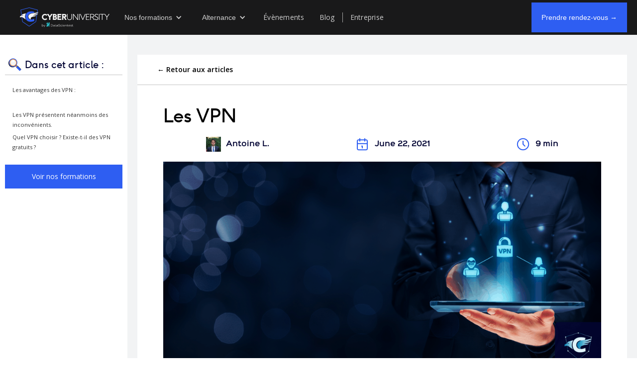

--- FILE ---
content_type: text/html
request_url: https://www.cyberuniversity.com/post/les-vpn
body_size: 10225
content:
<!DOCTYPE html><!-- Last Published: Tue Nov 18 2025 14:43:11 GMT+0000 (Coordinated Universal Time) --><html data-wf-domain="www.cyberuniversity.com" data-wf-page="65a5541264e7e94e1f381a46" data-wf-site="600ff03cb344e74d20dfd087" lang="fr" data-wf-collection="65a5541264e7e94e1f3819d2" data-wf-item-slug="les-vpn"><head><meta charset="utf-8"/><title>Les VPN</title><meta content="Les VPN, leur avantage, leur inconvénient, leur différence. Bien connaître le sujet pour mieux comprendre cette pratique de plus en plus commune aujourd&#x27;hui" name="description"/><meta content="Les VPN" property="og:title"/><meta content="Les VPN, leur avantage, leur inconvénient, leur différence. Bien connaître le sujet pour mieux comprendre cette pratique de plus en plus commune aujourd&#x27;hui" property="og:description"/><meta content="https://cdn.prod.website-files.com/601057763f823a0bf65a8071/60d1e7a21825e71c7f460430_Aperc%CC%A7u%20VPN.png" property="og:image"/><meta content="Les VPN" property="twitter:title"/><meta content="Les VPN, leur avantage, leur inconvénient, leur différence. Bien connaître le sujet pour mieux comprendre cette pratique de plus en plus commune aujourd&#x27;hui" property="twitter:description"/><meta content="https://cdn.prod.website-files.com/601057763f823a0bf65a8071/60d1e7a21825e71c7f460430_Aperc%CC%A7u%20VPN.png" property="twitter:image"/><meta property="og:type" content="website"/><meta content="summary_large_image" name="twitter:card"/><meta content="width=device-width, initial-scale=1" name="viewport"/><meta content="XdXNdLcXPwxMggJPZMNauW34S9vR87ak--mBHn6ZTWU" name="google-site-verification"/><link href="https://cdn.prod.website-files.com/600ff03cb344e74d20dfd087/css/cyberuniversitywebsite.webflow.shared.42ce0a700.min.css" rel="stylesheet" type="text/css"/><link href="https://fonts.googleapis.com" rel="preconnect"/><link href="https://fonts.gstatic.com" rel="preconnect" crossorigin="anonymous"/><script src="https://ajax.googleapis.com/ajax/libs/webfont/1.6.26/webfont.js" type="text/javascript"></script><script type="text/javascript">WebFont.load({  google: {    families: ["Open Sans:300,300italic,400,400italic,600,600italic,700,700italic,800,800italic","Ubuntu:300,300italic,400,400italic,500,500italic,700,700italic","Droid Sans:400,700","Lato:100,100italic,300,300italic,400,400italic,700,700italic,900,900italic","Open Sans Condensed:300,300italic,700"]  }});</script><script type="text/javascript">!function(o,c){var n=c.documentElement,t=" w-mod-";n.className+=t+"js",("ontouchstart"in o||o.DocumentTouch&&c instanceof DocumentTouch)&&(n.className+=t+"touch")}(window,document);</script><link href="https://cdn.prod.website-files.com/600ff03cb344e74d20dfd087/642558582ec9b83fd2cef410_favicon.svg" rel="shortcut icon" type="image/x-icon"/><link href="https://cdn.prod.website-files.com/600ff03cb344e74d20dfd087/642559010aee52d5896dde30_cyber-logo.png" rel="apple-touch-icon"/><link href="rss.xml" rel="alternate" title="RSS Feed" type="application/rss+xml"/><!-- Google Tag Manager -->
<script>(function(w,d,s,l,i){w[l]=w[l]||[];w[l].push({'gtm.start':
new Date().getTime(),event:'gtm.js'});var f=d.getElementsByTagName(s)[0],
j=d.createElement(s),dl=l!='dataLayer'?'&l='+l:'';j.async=true;j.src=
'https://www.googletagmanager.com/gtm.js?id='+i+dl;f.parentNode.insertBefore(j,f);
})(window,document,'script','dataLayer','GTM-PKP9QQL');</script>
<!-- End Google Tag Manager -->
<!-- [Attributes by Finsweet] Table of Contents -->


<meta name="facebook-domain-verification" content="4cue2h4k1lw3lq6tzqs0g4v4nn2j78" />
<meta name="ahrefs-site-verification" content="a5dd3a8bca944b4d7342be3e953467a4e1e30df1d1513b0349bb549a9ae0086e" />
<meta name='robots' content='index, follow, max-image-preview:large, max-snippet:-1, max-video-preview:-1' />


<style>
a.n_navlink.w--current {
    border-bottom: 1px solid #f2953b;
}
</style>

<script defer src="https://cdn.jsdelivr.net/npm/@finsweet/attributes-toc@1/toc.js"></script>
</head><body><div class="navbar-no-shadow-2"><div id="header" data-animation="default" data-collapse="medium" data-duration="400" data-easing="ease" data-easing2="ease" role="banner" class="navbar-no-shadow-container-2 w-nav"><div class="container-regular-2"><div class="navbar-wrapper-2"><a href="/" class="navbar-brand-2 w-nav-brand"><img loading="lazy" src="https://cdn.prod.website-files.com/600ff03cb344e74d20dfd087/64107635dfa9c36142748061_logo-white.svg" alt="Logo Cyber" class="image-62"/></a><nav role="navigation" class="nav-menu-wrapper-2 w-nav-menu"><ul role="list" class="nav-menu-3 w-list-unstyled"><li><div data-delay="0" data-hover="false" class="w-dropdown"><address class="n-navlink w-dropdown-toggle"><div class="w-icon-dropdown-toggle"></div><div class="n-navlink">Nos formations</div></address><nav class="dropdown-list-2 w-dropdown-list"><a href="/formation-analyste-cybersecurite" class="dropdown-link-2 w-dropdown-link">Analyste Cybersécurité</a><a href="/formation-administrateur-cybersecurite" class="dropdown-link-2 w-dropdown-link">Administrateur Cybersécurité</a><a href="/formation-iso-27001-lead-implementer" class="dropdown-link-2 w-dropdown-link">ISO 27001</a><a href="/formation-consultant-cybersecurite" class="dropdown-link-2 w-dropdown-link">Consultant Cybersécurité</a><a href="/formation-ingenieur-cybersecurite" class="dropdown-link-2 w-dropdown-link">Ingénieur Cybersécurité </a><a href="/formation-cybersecurite" class="dropdown-link-2 w-dropdown-link">Voir toutes nos formations</a></nav></div></li><li><div data-delay="0" data-hover="false" class="w-dropdown"><div class="n-navlink w-dropdown-toggle"><div class="w-icon-dropdown-toggle"></div><div class="n-navlink">Alternance</div></div><nav class="dropdown-list-2 w-dropdown-list"><a href="/formation-administrateur-cybersecurite-alternance" class="dropdown-link-2 w-dropdown-link">Administrateur Cybersécurité Alternance</a><a href="/formation-ingenieur-cybersecurite-alternance" class="dropdown-link-2 w-dropdown-link">Ingénieur Cybersécurité alternance</a></nav></div></li><li><a href="/evenements" class="n_navlink">Évènements</a></li><li><a href="/blog" class="n_navlink">Blog</a></li><li class="list-item-9"><a href="/entreprise" class="n_navlink">Entreprise</a></li></ul><div class="nav-button-wrapper-2"><a id="rdv-header" href="/rdv" class="n_btn-blue-header w-button">Prendre rendez-vous →</a></div></nav><div class="menu-button-3 w-nav-button"><div class="icon-6 w-icon-nav-menu"></div></div></div></div></div></div><div class="div-block-1177"><div class="section-1453"><div class="div-block-1106"><a href="/blog" class="link-30">← Retour aux articles</a></div><div fs-toc-element="contents" class="div-block-1106-copy"><div class="div-block-1107"><h1 class="article-heading">Les VPN</h1><div class="div-block-1109"><div class="div-block-1116"><img src="https://cdn.prod.website-files.com/601057763f823a0bf65a8071/6086dcb344f0f668c80a7ce8_antoine-l.png" loading="lazy" alt="" sizes="30px" srcset="https://cdn.prod.website-files.com/601057763f823a0bf65a8071/6086dcb344f0f668c80a7ce8_antoine-l-p-500.png 500w, https://cdn.prod.website-files.com/601057763f823a0bf65a8071/6086dcb344f0f668c80a7ce8_antoine-l-p-800.png 800w, https://cdn.prod.website-files.com/601057763f823a0bf65a8071/6086dcb344f0f668c80a7ce8_antoine-l.png 990w" class="blog-post-header-picture"/><div class="article-data-texts">Antoine L.</div></div><div class="div-block-1114"><img src="https://cdn.prod.website-files.com/600ff03cb344e74d20dfd087/641adf329742817af060b3cd_calendar.svg" loading="lazy" alt="Date publication" class="blog-post-header-picture"/><div class="article-data-texts">June 22, 2021</div></div><div class="div-block-1115"><img src="https://cdn.prod.website-files.com/600ff03cb344e74d20dfd087/641adf32a258265f5031dd88_time.svg" loading="lazy" alt="time to read" class="blog-post-header-picture"/><div class="article-data-texts">9 min</div></div></div><img height="" loading="lazy" alt="Les VPN" src="https://cdn.prod.website-files.com/601057763f823a0bf65a8071/60d1e79f35cb2099eaee84e7_Article%20VPN.png" sizes="(max-width: 479px) 96vw, (max-width: 767px) 90vw, (max-width: 991px) 88vw, (max-width: 1919px) 69vw, 880px" srcset="https://cdn.prod.website-files.com/601057763f823a0bf65a8071/60d1e79f35cb2099eaee84e7_Article%20VPN-p-800.png 800w, https://cdn.prod.website-files.com/601057763f823a0bf65a8071/60d1e79f35cb2099eaee84e7_Article%20VPN-p-1080.png 1080w, https://cdn.prod.website-files.com/601057763f823a0bf65a8071/60d1e79f35cb2099eaee84e7_Article%20VPN-p-1600.png 1600w, https://cdn.prod.website-files.com/601057763f823a0bf65a8071/60d1e79f35cb2099eaee84e7_Article%20VPN.png 1927w" class="article-illustration"/><div id="articleBody" fs-toc-element="contents" class="article-content w-richtext"><p>Un réseau privé virtuel, plus communément appelé virtual Private Network (ou VPN) est un service informatique qui protège la connexion Internet de l’utilisateur et sa confidentialité en ligne. Plus techniquement, un VPN crée un tunnel chiffré pour les données de l’utilisateur. Mais plus important encore, le VPN permet aux utilisateurs de cacher leur adresse IP et d’utiliser des points d’accès publics.</p><p>‍</p><h4>Les avantages des VPN :</h4><h4>‍<br/></h4><ul role="list"><li>Accédez à des contenus bloqués du monde entier depuis chez vous :</li></ul><p>Effectivement, le premier avantage d’un VPN est de contourner les blocages géographiques. Être connecté au réseau de Melbourne depuis votre canapé à Paris, sympa non ? Profiter de cette connexion simultanée vous permet par exemple d’utiliser des services de streaming du monde entier.  Vous pourrez, grâce à l’utilisation d’un VPN, débloquer Netflix, BBC Iplayer, Amazon Prime vidéo, et autres contenus partout dans le monde. </p><p><br/></p><ul role="list"><li>Un VPN a pour but de protéger :</li></ul><p>Aujourd’hui, chaque utilisateur a un nombre conséquent de données à la portée de tous sur internet, que ce soit des données personnelles sur les réseaux sociaux ou encore un code de carte bleu utilisé sur une plateforme e-commerce. La technologie utilisée par un serveur VPN permet de crypter vos données et de garder vos données privées en sécurité.  L’utilisateur restera anonyme tout au long de son activité sur les réseaux et restera intraçable face aux hackers.<br/><br/>Un VPN pour économiser de l’argent<br/></p><p>Au-delà du fait qu’un VPN permet de bénéficier gratuitement d’un contenu du monde entier, de nombreux sites affichent des prix différents selon le pays en question. Par exemple, un article qui vous parait cher sur un site d’e-commerce en France le sera peut-être moins en consultant le même site depuis un serveur espagnol.</p><p><br/></p><h4>Les VPN présentent néanmoins des inconvénients.</h4><p>‍</p><p>Il existe néanmoins des inconvénients, tous les VPN n’ont pas la même puissance :<br/></p><ul role="list"><li>Premièrement, l&#x27;utilisation d’un VPN sur votre ordinateur fera indéniablement baisser votre vitesse de connexion. En effet, en cryptant toutes vos activités en ligne le VPN allonge la vitesse de transmission de l’information.</li><li>Les logiciels anti-VPN ont fait leur entrée en jeu ! En effet, certaines plateformes de streaming en ligne comme Netflix utilisent des bloqueurs de VPN. Cela signifie que votre VPN peut s&#x27;avérer inefficace à tout moment.</li><li>La connexion VPN peut se couper soudainement ! Même si ces logiciels sont réputés pour leur fiabilité, il se peut que la connexion lâche. Lors de cette déconnexion la véritable adresse IP de l’utilisateur est exposée au réseau mondial, vous n’êtes donc plus anonymes pendant quelques secondes ou minutes. <br/></li></ul><p>D’où l’importance de la fonction Kill Switch ! Le Kill switch est une des fonctionnalités les plus importantes d’un VPN car il assure son efficacité en cas de problème de déconnexion. Comment ça marche ? En effet, il est important de savoir qu&#x27;une déconnexion même de quelques secondes peut vous rendre visible ainsi que votre adresse IP sur les réseaux. C’est là que la fonctionnalité Kill switch entre en jeu. Cette fonctionnalité permet de couper la connexion internet de l’utilisateur lorsqu’elle détecte un problème de connexion du VPN. Cela permet de conserver l’anonymat de votre adresse IP. Dès que la connexion est rétablie le VPN réactive la connexion. Avant de choisir un VPN il est indispensable de savoir s&#x27;ils utilisent cette fonctionnalité.<br/></p><ul role="list"><li>La configuration peut être parfois compliquée. Le cryptage, les serveurs, les protocoles, sont autant de notions qui peuvent rapidement vous faire perdre la tête mais aussi rendre vos données vulnérables si la configuration n’est pas parfaite. </li></ul><p>‍</p><h4>Quel VPN choisir ? Existe-t-il des VPN gratuits ?</h4><p>‍</p><p>Il existe une large gamme de VPN disposant de caractéristiques très différentes.</p><p>‍</p><p><a href="https://www.cyberghostvpn.com/fr_FR/?media_source=google_brand&amp;campaign=964686704&amp;adgroup=49525430378&amp;keyword=cyberghost&amp;matchtype=e&amp;conversionpoint=&amp;channel=&amp;extension=&amp;brand=ppc&amp;coupon=3Y3M&amp;gclid=Cj0KCQjw8IaGBhCHARIsAGIRRYqZXBBtddeV3RdpZbNG9dhkOuzlFl7Ts7TitnU3c3VDR5EaqU2BuzgaAscpEALw_wcB">CyberGhost</a> est le fer de lance du marché des VPN en 2021, et se démarque par ses performances et son grand nombre de fonctionnalités. Cyberghost a non seulement une interface ergonomique et intuitive mais il dispose aussi de la plus grande infrastructure du marché avec plus de 7000 serveurs dans 90 pays.</p><p>‍</p><p><a href="https://nordvpn.com/fr/country/france/?vpn=brand&amp;gclid=Cj0KCQjw8IaGBhCHARIsAGIRRYohnwp8_ztuakwPWenVsxXEgzN08hYij9KjI1WBOww9ysZJ3u4RfLEaAqWMEALw_wcB">NordVPN</a> sera lui le meilleur rapport qualité prix, fait également partie des têtes de liste des VPN en 2021. Ce VPN se distingue par sa simplicité d’utilisation et sa stabilité hors pair. Si vous cherchez un VPN simple, pas cher, et efficace, NordVPN est fait pour vous !</p><p>‍</p><p>Terminons par <a href="https://www.expressvpn.com/fr?gclid=Cj0KCQjw8IaGBhCHARIsAGIRRYpJCcRCAaOdxRcQGZ2lkuFUPKb2Oq7QAw-Q01WSrGnHn2KakuI0dKkaAgAdEALw_wcB">ExpressVPN</a> qui est tout bonnement le plus performant. Il dispose d&#x27;une gamme de fonctionnalités parmi les plus complètes du marché. Ses points forts sont sa vitesse de connexion et sa simplicité d’utilisation.</p><p>‍</p><p>Il n’est pas toujours nécessaire d’utiliser un VPN payant, tout dépend de l’utilisation que vous en faites et de ce que vous recherchez. Mais il faut savoir qu’il existe des VPN de bonne qualité totalement gratuits.</p><p>‍</p><p>Et là, <a href="https://protonvpn.com/fr/">Proton VPN </a>fait figure de leader dans le classement des VPN gratuit. Il est le seul VPN gratuit à n’avoir aucune limite de transfert et offre une bande passante illimitée. </p><p>‍</p><p>Pour finir, voici quelques paramètres à regarder avant de choisir votre fournisseur Virtual Private Network :</p><ul role="list"><li>Bien vérifier la politique de confidentialité du fournisseur. En effet le VPN vous protège de la fuite de données vers l’extérieur mais il faut bien faire attention à sa transparence quant à l’utilisation de vos<a href="https://www.cyberuniversity.com/post/information-personnelle-ou-pii-definition-et-importance-en-cybersecurite"> données personnelles</a>.</li><li>La large sélection de localisation du fournisseur qui vous permettra une plus grande liberté et un meilleur contrôle sur votre connexion internet</li><li>La rapidité de la connexion VPN proposée. C’est un paramètre très important si vous comptez regarder des vidéos en streaming. Cela dépend de la gamme de protocoles utilisée par le fournisseur.</li><li>Comme précisé plus haut, le blocage d’urgence ou « kill switch » est un critère très important à prendre en compte dans le choix de votre VPN</li><li>Enfin, choisir le VPN avec le chiffrement de données le plus robuste possible. En effet, avoir un VPN incapable de chiffrer et sécuriser vos données n’aurait aucun sens.</li><li>Une sécurité sur plusieurs appareils. L’époque où toute une famille partageait le même ordinateur est révolue. C’est pourquoi certains VPN proposent des applications vous permettant de sécuriser à la fois vos ordinateurs et vos smartphones !</li></ul><p>‍</p><div class="w-embed"><div class="text-center">
  <a href="/contact" class="no-underline">
    <button type="button" class="article-button">
      En savoir plus
    </button>
  </a>
</div>

<div class="text-center">
  <a href="/contact" class="no-underline">
    <button type="button" class="article-button">
      En savoir plus
    </button>
  </a>
  <a href="/formations" class="no-underline">
    <button type="button" class="article-button">
      Nos formations
    </button>
  </a>
</div></div><p>‍<br/></p></div></div></div><div class="poursuivre-la-lecture"><div class="last-article"><h2 class="latest-articles-header">Poursuivre la lecture</h2></div><div class="collection-list-wrapper-2 w-dyn-list"><div role="list" class="collection-list-2 w-dyn-items"><div role="listitem" class="collection-item w-dyn-item"><a href="/post/cybersecurite-business-intelligence-resilience" class="link-block-3 w-inline-block"><div><img src="https://cdn.prod.website-files.com/601057763f823a0bf65a8071/670e8abb0c82fb15d28f6fb0_Design%20sans%20titre%20(82).png" loading="lazy" alt="" sizes="(max-width: 479px) 85vw, (max-width: 767px) 87vw, (max-width: 991px) 27vw, (max-width: 1919px) 21vw, 386.671875px" srcset="https://cdn.prod.website-files.com/601057763f823a0bf65a8071/670e8abb0c82fb15d28f6fb0_Design%20sans%20titre%20(82)-p-500.png 500w, https://cdn.prod.website-files.com/601057763f823a0bf65a8071/670e8abb0c82fb15d28f6fb0_Design%20sans%20titre%20(82)-p-800.png 800w, https://cdn.prod.website-files.com/601057763f823a0bf65a8071/670e8abb0c82fb15d28f6fb0_Design%20sans%20titre%20(82)-p-1080.png 1080w, https://cdn.prod.website-files.com/601057763f823a0bf65a8071/670e8abb0c82fb15d28f6fb0_Design%20sans%20titre%20(82)-p-1600.png 1600w, https://cdn.prod.website-files.com/601057763f823a0bf65a8071/670e8abb0c82fb15d28f6fb0_Design%20sans%20titre%20(82).png 1920w" class="image-63"/><div class="div-block-1108"><div>Gabin.P</div><div>-</div><div>October 18, 2024</div></div></div><div><div class="text-block-48">Cybersécurité et Business Intelligence : le renforcement de la résilience des entreprises</div></div><div class="text-block-49">Lire l’article</div></a></div><div role="listitem" class="collection-item w-dyn-item"><a href="/post/formation-gratuite-cybersecurite" class="link-block-3 w-inline-block"><div><img src="https://cdn.prod.website-files.com/601057763f823a0bf65a8071/66cc78b098dae632bdb1fe38_Formation%20cyber%20100%25%20gratuite.jpg" loading="lazy" alt="" sizes="(max-width: 479px) 85vw, (max-width: 767px) 87vw, (max-width: 991px) 27vw, (max-width: 1919px) 21vw, 386.671875px" srcset="https://cdn.prod.website-files.com/601057763f823a0bf65a8071/66cc78b098dae632bdb1fe38_Formation%20cyber%20100%25%20gratuite-p-500.jpg 500w, https://cdn.prod.website-files.com/601057763f823a0bf65a8071/66cc78b098dae632bdb1fe38_Formation%20cyber%20100%25%20gratuite-p-800.jpg 800w, https://cdn.prod.website-files.com/601057763f823a0bf65a8071/66cc78b098dae632bdb1fe38_Formation%20cyber%20100%25%20gratuite-p-1080.jpg 1080w, https://cdn.prod.website-files.com/601057763f823a0bf65a8071/66cc78b098dae632bdb1fe38_Formation%20cyber%20100%25%20gratuite-p-1600.jpg 1600w, https://cdn.prod.website-files.com/601057763f823a0bf65a8071/66cc78b098dae632bdb1fe38_Formation%20cyber%20100%25%20gratuite.jpg 1920w" class="image-63"/><div class="div-block-1108"><div>Gabin.P</div><div>-</div><div>October 15, 2024</div></div></div><div><div class="text-block-48">Nos contenus gratuits pour un premier pas en cybersécurité </div></div><div class="text-block-49">Lire l’article</div></a></div><div role="listitem" class="collection-item w-dyn-item"><a href="/post/competitions-ctf-cybersecurite" class="link-block-3 w-inline-block"><div><img src="https://cdn.prod.website-files.com/601057763f823a0bf65a8071/66c85adef148bdfccd2556f7_Design%20sans%20titre%20(71).png" loading="lazy" alt="" sizes="(max-width: 479px) 85vw, (max-width: 767px) 87vw, (max-width: 991px) 27vw, (max-width: 1919px) 21vw, 386.671875px" srcset="https://cdn.prod.website-files.com/601057763f823a0bf65a8071/66c85adef148bdfccd2556f7_Design%20sans%20titre%20(71)-p-500.png 500w, https://cdn.prod.website-files.com/601057763f823a0bf65a8071/66c85adef148bdfccd2556f7_Design%20sans%20titre%20(71)-p-800.png 800w, https://cdn.prod.website-files.com/601057763f823a0bf65a8071/66c85adef148bdfccd2556f7_Design%20sans%20titre%20(71)-p-1080.png 1080w, https://cdn.prod.website-files.com/601057763f823a0bf65a8071/66c85adef148bdfccd2556f7_Design%20sans%20titre%20(71)-p-1600.png 1600w, https://cdn.prod.website-files.com/601057763f823a0bf65a8071/66c85adef148bdfccd2556f7_Design%20sans%20titre%20(71).png 1920w" class="image-63"/><div class="div-block-1108"><div>Gabin.P</div><div>-</div><div>October 15, 2024</div></div></div><div><div class="text-block-48">Compétitions CTF : Développez vos compétences en cybersécurité</div></div><div class="text-block-49">Lire l’article</div></a></div></div></div></div></div><section class="section-1462"><div id="Summary_main" class="content_summary"><div class="w-layout-hflex flex-block-7"><img src="https://cdn.prod.website-files.com/600ff03cb344e74d20dfd087/651bdedd6aab48d0d215ff86_Frame%202089.svg" loading="lazy" alt="" height="40" class="image-80"/><div><p class="heading-91">Dans cet article :</p></div></div><div id="summary" class="summary_main"></div><a href="/formation-cybersecurite" class="cta_all_articles w-button">Voir nos formations</a></div></section></div><div class="n_section n_footer"><div class="div-block-101"><div class="div-block-87"><div class="div-block-89"><img src="https://cdn.prod.website-files.com/600ff03cb344e74d20dfd087/63d78bbd208c9803a0b91eab_logo-cyber.svg" loading="lazy" alt=""/></div><div class="div-block-88"><div class="div-block-90"><div class="div-block-96"><ul role="list" class="list-10"><li class="list-item-5"><div class="n_footer-list">Infos pratiques</div></li><li><a href="/a-propos" class="n_link-footer">À propos</a></li><li></li><li><a href="/syllabus" class="n_link-footer">Télécharger le syllabus</a></li><li><a href="/mentions-legales" class="n_link-footer">Nos mentions légales</a></li><li><a href="/rdv" class="n_link-footer">Prenez RDV en ligne</a></li></ul></div><div class="div-block-97"><ul role="list" class="list-10"><li><div class="n_footer-list">Contact</div></li><li><div class="n_link-footer">Tour Initiale, 1 Terrasse Bellini, 92800 Puteaux</div></li><li class="list-item-4"><a href="tel:+33980807949" class="n_link-footer">09 80 80 79 49</a></li><li><a href="mailto:contact@cyberuniversity.com" class="n_link-footer">contact@cyberuniversity.com</a></li></ul></div></div><div class="div-block-91"><div class="div-block-98"><a href="https://www.facebook.com/CyberUniversityParis" target="_blank" class="div-block-92 w-inline-block"><img src="https://cdn.prod.website-files.com/600ff03cb344e74d20dfd087/63d9036cce3d1807b03e208a_facebook.svg" loading="lazy" alt="facebook" class="image-42"/><div class="text-block-20">Facebook</div></a><a href="https://twitter.com/CyberUniversite" target="_blank" class="div-block-92 w-inline-block"><img src="https://cdn.prod.website-files.com/600ff03cb344e74d20dfd087/63d9036dd7ee8596bfce9b51_twitter.svg" loading="lazy" alt="twitter" class="image-42"/><div class="text-block-20">Twitter</div></a><a href="https://www.linkedin.com/school/cyberuniversity/" target="_blank" class="div-block-92 w-inline-block"><img src="https://cdn.prod.website-files.com/600ff03cb344e74d20dfd087/63d9036cc27c5b15d9c8545d_linkedin.svg" loading="lazy" width="16" alt="linkedin" class="image-42"/><div class="text-block-20">LinkedIn</div></a></div><div class="div-block-99"><a href="https://www.youtube.com/channel/UCATrWYs912NN3hqaIDcRG_A" target="_blank" class="div-block-92 w-inline-block"><img src="https://cdn.prod.website-files.com/600ff03cb344e74d20dfd087/63d9036d8b967179cb5433c7_youtube.svg" loading="lazy" alt="youtube" class="image-42"/><div class="text-block-20">YouTube</div></a><a href="https://www.instagram.com/cyber.university/" target="_blank" class="div-block-92 w-inline-block"><img src="https://cdn.prod.website-files.com/600ff03cb344e74d20dfd087/63d9036def91323f2f7fd577_instagram.svg" loading="lazy" alt="instagram" class="image-42"/><div class="text-block-20">Instagram</div></a><a href="https://github.com/DataScientest-Studio" target="_blank" class="div-block-92 w-inline-block"><img src="https://cdn.prod.website-files.com/600ff03cb344e74d20dfd087/63d9036d29802533ed461dd0_github.svg" loading="lazy" width="16" alt="github" class="image-42"/><div class="text-block-20">Github</div></a></div></div></div></div><div class="div-block-93"><div class="div-block-94"><img src="https://cdn.prod.website-files.com/600ff03cb344e74d20dfd087/63d90f47240ff17e8e4fc0fa_qualiopi.png" loading="lazy" alt="qualiopi icon" height="100" class="image-43"/><div class="w-layout-vflex"><p class="paragraph-67">La certification qualité a été délivrée au titre des catégories d’actions suivantes :<br/>- Actions de formation<br/>- Actions de formation par apprentissage</p><a href="https://cdn.prod.website-files.com/600ff03cb344e74d20dfd087/649ea4582229d4d5ec01973f_Certificat%20QUALIOPI.pdf" target="_blank">Consulter le Certificat Qualiopi</a></div></div><div class="div-block-94"><img src="https://cdn.prod.website-files.com/600ff03cb344e74d20dfd087/61f7b85bb94637fdb465b5cc_cpf.png" loading="lazy" height="100" alt="" class="image-44"/><p class="paragraph-67">Cyber University est éligible au CPF. Financez votre formation en cybersécurité grâce à votre Compte de Formation</p></div><div class="div-block-94"><img src="https://cdn.prod.website-files.com/600ff03cb344e74d20dfd087/64d0c46eecf75331cfe5b2b4_secnumedu-fc_logo.png" loading="lazy" height="100" sizes="100vw" alt="SecNumEdu logo" srcset="https://cdn.prod.website-files.com/600ff03cb344e74d20dfd087/64d0c46eecf75331cfe5b2b4_secnumedu-fc_logo-p-500.png 500w, https://cdn.prod.website-files.com/600ff03cb344e74d20dfd087/64d0c46eecf75331cfe5b2b4_secnumedu-fc_logo-p-800.png 800w, https://cdn.prod.website-files.com/600ff03cb344e74d20dfd087/64d0c46eecf75331cfe5b2b4_secnumedu-fc_logo.png 1099w" class="image-44-copy"/><p class="paragraph-67">Le label de référence délivré par l’ANSSI pour des formations d’excellence en cybersécurité.</p></div><div class="div-block-94"><img src="https://cdn.prod.website-files.com/600ff03cb344e74d20dfd087/65007fdfb6eabf818b92c89b_Logotype_-_FFcyber_-_2.png" loading="lazy" height="100" sizes="100vw" alt="Fédération française de la cybersécurité" srcset="https://cdn.prod.website-files.com/600ff03cb344e74d20dfd087/65007fdfb6eabf818b92c89b_Logotype_-_FFcyber_-_2-p-500.png 500w, https://cdn.prod.website-files.com/600ff03cb344e74d20dfd087/65007fdfb6eabf818b92c89b_Logotype_-_FFcyber_-_2-p-800.png 800w, https://cdn.prod.website-files.com/600ff03cb344e74d20dfd087/65007fdfb6eabf818b92c89b_Logotype_-_FFcyber_-_2-p-1080.png 1080w, https://cdn.prod.website-files.com/600ff03cb344e74d20dfd087/65007fdfb6eabf818b92c89b_Logotype_-_FFcyber_-_2-p-1600.png 1600w, https://cdn.prod.website-files.com/600ff03cb344e74d20dfd087/65007fdfb6eabf818b92c89b_Logotype_-_FFcyber_-_2-p-2000.png 2000w, https://cdn.prod.website-files.com/600ff03cb344e74d20dfd087/65007fdfb6eabf818b92c89b_Logotype_-_FFcyber_-_2-p-2600.png 2600w, https://cdn.prod.website-files.com/600ff03cb344e74d20dfd087/65007fdfb6eabf818b92c89b_Logotype_-_FFcyber_-_2.png 4167w" class="image-44-copy"/><p class="paragraph-67">L&#x27;organisme de formation Cyberuniversity est membre de la fédération française de la cybersécurité</p></div></div><div class="div-block-100"><div class="text-block-21">Copyright © 2024 CyberUniversity. All rights reserved.</div></div></div></div><script src="https://d3e54v103j8qbb.cloudfront.net/js/jquery-3.5.1.min.dc5e7f18c8.js?site=600ff03cb344e74d20dfd087" type="text/javascript" integrity="sha256-9/aliU8dGd2tb6OSsuzixeV4y/faTqgFtohetphbbj0=" crossorigin="anonymous"></script><script src="https://cdn.prod.website-files.com/600ff03cb344e74d20dfd087/js/webflow.schunk.36b8fb49256177c8.js" type="text/javascript"></script><script src="https://cdn.prod.website-files.com/600ff03cb344e74d20dfd087/js/webflow.schunk.cbd4cc78a435c005.js" type="text/javascript"></script><script src="https://cdn.prod.website-files.com/600ff03cb344e74d20dfd087/js/webflow.0d59b498.ad0c175769ec5f0e.js" type="text/javascript"></script><!-- Google Tag Manager (noscript) -->
<noscript><iframe src="https://www.googletagmanager.com/ns.html?id=GTM-PKP9QQL"
height="0" width="0" style="display:none;visibility:hidden"></iframe></noscript>
<!-- End Google Tag Manager (noscript) -->


<script>
  document.addEventListener("DOMContentLoaded", function() {
    // Sélectionne le bouton par sa classe ou son ID
    var button = document.querySelector("#rdv-header");

    // Vérifie l'URL actuelle
    if (window.location.href === "https://www.cyberuniversity.com/formation-administrateur-cybersecurite-alternance") {
      // Modifie le lien du bouton si l'URL correspond
      button.setAttribute("href", "/rdv-alternance");
    } else {
      // Modifie le lien par défaut du bouton
      button.setAttribute("href", "/rdv");
    }
  });
</script>
<script>
document.addEventListener("DOMContentLoaded", function () {
  let list = document.getElementById("summary");
  const body = document.getElementById("articleBody");
  const sections = body ? Array.from(body.querySelectorAll("h2, h3, h4")) : [];

  sections.forEach((section) => {
    let title = section.innerText;
    let id = title
      .trim()
      .toLowerCase()
      .replace(/\s+/g, "-")
      .replace(/[^\w-]+/g, "");

    section.id = id;

    let link = document.createElement("a");
    link.innerHTML = title;
    link.href = `#${id}`;
    link.style.color = "#000";
    link.style.fontSize = "1em";
    link.style.textAlign = "left";
    link.style.paddingBottom = "10px";
    link.style.paddingLeft = "5px";
    link.style.fontFamily = "Open sans";
    link.style.width = "100%";

    if (section.nodeName === "H3") {
      link.style.paddingLeft = "10px";
      link.style.fontSize = "0.9em";
      link.style.textAlign = "left";
      link.style.paddingBottom = "10px";
      link.style.fontFamily = "Open sans";
      link.style.color = "#000";
    } else if (section.nodeName === "H4") {
      link.style.paddingLeft = "15px";
      link.style.fontSize = "0.8em";
      link.style.textAlign = "left";
      link.style.paddingBottom = "5px";
      link.style.filter = "opacity(0.8)";
      link.style.fontFamily = "Open sans";
      link.style.color = "#000";
    }

    link.addEventListener("click", function (e) {
      e.preventDefault();
      let decodedHref = decodeURIComponent(this.getAttribute("href"));
      let targetElement = document.querySelector(decodedHref);
      if (targetElement) {
        window.scrollTo({
          top:
            targetElement.getBoundingClientRect().top + window.pageYOffset - 20,
          behavior: "smooth",
        });
      }
    });

    list.appendChild(link);
  });

  if (window.location.hash) {
    let hash = decodeURIComponent(window.location.hash);
    let targetElement = document.querySelector(hash);
    if (targetElement) {
      setTimeout(() => {
        window.scrollTo({
          top:
            targetElement.getBoundingClientRect().top + window.pageYOffset - 20,
          behavior: "smooth",
        });
      }, 0);
    }
  }
});
</script>


<style>

a, button {
z-index : 1;
position : relative;
}

#summary a {
    text-decoration: inherit;
}

h2, h3, h4{
 margin-top: -100px; padding-top: 100px;
 }
</style></body></html>

--- FILE ---
content_type: text/css
request_url: https://cdn.prod.website-files.com/600ff03cb344e74d20dfd087/css/cyberuniversitywebsite.webflow.shared.42ce0a700.min.css
body_size: 46357
content:
html{-webkit-text-size-adjust:100%;-ms-text-size-adjust:100%;font-family:sans-serif}body{margin:0}article,aside,details,figcaption,figure,footer,header,hgroup,main,menu,nav,section,summary{display:block}audio,canvas,progress,video{vertical-align:baseline;display:inline-block}audio:not([controls]){height:0;display:none}[hidden],template{display:none}a{background-color:#0000}a:active,a:hover{outline:0}abbr[title]{border-bottom:1px dotted}b,strong{font-weight:700}dfn{font-style:italic}h1{margin:.67em 0;font-size:2em}mark{color:#000;background:#ff0}small{font-size:80%}sub,sup{vertical-align:baseline;font-size:75%;line-height:0;position:relative}sup{top:-.5em}sub{bottom:-.25em}img{border:0}svg:not(:root){overflow:hidden}hr{box-sizing:content-box;height:0}pre{overflow:auto}code,kbd,pre,samp{font-family:monospace;font-size:1em}button,input,optgroup,select,textarea{color:inherit;font:inherit;margin:0}button{overflow:visible}button,select{text-transform:none}button,html input[type=button],input[type=reset]{-webkit-appearance:button;cursor:pointer}button[disabled],html input[disabled]{cursor:default}button::-moz-focus-inner,input::-moz-focus-inner{border:0;padding:0}input{line-height:normal}input[type=checkbox],input[type=radio]{box-sizing:border-box;padding:0}input[type=number]::-webkit-inner-spin-button,input[type=number]::-webkit-outer-spin-button{height:auto}input[type=search]{-webkit-appearance:none}input[type=search]::-webkit-search-cancel-button,input[type=search]::-webkit-search-decoration{-webkit-appearance:none}legend{border:0;padding:0}textarea{overflow:auto}optgroup{font-weight:700}table{border-collapse:collapse;border-spacing:0}td,th{padding:0}@font-face{font-family:webflow-icons;src:url([data-uri])format("truetype");font-weight:400;font-style:normal}[class^=w-icon-],[class*=\ w-icon-]{speak:none;font-variant:normal;text-transform:none;-webkit-font-smoothing:antialiased;-moz-osx-font-smoothing:grayscale;font-style:normal;font-weight:400;line-height:1;font-family:webflow-icons!important}.w-icon-slider-right:before{content:""}.w-icon-slider-left:before{content:""}.w-icon-nav-menu:before{content:""}.w-icon-arrow-down:before,.w-icon-dropdown-toggle:before{content:""}.w-icon-file-upload-remove:before{content:""}.w-icon-file-upload-icon:before{content:""}*{box-sizing:border-box}html{height:100%}body{color:#333;background-color:#fff;min-height:100%;margin:0;font-family:Arial,sans-serif;font-size:14px;line-height:20px}img{vertical-align:middle;max-width:100%;display:inline-block}html.w-mod-touch *{background-attachment:scroll!important}.w-block{display:block}.w-inline-block{max-width:100%;display:inline-block}.w-clearfix:before,.w-clearfix:after{content:" ";grid-area:1/1/2/2;display:table}.w-clearfix:after{clear:both}.w-hidden{display:none}.w-button{color:#fff;line-height:inherit;cursor:pointer;background-color:#3898ec;border:0;border-radius:0;padding:9px 15px;text-decoration:none;display:inline-block}input.w-button{-webkit-appearance:button}html[data-w-dynpage] [data-w-cloak]{color:#0000!important}.w-code-block{margin:unset}pre.w-code-block code{all:inherit}.w-optimization{display:contents}.w-webflow-badge,.w-webflow-badge>img{box-sizing:unset;width:unset;height:unset;max-height:unset;max-width:unset;min-height:unset;min-width:unset;margin:unset;padding:unset;float:unset;clear:unset;border:unset;border-radius:unset;background:unset;background-image:unset;background-position:unset;background-size:unset;background-repeat:unset;background-origin:unset;background-clip:unset;background-attachment:unset;background-color:unset;box-shadow:unset;transform:unset;direction:unset;font-family:unset;font-weight:unset;color:unset;font-size:unset;line-height:unset;font-style:unset;font-variant:unset;text-align:unset;letter-spacing:unset;-webkit-text-decoration:unset;text-decoration:unset;text-indent:unset;text-transform:unset;list-style-type:unset;text-shadow:unset;vertical-align:unset;cursor:unset;white-space:unset;word-break:unset;word-spacing:unset;word-wrap:unset;transition:unset}.w-webflow-badge{white-space:nowrap;cursor:pointer;box-shadow:0 0 0 1px #0000001a,0 1px 3px #0000001a;visibility:visible!important;opacity:1!important;z-index:2147483647!important;color:#aaadb0!important;overflow:unset!important;background-color:#fff!important;border-radius:3px!important;width:auto!important;height:auto!important;margin:0!important;padding:6px!important;font-size:12px!important;line-height:14px!important;text-decoration:none!important;display:inline-block!important;position:fixed!important;inset:auto 12px 12px auto!important;transform:none!important}.w-webflow-badge>img{position:unset;visibility:unset!important;opacity:1!important;vertical-align:middle!important;display:inline-block!important}h1,h2,h3,h4,h5,h6{margin-bottom:10px;font-weight:700}h1{margin-top:20px;font-size:38px;line-height:44px}h2{margin-top:20px;font-size:32px;line-height:36px}h3{margin-top:20px;font-size:24px;line-height:30px}h4{margin-top:10px;font-size:18px;line-height:24px}h5{margin-top:10px;font-size:14px;line-height:20px}h6{margin-top:10px;font-size:12px;line-height:18px}p{margin-top:0;margin-bottom:10px}blockquote{border-left:5px solid #e2e2e2;margin:0 0 10px;padding:10px 20px;font-size:18px;line-height:22px}figure{margin:0 0 10px}figcaption{text-align:center;margin-top:5px}ul,ol{margin-top:0;margin-bottom:10px;padding-left:40px}.w-list-unstyled{padding-left:0;list-style:none}.w-embed:before,.w-embed:after{content:" ";grid-area:1/1/2/2;display:table}.w-embed:after{clear:both}.w-video{width:100%;padding:0;position:relative}.w-video iframe,.w-video object,.w-video embed{border:none;width:100%;height:100%;position:absolute;top:0;left:0}fieldset{border:0;margin:0;padding:0}button,[type=button],[type=reset]{cursor:pointer;-webkit-appearance:button;border:0}.w-form{margin:0 0 15px}.w-form-done{text-align:center;background-color:#ddd;padding:20px;display:none}.w-form-fail{background-color:#ffdede;margin-top:10px;padding:10px;display:none}label{margin-bottom:5px;font-weight:700;display:block}.w-input,.w-select{color:#333;vertical-align:middle;background-color:#fff;border:1px solid #ccc;width:100%;height:38px;margin-bottom:10px;padding:8px 12px;font-size:14px;line-height:1.42857;display:block}.w-input::placeholder,.w-select::placeholder{color:#999}.w-input:focus,.w-select:focus{border-color:#3898ec;outline:0}.w-input[disabled],.w-select[disabled],.w-input[readonly],.w-select[readonly],fieldset[disabled] .w-input,fieldset[disabled] .w-select{cursor:not-allowed}.w-input[disabled]:not(.w-input-disabled),.w-select[disabled]:not(.w-input-disabled),.w-input[readonly],.w-select[readonly],fieldset[disabled]:not(.w-input-disabled) .w-input,fieldset[disabled]:not(.w-input-disabled) .w-select{background-color:#eee}textarea.w-input,textarea.w-select{height:auto}.w-select{background-color:#f3f3f3}.w-select[multiple]{height:auto}.w-form-label{cursor:pointer;margin-bottom:0;font-weight:400;display:inline-block}.w-radio{margin-bottom:5px;padding-left:20px;display:block}.w-radio:before,.w-radio:after{content:" ";grid-area:1/1/2/2;display:table}.w-radio:after{clear:both}.w-radio-input{float:left;margin:3px 0 0 -20px;line-height:normal}.w-file-upload{margin-bottom:10px;display:block}.w-file-upload-input{opacity:0;z-index:-100;width:.1px;height:.1px;position:absolute;overflow:hidden}.w-file-upload-default,.w-file-upload-uploading,.w-file-upload-success{color:#333;display:inline-block}.w-file-upload-error{margin-top:10px;display:block}.w-file-upload-default.w-hidden,.w-file-upload-uploading.w-hidden,.w-file-upload-error.w-hidden,.w-file-upload-success.w-hidden{display:none}.w-file-upload-uploading-btn{cursor:pointer;background-color:#fafafa;border:1px solid #ccc;margin:0;padding:8px 12px;font-size:14px;font-weight:400;display:flex}.w-file-upload-file{background-color:#fafafa;border:1px solid #ccc;flex-grow:1;justify-content:space-between;margin:0;padding:8px 9px 8px 11px;display:flex}.w-file-upload-file-name{font-size:14px;font-weight:400;display:block}.w-file-remove-link{cursor:pointer;width:auto;height:auto;margin-top:3px;margin-left:10px;padding:3px;display:block}.w-icon-file-upload-remove{margin:auto;font-size:10px}.w-file-upload-error-msg{color:#ea384c;padding:2px 0;display:inline-block}.w-file-upload-info{padding:0 12px;line-height:38px;display:inline-block}.w-file-upload-label{cursor:pointer;background-color:#fafafa;border:1px solid #ccc;margin:0;padding:8px 12px;font-size:14px;font-weight:400;display:inline-block}.w-icon-file-upload-icon,.w-icon-file-upload-uploading{width:20px;margin-right:8px;display:inline-block}.w-icon-file-upload-uploading{height:20px}.w-container{max-width:940px;margin-left:auto;margin-right:auto}.w-container:before,.w-container:after{content:" ";grid-area:1/1/2/2;display:table}.w-container:after{clear:both}.w-container .w-row{margin-left:-10px;margin-right:-10px}.w-row:before,.w-row:after{content:" ";grid-area:1/1/2/2;display:table}.w-row:after{clear:both}.w-row .w-row{margin-left:0;margin-right:0}.w-col{float:left;width:100%;min-height:1px;padding-left:10px;padding-right:10px;position:relative}.w-col .w-col{padding-left:0;padding-right:0}.w-col-1{width:8.33333%}.w-col-2{width:16.6667%}.w-col-3{width:25%}.w-col-4{width:33.3333%}.w-col-5{width:41.6667%}.w-col-6{width:50%}.w-col-7{width:58.3333%}.w-col-8{width:66.6667%}.w-col-9{width:75%}.w-col-10{width:83.3333%}.w-col-11{width:91.6667%}.w-col-12{width:100%}.w-hidden-main{display:none!important}@media screen and (max-width:991px){.w-container{max-width:728px}.w-hidden-main{display:inherit!important}.w-hidden-medium{display:none!important}.w-col-medium-1{width:8.33333%}.w-col-medium-2{width:16.6667%}.w-col-medium-3{width:25%}.w-col-medium-4{width:33.3333%}.w-col-medium-5{width:41.6667%}.w-col-medium-6{width:50%}.w-col-medium-7{width:58.3333%}.w-col-medium-8{width:66.6667%}.w-col-medium-9{width:75%}.w-col-medium-10{width:83.3333%}.w-col-medium-11{width:91.6667%}.w-col-medium-12{width:100%}.w-col-stack{width:100%;left:auto;right:auto}}@media screen and (max-width:767px){.w-hidden-main,.w-hidden-medium{display:inherit!important}.w-hidden-small{display:none!important}.w-row,.w-container .w-row{margin-left:0;margin-right:0}.w-col{width:100%;left:auto;right:auto}.w-col-small-1{width:8.33333%}.w-col-small-2{width:16.6667%}.w-col-small-3{width:25%}.w-col-small-4{width:33.3333%}.w-col-small-5{width:41.6667%}.w-col-small-6{width:50%}.w-col-small-7{width:58.3333%}.w-col-small-8{width:66.6667%}.w-col-small-9{width:75%}.w-col-small-10{width:83.3333%}.w-col-small-11{width:91.6667%}.w-col-small-12{width:100%}}@media screen and (max-width:479px){.w-container{max-width:none}.w-hidden-main,.w-hidden-medium,.w-hidden-small{display:inherit!important}.w-hidden-tiny{display:none!important}.w-col{width:100%}.w-col-tiny-1{width:8.33333%}.w-col-tiny-2{width:16.6667%}.w-col-tiny-3{width:25%}.w-col-tiny-4{width:33.3333%}.w-col-tiny-5{width:41.6667%}.w-col-tiny-6{width:50%}.w-col-tiny-7{width:58.3333%}.w-col-tiny-8{width:66.6667%}.w-col-tiny-9{width:75%}.w-col-tiny-10{width:83.3333%}.w-col-tiny-11{width:91.6667%}.w-col-tiny-12{width:100%}}.w-widget{position:relative}.w-widget-map{width:100%;height:400px}.w-widget-map label{width:auto;display:inline}.w-widget-map img{max-width:inherit}.w-widget-map .gm-style-iw{text-align:center}.w-widget-map .gm-style-iw>button{display:none!important}.w-widget-twitter{overflow:hidden}.w-widget-twitter-count-shim{vertical-align:top;text-align:center;background:#fff;border:1px solid #758696;border-radius:3px;width:28px;height:20px;display:inline-block;position:relative}.w-widget-twitter-count-shim *{pointer-events:none;-webkit-user-select:none;user-select:none}.w-widget-twitter-count-shim .w-widget-twitter-count-inner{text-align:center;color:#999;font-family:serif;font-size:15px;line-height:12px;position:relative}.w-widget-twitter-count-shim .w-widget-twitter-count-clear{display:block;position:relative}.w-widget-twitter-count-shim.w--large{width:36px;height:28px}.w-widget-twitter-count-shim.w--large .w-widget-twitter-count-inner{font-size:18px;line-height:18px}.w-widget-twitter-count-shim:not(.w--vertical){margin-left:5px;margin-right:8px}.w-widget-twitter-count-shim:not(.w--vertical).w--large{margin-left:6px}.w-widget-twitter-count-shim:not(.w--vertical):before,.w-widget-twitter-count-shim:not(.w--vertical):after{content:" ";pointer-events:none;border:solid #0000;width:0;height:0;position:absolute;top:50%;left:0}.w-widget-twitter-count-shim:not(.w--vertical):before{border-width:4px;border-color:#75869600 #5d6c7b #75869600 #75869600;margin-top:-4px;margin-left:-9px}.w-widget-twitter-count-shim:not(.w--vertical).w--large:before{border-width:5px;margin-top:-5px;margin-left:-10px}.w-widget-twitter-count-shim:not(.w--vertical):after{border-width:4px;border-color:#fff0 #fff #fff0 #fff0;margin-top:-4px;margin-left:-8px}.w-widget-twitter-count-shim:not(.w--vertical).w--large:after{border-width:5px;margin-top:-5px;margin-left:-9px}.w-widget-twitter-count-shim.w--vertical{width:61px;height:33px;margin-bottom:8px}.w-widget-twitter-count-shim.w--vertical:before,.w-widget-twitter-count-shim.w--vertical:after{content:" ";pointer-events:none;border:solid #0000;width:0;height:0;position:absolute;top:100%;left:50%}.w-widget-twitter-count-shim.w--vertical:before{border-width:5px;border-color:#5d6c7b #75869600 #75869600;margin-left:-5px}.w-widget-twitter-count-shim.w--vertical:after{border-width:4px;border-color:#fff #fff0 #fff0;margin-left:-4px}.w-widget-twitter-count-shim.w--vertical .w-widget-twitter-count-inner{font-size:18px;line-height:22px}.w-widget-twitter-count-shim.w--vertical.w--large{width:76px}.w-background-video{color:#fff;height:500px;position:relative;overflow:hidden}.w-background-video>video{object-fit:cover;z-index:-100;background-position:50%;background-size:cover;width:100%;height:100%;margin:auto;position:absolute;inset:-100%}.w-background-video>video::-webkit-media-controls-start-playback-button{-webkit-appearance:none;display:none!important}.w-background-video--control{background-color:#0000;padding:0;position:absolute;bottom:1em;right:1em}.w-background-video--control>[hidden]{display:none!important}.w-slider{text-align:center;clear:both;-webkit-tap-highlight-color:#0000;tap-highlight-color:#0000;background:#ddd;height:300px;position:relative}.w-slider-mask{z-index:1;white-space:nowrap;height:100%;display:block;position:relative;left:0;right:0;overflow:hidden}.w-slide{vertical-align:top;white-space:normal;text-align:left;width:100%;height:100%;display:inline-block;position:relative}.w-slider-nav{z-index:2;text-align:center;-webkit-tap-highlight-color:#0000;tap-highlight-color:#0000;height:40px;margin:auto;padding-top:10px;position:absolute;inset:auto 0 0}.w-slider-nav.w-round>div{border-radius:100%}.w-slider-nav.w-num>div{font-size:inherit;line-height:inherit;width:auto;height:auto;padding:.2em .5em}.w-slider-nav.w-shadow>div{box-shadow:0 0 3px #3336}.w-slider-nav-invert{color:#fff}.w-slider-nav-invert>div{background-color:#2226}.w-slider-nav-invert>div.w-active{background-color:#222}.w-slider-dot{cursor:pointer;background-color:#fff6;width:1em;height:1em;margin:0 3px .5em;transition:background-color .1s,color .1s;display:inline-block;position:relative}.w-slider-dot.w-active{background-color:#fff}.w-slider-dot:focus{outline:none;box-shadow:0 0 0 2px #fff}.w-slider-dot:focus.w-active{box-shadow:none}.w-slider-arrow-left,.w-slider-arrow-right{cursor:pointer;color:#fff;-webkit-tap-highlight-color:#0000;tap-highlight-color:#0000;-webkit-user-select:none;user-select:none;width:80px;margin:auto;font-size:40px;position:absolute;inset:0;overflow:hidden}.w-slider-arrow-left [class^=w-icon-],.w-slider-arrow-right [class^=w-icon-],.w-slider-arrow-left [class*=\ w-icon-],.w-slider-arrow-right [class*=\ w-icon-]{position:absolute}.w-slider-arrow-left:focus,.w-slider-arrow-right:focus{outline:0}.w-slider-arrow-left{z-index:3;right:auto}.w-slider-arrow-right{z-index:4;left:auto}.w-icon-slider-left,.w-icon-slider-right{width:1em;height:1em;margin:auto;inset:0}.w-slider-aria-label{clip:rect(0 0 0 0);border:0;width:1px;height:1px;margin:-1px;padding:0;position:absolute;overflow:hidden}.w-slider-force-show{display:block!important}.w-dropdown{text-align:left;z-index:900;margin-left:auto;margin-right:auto;display:inline-block;position:relative}.w-dropdown-btn,.w-dropdown-toggle,.w-dropdown-link{vertical-align:top;color:#222;text-align:left;white-space:nowrap;margin-left:auto;margin-right:auto;padding:20px;text-decoration:none;position:relative}.w-dropdown-toggle{-webkit-user-select:none;user-select:none;cursor:pointer;padding-right:40px;display:inline-block}.w-dropdown-toggle:focus{outline:0}.w-icon-dropdown-toggle{width:1em;height:1em;margin:auto 20px auto auto;position:absolute;top:0;bottom:0;right:0}.w-dropdown-list{background:#ddd;min-width:100%;display:none;position:absolute}.w-dropdown-list.w--open{display:block}.w-dropdown-link{color:#222;padding:10px 20px;display:block}.w-dropdown-link.w--current{color:#0082f3}.w-dropdown-link:focus{outline:0}@media screen and (max-width:767px){.w-nav-brand{padding-left:10px}}.w-lightbox-backdrop{cursor:auto;letter-spacing:normal;text-indent:0;text-shadow:none;text-transform:none;visibility:visible;white-space:normal;word-break:normal;word-spacing:normal;word-wrap:normal;color:#fff;text-align:center;z-index:2000;opacity:0;-webkit-user-select:none;-moz-user-select:none;-webkit-tap-highlight-color:transparent;background:#000000e6;outline:0;font-family:Helvetica Neue,Helvetica,Ubuntu,Segoe UI,Verdana,sans-serif;font-size:17px;font-style:normal;font-weight:300;line-height:1.2;list-style:disc;position:fixed;inset:0;-webkit-transform:translate(0)}.w-lightbox-backdrop,.w-lightbox-container{-webkit-overflow-scrolling:touch;height:100%;overflow:auto}.w-lightbox-content{height:100vh;position:relative;overflow:hidden}.w-lightbox-view{opacity:0;width:100vw;height:100vh;position:absolute}.w-lightbox-view:before{content:"";height:100vh}.w-lightbox-group,.w-lightbox-group .w-lightbox-view,.w-lightbox-group .w-lightbox-view:before{height:86vh}.w-lightbox-frame,.w-lightbox-view:before{vertical-align:middle;display:inline-block}.w-lightbox-figure{margin:0;position:relative}.w-lightbox-group .w-lightbox-figure{cursor:pointer}.w-lightbox-img{width:auto;max-width:none;height:auto}.w-lightbox-image{float:none;max-width:100vw;max-height:100vh;display:block}.w-lightbox-group .w-lightbox-image{max-height:86vh}.w-lightbox-caption{text-align:left;text-overflow:ellipsis;white-space:nowrap;background:#0006;padding:.5em 1em;position:absolute;bottom:0;left:0;right:0;overflow:hidden}.w-lightbox-embed{width:100%;height:100%;position:absolute;inset:0}.w-lightbox-control{cursor:pointer;background-position:50%;background-repeat:no-repeat;background-size:24px;width:4em;transition:all .3s;position:absolute;top:0}.w-lightbox-left{background-image:url([data-uri]);display:none;bottom:0;left:0}.w-lightbox-right{background-image:url([data-uri]);display:none;bottom:0;right:0}.w-lightbox-close{background-image:url([data-uri]);background-size:18px;height:2.6em;right:0}.w-lightbox-strip{white-space:nowrap;padding:0 1vh;line-height:0;position:absolute;bottom:0;left:0;right:0;overflow:auto hidden}.w-lightbox-item{box-sizing:content-box;cursor:pointer;width:10vh;padding:2vh 1vh;display:inline-block;-webkit-transform:translate(0,0)}.w-lightbox-active{opacity:.3}.w-lightbox-thumbnail{background:#222;height:10vh;position:relative;overflow:hidden}.w-lightbox-thumbnail-image{position:absolute;top:0;left:0}.w-lightbox-thumbnail .w-lightbox-tall{width:100%;top:50%;transform:translateY(-50%)}.w-lightbox-thumbnail .w-lightbox-wide{height:100%;left:50%;transform:translate(-50%)}.w-lightbox-spinner{box-sizing:border-box;border:5px solid #0006;border-radius:50%;width:40px;height:40px;margin-top:-20px;margin-left:-20px;animation:.8s linear infinite spin;position:absolute;top:50%;left:50%}.w-lightbox-spinner:after{content:"";border:3px solid #0000;border-bottom-color:#fff;border-radius:50%;position:absolute;inset:-4px}.w-lightbox-hide{display:none}.w-lightbox-noscroll{overflow:hidden}@media (min-width:768px){.w-lightbox-content{height:96vh;margin-top:2vh}.w-lightbox-view,.w-lightbox-view:before{height:96vh}.w-lightbox-group,.w-lightbox-group .w-lightbox-view,.w-lightbox-group .w-lightbox-view:before{height:84vh}.w-lightbox-image{max-width:96vw;max-height:96vh}.w-lightbox-group .w-lightbox-image{max-width:82.3vw;max-height:84vh}.w-lightbox-left,.w-lightbox-right{opacity:.5;display:block}.w-lightbox-close{opacity:.8}.w-lightbox-control:hover{opacity:1}}.w-lightbox-inactive,.w-lightbox-inactive:hover{opacity:0}.w-richtext:before,.w-richtext:after{content:" ";grid-area:1/1/2/2;display:table}.w-richtext:after{clear:both}.w-richtext[contenteditable=true]:before,.w-richtext[contenteditable=true]:after{white-space:initial}.w-richtext ol,.w-richtext ul{overflow:hidden}.w-richtext .w-richtext-figure-selected.w-richtext-figure-type-video div:after,.w-richtext .w-richtext-figure-selected[data-rt-type=video] div:after,.w-richtext .w-richtext-figure-selected.w-richtext-figure-type-image div,.w-richtext .w-richtext-figure-selected[data-rt-type=image] div{outline:2px solid #2895f7}.w-richtext figure.w-richtext-figure-type-video>div:after,.w-richtext figure[data-rt-type=video]>div:after{content:"";display:none;position:absolute;inset:0}.w-richtext figure{max-width:60%;position:relative}.w-richtext figure>div:before{cursor:default!important}.w-richtext figure img{width:100%}.w-richtext figure figcaption.w-richtext-figcaption-placeholder{opacity:.6}.w-richtext figure div{color:#0000;font-size:0}.w-richtext figure.w-richtext-figure-type-image,.w-richtext figure[data-rt-type=image]{display:table}.w-richtext figure.w-richtext-figure-type-image>div,.w-richtext figure[data-rt-type=image]>div{display:inline-block}.w-richtext figure.w-richtext-figure-type-image>figcaption,.w-richtext figure[data-rt-type=image]>figcaption{caption-side:bottom;display:table-caption}.w-richtext figure.w-richtext-figure-type-video,.w-richtext figure[data-rt-type=video]{width:60%;height:0}.w-richtext figure.w-richtext-figure-type-video iframe,.w-richtext figure[data-rt-type=video] iframe{width:100%;height:100%;position:absolute;top:0;left:0}.w-richtext figure.w-richtext-figure-type-video>div,.w-richtext figure[data-rt-type=video]>div{width:100%}.w-richtext figure.w-richtext-align-center{clear:both;margin-left:auto;margin-right:auto}.w-richtext figure.w-richtext-align-center.w-richtext-figure-type-image>div,.w-richtext figure.w-richtext-align-center[data-rt-type=image]>div{max-width:100%}.w-richtext figure.w-richtext-align-normal{clear:both}.w-richtext figure.w-richtext-align-fullwidth{text-align:center;clear:both;width:100%;max-width:100%;margin-left:auto;margin-right:auto;display:block}.w-richtext figure.w-richtext-align-fullwidth>div{padding-bottom:inherit;display:inline-block}.w-richtext figure.w-richtext-align-fullwidth>figcaption{display:block}.w-richtext figure.w-richtext-align-floatleft{float:left;clear:none;margin-right:15px}.w-richtext figure.w-richtext-align-floatright{float:right;clear:none;margin-left:15px}.w-nav{z-index:1000;background:#ddd;position:relative}.w-nav:before,.w-nav:after{content:" ";grid-area:1/1/2/2;display:table}.w-nav:after{clear:both}.w-nav-brand{float:left;color:#333;text-decoration:none;position:relative}.w-nav-link{vertical-align:top;color:#222;text-align:left;margin-left:auto;margin-right:auto;padding:20px;text-decoration:none;display:inline-block;position:relative}.w-nav-link.w--current{color:#0082f3}.w-nav-menu{float:right;position:relative}[data-nav-menu-open]{text-align:center;background:#c8c8c8;min-width:200px;position:absolute;top:100%;left:0;right:0;overflow:visible;display:block!important}.w--nav-link-open{display:block;position:relative}.w-nav-overlay{width:100%;display:none;position:absolute;top:100%;left:0;right:0;overflow:hidden}.w-nav-overlay [data-nav-menu-open]{top:0}.w-nav[data-animation=over-left] .w-nav-overlay{width:auto}.w-nav[data-animation=over-left] .w-nav-overlay,.w-nav[data-animation=over-left] [data-nav-menu-open]{z-index:1;top:0;right:auto}.w-nav[data-animation=over-right] .w-nav-overlay{width:auto}.w-nav[data-animation=over-right] .w-nav-overlay,.w-nav[data-animation=over-right] [data-nav-menu-open]{z-index:1;top:0;left:auto}.w-nav-button{float:right;cursor:pointer;-webkit-tap-highlight-color:#0000;tap-highlight-color:#0000;-webkit-user-select:none;user-select:none;padding:18px;font-size:24px;display:none;position:relative}.w-nav-button:focus{outline:0}.w-nav-button.w--open{color:#fff;background-color:#c8c8c8}.w-nav[data-collapse=all] .w-nav-menu{display:none}.w-nav[data-collapse=all] .w-nav-button,.w--nav-dropdown-open,.w--nav-dropdown-toggle-open{display:block}.w--nav-dropdown-list-open{position:static}@media screen and (max-width:991px){.w-nav[data-collapse=medium] .w-nav-menu{display:none}.w-nav[data-collapse=medium] .w-nav-button{display:block}}@media screen and (max-width:767px){.w-nav[data-collapse=small] .w-nav-menu{display:none}.w-nav[data-collapse=small] .w-nav-button{display:block}.w-nav-brand{padding-left:10px}}@media screen and (max-width:479px){.w-nav[data-collapse=tiny] .w-nav-menu{display:none}.w-nav[data-collapse=tiny] .w-nav-button{display:block}}.w-tabs{position:relative}.w-tabs:before,.w-tabs:after{content:" ";grid-area:1/1/2/2;display:table}.w-tabs:after{clear:both}.w-tab-menu{position:relative}.w-tab-link{vertical-align:top;text-align:left;cursor:pointer;color:#222;background-color:#ddd;padding:9px 30px;text-decoration:none;display:inline-block;position:relative}.w-tab-link.w--current{background-color:#c8c8c8}.w-tab-link:focus{outline:0}.w-tab-content{display:block;position:relative;overflow:hidden}.w-tab-pane{display:none;position:relative}.w--tab-active{display:block}@media screen and (max-width:479px){.w-tab-link{display:block}}.w-ix-emptyfix:after{content:""}@keyframes spin{0%{transform:rotate(0)}to{transform:rotate(360deg)}}.w-dyn-empty{background-color:#ddd;padding:10px}.w-dyn-hide,.w-dyn-bind-empty,.w-condition-invisible{display:none!important}.wf-layout-layout{display:grid}@font-face{font-family:Ubuntu;src:url(https://cdn.prod.website-files.com/600ff03cb344e74d20dfd087/61f6e73108c1491b33c4aaa3_Ubuntu-Bold.ttf)format("truetype");font-weight:700;font-style:normal;font-display:swap}@font-face{font-family:Ubuntu;src:url(https://cdn.prod.website-files.com/600ff03cb344e74d20dfd087/61f6e7312b5eb2311ceec96b_Ubuntu-Italic.ttf)format("truetype");font-weight:400;font-style:italic;font-display:swap}@font-face{font-family:Ubuntu;src:url(https://cdn.prod.website-files.com/600ff03cb344e74d20dfd087/61f6e732d2d7a67d27c1b3d5_Ubuntu-Medium.ttf)format("truetype");font-weight:500;font-style:normal;font-display:swap}@font-face{font-family:Ubuntu;src:url(https://cdn.prod.website-files.com/600ff03cb344e74d20dfd087/61f6e731d49a5308a538e2e8_Ubuntu-BoldItalic.ttf)format("truetype");font-weight:700;font-style:italic;font-display:swap}@font-face{font-family:Ubuntu;src:url(https://cdn.prod.website-files.com/600ff03cb344e74d20dfd087/61f6e7328a910055543be84a_Ubuntu-LightItalic.ttf)format("truetype");font-weight:300;font-style:italic;font-display:swap}@font-face{font-family:Ubuntu;src:url(https://cdn.prod.website-files.com/600ff03cb344e74d20dfd087/61f6e732e613a576e3f82225_Ubuntu-Light.ttf)format("truetype");font-weight:300;font-style:normal;font-display:swap}@font-face{font-family:Ubuntu;src:url(https://cdn.prod.website-files.com/600ff03cb344e74d20dfd087/61f6e732d2d7a608a2c1b3d6_Ubuntu-MediumItalic.ttf)format("truetype");font-weight:500;font-style:italic;font-display:swap}@font-face{font-family:Ubuntu;src:url(https://cdn.prod.website-files.com/600ff03cb344e74d20dfd087/61f6e7325ede72d78ac9bcde_Ubuntu-Regular.ttf)format("truetype");font-weight:400;font-style:normal;font-display:swap}@font-face{font-family:F37 ginger;src:url(https://cdn.prod.website-files.com/600ff03cb344e74d20dfd087/63d79da4863bac10965f5a80_F37%20Ginger%20Light%20Italic.ttf)format("truetype");font-weight:300;font-style:italic;font-display:swap}@font-face{font-family:F37 ginger;src:url(https://cdn.prod.website-files.com/600ff03cb344e74d20dfd087/63d79da06a22c8d7f3f80359_F37%20Ginger%20Thin%20Italic.ttf)format("truetype");font-weight:100;font-style:italic;font-display:swap}@font-face{font-family:F37 ginger;src:url(https://cdn.prod.website-files.com/600ff03cb344e74d20dfd087/63d79d9f209f32a28c125ffb_F37%20Ginger%20Thin%20Regular.ttf)format("truetype");font-weight:100;font-style:normal;font-display:swap}@font-face{font-family:F37 ginger;src:url(https://cdn.prod.website-files.com/600ff03cb344e74d20dfd087/63d79d9fc57e9e8386465d54_F37%20Ginger%20Regular.ttf)format("truetype");font-weight:400;font-style:normal;font-display:swap}@font-face{font-family:F37 ginger;src:url(https://cdn.prod.website-files.com/600ff03cb344e74d20dfd087/63d79d9f1ddf2c571e2b52bc_F37%20Ginger%20Light%20Regular.ttf)format("truetype");font-weight:300;font-style:normal;font-display:swap}@font-face{font-family:F37 ginger;src:url(https://cdn.prod.website-files.com/600ff03cb344e74d20dfd087/63d79d9f76c23b11f898f576_F37%20Ginger%20Italic.ttf)format("truetype");font-weight:400;font-style:italic;font-display:swap}@font-face{font-family:F37 ginger;src:url(https://cdn.prod.website-files.com/600ff03cb344e74d20dfd087/63d79d9f88915d52cce3fb67_F37%20Ginger%20Bold.ttf)format("truetype"),url(https://cdn.prod.website-files.com/600ff03cb344e74d20dfd087/63d79d9fb4d4195143613b10_F37%20Ginger%20Bold.otf)format("opentype");font-weight:700;font-style:normal;font-display:swap}@font-face{font-family:F37 ginger;src:url(https://cdn.prod.website-files.com/600ff03cb344e74d20dfd087/63d79d9fc57e9e4ad9465d53_F37%20Ginger%20Bold%20Italic.ttf)format("truetype");font-weight:700;font-style:italic;font-display:swap}@font-face{font-family:"Digital 7";src:url(https://cdn.prod.website-files.com/600ff03cb344e74d20dfd087/643fe537b6d61fa2a7d44f87_digital-7%20\(italic\).ttf)format("truetype");font-weight:400;font-style:italic;font-display:swap}@font-face{font-family:"Digital 7";src:url(https://cdn.prod.website-files.com/600ff03cb344e74d20dfd087/643fe5378f7063683d447972_digital-7.ttf)format("truetype");font-weight:400;font-style:normal;font-display:swap}@font-face{font-family:"Digital 7 (mono)";src:url(https://cdn.prod.website-files.com/600ff03cb344e74d20dfd087/643fe537b6e866c4fa9f9c14_digital-7%20\(mono\).ttf)format("truetype");font-weight:400;font-style:normal;font-display:swap}@font-face{font-family:"Digital 7 (mono";src:url(https://cdn.prod.website-files.com/600ff03cb344e74d20dfd087/643fe5372b31c2b2cb8dd1b0_digital-7%20\(mono%20italic\).ttf)format("truetype");font-weight:400;font-style:italic;font-display:swap}@font-face{font-family:Sinkinsans;src:url(https://cdn.prod.website-files.com/600ff03cb344e74d20dfd087/6012eca1d8db158f9cb1566d_SinkinSans-100Thin.otf)format("opentype");font-weight:100;font-style:normal;font-display:swap}@font-face{font-family:Sinkinsans;src:url(https://cdn.prod.website-files.com/600ff03cb344e74d20dfd087/6012eca118f55a316ba03f85_SinkinSans-200XLight.otf)format("opentype"),url(https://cdn.prod.website-files.com/600ff03cb344e74d20dfd087/6012eca1903105fba0281006_SinkinSans-300Light.otf)format("opentype");font-weight:300;font-style:normal;font-display:swap}@font-face{font-family:Sinkinsans;src:url(https://cdn.prod.website-files.com/600ff03cb344e74d20dfd087/6012eca190310579dd281005_SinkinSans-100ThinItalic.otf)format("opentype");font-weight:100;font-style:italic;font-display:swap}@font-face{font-family:Sinkinsans;src:url(https://cdn.prod.website-files.com/600ff03cb344e74d20dfd087/6012eca1a177637f475eb09a_SinkinSans-400Regular.otf)format("opentype");font-weight:400;font-style:normal;font-display:swap}@font-face{font-family:Sinkinsans;src:url(https://cdn.prod.website-files.com/600ff03cb344e74d20dfd087/6012eca1bf2b8448b40912ce_SinkinSans-300LightItalic.otf)format("opentype"),url(https://cdn.prod.website-files.com/600ff03cb344e74d20dfd087/6012eca27f968f31f96f3a9e_SinkinSans-200XLightItalic.otf)format("opentype");font-weight:300;font-style:italic;font-display:swap}@font-face{font-family:Sinkinsans;src:url(https://cdn.prod.website-files.com/600ff03cb344e74d20dfd087/6012eca1c70b59fb683b0883_SinkinSans-400Italic.otf)format("opentype");font-weight:400;font-style:italic;font-display:swap}@font-face{font-family:Sinkinsans;src:url(https://cdn.prod.website-files.com/600ff03cb344e74d20dfd087/6012eca1e7adf208b648a622_SinkinSans-500Medium.otf)format("opentype");font-weight:500;font-style:normal;font-display:swap}@font-face{font-family:Sinkinsans;src:url(https://cdn.prod.website-files.com/600ff03cb344e74d20dfd087/6012eca1a8875937a01d6776_SinkinSans-600SemiBoldItali.otf)format("opentype");font-weight:600;font-style:italic;font-display:swap}@font-face{font-family:Sinkinsans;src:url(https://cdn.prod.website-files.com/600ff03cb344e74d20dfd087/6012eca19e2e50fc96876aa7_SinkinSans-600SemiBold.otf)format("opentype");font-weight:600;font-style:normal;font-display:swap}@font-face{font-family:Sinkinsans;src:url(https://cdn.prod.website-files.com/600ff03cb344e74d20dfd087/6012eca1ad0b3a5cf47cb294_SinkinSans-700Bold.otf)format("opentype");font-weight:700;font-style:normal;font-display:swap}@font-face{font-family:Sinkinsans;src:url(https://cdn.prod.website-files.com/600ff03cb344e74d20dfd087/6012eca2f3ff1a21b88e7a82_SinkinSans-800Black.otf)format("opentype");font-weight:800;font-style:normal;font-display:swap}@font-face{font-family:Sinkinsans;src:url(https://cdn.prod.website-files.com/600ff03cb344e74d20dfd087/6012eca27190c82b62c51646_SinkinSans-500MediumItalic.otf)format("opentype");font-weight:500;font-style:italic;font-display:swap}@font-face{font-family:Sinkinsans;src:url(https://cdn.prod.website-files.com/600ff03cb344e74d20dfd087/6012eca2b85c285e49f4962b_SinkinSans-800BlackItalic.otf)format("opentype");font-weight:800;font-style:italic;font-display:swap}@font-face{font-family:Sinkinsans;src:url(https://cdn.prod.website-files.com/600ff03cb344e74d20dfd087/6012eca27190c855f1c51647_SinkinSans-700BoldItalic.otf)format("opentype");font-weight:700;font-style:italic;font-display:swap}@font-face{font-family:Sinkinsans;src:url(https://cdn.prod.website-files.com/600ff03cb344e74d20dfd087/6012eca2e7adf2362848a62a_SinkinSans-900XBlack.otf)format("opentype");font-weight:900;font-style:normal;font-display:swap}@font-face{font-family:Sinkinsans;src:url(https://cdn.prod.website-files.com/600ff03cb344e74d20dfd087/6012eca2c37fa9cc30b1736b_SinkinSans-900XBlackItalic.otf)format("opentype");font-weight:900;font-style:italic;font-display:swap}@font-face{font-family:Subjectivity;src:url(https://cdn.prod.website-files.com/600ff03cb344e74d20dfd087/6012ecd498756d26b98b6e09_Subjectivity-BlackSlanted.otf)format("opentype"),url(https://cdn.prod.website-files.com/600ff03cb344e74d20dfd087/6012ecd402b95dd1d72fd3cc_Subjectivity-Black.otf)format("opentype");font-weight:900;font-style:normal;font-display:swap}@font-face{font-family:Subjectivity;src:url(https://cdn.prod.website-files.com/600ff03cb344e74d20dfd087/6012ecd4cccf80627c60beab_Subjectivity-ExtraBoldSlanted.otf)format("opentype"),url(https://cdn.prod.website-files.com/600ff03cb344e74d20dfd087/6012ecd47190c800b9c517a1_Subjectivity-BoldSlanted.otf)format("opentype"),url(https://cdn.prod.website-files.com/600ff03cb344e74d20dfd087/6012ecd46f16ee051f26f3dc_Subjectivity-ExtraBold.otf)format("opentype");font-weight:700;font-style:italic;font-display:swap}@font-face{font-family:Subjectivity;src:url(https://cdn.prod.website-files.com/600ff03cb344e74d20dfd087/6012ecd418f55aeffda04036_Subjectivity-LightSlanted.otf)format("opentype");font-weight:300;font-style:italic;font-display:swap}@font-face{font-family:Subjectivity;src:url(https://cdn.prod.website-files.com/600ff03cb344e74d20dfd087/6012ecd44c3bff2b45173de1_Subjectivity-Medium.otf)format("opentype"),url(https://cdn.prod.website-files.com/600ff03cb344e74d20dfd087/6012ecd455d5274c155c180d_Subjectivity-MediumSlanted.otf)format("opentype");font-weight:500;font-style:normal;font-display:swap}@font-face{font-family:Subjectivity;src:url(https://cdn.prod.website-files.com/600ff03cb344e74d20dfd087/6012ecd4be332336d9e970e9_Subjectivity-Light.otf)format("opentype");font-weight:300;font-style:normal;font-display:swap}@font-face{font-family:Subjectivity;src:url(https://cdn.prod.website-files.com/600ff03cb344e74d20dfd087/6012ecd4d290d40912f71390_Subjectivity-Regular.otf)format("opentype");font-weight:400;font-style:normal;font-display:swap}@font-face{font-family:Subjectivity super;src:url(https://cdn.prod.website-files.com/600ff03cb344e74d20dfd087/6012ecd5cccf8073bf60beac_Subjectivity-Super.otf)format("opentype");font-weight:400;font-style:normal;font-display:swap}@font-face{font-family:Subjectivity superslanted;src:url(https://cdn.prod.website-files.com/600ff03cb344e74d20dfd087/6012ecd5b78f3f625e08316b_Subjectivity-SuperSlanted.otf)format("opentype");font-weight:400;font-style:normal;font-display:swap}@font-face{font-family:Subjectivity;src:url(https://cdn.prod.website-files.com/600ff03cb344e74d20dfd087/6012ecd5c37fa9ec0fb173d4_Subjectivity-RegularSlanted.otf)format("opentype");font-weight:400;font-style:italic;font-display:swap}@font-face{font-family:Subjectivity;src:url(https://cdn.prod.website-files.com/600ff03cb344e74d20dfd087/6012ecd51dc8af41508eba30_Subjectivity-Thin.otf)format("opentype"),url(https://cdn.prod.website-files.com/600ff03cb344e74d20dfd087/6012ecd58cbef23da9453681_Subjectivity-ThinSlanted.otf)format("opentype");font-weight:100;font-style:normal;font-display:swap}@font-face{font-family:Subjectivity;src:url(https://cdn.prod.website-files.com/600ff03cb344e74d20dfd087/6012ecd54d27be4bd7ff2da6_Subjectivity-Bold.otf)format("opentype");font-weight:700;font-style:normal;font-display:swap}@font-face{font-family:Sf mono;src:url(https://cdn.prod.website-files.com/600ff03cb344e74d20dfd087/61f6e769e4cf0cc186f00405_SF-Mono-Bold.otf)format("opentype");font-weight:700;font-style:normal;font-display:swap}@font-face{font-family:Sf mono;src:url(https://cdn.prod.website-files.com/600ff03cb344e74d20dfd087/61f6e769558b7e2ad67e16db_SF-Mono-BoldItalic.otf)format("opentype");font-weight:700;font-style:italic;font-display:swap}@font-face{font-family:Sf mono;src:url(https://cdn.prod.website-files.com/600ff03cb344e74d20dfd087/61f6e769bc5a36cf49ca62d6_SF-Mono-LightItalic.otf)format("opentype");font-weight:300;font-style:italic;font-display:swap}@font-face{font-family:Sf mono;src:url(https://cdn.prod.website-files.com/600ff03cb344e74d20dfd087/61f6e76996d45286d0ee407c_SF-Mono-Heavy.otf)format("opentype");font-weight:900;font-style:normal;font-display:swap}@font-face{font-family:Sf mono;src:url(https://cdn.prod.website-files.com/600ff03cb344e74d20dfd087/61f6e76954f03b7c1f8f06be_SF-Mono-HeavyItalic.otf)format("opentype");font-weight:900;font-style:italic;font-display:swap}@font-face{font-family:Sf mono;src:url(https://cdn.prod.website-files.com/600ff03cb344e74d20dfd087/61f6e76a24f2c164d34417e5_SF-Mono-RegularItalic.otf)format("opentype");font-weight:400;font-style:italic;font-display:swap}@font-face{font-family:Sf mono;src:url(https://cdn.prod.website-files.com/600ff03cb344e74d20dfd087/61f6e76a491e8bad4ba1ebb6_SF-Mono-MediumItalic.otf)format("opentype");font-weight:500;font-style:italic;font-display:swap}@font-face{font-family:Sf mono;src:url(https://cdn.prod.website-files.com/600ff03cb344e74d20dfd087/61f6e76ac6a3acca1055db1f_SF-Mono-Regular.otf)format("opentype");font-weight:400;font-style:normal;font-display:swap}@font-face{font-family:Sf mono;src:url(https://cdn.prod.website-files.com/600ff03cb344e74d20dfd087/61f6e769054a9b2e470ebb94_SF-Mono-Medium.otf)format("opentype");font-weight:500;font-style:normal;font-display:swap}@font-face{font-family:Sf mono;src:url(https://cdn.prod.website-files.com/600ff03cb344e74d20dfd087/61f6e769c9a58217da019ba7_SF-Mono-Light.otf)format("opentype");font-weight:300;font-style:normal;font-display:swap}@font-face{font-family:Sf mono;src:url(https://cdn.prod.website-files.com/600ff03cb344e74d20dfd087/61f6e76a9563426b9b10255b_SF-Mono-Semibold.otf)format("opentype");font-weight:600;font-style:normal;font-display:swap}@font-face{font-family:Sf mono;src:url(https://cdn.prod.website-files.com/600ff03cb344e74d20dfd087/61f6e76a5259c0eb4670bd66_SF-Mono-SemiboldItalic.otf)format("opentype");font-weight:600;font-style:italic;font-display:swap}:root{--black:black;--blue:#2e5ef2;--white:white;--orange:#ef8a3e;--sky-blue:#7fc0e2;--midnight-blue-2:#031757;--light-blue:#38d9ff;--midnight-blue:#040635;--gray:whitesmoke;--dark_grey:#19191a;--small:5px;--color:#474747}.w-layout-vflex{flex-direction:column;align-items:flex-start;display:flex}.w-embed-youtubevideo{background-image:url(https://d3e54v103j8qbb.cloudfront.net/static/youtube-placeholder.2b05e7d68d.svg);background-position:50%;background-size:cover;width:100%;padding-bottom:0;padding-left:0;padding-right:0;position:relative}.w-embed-youtubevideo:empty{min-height:75px;padding-bottom:56.25%}.w-layout-hflex{flex-direction:row;align-items:flex-start;display:flex}.w-layout-blockcontainer{max-width:940px;margin-left:auto;margin-right:auto;display:block}.w-layout-layout{grid-row-gap:20px;grid-column-gap:20px;grid-auto-columns:1fr;justify-content:center;padding:20px}.w-layout-cell{flex-direction:column;justify-content:flex-start;align-items:flex-start;display:flex}.w-pagination-wrapper{flex-wrap:wrap;justify-content:center;display:flex}.w-pagination-previous{color:#333;background-color:#fafafa;border:1px solid #ccc;border-radius:2px;margin-left:10px;margin-right:10px;padding:9px 20px;font-size:14px;display:block}.w-pagination-previous-icon{margin-right:4px}.w-pagination-next{color:#333;background-color:#fafafa;border:1px solid #ccc;border-radius:2px;margin-left:10px;margin-right:10px;padding:9px 20px;font-size:14px;display:block}.w-pagination-next-icon{margin-left:4px}@media screen and (max-width:991px){.w-layout-blockcontainer{max-width:728px}}@media screen and (max-width:767px){.w-layout-blockcontainer{max-width:none}}body{color:#333;font-family:Arial,Helvetica Neue,Helvetica,sans-serif;font-size:14px;line-height:20px}h1{margin-top:20px;margin-bottom:10px;font-size:38px;font-weight:700;line-height:44px}p{color:var(--black);margin-bottom:10px;padding-right:0;font-size:14px}a{float:none;color:var(--blue);text-decoration:underline}.header-section{background-color:#000}.header-section.container-padding{background-color:#04063582;position:relative}.pill-button{border-radius:20px;margin-right:20px;padding-left:30px;padding-right:30px}.pill-button.font-black{color:#000}.pill-button.blue-background{background-color:#31d4ff}.pill-button.blue-background.font-black.blue-border:hover{background-color:#fff}.pill-button.blue-background.font-black.transparent-border{background-color:#31d4ff;border:2px solid #0000;margin-right:0;padding:6px 15px 4px;font-family:Sinkinsans,sans-serif}.pill-button.blue-background.font-black.transparent-border:hover{background-color:#fff}.pill-button.transparent-background{background-color:#0000}.pill-button.blue-text{color:#31d4ff}.pill-button.blue-border{border:2px solid #31d4ff}.pill-button.blue-border.blue-text.transparent-background{margin-right:0;padding:6px 15px 4px;font-weight:400}.pill-button.blue-border.blue-text.transparent-background:hover{color:#000;background-color:#fff;border-color:#fff}.pill-button.white-background{background-color:#fff}.pill-button.white-background.font-black{border:2px solid #0000;margin-top:0;margin-right:0;padding:6px 15px 4px;font-family:Sinkinsans,sans-serif}.pill-button.white-background.font-black:hover{color:#38d9ff}.header-title{color:#fff;letter-spacing:.35em;text-transform:uppercase;margin-bottom:20px;font-family:Subjectivity,sans-serif;font-size:40px;font-weight:300;line-height:55px}.header-subtitle{color:#fff;margin-bottom:20px}.container{text-align:left;padding-top:60px;padding-bottom:100px}.blue-text{color:#38d9ff;font-family:Sinkinsans,sans-serif;font-size:16px;font-weight:500}.blue-text.title-padding{text-align:left;margin-top:40px;padding-left:40px}.blue-text.cursus-step-title{margin-top:0;margin-bottom:0}.blue-text.prerequisites-title{font-weight:700}.blue-text.home-blue-text-margin-bottom{margin-bottom:20px}.blue-text.bold-sinkinsans{font-weight:700}.darkblue-background{color:#fff;background-color:#040635;height:100%}.darkblue-background.world-background{background-image:linear-gradient(#04063582,#04063582),url(https://cdn.prod.website-files.com/600ff03cb344e74d20dfd087/601d7cd35c5840e2109f8eec_world-background-min.png);background-position:0 0,50%;background-size:auto,cover}.darkblue-background.cursus-background{background-image:url(https://cdn.prod.website-files.com/600ff03cb344e74d20dfd087/611a3cc7d1ba7928cff6b8e4_Tech2.png);background-position:50%;background-repeat:no-repeat;background-size:cover;background-attachment:scroll}.section-header-title{text-align:center;letter-spacing:.35em;text-transform:uppercase;border-bottom:3px solid #38d9ff;margin-bottom:20px;padding-bottom:10px;font-family:Subjectivity,sans-serif;font-size:25px;font-weight:300}.section-header-title.text-center{text-align:center;letter-spacing:.35em;margin-bottom:40px;padding-bottom:10px;font-family:Subjectivity,sans-serif;font-size:25px;font-weight:300}.section-header-title.heading-11{font-family:Subjectivity,sans-serif;font-size:38px;font-style:normal;font-weight:100}.section-header-title.rate-home-header{color:#fff;border:0 solid #000;border-bottom:2px solid #fff;max-width:940px;margin-left:auto;margin-right:auto}.section-header-title.less-spacing-text{letter-spacing:.2em}.section-header-title.formation-heading{letter-spacing:.2em;margin-bottom:0;font-size:30px}.section-header-title.poei-second-title{font-size:14px}.blue-background{color:#fff;background-color:#031757}.blue-background.wip-section{padding-top:100px;padding-bottom:100px}.first-section-paragraph{font-size:20px;line-height:23px}.paragraph{margin-top:20px}.paragraph.home-formation-next-launch-paragraph{flex-direction:column;justify-content:center;align-items:center;width:auto;margin-bottom:20px;font-size:18px;display:block}.link{color:#38d9ff;background-color:#0000;border-bottom:2px solid #38d9ff;padding:6px 0 4px;font-family:Sinkinsans,sans-serif}.link:hover{color:#fff;border-bottom-color:#fff}.container-2{padding-top:0}.container-padding{padding-top:40px;padding-bottom:40px}.container-padding.section-5{text-align:center}.container-padding.white-background{background-color:#fff;padding-left:40px;padding-right:40px}.column{text-align:left}.column-2,.text-right{text-align:right}.paragraph-2{margin-top:20px}.text-center{text-align:center;font-weight:500}.text-center.home-formation-next-launch-block{margin-top:50px}.text-center.no-padding{max-width:100%;padding-top:20px;padding-bottom:20px}.text-center.section-full-width-padding-40{max-width:100%;padding:20px 40px 40px}.formation-picto{max-height:100%;margin-bottom:0;display:inline-block;overflow:visible}.picto-block{flex-wrap:nowrap;justify-content:center;align-items:flex-end;height:7em;margin-bottom:20px;display:flex;overflow:visible}.home-tab-paragraph{color:#fff;text-align:center;font-weight:400}.navbar{z-index:2;color:#7fc0e3;background-color:#040635;position:sticky;top:0}.image{max-height:80px}.image-2,.image-3{max-width:80%}.section{color:#fff;background-color:#040635;padding-top:40px;padding-bottom:40px}.link-2{display:block}.link-2.w--current{text-decoration:none}.link-2.w--current:hover{text-decoration:underline}.paragraph-4{margin-bottom:0}.navbarcontainer,.nav-menu,.navmenu{color:#7fc0e3}.nav-link-3{color:#00f}.navlink{color:#7fc0e3;padding:30px 10px;font-family:Sinkinsans,sans-serif;font-size:13px}.navlink.w--current{color:#7fc0e3;font-size:13px}.text-block{text-transform:uppercase;font-family:Subjectivity,sans-serif;font-size:18px;font-weight:300}.container-3{text-align:center}.section-2{color:#fff;background-image:linear-gradient(#040635b3,#040635b3),url(https://cdn.prod.website-files.com/600ff03cb344e74d20dfd087/6012d64f27e68b642e50db6b_FormationBackground.png);background-position:0 0,50% 0;background-repeat:repeat,no-repeat;background-size:auto,cover;padding-top:40px;padding-bottom:40px}.columns{margin-top:20px}.heading{text-transform:uppercase;margin-bottom:20px;font-family:Subjectivity,sans-serif;font-size:45px;font-weight:300;line-height:55px}.text-span,.text-span-2{color:#38d9ff}.heading-2{border-bottom:2px solid #38d9ff;margin-top:0;margin-bottom:20px;font-family:Sinkinsans,sans-serif;font-size:23px;font-weight:600}.list-item,.list-item.formation-list-item,.formation-list-item{margin-bottom:10px}.with-this-formation-div-block{border:1px solid #31d4ff;border-bottom-width:3px;border-radius:30px;padding:10px 40px;font-family:Sinkinsans,sans-serif}.heading-3,.heading-4{border-bottom:1px solid #38d9ff;margin-bottom:20px;padding-bottom:10px;font-weight:400}.heading-5{text-align:center;letter-spacing:.35em;text-transform:uppercase;border-bottom:2px solid #38d9ff;padding-bottom:10px;font-family:Subjectivity,sans-serif;font-weight:300}.columns-2{margin-top:40px;margin-bottom:40px}.image-4{padding-left:10px;padding-right:10px}.cursus-step-div-block{border:2px solid #31d4ff;border-radius:30px;padding:20px;font-family:Sinkinsans,sans-serif;font-size:12px}.div-block-3{text-align:center;margin-top:40px}.discover-our-tarif-header{letter-spacing:.2em;text-transform:uppercase;margin-top:60px;font-family:Sinkinsans,sans-serif;font-size:25px;font-weight:500;display:none}.discover-our-tarif-subheader{margin-top:-10px;margin-bottom:40px;font-family:Sinkinsans,sans-serif;font-size:12px;display:none}.section-3{color:#fff;background-image:url(https://cdn.prod.website-files.com/600ff03cb344e74d20dfd087/611a3cc7d1ba7928cff6b8e4_Tech2.png),linear-gradient(#09161c,#05265d);background-position:50%,0 0;background-repeat:no-repeat,repeat;background-size:cover,auto}.paragraph-6{margin-top:20px;margin-bottom:20px;font-family:Sinkinsans,sans-serif}.columns-3{margin:20px auto 40px;display:flex}.typical-mission-div{background-color:#031757;border-radius:25px 25px 0 0;flex-direction:column;height:100%;display:flex}.typical-mission-div.first-typical-mission-linear{background-image:linear-gradient(320deg,#031757 15%,#20315a 50%,#0d5e80 85%)}.typical-mission-div.second-typical-mission-linear{background-image:linear-gradient(225deg,#031757 15%,#20315a 50%,#0d5e80 85%)}.typical-mission-div.third-typical-mission-linear{background-image:linear-gradient(135deg,#031757 15%,#20315a 50%,#0d5e80 85%)}.heading-7,.heading-8{border-bottom:2px solid #31d4ff;margin-top:10px;padding-bottom:10px;font-family:Sinkinsans,sans-serif;font-size:15px;font-weight:500}.typical-mission-title{background-color:#e9f7fe26;border-top-left-radius:25px;border-top-right-radius:25px;justify-content:center;align-items:baseline;margin-top:0;margin-bottom:0;padding:20px 10px 15px;font-family:Sinkinsans,sans-serif;font-size:16px;font-weight:700;line-height:23px}.paragraph-7{margin-bottom:40px;font-family:Sinkinsans,sans-serif}.column-7{text-align:left;padding-left:40px}.column-8{padding-right:40px}.paragraph-8{margin-bottom:40px;padding-right:40px;font-family:Sinkinsans,sans-serif;font-weight:500;line-height:22px}.paragraph-9,.paragraph-10{margin-bottom:40px;font-family:Sinkinsans,sans-serif;font-weight:500;line-height:22px}.paragraph-11{margin-bottom:40px;font-family:Sinkinsans,sans-serif}.paragraph-12,.paragraph-13{margin-bottom:40px;font-family:Sinkinsans,sans-serif;font-weight:500}.list-item-2{margin-bottom:10px}.image-5{background-color:#fff;padding-top:10px;padding-bottom:10px}.column-9{align-items:center;display:flex}.columns-4{display:flex}.body{font-family:Sinkinsans,sans-serif;font-weight:500}.background-video{z-index:-1;object-fit:cover;width:100%;height:100%;position:absolute;inset:0%}.text-block-2,.text-block-3,.text-block-4{margin-bottom:10px}.heading-10{font-family:Sinkinsans,sans-serif;font-size:23px;font-weight:500}.paragraph-14,.paragraph-15,.paragraph-16{color:#fff;text-align:center;font-weight:400}.paragraph-17,.paragraph-18{margin-bottom:0;font-weight:500}.paragraph-19{font-weight:400;line-height:22px}.utility-page-wrap{justify-content:center;align-items:center;width:100vw;max-width:100%;height:100vh;max-height:100%;display:flex}.utility-page-content{text-align:center;flex-direction:column;width:260px;display:flex}.heading-11{text-align:center;font-family:Subjectivity,sans-serif;font-weight:300}.heading-12{color:#7fc0e3;font-family:Sinkinsans,sans-serif;font-size:18px}.summarydropdown{display:block;overflow:hidden}.dropdown-toggle{height:60px;padding-left:0;padding-right:0;display:block}.dropdown-list{color:#fff;background-color:#0000;display:block;position:relative}.text-block-5{color:#fff;font-family:Sinkinsans,sans-serif}.dropdown-link{float:none;color:#fff;font-family:Sinkinsans,sans-serif}.icon{color:#fff}.cgu-links.block-link{float:none;color:#fff;padding-top:20px;padding-bottom:20px;font-family:Sinkinsans,sans-serif;text-decoration:none;display:block}.heading-13{font-family:Sinkinsans,sans-serif}.heading-14{text-transform:uppercase;font-family:Subjectivity,sans-serif;font-weight:300}.heading-15{color:#38d9ff;font-family:Sinkinsans,sans-serif;font-size:24px}.paragraph-20{text-align:center;margin-bottom:40px;font-family:Sinkinsans,sans-serif}.link-4{color:#fff;margin-left:20px;margin-right:20px;font-family:Sinkinsans,sans-serif}.heading-16{font-family:Sinkinsans,sans-serif;font-size:22px;font-weight:500}.link-5,.link-6,.link-7{text-decoration:underline}.paragraph-21,.paragraph-22{font-family:Sinkinsans,sans-serif}.rgpd-paragraph{font-family:Sinkinsans,sans-serif;font-size:12px}.paragraph-24,.paragraph-25,.paragraph-26,.paragraph-27,.paragraph-28,.paragraph-29{font-family:Sinkinsans,sans-serif}.grid{grid-template-rows:auto auto auto auto auto auto auto auto auto auto;grid-template-columns:1fr 1fr 1fr 1fr 1fr}.link-8,.link-9,.link-10,.link-11,.link-12,.link-13{text-decoration:underline}.cgu-mentions-link,.cgu-fonctionnalit-link{float:none;text-decoration:underline}.link-16{text-decoration:underline}.link-17,.link-18{float:none;text-decoration:underline}.footer{text-align:center;align-items:flex-start;padding-top:60px;padding-bottom:40px}.footer.darkblue-background{font-family:Sinkinsans,sans-serif}.footer-flex-container{text-align:left;justify-content:space-between;margin-bottom:40px;display:flex}.footer-logo-link{flex:0 auto;min-width:60px;max-height:60px}.footer-image{object-fit:contain;object-position:0% 50%;width:100%;height:100%}.footer-heading{margin-top:0;margin-bottom:20px;font-size:14px;line-height:1.5}.footer-link{float:none;color:#fff;margin-bottom:10px;text-decoration:none;display:block}.footer-link:hover{text-decoration:underline}.list{justify-content:center;align-items:stretch;padding-left:0;display:flex}.footerblock:hover{opacity:.6}.column-10,.column-12{text-align:left}.image-6{max-height:150px;margin-bottom:20px}.text-span-3,.text-span-4,.text-span-5,.text-span-6,.text-span-7{display:none}.heading-17{font-family:Sinkinsans,sans-serif;font-size:17px}.bold-text{font-size:15px}.link-19{text-decoration:underline}.list-3.rgpd-paragraph{font-size:14px}.utility-page-form{flex-direction:column;align-items:stretch;display:flex}.contact-form{padding-top:60px;padding-bottom:60px}.contact-form-grid{grid-column-gap:20px;grid-row-gap:20px;grid-template-rows:auto;grid-template-columns:1fr 1fr;grid-auto-columns:1fr;margin-top:40px;display:grid}.container-4{font-family:Sinkinsans,sans-serif}.heading-18{letter-spacing:.35em;text-transform:uppercase;font-family:Subjectivity,sans-serif;font-weight:300}.success-message{background-color:#fff3}.error-message{text-align:center;background-color:#ff4c4c}.heading-19{text-transform:uppercase;font-family:Subjectivity,sans-serif;font-size:29px;font-weight:100}.paragraph-30{text-align:center;margin-bottom:40px;font-family:Sinkinsans,sans-serif;line-height:22px}.paragraph-30.paragraph-48{margin-top:100px}.heading-20{text-align:center;text-transform:uppercase;margin-bottom:40px;font-family:Subjectivity,sans-serif;font-weight:100}.button{margin-top:20px;font-family:Sinkinsans,sans-serif}.column-13,.column-14{text-align:left}.link-20{color:#fff;text-decoration:underline}.section-6{background-image:linear-gradient(#040635b3,#040635b3),url(https://cdn.prod.website-files.com/600ff03cb344e74d20dfd087/6012d64f27e68b642e50db6b_FormationBackground.png);background-position:0 0,50%;background-size:auto,cover;padding:40px}.column-15{background-color:#0000;padding:10px}.div-block-4{background-color:#1a2f72}.rate-column{align-self:stretch;padding-top:10px;padding-bottom:10px;display:flex}.rate-column.display-none{display:none}.rate-block{color:#fff;background-color:#1a2f72;flex-direction:column;justify-content:flex-start;align-items:center;height:100%;padding-top:20px;padding-bottom:20px;display:flex}.rate-header{text-align:center;object-fit:fill}.rate-separator{background-color:#38d9ff;width:70%;height:2px;margin:10px auto}.rate-paragraph{text-align:center;flex:1;align-items:center;width:80%;margin-top:10px;margin-left:auto;margin-right:auto;font-size:12px;font-weight:300;display:flex}.columns-6{justify-content:space-around;align-items:stretch;display:flex}.article-illustration{object-fit:cover;width:100%;height:415px}.article-heading{color:var(--black);font-family:F37 ginger,sans-serif;font-weight:400}.div-block-5{background-color:#fff;width:90%;margin-top:-25px;margin-left:auto;margin-right:auto;padding:10px;font-family:Subjectivity,sans-serif;font-weight:700;position:relative}.other-article-post-link{color:#031757;font-family:Sinkinsans,sans-serif;font-size:12px;font-weight:300}.other-article-post-link:hover{text-decoration:underline}.collection-item{width:33%;margin-bottom:20px;margin-left:10px;margin-right:10px}.article-content{color:#040635;margin-top:20px;margin-bottom:40px;font-family:Sinkinsans,sans-serif;font-weight:400;line-height:25px}.div-block-6{margin-top:10px;margin-bottom:40px}.text-block-6{display:inline-block}.blog-post-header-picture{max-width:30px;margin-right:10px}.article-data-texts{color:#040635;font-family:Sinkinsans,sans-serif;font-weight:600;display:inline-block}.columns-7{align-items:center;margin-top:20px;margin-bottom:20px;display:flex}.columns-8{margin-top:20px;margin-bottom:20px}.latest-articles-header{padding-left:10px;font-family:F37 ginger,sans-serif;font-size:32px;font-weight:400}.heading-23{color:#fff;text-align:center;text-transform:uppercase;font-family:F37 ginger,sans-serif;font-weight:300}.section-7{background-image:linear-gradient(#04063587,#04063587),url(https://cdn.prod.website-files.com/600ff03cb344e74d20dfd087/6037ba89595aa40cc5f5ef5d_blog-index-background.png);background-position:0 0,50%;background-repeat:repeat,no-repeat;background-size:auto,cover;background-attachment:scroll,scroll;padding-top:40px;padding-bottom:40px}.collection-list-wrapper{grid-column-gap:16px;grid-row-gap:16px;grid-template-rows:auto auto;grid-template-columns:1fr 1fr;grid-auto-columns:1fr;display:grid}.blog-index-article-block-image{object-fit:contain;flex:auto;max-width:33%;height:100%;max-height:250px;display:inline-block}.blog-index-article-block{background-color:var(--white);flex-direction:row;justify-content:space-between;align-self:flex-start;width:100%;display:flex;overflow:hidden}.blog-index-article-block-title{color:var(--black);font-family:Open Sans,sans-serif;font-size:18px;font-weight:600;line-height:24px}.collection-item-2{width:100%;display:flex}.collection-list{flex-wrap:wrap;display:flex}.blog-index-article-block-author{color:#777;text-align:center;margin-bottom:0;margin-left:5px;padding-top:1px;font-family:Open Sans,sans-serif;font-size:12px;font-weight:300}.blog-index-article-block-date{color:#777;margin-bottom:0;margin-left:5px;padding-top:1px;font-family:Open Sans,sans-serif;font-size:12px;font-weight:300}.blog-index-article-block-row{align-items:baseline;display:flex}.blog-index-article-block-illustration-picture{align-self:flex-start;width:20px;margin-left:5px;display:block}.blog-index-article-block-illustration-picture.blog-index-article-block-illustration-picture-portrait{border-radius:50px}.paragraph-34{color:#031757;padding-left:10px;padding-right:10px;font-family:Sinkinsans,sans-serif;font-weight:300}.button-2{float:right;background-color:var(--blue);border-radius:10px;align-self:flex-end;margin-bottom:10px;margin-right:10px;padding:7px 25px 5px;font-family:Sinkinsans,sans-serif;font-size:11px;font-weight:500}.submit-button{text-align:center;background-color:#38d9ff;border-radius:10px;width:100%;font-family:Sinkinsans,sans-serif;font-weight:500}.submit-button.newsletter-button{background-color:var(--blue);font-size:11px}.field-label{border-left:2px solid var(--orange);color:var(--black);padding-left:10px;font-family:Sinkinsans,sans-serif;font-size:13px;font-weight:500}.column-17{padding-top:20px}.column-18{padding-top:20px;padding-bottom:20px}.text-field{margin-top:10px;margin-bottom:30px}.search-result-card{border:1px solid #dedede;width:32%;margin-bottom:20px;font-family:Sinkinsans,sans-serif;display:inline-block;overflow:hidden}.text-input{margin-bottom:0}.search-button{background-color:var(--blue)}.search{text-align:right;align-items:center;font-family:Sinkinsans,sans-serif;display:flex}.heading-25{text-align:center;text-transform:uppercase;margin-top:0;font-family:F37 ginger,sans-serif;font-weight:300}.search-result-list{flex-wrap:wrap;justify-content:space-around;display:flex}.search-result-block-illustration{margin-bottom:10px}.search-result-block-title{padding-left:10px;padding-right:10px;font-style:normal;font-weight:600;text-decoration:none}.no-item-found-label{text-align:center;margin-bottom:40px;font-family:Sinkinsans,sans-serif}.in-blog-search-button{display:none}.heading-26{color:#fff;text-align:center;letter-spacing:.35rem;text-transform:uppercase;padding-top:40px;padding-bottom:40px;font-family:Subjectivity,sans-serif;font-weight:100}.section-8{background-image:linear-gradient(#04063582,#04063582),url(https://cdn.prod.website-files.com/600ff03cb344e74d20dfd087/6012d64f27e68b642e50db6b_FormationBackground.png);background-position:0 0,50%;background-repeat:repeat,no-repeat;background-size:auto,cover}.heading-27{text-align:center;letter-spacing:.1em;text-transform:uppercase;font-family:Subjectivity,sans-serif;font-weight:300}.heading-27.section-header-title{letter-spacing:.35em;font-weight:300}.text-span-8,.text-span-9{text-decoration:underline}.paragraph-35,.paragraph-36{font-family:Sinkinsans,sans-serif}.about-paragraph{margin-bottom:30px;font-family:Sinkinsans,sans-serif}.image-11{max-width:90%}.column-19{text-align:center}.who-are-they-block{text-align:center;border:2px solid #fff;border-radius:20px;flex-direction:column;grid-template-rows:auto auto;grid-template-columns:1fr 1fr;grid-auto-columns:1fr;justify-content:space-between;height:100%;padding:20px 30px;display:flex;position:relative}.who-are-they-paragraph{margin-top:20px;font-family:Sinkinsans,sans-serif}.who-are-they-image{height:80px;margin:10px auto}.column-20{align-self:stretch}.columns-9{align-items:stretch;margin-top:20px;margin-bottom:20px;display:flex}.who-are-they-link{color:#fff;margin-top:20px;font-family:Sinkinsans,sans-serif}.text-span-10,.text-span-11{color:#31d4ff;text-decoration:underline}.heading-28{color:#38d9ff;font-family:Sinkinsans,sans-serif;font-size:22px}.company-solution-header{text-align:left;text-transform:uppercase;font-family:Subjectivity,sans-serif;font-weight:300}.company-solution-subheader{text-align:left;font-family:Sinkinsans,sans-serif;font-size:22px;font-weight:500}.section-9{color:#fff;background-image:url(https://cdn.prod.website-files.com/600ff03cb344e74d20dfd087/603d24b514d32059ac4231d6_solution-entreprises-background.png);background-position:50%;background-repeat:no-repeat;background-size:cover}.button-3{float:left}.solution-paragraph{margin-top:10px;font-family:Sinkinsans,sans-serif}.solution-heading{margin-top:0;margin-bottom:0;font-family:Sinkinsans,sans-serif;font-size:22px;display:inline-block}.solution-heading.solution-heading-margin-top{margin-top:0;margin-bottom:0}.solution-logo{width:50px;margin-right:20px}.solution-header{align-items:center;margin-top:60px;margin-bottom:20px;display:flex}.solution-header.solution-header-first{margin-top:0}.columns-10{display:flex}.link-22{float:none}.search-result-block-paragraph{margin-top:10px;padding-left:10px;padding-right:10px;text-decoration:none}.tabs-menu{text-align:center;grid-template-rows:auto auto;grid-template-columns:1fr 1fr;grid-auto-columns:1fr;justify-content:space-around;margin-bottom:20px;display:flex}.tab-link-tab-1{background-color:#0000;flex:0 20%;padding-left:10px;padding-right:10px}.tab-link-tab-1.w--current{background-color:#0000004d}.tab-link-tab-3{background-color:#0000;flex:0 20%;padding-left:10px;padding-right:10px}.home-tab-link{background-color:#0000;flex:0 22%;padding-left:10px;padding-right:10px}.home-tab-link.w--current{background-color:#0000}.tab-link-tab-4{background-color:#0000;flex:0 20%;padding-left:10px;padding-right:10px}.tabs-content{background-color:var(--sky-blue);border-radius:10px}.home-tab-pane-paragraph{color:#000;font-weight:400}.home-tab-pane{padding:20px}.columns-11{display:none}.paragraph-39,.paragraph-40{color:#000;font-weight:400}.home-tab-speech-start{opacity:0;border:25px solid #0000;border-bottom-color:#7fc0e2;width:0;height:0;margin-left:auto;margin-right:auto;position:absolute;bottom:-20px;left:0%;right:0%}.home-tab-speech-start.first-home-tab-speech-start{opacity:1}.company-solution-paragraph{font-family:Sinkinsans,sans-serif}.list-7{margin-bottom:20px;font-family:Sinkinsans,sans-serif;font-size:12px;line-height:18px}.button-4{margin-right:0}.sinkinsans-paragraph{margin-bottom:20px;font-family:Sinkinsans,sans-serif;font-weight:500}.sinkinsans-paragraph.regular-weight{font-weight:400}.sinkinsans-paragraph.light-weight{font-weight:300}.sinkinsans-paragraph.white-text.no-margin-bottom.paragraph-60{line-height:10px}.sinkinsans-paragraph.white-text.no-margin-bottom.paragraph-60-b2b{line-height:12px}.typical-mission-paragraph{flex:1;justify-content:center;padding:20px;font-family:Sinkinsans,sans-serif;font-size:11px;font-weight:500}._20w-block{width:20px;height:10px;display:inline-block}.contact-submit-button{background-color:#3c539e;margin-top:20px;margin-left:auto;font-weight:500;display:block}.contact-submit-button:hover{background-color:#4c6bd1}.contact-form-input-text{border:1px solid var(--midnight-blue-2);background-color:var(--sky-blue);height:auto;padding-top:12px;padding-bottom:12px}.text-field-3,.text-field-4,.text-field-5,.textarea{background-color:var(--sky-blue)}.paragraph-41{font-family:Sinkinsans,sans-serif}.cgv-paragraph,.cgu-paragraph,.rules-and-resume-paragraph{font-family:Sinkinsans,sans-serif;font-size:12px}.cursus-step-paragraph{margin-top:5px;font-family:Sinkinsans,sans-serif;font-size:12px}.slider{background-color:#0000;height:auto}.column-21{display:none}.mask{padding-bottom:40px}.returntolinechar{display:none}.image-12{width:20px;display:block}.article-button{color:#fff;background-color:#2e5ef2;margin:5px;padding:9px 20px 7px;font-family:Sinkinsans,sans-serif;text-decoration:none}.article-button:hover{background-color:#092b97}.div-block-9{flex-direction:column;flex:1;justify-content:space-between;margin-left:10px;padding-top:10px;padding-bottom:10px;padding-right:10px;display:flex}.contact-field-label{font-weight:500}.no-underline{text-decoration:none}.form-block{display:none}.left-arrow,.right-arrow{background-color:#fff}.logo-slide{text-align:center;justify-content:center;display:flex}.carousel-logo-company-picture{max-width:100px}.logo-slide-picture{max-height:100px;position:relative}.company-logo-slide{align-items:center;height:130px;display:flex}.section-10{height:200px;padding-top:10px;overflow:hidden}.mask-2{background-color:#fff;height:130px;padding-left:80px;padding-right:80px}.slider-2{background-color:#fff;height:180px}.icon-2{color:var(--midnight-blue-2);background-color:#0000}.icon-3{color:var(--midnight-blue-2)}.slide{height:130px}.search-result-linking-block{color:#333;text-decoration:none}.heading-29,.heading-30{font-size:25px;line-height:30px}.syllabus-form-header{text-align:center;margin-bottom:40px;font-size:25px;line-height:30px}.paragraph-42,.syllabus-landing-page-paragraph{margin-top:20px;margin-bottom:30px}.section-11{background-color:var(--midnight-blue-2)}.home-formation-next-launch-paragraph{border-bottom:3px solid #0000;justify-content:space-around;align-items:baseline;display:flex}.next-launch-paragraph,.text-span-12{border-bottom:3px solid #fff;padding-bottom:5px;padding-left:10px;padding-right:10px;display:inline-block}.submit-button-2{margin-top:20px;margin-left:auto;margin-right:auto;display:block}.link-23{color:#fff}.paragraph-43{text-align:center;font-family:Sinkinsans,sans-serif;font-size:10px}.candidate-form{background-color:#0000;padding:20px}.paragraph-44{margin-bottom:40px;font-family:Sinkinsans,sans-serif;font-size:14px}.bold-text-3{text-decoration:underline}.accordion-item{color:#000;background-color:#0000;border-radius:10px;margin-bottom:20px;padding:24px 30px 14px;box-shadow:0 3px 7px #0000001a}.accordion-item-trigger{border-bottom:1px solid #eee;justify-content:space-between;align-items:center;padding:8px 20px;display:flex}.accordion-item-trigger.accordion-heading-2-financing{border-bottom-width:0;padding:0}.accordion-heading{cursor:pointer;flex:1;margin-top:0;margin-bottom:0;font-family:Sinkinsans,sans-serif;font-size:14px;line-height:30px}.icon-4.accordion-icon{color:#0009;cursor:pointer;margin-left:20px;font-size:20px;line-height:30px;transform:rotate(90deg)}.icon-4.accordion-icon.material-icons.formation-faq-icon-plus{color:#fff;position:absolute;transform:rotate(90deg)}.icon-4.accordion-icon.material-icons.formation-faq-icon-minus{color:#fff;margin-right:10px}.accordion-item-content{max-width:100%;margin-top:10px;margin-right:30px;overflow:hidden}.paragraph-45{font-family:Sinkinsans,sans-serif}.accordion-heading-2{cursor:pointer;flex:1;margin-top:0;margin-bottom:0;font-size:16px;font-weight:600;line-height:30px}.accordion-heading-2:active{color:#2855ea}.heading-31{text-align:center;text-transform:uppercase;margin-top:20px;font-family:F37 ginger,sans-serif;font-weight:300}.faq-section-header{margin-top:50px;margin-bottom:20px;font-family:F37 ginger,sans-serif;font-size:24px}.faq-section-header-pre{color:var(--blue)}.paragraph-32{text-align:left;margin-bottom:40px;font-family:Sinkinsans,sans-serif;line-height:22px}.list-8{list-style-type:decimal}.blue-text-candidate{color:#38d9ff;font-family:Sinkinsans,sans-serif;font-weight:500}.blue-text-candidate.title-padding{text-align:left;margin-top:40px;padding-left:40px}.blue-text-candidate.cursus-step-title{margin-top:0;margin-bottom:0}.blue-text-candidate.prerequisites-title{font-weight:700}.blue-text-candidate.home-blue-text-margin-bottom{margin-bottom:20px}.section-12{display:block}.column-22{border-radius:2px}.form-block-2{background-color:#9b3737}.text-field-6{background-color:#fff;display:inline}.column-23{background-color:#fff;background-image:linear-gradient(#031757,#20315a);border-radius:15px;padding-left:24px}.form-2{padding-top:10px;padding-left:26px;padding-right:26px}.heading-32{color:#fff;text-align:center;font-family:Sinkinsans,sans-serif;font-size:26px;font-weight:600;line-height:30px}.section-13,.section-13.white-text{background-image:linear-gradient(45deg,#031757,#20315a 36%,#0d5e80)}.columns-12{margin-bottom:40px;display:flex}.column-24{flex-direction:column;justify-content:space-between;align-self:flex-end}.section-14{background-image:linear-gradient(135deg,#031757,#20315a 50%,#0d5e80)}.section-14.white-text{color:#fff;background-image:url(https://cdn.prod.website-files.com/600ff03cb344e74d20dfd087/611a62143ac04381c52a0093_Tech2%20reverse.png),linear-gradient(135deg,#031757,#20315a 50%,#0d5e80);background-position:0%,0 0;background-repeat:no-repeat,repeat;background-size:cover,auto}.white-text{color:#fff}.div-block-10{background-color:var(--light-blue);width:2px;height:80%;margin-left:auto;margin-right:auto;position:relative}.certif-title{text-transform:uppercase;font-family:Sinkinsans,sans-serif;font-size:18px;font-weight:500}.columns-14{padding-bottom:40px;display:flex}.column-25{align-items:center;display:flex}.section-15{background-image:linear-gradient(90deg,#122357,#060913)}.div-block-11{margin-top:40px}.section-16{background-image:url(https://cdn.prod.website-files.com/600ff03cb344e74d20dfd087/611a62143ac04381c52a0093_Tech2%20reverse.png),linear-gradient(135deg,#122357,#060913);background-position:0 0,0 0;background-size:cover,auto}.section-16.white-text{background-image:url(https://cdn.prod.website-files.com/600ff03cb344e74d20dfd087/611a62143ac04381c52a0093_Tech2%20reverse.png),linear-gradient(135deg,#122357 65%,#060913);background-position:0 0,0 0;background-size:cover,auto}.column-26{align-self:center}.button-5{border-radius:0}.section-17{background-image:url(https://cdn.prod.website-files.com/600ff03cb344e74d20dfd087/611a7da9a0f770308cc1b876_Tech3.png),linear-gradient(135deg,#031757,#20315a 50%,#0d5e80);background-position:0 0,0 0;background-size:auto,auto}.section-17.white-text{background-position:50% 0,0 0;background-size:cover,auto;overflow:hidden}.formation-launching-date{text-align:left;text-transform:uppercase;margin-top:10px;margin-bottom:0;font-family:Sinkinsans,sans-serif;font-size:15px;font-weight:500}.image-13{width:300%;max-width:none;transform:translate(-90%,-50%)}.dark-background{color:#fff;background-color:#000;font-family:Sinkinsans,sans-serif}.formation-faq-title{border-bottom:2px solid #fff;align-items:flex-start;font-family:Subjectivity,sans-serif;font-weight:300;display:inline-block}.formation-accordion-item-trigger{justify-content:space-between;align-items:flex-start;display:flex}.formation-faq-accordion-item{color:#fff;background-color:#0000;border-radius:10px;margin-bottom:20px;padding:24px 30px 14px}.formation-faq-accordion-item.no-box-shadow{box-shadow:none}.div-block-12{max-width:33%}.heading-33{text-align:center;text-transform:uppercase;font-family:Sinkinsans,sans-serif;font-size:20px;font-weight:600;line-height:28px}.div-block-13{background-image:linear-gradient(#031757,#20315a 45%,#0d5e80);border-radius:25px;margin-left:40px;margin-right:40px;padding:10px 20px}.column-27{flex-direction:column}.columns-15{align-items:center;display:flex}.text-span-13{display:none}.div-block-14{max-width:1250px;margin-left:auto;margin-right:auto}.section-18{background-image:linear-gradient(135deg,#0d5e80,#20315a 64%,#031757)}.formation-video{max-width:80%;margin:40px auto 20px}.heading-34{font-size:13px;font-style:italic;font-weight:400}.section-19{background-color:#e9f7fe;padding-top:20px;padding-bottom:20px}.landingpagelistheader{color:#040635;text-align:center;text-transform:uppercase;margin-bottom:40px}.landingpagelist{text-align:left;margin-bottom:40px}.landingpagelistsubheader{margin-top:10px;font-family:Ubuntu,sans-serif;display:inline-block}.image-14{max-width:40px;max-height:40px;margin-right:10px}.landingpagelistsubheaderdiv{align-items:center;margin-bottom:20px;display:flex}.text-block-7{color:#1a2f72}.button-6{color:#040635;text-transform:uppercase;background-color:#38d9ff;border-radius:5px;padding-left:40px;padding-right:40px;font-family:Ubuntu,sans-serif;font-weight:700}.column-30{text-align:center}.text-span-14{color:#2ddd96}.heading-35{color:#040635;margin-bottom:40px}.landingpagesection{padding-top:30px;padding-bottom:30px;font-family:Sf mono,sans-serif}.landingpagesection.section-21{background-image:linear-gradient(135deg,#122357,#060913)}.landingpagesection.section-22{color:#fff;text-align:center;background-color:#1a2f72}.landingpagesection.nopadding{padding-top:0;padding-bottom:0}.landingpagesection.section-23{background-color:#e9f7fe}.landingpagesection.section-24{color:#fff;background-image:linear-gradient(#040635,#031757 60%,#031757e6),url(https://cdn.prod.website-files.com/600ff03cb344e74d20dfd087/61f7bc6b8d1674f63ec4d054_pexels-brett-sayles-3653997.jpg);background-position:0 0,50%;background-size:auto,cover}.landingpagesection.section-26{color:#fff;background-color:#1a2f7240;padding-top:40px;padding-bottom:40px;position:relative}.landingpagesection.section-27{color:#fff;background-color:#000}.container-5{text-align:center}.button-7{color:#2fe69b;background-color:#040635;border-radius:5px;padding-left:40px;padding-right:40px;font-family:Ubuntu,sans-serif;font-weight:700}.image-15{width:150px;margin:20px auto 40px;display:block}.heading-36{color:#2fe69b;text-transform:uppercase;margin-bottom:40px}.column-31{color:#fff}.button-8{background-color:#0000;border:2px solid #2fe69b;border-radius:5px;padding-left:60px;padding-right:60px;font-family:Ubuntu,sans-serif;font-weight:700}.image-16{max-width:80%;margin-left:auto;margin-right:auto;display:block}.column-32{align-items:center;display:flex}.columns-16{display:flex}.heading-37{text-transform:uppercase}.text-span-15{color:#2fe69b}.text-block-8{text-transform:uppercase}.text-block-9{margin-top:20px;margin-bottom:20px}.text-block-9.text-block-10{text-transform:uppercase}.button-9{color:#040635;background-color:#2fe69b;border-radius:5px;margin-top:20px;padding-left:40px;padding-right:40px;font-family:Ubuntu,sans-serif;font-weight:700}.ubuntufont{font-family:Ubuntu,sans-serif}.ubuntufont.colorgreen{color:#2fe69b}.landingpageblock{border:1px solid #2fe69b;flex-direction:column;align-items:center;height:100%;margin-left:10px;margin-right:10px;padding:30px 10px;display:flex}.heading-38{text-transform:uppercase}.landingpagemissionscolumnrow{align-items:stretch;margin-top:20px;margin-bottom:20px;display:flex}.landingpagemissionscolumnimage{max-height:2.5em;margin-bottom:20px}.landingpagemissionscolumnimage.landingpagemissionscolumnpictureeye{padding-top:5px;padding-bottom:5px}.landingpagemissionscolumntitle{text-transform:uppercase;margin-bottom:20px}.landingpagemissionscolumnparagraph{font-size:12px}.landingpagecolumnshare{padding:20px}.landingpagecolumnshare.landingpagecolumnsharefirst{object-fit:fill;grid-template-rows:auto auto;grid-template-columns:1fr 1fr;grid-auto-columns:1fr}.landingpagecolumnshare.landingpagecolumnshare2{color:#1a2f72;background-color:#e9f7fe}.landingpagecolumnshare.landingpagecolumnshare1{color:#fff;background-image:linear-gradient(#040635e0,#040635e0),url(https://cdn.prod.website-files.com/600ff03cb344e74d20dfd087/61f7afdc3504a270c1e6d120_surface-945444_1920.jpg);background-position:0 0,100%;background-size:auto,auto}.text-span-16{font-size:1.2em}.heading-39{color:#2fe69b}.landingpagecolumnsharefirst{float:right;flex-direction:column;justify-content:space-between;width:75%;height:100%;display:flex}.landingpagecolumnsharesecond{float:left;flex-direction:column;justify-content:space-between;align-items:flex-start;width:75%;height:100%;display:flex}.text-block-11{display:inline-block}.div-block-15{align-items:center;display:flex}.columns-17{display:flex}.image-17{width:350px;max-width:80%}.landingpageicontextline{align-items:center;margin-top:20px;margin-bottom:20px;display:flex}.landingiconforicontextline{height:100%;margin-right:20px}.landingiconforicontextline.landingiconforicontextlinecheck{height:3.5em}.button-10{color:#2fe69b;text-transform:uppercase;background-color:#040635;border-radius:5px;padding-left:60px;padding-right:60px;font-family:Ubuntu,sans-serif;font-weight:700}.container-6{margin-top:20px;margin-bottom:20px}.heading-40{color:#2fe69b;text-align:center;text-transform:uppercase}.div-block-16{display:flex}.heading-41{text-transform:uppercase}.text-span-17{color:#2ddd96}.link-24{color:#fff}.image-18{object-fit:contain;max-width:150px;margin-right:20px}.paragraph-46{text-transform:uppercase;font-family:Ubuntu,sans-serif;font-weight:700}.button-11{color:#000;text-transform:uppercase;background-color:#fff;border-radius:5px;padding-left:40px;padding-right:40px;font-family:Ubuntu,sans-serif;font-weight:700}.column-33{text-align:center}.columns-18{align-items:center;margin-top:20px;margin-bottom:20px;display:flex}.heading-42{text-transform:uppercase}.div-block-17{float:right;text-align:center;background-color:#031757;max-width:80%;padding:10px}.text-span-18{color:#2fe69b}.heading-43{color:#fff;text-transform:uppercase}.background-video-2{z-index:-1;object-fit:contain;height:100%;position:absolute;inset:0%}.text-span-19{color:#1a2f72;background-color:#fff;padding-left:10px;padding-right:10px}.paragraph-47{color:var(--white);text-transform:uppercase}.text-span-20{color:#2fe69b}.text-span-21{color:#fff;font-size:2em}.heading-44{text-align:center;margin-bottom:20px;font-family:Ubuntu,sans-serif}.tabs-2{display:flex}.tabs-menu-2{flex-direction:column;display:flex}.tabs-content-2{border:1px solid #2fe69b;flex:1;margin-left:20px;padding-top:20px}.landingpagetablink{color:#fff;background-color:#0000;border:1px solid #ccc;padding-top:15px;padding-bottom:15px;font-family:Ubuntu,sans-serif}.landingpagetablink.w--current{color:#38d9ff;background-color:#0000;border-style:solid;border-color:#2fe69b}.tab-pane-tab-1{padding:10px}.div-block-18{background-color:var(--sky-blue);width:100%;height:2px;margin-bottom:40px}.html-embed-2{width:100%;position:relative}.paragraph-49{color:var(--white)}.heading-45{text-align:center}.paragraph-50{color:#fff;text-align:center;margin-top:15px;margin-bottom:15px;padding-left:10px;padding-right:10px;font-family:Ubuntu,sans-serif;font-size:14px}.bold-text-4{color:#fff;text-decoration:underline}.paragraph-51{color:#2fe69b;text-align:center;margin-bottom:40px;font-size:14px}.paragraph-52{color:#2fe69b;font-size:12px}.paragraph-53{align-self:center;margin-top:10px;display:inline-block}.footer-logo{object-fit:contain;width:100px;margin-right:20px}.div-block-19{flex:1;align-items:center;padding:10px;display:flex}.div-block-20{flex:1;padding:10px;display:flex}.white-background{background-color:#fff}.white-background.inscription-div{padding:20px}.link-25{margin-left:40px}.formations-header-list-item{margin-bottom:20px;font-family:Sinkinsans,sans-serif;font-size:15px;font-weight:500}.list-9{z-index:10;text-shadow:0 0 6px #000;position:relative}.text-span-22{font-size:11px}.paragraph-54{color:var(--white);font-size:20px}.modal-wrapper{background-color:#0000004d;justify-content:center;align-items:center;display:none;position:fixed;inset:0%}.modal-body{opacity:0;background-color:#fff;width:430px;max-width:90%;padding-left:20px;padding-right:20px;transform:translateY(-200px)}.heading-46{text-align:center}.div-block-21{width:100%;margin-bottom:20px;margin-left:auto;margin-right:auto}.paragraph-55{color:#fff;font-weight:400}.paragraph-56{color:#fff;font-weight:700}.columns-19{align-items:center;display:flex}.column-37{color:#fff}.section-28{color:#fff;background-image:linear-gradient(135deg,#031757,#20315a 50%,#10577a 100%,#0d5e80);font-family:Sinkinsans,sans-serif}.div-block-22{text-align:center;margin-top:40px}.link-26{color:var(--light-blue)}.columns-20{align-items:center;display:flex}.image-19{width:75%}.column-38{text-align:center}.columns-21{text-align:center;margin-top:40px;margin-bottom:40px}.image-20,.image-21{width:300px;margin-bottom:20px}.section-29{color:#fff;background-color:#031757cc;background-image:url(https://cdn.prod.website-files.com/600ff03cb344e74d20dfd087/611a62143ac04381c52a0093_Tech2%20reverse.png);background-position:0 0;background-size:cover;padding-top:20px;padding-bottom:20px;font-family:Sinkinsans,sans-serif;line-height:25px}.column-39{text-align:center}.div-block-23{border:2px solid var(--light-blue);border-radius:10px;justify-content:space-around;align-items:center;padding:20px 10px;display:flex}.columns-22{justify-content:center;align-items:center;display:flex}.video{margin-bottom:40px}.section-30{background-image:url(https://cdn.prod.website-files.com/600ff03cb344e74d20dfd087/611a62143ac04381c52a0093_Tech2%20reverse.png),linear-gradient(to bottom,#7dffc3cc,var(--midnight-blue));text-align:center;background-position:0%,0 0;background-size:auto,auto;font-family:Sinkinsans,sans-serif}.section-31{background-image:linear-gradient(#031757,#0d5e80)}.youtube-2{margin-bottom:40px}.linear-blue-background{color:#fff;background-image:linear-gradient(#031757,#20315a 50%,#0d5e80)}.linear-blue-background.linear-blue-background-reverse{background-image:linear-gradient(90deg,#031757,#20315a 70%,#0d5e80)}.heading-47{color:#000}.columns-23{align-items:center;margin-bottom:20px;display:flex}.section-32{background-color:#1a2f72}.section-33{background-image:url(https://cdn.prod.website-files.com/600ff03cb344e74d20dfd087/611a62143ac04381c52a0093_Tech2%20reverse.png),linear-gradient(315deg,#031757,#20315a 56%,#063447);background-position:50%,0 0;background-size:cover,auto}.section-34{background-image:url(https://cdn.prod.website-files.com/600ff03cb344e74d20dfd087/611a3cc7d1ba7928cff6b8e4_Tech2.png),linear-gradient(#031757,#20315a 49%,#063447);background-position:50%,0 0;background-size:cover,auto}.div-block-24{text-align:center;margin-top:20px;margin-bottom:20px}.div-block-25{width:75%;margin-left:auto;margin-right:auto}.columns-24{text-align:center;align-items:center;padding-left:10px;padding-right:10px;display:flex}.heading-48{margin-bottom:40px}.heading-49{margin-top:40px;margin-bottom:40px}.div-block-26{background-color:#0082a0bd;margin-bottom:40px}.div-block-27{margin-bottom:40px}.image-22{margin-top:10px;margin-left:auto;margin-right:auto;display:block}.light-blue-border{border:1.5px solid #38d9ff;border-radius:5px}.poei-plus-element{color:#fff;justify-content:center;align-items:center;padding-top:20px;padding-bottom:20px;font-size:12px;display:flex}.no-margin-bottom{margin-bottom:0}.margin-right-10{margin-right:10px}.heading-50{letter-spacing:.2em;text-transform:uppercase;font-family:Subjectivity,sans-serif;font-size:31px;font-weight:300}.columns-25{margin-top:30px;margin-bottom:30px}.column-40{border-right:1px solid var(--light-blue)}.flex-align-center-justify-left{align-items:center;display:flex}.flex-align-center-justify-left.margin-bottom-40{margin-bottom:40px}.flex-align-center-justify-left.width-30.light-blue-border.padding-10{padding:10px}.flex-align-center-justify-right{justify-content:flex-end;align-items:center;display:flex}.paragraph-57{text-align:left;margin-bottom:0;margin-left:20px;margin-right:20px}.paragraph-58{margin-bottom:0;margin-left:20px;margin-right:20px}.image-23,.image-24{height:4em}.div-block-28{margin-bottom:20px}.div-block-29{margin-top:20px;margin-bottom:20px}.paragraph-59{color:var(--light-blue);margin-top:40px;margin-bottom:20px;font-family:Sinkinsans,sans-serif;font-weight:700}.margin-bottom-10{margin-bottom:10px}.sinkinsans-regular{font-family:Sinkinsans,sans-serif;font-weight:400}.poei-second-title{text-transform:uppercase;margin-bottom:40px;font-family:Subjectivity,sans-serif;font-size:28px;font-weight:300}.text-span-23{color:var(--light-blue)}.columns-26{margin-bottom:20px}.div-block-30{margin-bottom:40px}.columns-27{align-items:center;margin-bottom:40px;display:flex}.text-span-24{font-size:.6em}.image-25{height:4em}.div-block-31{justify-content:space-around;align-items:stretch;margin-bottom:40px;display:flex}.image-26{align-self:center;margin-left:10px;margin-right:10px}.padding-20{padding:20px}.div-block-32{justify-content:center;margin-top:40px;margin-bottom:40px;display:flex}.margin-horizontal-40{margin-left:40px;margin-right:40px}.image-27{height:4em;margin-top:20px;margin-bottom:20px}.image-28{height:4em;margin-right:10px}.div-block-33{flex-flow:wrap;justify-content:space-between;align-items:center;display:flex}.width-30{width:30%}.light-blue-divider{background-color:var(--light-blue);width:80%;height:2px;margin-left:auto;margin-right:auto}.margin-bottom-40{margin-bottom:40px}.poei-modal-wrapper{background-color:#0000004d;justify-content:center;align-items:center;display:none;position:fixed;inset:0%}.poei-modal-body{opacity:0;background-color:#0000;width:520px;max-width:90%;transform:translateY(-200px)}.heading-51{text-transform:uppercase;padding-left:10px;padding-right:10px;font-family:Sinkinsans,sans-serif;font-size:20px}.button-12{border:3px solid var(--light-blue);color:#000;border-radius:20px;padding-top:5px;padding-bottom:5px;font-family:Sinkinsans,sans-serif;font-weight:600}.nav-link-button{background-color:var(--light-blue);border-radius:20px;margin-top:20px;margin-left:20px;padding:10px 15px 8px;font-family:Sinkinsans,sans-serif}.poei-company-second-title{border-bottom:2px solid var(--light-blue);text-transform:uppercase;margin-bottom:20px;padding-bottom:10px;font-family:Subjectivity,sans-serif;font-size:22px;font-weight:300}.button-13{border:3px solid var(--light-blue);color:#000;background-color:#fff;border-radius:5px;margin-left:10px;margin-right:10px;padding-top:7px;padding-bottom:5px;font-family:Sinkinsans,sans-serif;font-weight:600}.div-block-34{margin-left:-10px;padding-top:10px}.image-25-b2b{height:3em}.text-span-24-b2b{font-size:.6em;line-height:10px}.heading-52{text-align:center;font-family:Sinkinsans,sans-serif;font-size:23px;font-weight:500}.text-span-25{color:var(--light-blue);font-weight:600}.paragraph-61{text-align:center;max-width:500px;margin:20px auto 40px;font-family:Sinkinsans,sans-serif}.div-block-35{justify-content:center;align-items:center;margin-top:20px;margin-bottom:20px;display:flex}.poei-b2b-profiles-element{color:#fff;justify-content:center;align-items:center;padding-top:20px;padding-bottom:20px;font-size:12px;display:flex}.why-chosing-cu-business-block{border:3px solid var(--light-blue);background-color:var(--midnight-blue);color:#fff;margin-bottom:10px;padding:15px 10px 5px;font-family:Sinkinsans,sans-serif}.text-span-26{color:var(--light-blue);font-size:16px}.paragraph-62{font-size:19px;font-weight:500}.why-chosing-cu-business-block-light{border:3px solid var(--light-blue);background-color:var(--midnight-blue-2);color:#fff;margin-bottom:10px;padding:15px 10px 5px;font-family:Sinkinsans,sans-serif}.columns-28{align-items:center;display:flex}.div-block-36{border:2px solid var(--light-blue);border-radius:7px;height:620px}.html-embed-3{margin-bottom:0}.html-embed-4{height:620px}.popup{z-index:19;grid-column-gap:16px;grid-row-gap:16px;background-color:#000000a3;grid-template-rows:auto auto;grid-template-columns:1fr 1fr;grid-auto-columns:1fr;align-items:center;width:100%;height:100vh;margin:auto;padding-left:10px;padding-right:10px;display:none;position:fixed;inset:0%}.popup-body{background-color:#fff;border-radius:10px;width:650px;height:600px;margin-left:auto;margin-right:auto;position:relative}.popup-close{justify-content:flex-end;margin-top:20px;margin-right:20px;display:flex;position:absolute;inset:0% 0% auto auto}.image-35{cursor:pointer;transform:rotate(45deg)}.div-block-70{padding:20px 20px 0}.heading-53{text-align:center;margin-bottom:40px}.text-span-27{color:#fff;text-decoration:underline}.link-27,.text-span-28{color:#fff}.container-7{justify-content:space-between;align-items:center;width:95%;margin-left:0;margin-right:0;display:flex}.navbar-2{background-color:#000;justify-content:center;display:flex}.n-navlink{color:#d1d1d1;padding-left:10px;font-style:normal}.button-14{background-color:var(--blue);padding-top:20px;padding-bottom:20px;font-size:16px}.navbar-no-shadow{background-color:#000}.navbar-no-shadow-container{z-index:5;background-color:#000;width:100%;max-width:1140px;margin-left:auto;margin-right:auto;padding-left:20px}.container-regular{width:100%;max-width:1260px;min-height:30px;margin-left:auto;margin-right:auto}.navbar-wrapper{justify-content:space-between;align-items:center;display:flex}.nav-menu-wrapper{margin-left:20px}.nav-menu-2{justify-content:space-between;align-items:center;margin-bottom:0;padding-bottom:0;padding-left:0;display:flex}.n_navlink{color:#fffc;letter-spacing:.25px;margin-left:5px;margin-right:5px;padding:5px 10px;font-family:Open Sans,sans-serif;font-size:14px;line-height:20px;text-decoration:none}.n_navlink:hover{color:#fff}.n_navlink:focus-visible,.n_navlink[data-wf-focus-visible]{outline-offset:0px;color:var(--white);border-radius:4px;outline:2px solid #0050bd}.nav-dropdown{margin-left:5px;margin-right:5px}.nav-dropdown-toggle{letter-spacing:.25px;padding:5px 30px 5px 10px;font-size:14px;line-height:20px}.nav-dropdown-toggle:hover{color:#1a1b1fbf}.nav-dropdown-toggle:focus-visible,.nav-dropdown-toggle[data-wf-focus-visible]{outline-offset:0px;color:#0050bd;border-radius:5px;outline:2px solid #0050bd}.nav-dropdown-icon{margin-right:10px}.nav-dropdown-list{background-color:#fff;border-radius:12px}.nav-dropdown-list.w--open{padding-top:10px;padding-bottom:10px}.nav-dropdown-link{padding-top:5px;padding-bottom:5px;font-size:14px}.nav-dropdown-link:focus-visible,.nav-dropdown-link[data-wf-focus-visible]{outline-offset:0px;color:#0050bd;border-radius:5px;outline:2px solid #0050bd}.nav-button-wrapper{margin-left:70px}.button-primary{color:#fff;letter-spacing:2px;text-transform:uppercase;background-color:#1a1b1f;padding:12px 10px;font-size:12px;line-height:20px;transition:all .2s}.button-primary:hover{color:#fff;background-color:#32343a}.button-primary:active{background-color:#43464d}.navbar-logo-left-container{z-index:5;background-color:#0000;width:1030px;max-width:100%;margin-left:auto;margin-right:auto;padding:15px 20px}.navbar-logo-left-container.shadow-three{width:100%;max-width:1140px;margin-bottom:0;padding-top:20px;padding-bottom:20px}.container-8{width:100%;max-width:940px;margin-left:auto;margin-right:auto}.navbar-wrapper-2{justify-content:space-between;align-items:center;padding-left:20px;padding-right:20px;display:flex}.nav-menu-wrapper-2{grid-column-gap:20px;grid-row-gap:20px;justify-content:space-between;width:100%;display:flex}.nav-menu-two{justify-content:space-between;align-items:center;margin-bottom:0;display:flex}.nav-link-4{color:#1a1b1f;letter-spacing:.25px;margin-left:5px;margin-right:5px;padding:5px 10px;font-size:14px;line-height:20px;text-decoration:none}.nav-link-4:hover{color:#1a1b1fbf}.nav-link-4:focus-visible,.nav-link-4[data-wf-focus-visible]{outline-offset:0px;color:#0050bd;border-radius:4px;outline:2px solid #0050bd}.nav-dropdown-2{margin-left:5px;margin-right:5px}.nav-dropdown-toggle-2{letter-spacing:.25px;padding:5px 30px 5px 10px;font-size:14px;line-height:20px}.nav-dropdown-toggle-2:hover{color:#1a1b1fbf}.nav-dropdown-toggle-2:focus-visible,.nav-dropdown-toggle-2[data-wf-focus-visible]{outline-offset:0px;color:#0050bd;border-radius:5px;outline:2px solid #0050bd}.nav-dropdown-icon-2{margin-right:10px}.nav-dropdown-list-2{background-color:#fff;border-radius:12px}.nav-dropdown-list-2.w--open{padding-top:10px;padding-bottom:10px}.nav-dropdown-link-2{padding-top:5px;padding-bottom:5px;font-size:14px}.nav-dropdown-link-2:focus-visible,.nav-dropdown-link-2[data-wf-focus-visible]{outline-offset:0px;color:#0050bd;border-radius:5px;outline:2px solid #0050bd}.nav-divider{background-color:#e4ebf3;width:1px;height:22px;margin-left:15px;margin-right:15px}.nav-link-accent{color:#1a1b1f;letter-spacing:.25px;margin-left:5px;margin-right:20px;padding:5px 10px;font-size:14px;font-weight:700;line-height:20px;text-decoration:none}.nav-link-accent:hover{color:#1a1b1fbf}.n_btn-blue{background-color:var(--blue);color:#fff;text-align:center;justify-content:center;align-items:center;padding:20px;font-size:14px;line-height:20px;transition:all .2s;display:flex}.n_btn-blue:hover{color:#fff;background-color:#2e5ef2cc}.n_btn-blue:active{background-color:#43464d}.n_btn-blue._w-50{width:50%}.n_btn-blue._w-50.btn-bvn{padding-left:10px;padding-right:10px;font-family:Open Sans,sans-serif;font-size:16px;font-weight:700}.n_btn-blue.btn-formation{width:59%;padding-left:10px;padding-right:10px}.n_btn-blue.prendre-rdv{padding-left:40px;padding-right:40px;display:inline-block}.n_btn-blue.prendre-rdv.mt-2{margin-top:40px}.n_btn-blue.btn-formation-cpf{width:70%;padding-left:10px;padding-right:10px}.n_btn-blue.btn-simulateur{justify-content:center;padding-left:10px;padding-right:10px}.n_btn-blue.btn-simulateur-lp{background-color:var(--orange);justify-content:center;padding-left:10px;padding-right:10px}.navbar-logo-center-container{z-index:5;background-color:#0000;width:1030px;max-width:100%;margin-left:auto;margin-right:auto;padding:20px}.navbar-logo-center-container.shadow-three{width:100%;max-width:1140px}.navbar-wrapper-three{justify-content:center;align-items:center;display:flex;position:relative}.navbar-brand-three{z-index:5;position:absolute}.nav-menu-wrapper-three{width:100%}.nav-menu-three{justify-content:space-between;align-items:center;margin-bottom:0;display:flex}.nav-menu-block{justify-content:center;align-items:center;margin-bottom:0;display:flex}.navbar-no-shadow-2{z-index:1024;background-color:#19191a;padding-top:5px;padding-bottom:5px;position:sticky;top:0}.navbar-no-shadow-container-2{z-index:5;background-color:#19191a;width:100%;max-width:1450px;margin-left:auto;margin-right:auto;padding-left:20px}.container-regular-2{width:100%;min-height:30px;margin-left:auto;margin-right:auto}.nav-menu-3{justify-content:flex-start;align-items:center;margin-bottom:0;padding-bottom:0;padding-left:10px;display:flex}.body-2{color:var(--blue);margin-bottom:40px;font-family:Open Sans,sans-serif}.n_section-gray{background-color:var(--gray);justify-content:center;align-items:center;padding-bottom:60px;display:flex}.div-block-71{background-color:var(--gray);margin-left:60px;display:flex;position:absolute;inset:auto 0% -60px}.div-block-72{flex-wrap:nowrap;order:1;display:flex}.div-block-73{flex-direction:column;justify-content:center;align-items:center;width:52%;padding:60px 40px;display:flex}.div-block-74{background-color:#000;background-image:url(https://cdn.prod.website-files.com/600ff03cb344e74d20dfd087/63d7a4da62cfdb6cca46f120_cyber-logo-decoration.png);background-position:90% 60%;background-repeat:no-repeat;background-size:auto;background-attachment:scroll;flex-direction:column;order:-1;justify-content:space-between;width:48%;display:flex}.paragraph-63{font-size:22px;line-height:36px}.paragraph-64{color:var(--dark_grey);padding-right:0;font-family:Open Sans,sans-serif;font-size:22px;line-height:36px}.heading-54{color:var(--white);flex-direction:column;align-items:flex-start;margin:26px 26px 26px 54px;padding-bottom:0;font-family:F37 ginger,sans-serif;font-size:34px;font-weight:300;display:flex}.text-span-29{font-weight:400}.n_btn-black{background-color:var(--blue);color:#fff;text-align:center;letter-spacing:2px;text-transform:uppercase;justify-content:center;align-items:center;padding:20px 25px;font-size:12px;line-height:20px;transition:all .2s;display:flex}.n_btn-black:hover{color:#fff;background-color:#2e5ef2cc}.n_btn-black:active{background-color:#43464d}.n_btn-black._w-50{background-color:#19191a;width:50%}.n_btn-black._w-50.btn-bvn{letter-spacing:0;text-transform:none;padding-left:10px;padding-right:10px;font-family:Open Sans,sans-serif;font-size:16px;font-weight:400}.image-37{position:relative}.div-block-75{background-color:var(--gray)}.div-block-76{position:relative}.text-span-30{color:var(--orange)}.text-span-31{color:var(--blue)}.n_section{flex-direction:column;align-items:center;display:flex}.n_section.n_footer{background-color:#171719;padding-top:40px;padding-bottom:40px}.n_section.gray-backgroung{background-color:#28282e}.n_section.gray-backgroung.white{background-color:#0000}.n_section.gray-background{background-color:#f2f3f4}.n_section.gray-background.d-none{display:block;overflow:visible}.n_section.mt-5{margin-top:40px}.n_section.gray-background-plus{background-color:#f2f3f4}.n_section.black-brackground{background-color:#29292d}.n_section.black-brackground-black{color:#19191a;background-color:#29292d}.n_section.black-brackground-black.d-none-mentor{display:none}.heading-55{color:var(--blue);text-transform:uppercase;font-family:F37 ginger,sans-serif;font-size:14px;font-weight:300}.heading-55.gray-font{color:#ffffffb3}.div-1450{color:var(--midnight-blue);max-width:1450px;padding-top:80px;padding-bottom:0;display:flex}.div-1450.prochain-lancement{padding-top:0;display:flex}.div-1450.formation{width:100%;padding-top:0;padding-bottom:20px}.div-1450.background-dark{color:#fff;background-color:#28282e;background-image:url(https://cdn.prod.website-files.com/600ff03cb344e74d20dfd087/644a76b97883ee15488261ee_Calque_1.svg);background-position:50% 90%;background-repeat:no-repeat;background-size:auto;padding-bottom:100px}.div-1450.background-dark.avis{padding-top:60px}.div-block-77{justify-content:center;align-items:flex-start;width:48%;padding-top:100px;padding-left:40px;padding-right:60px;display:flex}.div-block-77.invert-column-right{flex-direction:column;justify-content:flex-start;align-items:flex-start;width:50%;padding-top:0;padding-left:20px;padding-right:40px}.div-block-78{width:50%;padding-bottom:40px;padding-left:60px;padding-right:20px;position:relative}.div-block-78.lancement-gauche{padding-top:0}.div-block-78.invert-colum-left{width:46%}.n_btn-orange{background-color:var(--orange);color:#fff;text-align:center;text-transform:none;justify-content:center;align-items:center;padding:20px 10px;font-size:16px;line-height:20px;transition:all .2s;display:flex}.n_btn-orange:hover{color:#fff;background-color:#ef8a3ecc}.n_btn-orange:active{background-color:#43464d}.n_btn-orange._w-50{background-color:#19191a;width:50%}.n_btn-orange._w-50.btn-bvn{background-color:var(--orange);text-transform:none;padding-left:10px;padding-right:10px}.n_btn-orange.size-btn{width:39%}.image-38{z-index:-1;position:absolute;inset:-30px -85px auto auto}.image-39{max-height:450px;position:relative;inset:0% 0% auto auto}.div-block-79{align-items:flex-start;display:flex;position:relative}.div-block-80{color:var(--black);justify-content:space-between;margin-top:40px;display:flex}.heading-56{color:var(--black);margin-top:-50px;margin-bottom:20px;padding-top:100px;font-family:F37 ginger,sans-serif;font-size:40px;font-weight:300;line-height:45px}.text-span-32{color:var(--orange)}.paragraph-65{color:#606060;margin-top:40px;padding-right:20px;font-size:16px;font-weight:400;line-height:30px}.text-block-12{color:#606060;margin-top:100px;font-size:16px}.div-block-81{width:100%;max-width:1450px;margin-left:60px;padding-left:60px;display:flex}.heading-57{color:#606060;margin-top:0;margin-bottom:20px;font-weight:400}.div-block-82{width:52%}.div-block-83{width:48%;display:flex}.div-block-84{color:#787878;justify-content:space-between;padding-bottom:10px;display:flex}.text-block-13,.text-block-14{width:45%}.text-block-16{width:20%}.text-block-18{width:35%}.div-block-85{justify-content:space-between;width:55%;display:flex}.image-40{padding-top:20px}.div-block-86{grid-column-gap:10px;grid-row-gap:10px;display:flex}.div-block-86.d-md-none{display:none}.heading-58{color:var(--white);width:100%;margin-top:0;margin-bottom:20px;font-family:F37 ginger,sans-serif;font-size:40px;font-weight:300;line-height:45px}.text-block-19{color:#ffffffb3;margin-top:20px;margin-bottom:30px}.paragraph-66{color:#ffffffbf;padding-right:0;font-family:Open Sans,sans-serif;font-size:16px;line-height:30px}.text-span-33,.text-span-34{color:var(--orange)}.section-35{background-color:#171719}.div-block-87{width:100%}.list-10{line-height:26px;list-style-type:none}.div-block-88{padding-bottom:30px;display:flex}.section-36{padding-top:367px;padding-bottom:201px;font-size:16px}.n_footer-list{color:var(--white);padding-bottom:10px;font-size:16px}.n_link-footer{color:#b0b0b0;text-decoration:none}.div-block-89{margin-bottom:45px;padding-left:40px;padding-right:40px}.div-block-90{width:70%;display:flex}.div-block-91{grid-column-gap:30px;grid-row-gap:30px;flex-direction:row;justify-content:flex-start;align-items:center;width:30%;display:flex}.div-block-92{flex-wrap:nowrap;justify-content:flex-start;align-items:center;margin-bottom:10px;text-decoration:none;display:flex}.text-block-20{color:#b0b0b0}.image-42{margin-right:10px}.div-block-93{grid-column-gap:20px;grid-row-gap:20px;flex-wrap:wrap;justify-content:center;width:100%;padding-left:40px;padding-right:40px;display:flex}.div-block-94{background-color:#29292d;border-radius:10px;align-items:center;width:48%;padding:20px;display:flex}.div-block-95{width:50%}.paragraph-67,.paragraph-68{color:#b0b0b0}.image-43,.image-44{margin-right:20px}.div-block-100{color:#b0b0b0;justify-content:center;margin-top:60px;padding-left:40px;padding-right:40px;display:flex}.div-block-101{max-width:1450px}.text-block-21{font-family:F37 ginger,sans-serif}.link-block{align-items:center;text-decoration:none;display:flex}.tabs-menu-3{grid-column-gap:10px;grid-row-gap:10px;flex-direction:column;width:50%;display:flex}.tabs-3{grid-column-gap:10px;grid-row-gap:10px;flex-direction:row;display:flex}.tabs-content-3{width:50%}.div-block-102{padding-bottom:100px;padding-left:60px;padding-right:60px}.n_panel{border:1px solid #f5f5f5;border-radius:10px;padding:20px 40px}.n_link-tab{background-color:#f5f5f5;border:1px solid #f5f5f5;border-radius:10px;display:flex}.n_link-tab.w--current{border-left-width:4px;border-left-color:var(--blue);background-color:var(--white)}.link-tab{background-color:#f5f5f5}.n_image-tab{margin-right:10px}.n_text-tab{align-items:center;display:flex}.div-block-103{margin-top:20px;padding-left:10px;padding-right:10px;display:inline-block}.text-span-35{color:var(--orange)}.tab-pane-tab-2{padding:20px 40px}.text-span-36{color:var(--orange)}.div-block-104{color:var(--white);max-width:1450px;padding-bottom:40px;padding-left:60px;padding-right:60px;display:flex}.div-block-105{align-items:center;width:40%;display:flex}.div-block-106{width:60%;padding-right:20px}.heading-59{width:76%;font-family:F37 ginger,sans-serif;font-size:40px;font-weight:300;line-height:45px}.slider-3{color:#fff9;margin-left:60px;margin-right:60px}.div-block-107{background-color:var(--orange);height:100%;display:flex}.slider-4{background-color:#28282e;width:100vw;height:100%;padding-top:20px;padding-bottom:40px;overflow:hidden}.mask-3{width:33.3333%;overflow:visible}.the-thing{background-color:#232328;flex-direction:column;justify-content:flex-start;height:100%;min-height:340px;margin:10px 30px;padding-left:30px;padding-right:30px;display:flex}.slide-thing{color:var(--white);padding-bottom:25px}.slide-nav-2{overflow:visible}.text-block-22{color:var(--white);margin-top:40px;margin-bottom:20px;font-family:F37 ginger,sans-serif;font-size:20px;font-weight:300}.paragraph-69{color:#fff9}.icon-7{margin-right:10px}.icon-8{margin-left:10px}.last-slide-wrapper{flex-direction:row;justify-content:flex-start;width:100vw;height:100%;display:flex}.the-thing-final{background-color:#232328;flex-direction:column;justify-content:flex-start;width:100%;height:100%;min-height:310px;margin:10px 30px;padding-left:30px;padding-right:30px;display:flex}.the-thing-2,.the-thing-3{background-color:#232328;flex-direction:column;justify-content:flex-start;height:100%;min-height:310px;margin:10px 30px;padding-left:30px;padding-right:30px;display:flex}.div-block-108{flex-direction:row;justify-content:space-around;width:100%;display:flex}.div-1450-copy{color:var(--midnight-blue);width:100%;max-width:1450px;padding-top:40px;padding-bottom:40px;display:flex}.div-1450-copy.prochain-lancement{padding-top:0;display:flex}.div-1450-copy.formation{width:100%;padding-top:0;padding-bottom:20px}.div-1450-copy.background-dark{color:#fff;background-color:#28282e;padding-bottom:100px}.div-1450-copy.background-dark.avis{padding-top:60px}.section-37{justify-content:center;display:flex}.heading-58-copy{color:var(--black);width:60%;margin-top:0;margin-bottom:20px;font-family:F37 ginger,sans-serif;font-size:40px;font-weight:300;line-height:45px}.div-1450-formation-expert{color:var(--midnight-blue);max-width:1450px;padding-top:80px;padding-bottom:0;display:flex}.div-1450-formation-expert.prochain-lancement{padding-top:0;display:flex}.div-1450-formation-expert.formation{width:100%;padding-top:0;padding-bottom:20px}.div-1450-formation-expert.background-dark{color:#fff;background-color:#28282e;padding-bottom:100px}.div-1450-formation-expert.background-dark.avis{padding-top:60px}.div-block-1022{color:var(--white);width:100%;max-width:1450px;padding:40px;display:flex}.the-thing-copy-1{background-color:#232328;flex-direction:column;justify-content:flex-start;width:33.3333%;height:100%;min-height:340px;margin:10px 30px;padding-left:30px;padding-right:30px;display:flex}.the-thing-2-copy-2{background-color:#232328;flex-direction:column;justify-content:flex-start;width:33.3333%;height:100%;min-height:340px;margin:10px 30px;padding-left:30px;padding-right:30px;display:flex}.the-thing-3-copy-3{background-color:#232328;flex-direction:column;justify-content:flex-start;width:33.3333%;height:100%;min-height:340px;margin:10px 30px;padding-left:30px;padding-right:30px;display:flex}.body-3{font-family:Sinkinsans,sans-serif}.div-block-1023{max-width:1450px;display:flex}.div-block-1024,.div-block-1025{width:50%}.section-38{justify-content:center;display:flex}.headingtop{color:var(--blue);text-transform:uppercase;margin-top:0;font-family:F37 ginger,sans-serif;font-size:14px;font-weight:300}.headingtop.gray-font{color:#fff6}.titreformation{color:var(--black);align-self:center;margin-top:0;margin-bottom:20px;font-family:F37 ginger,sans-serif;font-weight:300;line-height:45px}.formation-block{justify-content:center;align-items:center;width:48%;padding-right:40px;display:flex;position:relative}.formation-block.invert-column-right{flex-direction:column;justify-content:flex-start;align-items:flex-start;width:54%;padding-right:40px}.tag{background-color:var(--gray);border-radius:20px;padding:5px 15px;display:inline-block}.tag.bootcamp{background-color:#f0a83d;border-radius:5px;font-family:Open Sans,sans-serif;font-size:12px}.tag.bootcamp.formation-tag{padding-right:var(--small);padding-left:5px}.tag.continu{color:var(--black);background-color:#f0e03d;border-radius:5px;font-family:Open Sans,sans-serif;font-size:12px}.tag.continu.formation-tag{padding-right:var(--small);padding-left:var(--small)}.tag.alternance{padding-right:var(--small);padding-left:var(--small);color:var(--white);-webkit-text-stroke-color:var(--black);background-color:#2855ea;border-radius:5px;font-family:Open Sans,sans-serif;font-size:12px}.text-block-23{font-family:Open Sans,sans-serif;font-size:13px;display:inline-block}.div-block-1026{grid-column-gap:5px;grid-row-gap:5px;flex-wrap:wrap;align-items:center;display:flex}.div-1450-c{color:var(--black);justify-content:center;width:100%;max-width:1450px;padding-top:80px;padding-bottom:80px;font-family:Open Sans,sans-serif;display:flex}.div-1450-c.prochain-lancement{padding-top:0;display:flex}.div-1450-c.formation{width:100%;padding-top:0;padding-bottom:20px}.div-1450-c.background-dark{color:#fff;background-color:#28282e;padding-bottom:100px}.div-1450-c.background-dark.avis{padding-top:60px}.div-block-1027{grid-column-gap:30px;grid-row-gap:20px;justify-content:flex-start;margin-top:30px;display:flex}.text-block-24{color:#000000b3;font-family:Open Sans,sans-serif;font-size:12px}.text-block-25{font-family:Open Sans,sans-serif}.text-block-26{font-family:Open Sans,sans-serif;font-weight:600}.div-block-1028{grid-column-gap:20px;grid-row-gap:0px;border-left:6px solid #000;flex-wrap:wrap;margin-top:30px;display:flex}.div-block-88c{grid-column-gap:20px;grid-row-gap:20px;color:var(--black);flex-flow:wrap;justify-content:flex-start;margin-top:10px;display:flex}.text-block-27{color:#474747;align-self:center;font-family:Open Sans,sans-serif;font-size:12px}.image-46{align-self:center;height:80px;max-height:96px;margin-left:10px;padding-right:10px}.div-block-79-c{flex-direction:column;align-items:center;display:inline-block;position:relative}.text-block-28{margin-top:10px;font-family:Open Sans,sans-serif;font-size:16px}.div-block-78-copyy{width:52%;padding-bottom:0;padding-left:40px;padding-right:20px;position:relative}.div-block-78-copyy.lancement-gauche{padding-top:0}.div-block-78-copyy.invert-colum-left{width:46%}.n_section-noir{background-color:#19191a;flex-direction:column;align-items:center;display:flex}.n_section-noir.n_footer{background-color:#171719;padding-top:40px;padding-bottom:40px}.n_section-noir.gray-backgroung{background-color:#28282e}.n_section-noir.gray-backgroung.white{background-color:#0000}.n_section-gray-dark{background-color:#262628;flex-direction:column;align-items:center;display:flex}.n_section-gray-dark.n_footer{background-color:#171719;padding-top:40px;padding-bottom:40px}.n_section-gray-dark.gray-backgroung{background-color:#28282e}.n_section-gray-dark.gray-backgroung.white{background-color:#0000}.heading-60{color:var(--white);margin-top:0;font-family:F37 ginger,sans-serif;font-weight:400}.div-block-1029{width:100%;padding-left:40px;padding-right:40px;display:flex}.div-block-1030{flex-direction:column;justify-content:flex-start;width:50%;padding-right:20px;display:flex}.div-block-1031{align-items:center;width:50%;padding-left:20px;display:flex}.paragraph-70{color:#aaa}.div-block-2-btn{grid-column-gap:20px;grid-row-gap:20px;color:var(--black);flex-wrap:wrap;justify-content:flex-start;margin-top:20px;display:flex}.n_btn-black-vrai{background-color:var(--black);color:#fff;text-align:center;letter-spacing:2px;text-transform:uppercase;justify-content:center;align-items:center;padding:20px 25px;font-size:12px;line-height:20px;transition:all .2s;display:flex}.n_btn-black-vrai:hover{color:#fff;background-color:#000c}.n_btn-black-vrai:active{background-color:#43464d}.n_btn-black-vrai._w-50{background-color:#19191a;width:50%}.n_btn-black-vrai._w-50.btn-bvn{letter-spacing:0;text-transform:none;padding-left:10px;padding-right:10px;font-size:16px}.n_btn-blue-black{background-color:var(--black);color:#fff;text-align:center;justify-content:center;align-items:center;padding:20px;font-size:14px;line-height:20px;transition:all .2s;display:flex}.n_btn-blue-black:hover{color:#fff;background-color:#000c}.n_btn-blue-black:active{background-color:#43464d}.n_btn-blue-black._w-50{width:50%}.n_btn-blue-black._w-50.btn-bvn{padding-left:10px;padding-right:10px;font-size:16px}.n_btn-blue-black.btn-formation{width:59%;padding-left:10px;padding-right:10px}.n_btn-blue-black.prendre-rdv{padding-left:40px;padding-right:40px;display:inline-block}.n_btn-blue-black.prendre-rdv.mt-2{margin-top:40px}.n_btn-blue-black.btn-formation-cpf{width:70%;padding-left:10px;padding-right:10px}.div-block-2-btn-copy1{grid-column-gap:20px;grid-row-gap:20px;color:var(--black);flex-wrap:wrap;justify-content:center;margin-top:80px;display:flex}.div-certif{grid-column-gap:20px;grid-row-gap:0px;background-color:#0417280d;border-left:6px solid #000;flex-wrap:wrap;margin-top:10px;padding-left:10px;padding-right:10px;display:flex}.div-certif.jaune{border-left-color:#f0e03d;align-items:center}.div-certif.orange.mt-0{margin-top:0}.div-certif.orange{border-left-color:#ef8a3e}.div-block{grid-column-gap:30px;grid-row-gap:20px;justify-content:flex-start;margin-top:30px;display:flex}.div-block-1032{margin-top:20px;margin-bottom:20px}.paragraph-71{color:#19191a;margin-bottom:0;font-size:16px;line-height:24.8px}.paragraph-72{margin-top:10px;padding-left:20px;padding-right:20px}.formation-block-copy{justify-content:center;align-items:center;width:48%;padding-right:40px;display:flex}.formation-block-copy.invert-column-right{flex-direction:column;justify-content:flex-start;align-items:flex-start;width:54%;padding-right:40px}.headingtop-blue{color:var(--blue);margin-top:0;font-family:F37 ginger,sans-serif;font-size:14px;font-weight:300}.headingtop-blue.gray-font{color:#fff6}.n_section-background{flex-direction:column;align-items:center;display:flex;position:relative}.n_section-background.n_footer{background-color:#171719;padding-top:40px;padding-bottom:40px}.n_section-background.gray-backgroung{background-color:#28282e}.n_section-background.gray-backgroung.white{background-color:#0000}.div-1450-grznd{color:var(--midnight-blue);width:100%;padding-top:100px;padding-bottom:100px;font-family:Open Sans,sans-serif;display:flex}.div-1450-grznd.prochain-lancement{padding-top:0;display:flex}.div-1450-grznd.formation{width:100%;padding-top:0;padding-bottom:20px}.div-1450-grznd.background-dark{color:#fff;background-color:#28282e;padding-bottom:100px}.div-1450-grznd.background-dark.avis{padding-top:60px}.div-block-1033{color:var(--white);background-color:#171717;flex-direction:column;justify-content:space-between;align-items:flex-start;width:100%;margin:0 40px;padding:20px;display:flex}.heading-61{color:var(--white);text-align:left;width:100%;font-family:F37 ginger,sans-serif;font-weight:400}.heading-61.margin-top{margin-top:40px}.div-block-1034{grid-column-gap:15px;grid-row-gap:15px;color:#bfbfbf;justify-content:flex-start;margin-top:20px;margin-bottom:40px;display:flex}.paragraph-73{color:#bfbfbf;margin-top:10px;font-size:22px;line-height:36px}.image-47{align-self:flex-start;margin-top:20px}.div-block-1035{grid-column-gap:3%;grid-row-gap:3%;flex-wrap:nowrap;justify-content:center;display:flex}.text-block-29{color:var(--white);margin-bottom:10px;font-size:15px;font-weight:600;line-height:30px}.paragraph-74{color:#bfbfbf;font-family:Open Sans,sans-serif}.col-4{flex-direction:column;justify-content:flex-start;width:25%;display:flex}.div-1450-background{color:var(--midnight-blue);width:100%;max-width:1450px;padding-bottom:20px;font-family:Open Sans,sans-serif;display:flex}.div-1450-background.prochain-lancement{padding-top:0;display:flex}.div-1450-background.formation{width:100%;padding-top:0;padding-bottom:20px}.div-1450-background.background-dark{color:#fff;background-color:#28282e;padding-bottom:100px}.div-1450-background.background-dark.avis{padding-top:60px}.n_btn-blue-simple{background-color:var(--blue);color:#fff;text-align:center;justify-content:flex-start;align-items:center;margin-top:40px;padding:20px;font-size:14px;line-height:20px;transition:all .2s;display:block}.n_btn-blue-simple:hover{color:#fff;background-color:#2e5ef2cc}.n_btn-blue-simple:active{background-color:#43464d}.n_btn-blue-simple._w-50{width:50%}.n_btn-blue-simple._w-50.btn-bvn{padding-left:10px;padding-right:10px;font-size:16px}.n_btn-blue-simple.btn-formation{width:59%;padding-left:10px;padding-right:10px}.n_btn-blue-simple.prendre-rdv{padding-left:40px;padding-right:40px;display:inline-block}.n_btn-blue-simple.prendre-rdv.mt-2{margin-top:40px}.n_btn-blue-simple.btn-formation-cpf{width:70%;padding-left:10px;padding-right:10px}.n_btn-blue-simple.btn-simulateur{padding-left:10px;padding-right:10px}.image-48{z-index:-1;display:none;position:absolute;inset:auto auto auto 0%}.image-48-desktop{z-index:-1;position:absolute;inset:auto auto auto 0%}.div-block-1036{flex-flow:column;justify-content:flex-start;align-items:stretch;width:100%;padding-left:40px;padding-right:40px;display:flex}.image-49{margin-top:20px}.div-block-1038-lp{flex-direction:column;justify-content:flex-start;width:55%;margin-right:40px}.div-block-1039{background-color:#f2f3f4;justify-content:center;align-items:center;width:40%;margin:20px 40px;display:flex}.div-1450-d-lp{color:var(--midnight-blue);border-bottom:1px solid #d9d9d9;justify-content:center;width:100%;max-width:1280px;padding:40px 20px 100px;font-family:Open Sans,sans-serif;display:block}.div-1450-d-lp.prochain-lancement{padding-top:0;display:flex}.div-1450-d-lp.formation{width:100%;padding-top:0;padding-bottom:20px}.div-1450-d-lp.background-dark{color:#fff;background-color:#28282e;padding-bottom:100px}.div-1450-d-lp.background-dark.avis{padding-top:60px}.h2ginger{color:var(--black);margin-bottom:0;font-family:F37 ginger,sans-serif;font-size:32px;font-weight:300;line-height:45px}.text-span-37{color:var(--blue)}.paragraph-71-copy{color:#19191a;font-size:16px;line-height:24.8px}.btn-financer{grid-column-gap:20px;grid-row-gap:20px;color:var(--black);flex-wrap:wrap;justify-content:flex-start;margin-top:25px;display:flex}.paragraphhez{color:#19191a;margin-bottom:0;font-size:16px;line-height:24.8px}.div-1450-line{color:var(--midnight-blue);border-top:1px solid #d9d9d9;justify-content:center;width:100%;max-width:1450px;padding-top:40px;padding-bottom:80px;font-family:Open Sans,sans-serif;display:flex}.div-1450-line.prochain-lancement{padding-top:0;display:flex}.div-1450-line.formation{width:100%;padding-top:0;padding-bottom:20px}.div-1450-line.background-dark{color:#fff;background-color:#28282e;padding-bottom:100px}.div-1450-line.background-dark.avis{padding-top:60px}.div-block-1040{width:100%;display:flex}.div-block-1041{width:60%;margin-left:40px;padding-right:40px}.div-block-1042{align-items:center;width:40%;margin-right:40px;display:flex}.h2ginger-copy{color:var(--black);margin-bottom:20px;font-family:F37 ginger,sans-serif;font-size:32px;font-weight:300;line-height:45px}.paragraphe-financer{color:#19191a;font-size:16px;line-height:24.8px}.div-block-1043{color:var(--black);flex-flow:column;width:100%;margin-left:40px;margin-right:40px;display:flex}.text-span-38{font-weight:400}.tabs-menu-4{grid-column-gap:1px;grid-row-gap:1px;flex-direction:column;width:25%;display:flex}.tabs-4{grid-column-gap:5px;grid-row-gap:5px;margin-top:40px;display:flex}.text-center-2{text-align:center}.content-wrapper{justify-content:flex-start;align-items:flex-start;max-width:1140px;margin-left:auto;margin-right:auto}.content-wrapper.slim{max-width:940px}.header-center-box{text-align:center;margin-left:auto;margin-right:auto;display:block}.header-center-box._75{width:75%}.accordion-item-2{background-color:#fff;flex-direction:column;justify-content:center;margin-bottom:5px;font-family:Open Sans,sans-serif;display:flex;box-shadow:0 3px 7px #00000008}.accordion-item-2.accordion-item-2-financing{box-shadow:none}.accordion-item-content-2{margin-left:20px;margin-right:30px;overflow:hidden}.reponse-question{margin-top:20px;margin-bottom:20px}.paragraph-76{margin-bottom:0}.tabs-content-4{width:75%}.tab-link-tab-2{background-color:#c6c6c6}.faq-tab-link{background-color:#f2f2f2;border:1px solid #c6c6c6;padding-top:20px;padding-bottom:20px}.faq-tab-link.w--current{background-color:var(--white);color:#2855ea;border-color:#2855ea;border-left-width:4px}.text-span-39{background-color:var(--black);color:var(--white);margin-right:10px;font-weight:300}.list-11{grid-column-gap:5px;grid-row-gap:5px;flex-direction:column;margin-bottom:0;display:flex}.div-1450-rdv{background-color:var(--white);color:var(--midnight-blue);justify-content:center;width:96%;max-width:1450px;margin-bottom:100px;padding:20px;font-family:Open Sans,sans-serif;display:flex}.div-1450-rdv.prochain-lancement{padding-top:0;display:flex}.div-1450-rdv.formation{width:100%;padding-top:0;padding-bottom:20px}.div-1450-rdv.background-dark{color:#fff;background-color:#28282e;padding-bottom:100px}.div-1450-rdv.background-dark.avis{padding-top:60px}.div-block-1044{flex-direction:column;justify-content:space-around;align-items:flex-start;width:50%;padding-right:20px;display:flex}.div-block-1045{flex-direction:column;align-items:center;width:50%;display:flex}.vous-etes-interesse{color:var(--black);font-family:F37 ginger,sans-serif;font-size:30px;font-weight:400;line-height:32px}.n_btn-blue-rdv{background-color:var(--blue);color:#fff;text-align:center;justify-content:flex-start;align-items:center;margin-top:40px;padding:20px;font-size:14px;line-height:20px;transition:all .2s;display:inline-block}.n_btn-blue-rdv:hover{color:#fff;background-color:#2e5ef2cc}.n_btn-blue-rdv:active{background-color:#43464d}.n_btn-blue-rdv._w-50{width:50%}.n_btn-blue-rdv._w-50.btn-bvn{padding-left:10px;padding-right:10px;font-size:16px}.n_btn-blue-rdv.btn-formation{width:59%;padding-left:10px;padding-right:10px}.n_btn-blue-rdv.prendre-rdv{padding-left:40px;padding-right:40px;display:inline-block}.n_btn-blue-rdv.prendre-rdv.mt-2{margin-top:40px}.n_btn-blue-rdv.btn-formation-cpf{width:70%;padding-left:10px;padding-right:10px}.n_btn-blue-rdv.btn-simulateur{padding-left:10px;padding-right:10px}.heading-63{font-size:24px}.image-49-copy{margin-top:20px}.div-block-1046{margin-left:20px;margin-right:20px;display:none}.image-51{position:absolute;inset:0 0% auto auto}.frame-1910{grid-column-gap:6px;grid-row-gap:6px;flex-direction:column;justify-content:center;align-items:flex-start;display:flex}._2---les-composantes-de-la-cyberd-fense{color:var(--black);font-size:16px;line-height:30px;font-weight:undefined;letter-spacing:0}.texts-s---semibold{color:#b1b1b1;letter-spacing:0;font-family:Open Sans,sans-serif;font-size:16px;font-weight:600;line-height:30px}._2---les-composantes-de-la-cyberd-fense-0{color:#fff;font-family:Open Sans,sans-serif;font-size:16px;line-height:30px;font-weight:undefined;letter-spacing:0}._2---les-composantes-de-la-cyberd-fense-1{color:#fff;letter-spacing:0;font-family:Open Sans,sans-serif;font-size:16px;font-weight:600;line-height:30px}.div-block-1047{background-color:#f2f3f4;flex-direction:column;padding:20px;display:flex}.div-block-1048{grid-column-gap:15px;grid-row-gap:15px;background-color:#f2f3f4;align-items:center;margin-bottom:10px;display:flex}.texts-s---regular{color:#aaa;letter-spacing:0;font-family:Open Sans,sans-serif;font-size:16px;font-weight:400;line-height:24.8px}.div-block-1049{grid-column-gap:15px;grid-row-gap:15px;flex-direction:column;display:flex}.program-desktop{margin-top:20px;padding-left:40px;padding-right:40px}.program-mobile{grid-column-gap:15px;grid-row-gap:15px;flex-direction:column;margin-top:20px;display:none}.div-block-1050{grid-column-gap:20px;grid-row-gap:20px;width:80%;height:500px;padding-left:20px;padding-right:20px;display:flex}.section-39{background-color:var(--midnight-blue);justify-content:center;display:flex}.paragraph-77{color:var(--white);align-self:center;font-family:Sinkinsans,sans-serif}.image-52{align-self:center;margin-right:40px;display:block}.headingtop-copy{color:#0006;margin-top:0;font-family:F37 ginger,sans-serif;font-size:14px;font-weight:300}.headingtop-copy.gray-font{color:#fff6}.div-block-79-i{background-color:#f2f3f4;flex-direction:column;align-items:center}.heading-64{font-family:F37 ginger,sans-serif;font-weight:400;line-height:43px}.formation-block-center{justify-content:center;align-items:center;width:48%;padding-right:40px;display:flex}.formation-block-center.invert-column-right{flex-direction:column;justify-content:flex-start;align-items:flex-start;width:54%;padding-right:40px}.text-block-30{color:var(--black);font-family:F37 ginger,sans-serif;font-size:32px;display:inline-block}.div-block-1051{grid-column-gap:15px;grid-row-gap:15px;flex-wrap:wrap;align-items:center;margin-top:40px;display:flex}.image-53{max-height:45px}.n_btn-blue-copy{background-color:var(--blue);color:#fff;text-align:center;justify-content:center;align-items:center;margin-top:60px;padding:20px;font-size:14px;line-height:20px;transition:all .2s;display:inline-block}.n_btn-blue-copy:hover{color:#fff;background-color:#2e5ef2cc}.n_btn-blue-copy:active{background-color:#43464d}.n_btn-blue-copy._w-50{width:50%}.n_btn-blue-copy._w-50.btn-bvn{padding-left:10px;padding-right:10px;font-size:16px}.n_btn-blue-copy.btn-formation{width:59%;padding-left:10px;padding-right:10px}.n_btn-blue-copy.prendre-rdv{padding-left:40px;padding-right:40px;display:inline-block}.n_btn-blue-copy.prendre-rdv.mt-2{margin-top:40px}.n_btn-blue-copy.btn-formation-cpf{width:70%;padding-left:10px;padding-right:10px}.n_btn-blue-copy.btn-simulateur{padding-left:10px;padding-right:10px}.text-span-40{background-color:var(--blue);color:var(--white)}.text-span-41{background-color:var(--orange);color:var(--white)}.n_section-black{background-color:#19191a;flex-direction:column;align-items:center;display:flex}.n_section-black.n_footer{background-color:#171719;padding-top:40px;padding-bottom:40px}.n_section-black.gray-backgroung{background-color:#28282e}.n_section-black.gray-backgroung.white{background-color:#0000}.n_section-black.gray-background{background-color:#f2f3f4}.heading-65{color:var(--white);font-family:F37 ginger,sans-serif;font-weight:400}.paragraph-78{color:#aaa;margin-top:40px;font-size:20px;line-height:25px}.text-span-42,.text-span-43{color:var(--white)}.ensembke{width:52%;padding-bottom:0;padding-left:60px;padding-right:20px;position:relative}.ensembke.lancement-gauche{padding-top:0}.ensembke.invert-colum-left{width:46%}.paragraph-79{font-size:20px;line-height:25px}.paragraph-80{margin-top:40px;font-size:20px;line-height:25px}._80{flex-direction:column;justify-content:center;width:70%;padding-bottom:0;padding-left:60px;padding-right:140px;display:flex;position:relative}._80.lancement-gauche{padding-top:0}._80.invert-colum-left{width:46%}.formation-block-20{justify-content:center;align-items:flex-start;width:30%;padding-right:40px;display:flex}.formation-block-20.invert-column-right{flex-direction:column;justify-content:flex-start;align-items:flex-start;width:54%;padding-right:40px}.div-block-1052{display:flex}.div-block-1053,.div-block-1054{width:50%}.div-block-1055{grid-column-gap:20px;grid-row-gap:20px;flex-direction:column;align-items:flex-start;width:50%;display:flex}.div-block-1056{width:50%}.div-block-1057{grid-column-gap:60px;grid-row-gap:60px;margin-top:20px;display:flex}._80-copy{width:70%;padding-bottom:0;padding-left:100px;padding-right:10px;position:relative}._80-copy.lancement-gauche{padding-top:0}._80-copy.invert-colum-left{width:46%}.paragraph-81{text-align:left;font-size:16px}.paragraph-82{font-size:16px}.link-28{color:var(--blue);font-weight:700;text-decoration:none}.image-56,.image-57{height:40px}.heading-66{background-color:var(--blue);color:var(--white);display:inline-block}.div-block-1058{flex-direction:column;align-items:center;display:flex}.section-40{justify-content:center;display:flex}.div-block-1059{margin-top:40px;margin-bottom:40px}.paragraph-83{text-align:center;margin-bottom:40px;font-size:16px}.div-block-1060{grid-column-gap:40px;grid-row-gap:40px;display:flex}.mentions-link{color:var(--blue)}.div-1450-mentionl-gales{color:var(--black);justify-content:center;width:100%;max-width:1450px;padding:80px 100px;font-family:Open Sans,sans-serif;display:flex}.div-1450-mentionl-gales.prochain-lancement{padding-top:0;display:flex}.div-1450-mentionl-gales.formation{width:100%;padding-top:0;padding-bottom:20px}.div-1450-mentionl-gales.background-dark{color:#fff;background-color:#28282e;padding-bottom:100px}.div-1450-mentionl-gales.background-dark.avis{padding-top:60px}.div-1450-mentionl-gales-black{color:var(--white);background-color:#171719;justify-content:center;width:100%;max-width:1450px;padding-top:100px;padding-bottom:100px;font-family:Open Sans,sans-serif;display:flex}.div-1450-mentionl-gales-black.prochain-lancement{padding-top:0;display:flex}.div-1450-mentionl-gales-black.formation{width:100%;padding-top:0;padding-bottom:20px}.div-1450-mentionl-gales-black.background-dark{color:#fff;background-color:#28282e;padding-bottom:100px}.div-1450-mentionl-gales-black.background-dark.avis{padding-top:60px}.heading-66-orange{background-color:var(--orange);color:var(--white);display:inline-block}.div-block-1058-orange{flex-direction:column;align-items:flex-start;display:flex}.paragraph-84{font-size:16px}.section-40-black{color:var(--white);background-color:#29292d;justify-content:center;display:flex}.paragraph-85{color:var(--white);margin-top:20px;font-size:16px}.paragraph-rdv{background-color:var(--white);text-align:center;margin-top:40px;margin-bottom:40px;font-size:16px}.heading-66-rdv{background-color:var(--blue);color:var(--white);display:inline-block}.div-1450-rdvv{color:var(--black);justify-content:center;width:100%;max-width:1450px;padding:80px 100px;font-family:Open Sans,sans-serif;display:block}.div-1450-rdvv.prochain-lancement{padding-top:0;display:flex}.div-1450-rdvv.formation{width:100%;padding-top:0;padding-bottom:20px}.div-1450-rdvv.background-dark{color:#fff;background-color:#28282e;padding-bottom:100px}.div-1450-rdvv.background-dark.avis{padding-top:60px}.block-rdv{flex-direction:column;align-items:center;width:100%;display:flex;position:relative}.image-58{z-index:-1;position:absolute;top:-25px;bottom:auto;left:auto}.div-block-1061{width:100%}.div-block-1062{width:100%;max-width:1450px;padding:60px}.section-41{justify-content:center;display:flex}.list-12{grid-column-gap:5px;grid-row-gap:5px;color:#000;flex-direction:column;padding-left:20px;font-family:F37 ginger,sans-serif;font-size:18px;font-weight:400;line-height:24px;text-decoration:none;list-style-type:decimal;display:flex}.cgv-link{color:#000;text-decoration:none}.div-block-1063{margin-top:40px}.heading-67{text-align:center;font-family:F37 ginger,sans-serif}.heading-68{font-family:F37 ginger,sans-serif}.paragraph-86{font-size:16px}.paragraph-87{font-family:Open Sans,sans-serif}.section-42{background-image:linear-gradient(139deg,#031757,#031757 29%,#10577a)}.heading-69{text-align:center;margin-bottom:40px;font-weight:500}.heading-poei{font-family:F37 ginger,sans-serif;font-weight:400;line-height:43px}.text-span-44,.text-block-31,.text-block-32{color:var(--blue)}.text-block-33{margin-top:20px}.text-block-34{font-size:16px;font-weight:600}.div-block-1064{width:100%;max-width:1450px}.section-43{justify-content:center;display:flex}.div-block-1065{border-top:1px solid #d9d9d9;justify-content:center;padding-top:40px;padding-bottom:60px;display:flex}.div-block-1066,.div-block-1067{width:50%;padding-left:40px;padding-right:40px}.heading-70{font-family:F37 ginger,sans-serif;font-weight:400}.paragraph-88{color:#6a6a6a;font-family:Open Sans,sans-serif}.list-item-6{grid-column-gap:5px;grid-row-gap:5px;align-items:center;display:flex}.text-block-35{font-family:Open Sans,sans-serif;font-size:16px;font-weight:600}.list-13{grid-column-gap:10px;grid-row-gap:10px;flex-direction:column;margin-top:30px;margin-bottom:30px;display:flex}.text-block-36{margin-top:20px;font-family:Open Sans,sans-serif;font-size:16px;font-weight:600}.list-13-copy{grid-column-gap:10px;grid-row-gap:10px;background-color:#0417280d;flex-direction:column;margin-top:20px;padding:20px;display:flex}.text-block-35-copy{font-family:Open Sans,sans-serif}.link-29{color:var(--blue);font-weight:600;text-decoration:none}.section-44{justify-content:center;display:flex}.div-block-1068{background-color:var(--white);width:100%;max-width:1450px}.heading-71{text-align:center;margin-bottom:20px;font-family:F37 ginger,sans-serif;font-weight:400}.div-block-1069{background-color:#f2f3f4;flex-direction:column;align-items:center;margin:40px 60px;padding-top:40px;padding-bottom:40px;display:flex}.div-block-1070{justify-content:center;min-width:1000px;max-width:1000px;margin-top:40px;display:flex}.text-block-37{color:var(--blue);margin-top:20px;font-family:Open Sans,sans-serif}.block-recrutement{text-align:center;flex-direction:column;align-items:center;width:33%;padding-left:40px;padding-right:40px;font-family:Open Sans,sans-serif;display:flex;position:relative}.div-block-1072,.div-block-1073{text-align:center}.paragraph-89{margin-top:10px;padding-left:26px;padding-right:26px;font-family:Open Sans,sans-serif}.div-block-1074{position:relative}.image-59{margin-left:84px;position:absolute;top:20px;left:auto}.n_btn-blue-recrutement{background-color:var(--blue);color:#fff;text-align:center;justify-content:center;align-items:center;margin-top:60px;padding:20px;font-size:14px;line-height:20px;transition:all .2s;display:inline-block}.n_btn-blue-recrutement:hover{color:#fff;background-color:#2e5ef2cc}.n_btn-blue-recrutement:active{background-color:#43464d}.n_btn-blue-recrutement._w-50{width:50%}.n_btn-blue-recrutement._w-50.btn-bvn{padding-left:10px;padding-right:10px;font-size:16px}.n_btn-blue-recrutement.btn-formation{width:59%;padding-left:10px;padding-right:10px}.n_btn-blue-recrutement.prendre-rdv{padding-left:40px;padding-right:40px;display:inline-block}.n_btn-blue-recrutement.prendre-rdv.mt-2{margin-top:40px}.n_btn-blue-recrutement.btn-formation-cpf{width:70%;padding-left:10px;padding-right:10px}.n_btn-blue-recrutement.btn-simulateur{padding-left:10px;padding-right:10px}.div-block-1075{max-width:1200px;margin-top:80px;margin-bottom:20px;padding-left:0;padding-right:0;display:flex}.section-45{grid-column-gap:0px;grid-row-gap:0px;background-color:var(--white);object-fit:none;flex-flow:column;grid-template-rows:auto auto;grid-template-columns:1fr 1fr;grid-auto-columns:1fr;justify-content:flex-start;align-items:center;padding-top:25px;padding-bottom:25px;display:flex}.text-block-38{color:var(--blue);font-family:Open Sans,sans-serif;font-size:12px}.heading-72{width:70%;margin-top:10px;margin-bottom:40px;font-family:F37 ginger,sans-serif;font-size:32px;font-weight:400}.text-block-39{font-family:Open Sans,sans-serif;font-weight:600}.paragraph-90{color:#555;border-left:5px solid #2e5ef2;margin-top:20px;padding-left:10px;font-family:Open Sans,sans-serif;font-size:20px;line-height:30px}.div-block-1077{width:50%;padding-left:20px;padding-right:20px}.div-block-1078{max-width:1400px;font-family:Open Sans,sans-serif}.section-46{background-color:#fff;flex-direction:column;justify-content:flex-end;align-items:center;padding-top:30px;padding-bottom:30px;display:flex;position:relative}.heading-73{margin-bottom:40px;font-family:F37 ginger,sans-serif}.div-block-1079{justify-content:space-around;display:flex}.text-block-40{color:var(--blue);font-family:Open Sans,sans-serif;font-size:12px}.list-14{grid-column-gap:10px;grid-row-gap:10px;flex-direction:column;margin-top:10px;padding-left:20px;font-family:Open Sans,sans-serif;display:flex}.text-block-41{font-size:20px;line-height:24px}.text-block-42,.text-block-43{font-size:20px}.div-block-1080,.div-block-1081{width:45%}.div-block-1082{text-align:center;align-self:center;width:10%}.div-block-1083{background-color:#fff;width:90%;max-width:1450px;margin-top:-100px;padding:40px 40px 60px;font-family:Open Sans,sans-serif}.image-60{margin-top:0;margin-bottom:-30px;padding-bottom:0;padding-left:0;padding-right:0}.text-block-44{color:#000;font-size:14px}.div-block-1084{border-left:6px solid var(--orange);background-color:#0417280d;margin-top:40px;padding:20px}.section-47{background-color:#fff;justify-content:center;display:flex}.heading-74{color:var(--black);text-align:left;padding-left:35px;font-family:F37 ginger,sans-serif;font-weight:400}.div-block-1085{max-width:1130px;padding:60px 40px 100px}.div-block-1086{grid-column-gap:20px;grid-row-gap:20px;flex-direction:row;margin-top:40px;margin-left:40px;margin-right:40px;display:flex}.div-block-1087{width:25%}.text-block-45{color:var(--blue);padding-bottom:10px;font-family:F37 ginger,sans-serif;font-size:48px;line-height:50px}.text-span-45{font-weight:700}.paragraph-91,.paragraph-92,.paragraph-93,.paragraph-94{font-family:Open Sans,sans-serif}.text-span-46,.text-span-47,.text-span-48{font-weight:700}.section-44-copy{background-color:#f2f3f4;justify-content:center;display:flex}.div-block-1069-copy{background-color:var(--white);flex-direction:column;align-items:center;margin:40px 60px;padding-top:40px;padding-bottom:40px;display:flex}.n_btn-blue-recrutement-entreprise{background-color:var(--blue);color:#fff;text-align:center;justify-content:center;align-items:center;margin-top:40px;padding:20px;font-size:14px;line-height:20px;transition:all .2s;display:inline-block}.n_btn-blue-recrutement-entreprise:hover{color:#fff;background-color:#2e5ef2cc}.n_btn-blue-recrutement-entreprise:active{background-color:#43464d}.n_btn-blue-recrutement-entreprise._w-50{width:50%}.n_btn-blue-recrutement-entreprise._w-50.btn-bvn{padding-left:10px;padding-right:10px;font-size:16px}.n_btn-blue-recrutement-entreprise.btn-formation{width:59%;padding-left:10px;padding-right:10px}.n_btn-blue-recrutement-entreprise.prendre-rdv{padding-left:40px;padding-right:40px;display:inline-block}.n_btn-blue-recrutement-entreprise.prendre-rdv.mt-2{margin-top:40px}.n_btn-blue-recrutement-entreprise.btn-formation-cpf{width:70%;padding-left:10px;padding-right:10px}.n_btn-blue-recrutement-entreprise.btn-simulateur{padding-left:10px;padding-right:10px}.btn-bleu-mobile{background-color:var(--blue);color:#fff;text-align:center;justify-content:center;align-items:center;margin-top:40px;padding:20px;font-size:14px;line-height:20px;transition:all .2s;display:none}.btn-bleu-mobile:hover{color:#fff;background-color:#2e5ef2cc}.btn-bleu-mobile:active{background-color:#43464d}.btn-bleu-mobile._w-50{width:50%}.btn-bleu-mobile._w-50.btn-bvn{padding-left:10px;padding-right:10px;font-size:16px}.btn-bleu-mobile.btn-formation{width:59%;padding-left:10px;padding-right:10px}.btn-bleu-mobile.prendre-rdv{padding-left:40px;padding-right:40px;display:inline-block}.btn-bleu-mobile.prendre-rdv.mt-2{margin-top:40px}.btn-bleu-mobile.btn-formation-cpf{width:70%;padding-left:10px;padding-right:10px}.btn-bleu-mobile.btn-simulateur{padding-left:10px;padding-right:10px}.paragraph-87-list{margin-bottom:0;font-family:Open Sans,sans-serif}.div-block-1088{margin-top:20px}.div-block-1089{margin-top:10px}.list-item-7{font-family:Open Sans,sans-serif}.div-block-1090{margin-top:40px}.div-block-1069-white{background-color:var(--white);flex-direction:column;align-items:center;margin:40px 60px;padding-top:40px;padding-bottom:40px;display:flex}.image-62{max-width:180px}.div-block-1091{max-width:1451px;padding:40px 40px 60px}.section-48{justify-content:center;display:flex}.heading-75{margin-bottom:40px;font-family:F37 ginger,sans-serif}.section-1450{justify-content:center;width:100%;display:flex}.div-block-1092{width:1450px}.div-block-1093{justify-content:space-between;display:flex}.div-block-1094,.div-block-1095{width:50%}.heading-76{color:var(--black);text-transform:uppercase;margin-top:0;font-family:F37 ginger,sans-serif;font-size:28px}.paragraph-95{color:var(--black);margin-top:40px;font-family:Open Sans,sans-serif;font-size:16px}.div-block-1096{width:100%;max-width:1450px;margin-top:60px;margin-bottom:60px;padding-left:40px;padding-right:40px}.paragraph-96{font-family:Open Sans,sans-serif;font-size:16px;font-weight:600}.paragraph-96.mt-4{margin-top:40px}.n_btn-blue-merci{background-color:var(--blue);color:#fff;text-align:center;justify-content:center;align-items:center;margin-top:40px;padding:20px;font-size:14px;line-height:20px;transition:all .2s;display:inline-block}.n_btn-blue-merci:hover{color:#fff;background-color:#2e5ef2cc}.n_btn-blue-merci:active{background-color:#43464d}.n_btn-blue-merci._w-50{width:50%}.n_btn-blue-merci._w-50.btn-bvn{padding-left:10px;padding-right:10px;font-size:16px}.n_btn-blue-merci.btn-formation{width:59%;padding-left:10px;padding-right:10px}.n_btn-blue-merci.prendre-rdv{padding-left:40px;padding-right:40px;display:inline-block}.n_btn-blue-merci.prendre-rdv.mt-2{margin-top:40px}.n_btn-blue-merci.btn-formation-cpf{width:70%;padding-left:10px;padding-right:10px}.n_btn-blue-merci.btn-simulateur{padding-left:10px;padding-right:10px}.div-block-merci{flex-direction:column;justify-content:flex-start;align-items:center;margin-top:40px;display:flex}.section-1451,.div-block-1097{display:flex}.div-block-1098{align-self:flex-start;align-items:center;display:flex}.reponse-question-list{margin-top:0;margin-bottom:0}.list-15{grid-column-gap:5px;grid-row-gap:5px;flex-direction:column;list-style-type:decimal;display:flex}.section-1452{margin-top:40px;margin-bottom:100px}.div_evenements{background-color:#fff;width:90%;max-width:1450px;margin-top:-100px;padding:40px 40px 60px;font-family:Open Sans,sans-serif;display:none;position:relative;overflow:visible}.n_btn-blue-event{background-color:var(--blue);color:#fff;text-align:center;justify-content:center;align-items:center;padding:20px;font-size:14px;line-height:20px;transition:all .2s;display:inline-block}.n_btn-blue-event:hover{color:#fff;background-color:#2e5ef2cc}.n_btn-blue-event:active{background-color:#43464d}.n_btn-blue-event._w-50{width:50%}.n_btn-blue-event._w-50.btn-bvn{padding-left:10px;padding-right:10px;font-size:16px}.n_btn-blue-event.btn-formation{width:59%;padding-left:10px;padding-right:10px}.n_btn-blue-event.prendre-rdv{padding-left:40px;padding-right:40px;display:inline-block}.n_btn-blue-event.prendre-rdv.mt-2{margin-top:40px}.n_btn-blue-event.btn-formation-cpf{width:70%;padding-left:10px;padding-right:10px}.n_btn-blue-event.btn-simulateur{padding-left:10px;padding-right:10px}.div-block-1099{display:flex}.div-block-1100{width:30%;position:relative;top:0}.div-block-1101{width:70%}.link-event{color:var(--black);padding-left:10px;font-size:16px}.link-event:active,.link-event:focus,.link-event:visited{border-left-color:var(--blue)}.heading-77{font-family:F37 ginger,sans-serif;font-size:22px;font-weight:400;line-height:26px}.list-16{flex-direction:column;display:flex;position:sticky}.div-block-1102{flex-direction:column;align-items:flex-start;display:flex;position:sticky;top:20px}.list-item-8{padding-bottom:20px}.link-block-event{color:var(--black);border-left:2px solid #d9d9d9;margin-left:0;padding-top:10px;padding-bottom:10px;text-decoration:none}.link-block-event:active,.link-block-event:focus,.link-block-event:focus-visible,.link-block-event[data-wf-focus-visible]{border-left-color:var(--blue)}.link-block-event.w--current{border-left-color:var(--blue);color:var(--black)}.div-block-1103{border-bottom:1px solid #d9d9d9;margin-top:-140px;margin-bottom:40px;padding-top:140px;padding-bottom:10px}.text-block-46{color:var(--black)}.link-block-2{color:var(--black);flex-direction:row;margin-top:30px;margin-bottom:30px;text-decoration:none;display:flex}.div-block-1104{width:40%}.div-block-1105{width:60%}.heading-78{text-align:left;padding-left:20px;font-family:F37 ginger,sans-serif;font-size:22px;font-weight:400}.text-block-47{color:var(--blue);padding-left:20px}.text-span-49{color:var(--blue);font-weight:700}.paragraph-97{margin-bottom:10px;font-style:normal;display:block}.text-span-50{color:var(--blue);font-weight:700}.div-block-1103-last{border-bottom:0 #d9d9d9;margin-top:-200px;margin-bottom:40px;padding-top:200px;padding-bottom:10px}.faq-event{color:var(--black);flex-direction:column;align-items:center;width:100%;padding-left:40px;padding-right:40px;display:flex}.nav-menu-4{flex-direction:column;display:flex}.container-9{display:flex}.nav-link-5,.nav-link-6{margin-left:0;margin-right:0}.navbar-3{background-color:#0000;position:sticky;top:20px}.div-block-1103-copy{border-bottom:1px solid #d9d9d9;margin-top:-200px;margin-bottom:40px;padding-top:200px;padding-bottom:10px}.div-block-1103-first{border-bottom:1px solid #d9d9d9;margin-top:-270px;margin-bottom:40px;padding-top:270px;padding-bottom:10px}.div-block-1103-forum{border-bottom:1px solid #d9d9d9;margin-top:-240px;margin-bottom:40px;padding-top:240px;padding-bottom:10px}.div-block-1106{background-color:var(--white);border-bottom:1px solid #c4c4c4;width:100%;max-width:1300px;margin-top:40px;padding:20px 40px}.section-1453{aspect-ratio:auto;background-color:#f2f3f4;flex-direction:column;align-items:center;width:80%;padding-left:20px;padding-right:20px;display:flex}.div-block-1106-copy{background-color:var(--white);flex-direction:column;justify-content:flex-start;align-items:center;width:100%;max-width:1300px;padding:20px 40px;display:flex}.div-block-1107{width:100%;max-width:880px}.link-30{color:var(--black);font-family:Open Sans,sans-serif;font-size:14px;font-weight:600;text-decoration:none}.column-43,.column-44{align-items:center;display:flex}.poursuivre-la-lecture{background-color:var(--white);flex-direction:column;justify-content:center;align-items:center;width:100%;max-width:1300px;margin-top:30px;margin-bottom:60px;padding:20px 40px;display:flex}.collection-list-2{display:flex}.div-block-1108{grid-column-gap:10px;grid-row-gap:10px;color:#818181;margin-top:10px;font-size:12px;display:flex}.last-article{width:100%}.text-block-48{text-decoration:none}.link-block-3{grid-column-gap:5px;grid-row-gap:5px;color:var(--black);flex-direction:column;justify-content:space-between;height:100%;font-family:Open Sans,sans-serif;text-decoration:none;display:flex}.text-block-49{color:var(--blue);margin-top:10px}.div-block-1109{justify-content:space-around;margin-top:20px;margin-bottom:20px;display:flex}.link-31{color:var(--blue);margin-bottom:10px;font-family:Droid Sans,sans-serif;font-weight:700;text-decoration:none}.paragraph-98{font-family:Open Sans,sans-serif}.section-1454{background-color:#f2f3f4;flex-direction:column;justify-content:center;align-items:center;display:flex}.div-block-1110{max-width:1100px;display:flex}.div-block-1111{width:30%;margin-bottom:10px;padding-top:10px;padding-left:10px;padding-right:10px;font-family:Open Sans,sans-serif;position:relative}.div-block-1112{width:70%}.div-block-1113{background-color:var(--white);padding:20px;position:sticky;top:0}.link-block-4{grid-column-gap:10px;grid-row-gap:10px;justify-content:center;align-items:center;margin-top:20px;margin-bottom:20px;font-family:Open Sans,sans-serif;text-decoration:none;display:flex}.text-block-50{color:var(--blue);margin-bottom:20px}.paragraph-99{color:#777;text-align:center}.columns-29{margin-top:10px}.image-63{object-fit:cover;min-height:218px}.div-block-1114,.div-block-1115,.div-block-1116{align-items:center;display:flex}.div-block-1117{flex-direction:column;display:flex}.div-block-1118,.div-block-1119{width:50%;display:flex}.paragraph-100{color:#bfbfbf}.div-1450-a-propos{color:var(--black);justify-content:center;width:100%;max-width:1450px;padding-top:60px;padding-bottom:60px;font-family:Open Sans,sans-serif;display:flex}.div-1450-a-propos.prochain-lancement{padding-top:0;display:flex}.div-1450-a-propos.formation{width:100%;padding-top:0;padding-bottom:20px}.div-1450-a-propos.background-dark{color:#fff;background-color:#28282e;padding-bottom:100px}.div-1450-a-propos.background-dark.avis{padding-top:60px}.recruter-graduit{color:var(--blue);font-family:Open Sans,sans-serif;font-size:14px;font-weight:700}.section-1455{justify-content:center;width:100%;display:flex}.div-block-1120{width:100%;max-width:1100px;padding:40px 10px}.collection-item-3{flex-direction:column;width:25%;display:flex}.collection-list-3{grid-column-gap:10px;grid-row-gap:10px;display:flex}.image-64{object-fit:cover;max-width:100%;max-height:100px}.div-block-1121{color:var(--black);border:1px solid #f5f5f5;flex-direction:column;justify-content:space-between;align-items:stretch;height:100%;padding:5px;text-decoration:none;display:flex}.heading-79{font-family:F37 ginger,sans-serif;font-weight:400}.heading-80{font-family:Open Sans,sans-serif;font-weight:600}.div-block-1122{flex-direction:column;justify-content:space-between;display:flex}.div-block-1123{display:flex}.auteur{margin-top:10px;display:flex}.auteur-blog{flex-direction:row;display:flex}.link-32{color:var(--black);margin-top:20px;font-size:13px;text-decoration:none;position:relative}.div-block-1124{justify-content:center;display:flex}.text-block-50-copy{color:var(--blue)}.div-block-1125{grid-column-gap:20%;grid-row-gap:20%;align-items:center;margin-top:40px;display:flex}.headingtop-poei{color:var(--blue);margin-top:0;font-family:F37 ginger,sans-serif;font-size:14px;font-weight:300}.headingtop-poei.gray-font{color:#fff6}.div-block-1126{width:100%;max-width:1050px;padding-left:40px;padding-right:40px;font-family:Open Sans,sans-serif}.section-1456{justify-content:center;padding-top:40px;padding-bottom:60px;display:flex}.heading-81{margin-bottom:40px;font-family:F37 ginger,sans-serif}.paragraph-101{font-family:Open Sans,sans-serif}.list-17{margin-top:20px;margin-bottom:20px;padding-left:20px}.list-18{grid-column-gap:5px;grid-row-gap:5px;flex-direction:column;margin-bottom:20px;display:flex}.list-19{grid-column-gap:5px;grid-row-gap:5px;flex-direction:column;display:flex}.paragraph-fiancement{margin-bottom:0}.tabs-menu-5{justify-content:flex-start;width:100%;display:flex}.tab-link-fiancement{color:var(--black);background-color:#f6f6f6;border:1px solid #b9b9b9;border-bottom-width:0;display:flex}.tab-link-fiancement.w--current{background-color:var(--white);color:var(--blue);align-items:center}.tab-link-tab-2-2{align-items:center;display:flex}.tab-panel-financement{border:1px solid #b9b9b9;padding:40px}.paragraph-fiancement-tab{border-left:1px solid var(--blue);margin-bottom:0;padding-left:20px}.tabs-5{margin-top:-60px;margin-bottom:40px;padding-top:60px}.list-20{padding-left:10px;list-style-type:none}.paragraph-fiancement-2{margin-bottom:10px}.div-block-1127{border-left:1px solid var(--blue);background-color:#f2f3f4;padding:20px}.paragraph-102{color:#565656;margin-top:20px;margin-bottom:20px}.accordion-item-trigger-financing{justify-content:space-between;align-items:center;display:flex}.accordion-heading-2-financing{color:var(--blue);cursor:pointer;flex:1;margin-top:0;margin-bottom:0;font-size:16px;font-weight:400;line-height:30px}.accordion-item-2-financing{background-color:#fff;flex-direction:column;justify-content:center;margin-bottom:5px;font-family:Open Sans,sans-serif;display:flex}.accordion-item-content-2-financing{margin-left:20px;overflow:hidden}.reponse-question-financing{color:#585858;margin-bottom:0}.accordion-heading-2-financing:active{color:var(--black)}.accordion{width:66.66%;margin-left:auto;margin-right:auto;padding-left:15px;padding-right:15px;display:block}.accordion.js-accordion{width:100%}.js-accordion-icon{color:var(--blue);height:28px;transition:transform .2s}.js-accordion-icon.active{transform:rotate(90deg)}.faq-image{width:100%;margin-top:40px}.accordion-header{color:#2e323c;align-items:center;display:flex}.accordion-header.js-accordion-header{cursor:pointer}.accordion_item-image{width:40px}.faq-button{background-color:#ffb223;border-radius:3px;margin-top:20px;padding-top:12px;padding-bottom:12px;font-family:Lato,sans-serif;font-weight:700;transition:background-color .2s}.faq-button:hover{background-color:#ffd17b}.question-text{color:var(--blue);flex:1;margin-top:0;margin-bottom:0;font-size:16px;font-weight:400;line-height:24px}.faq-wrapper{background-color:#0000}.faq-video{margin-top:40px}.accordion__item{text-align:left;background-color:#fff;border-radius:8px;flex-direction:column;justify-content:space-between;width:100%;margin-bottom:24px;padding:20px 32px;text-decoration:none;transition:box-shadow .3s;display:flex;overflow:hidden;box-shadow:0 1px 2px #2e323c17}.accordion__item:hover{box-shadow:0 3px 9px #2e323c17}.accordion__item.js-accordion-item{box-shadow:none;margin-bottom:10px;padding:10px}.accordion__item.js-accordion-item.active{cursor:default}.accordion-body{color:#9096a4;padding-left:64px;padding-right:8px;display:block}.accordion-body.js-accordion-body{color:#9096a4;padding-bottom:10px;padding-left:10px;padding-right:10px}.accordion-body__contents{opacity:1;color:#585858;margin-top:8px;font-family:Open Sans,sans-serif;font-size:14px;line-height:22px}.text-span-51{font-size:15px}.paragraph-fiancement-tab-2{border-left:1px solid var(--blue);margin-top:20px;margin-bottom:0;padding-left:20px}.rich-text-block{color:#fff;background-color:#a3baff61}.n_btn-blue-header{background-color:var(--blue);color:#fff;text-align:center;justify-content:center;align-items:center;padding:20px;font-size:14px;line-height:20px;transition:all .2s;display:flex}.n_btn-blue-header:hover{color:#fff;background-color:#2e5ef2cc}.n_btn-blue-header:active{background-color:#43464d}.n_btn-blue-header._w-50{width:50%}.n_btn-blue-header._w-50.btn-bvn{padding-left:10px;padding-right:10px;font-size:16px}.n_btn-blue-header.btn-formation{width:59%;padding-left:10px;padding-right:10px}.n_btn-blue-header.prendre-rdv{padding-left:40px;padding-right:40px;display:inline-block}.n_btn-blue-header.prendre-rdv.mt-2{margin-top:40px}.n_btn-blue-header.btn-formation-cpf{width:70%;padding-left:10px;padding-right:10px}.n_btn-blue-header.btn-simulateur{padding-left:10px;padding-right:10px}.formation-block-50{justify-content:center;align-items:center;width:35%;padding-left:60px;padding-right:20px;display:flex}.formation-block-50.invert-column-right{flex-direction:column;justify-content:flex-start;align-items:flex-start;width:54%;padding-right:40px}._50{width:65%;padding-bottom:0;padding-left:20px;padding-right:40px;position:relative}._50.lancement-gauche{padding-top:0}._50.invert-colum-left{width:46%}.image-65{background-color:#e6e8ea}.text-span-52{color:var(--black)}.text-span-53,.text-span-54{color:#19191a}.div-block-1128{grid-column-gap:20px;grid-row-gap:20px;margin-top:20px;display:flex}.link-33{color:var(--blue);text-decoration:none}.div-block-1129{align-items:center;display:flex}.link-33-black{color:var(--black);align-items:center;text-decoration:none;display:flex}.list-item-9{border-left:1px solid #a7a7a7}.div-1450-c-white{color:var(--white);flex-direction:column;justify-content:center;width:100%;max-width:1450px;padding-top:60px;padding-bottom:80px;font-family:Open Sans,sans-serif;display:flex}.div-1450-c-white.prochain-lancement{padding-top:0;display:flex}.div-1450-c-white.formation{width:100%;padding-top:0;padding-bottom:20px}.div-1450-c-white.background-dark{color:#fff;background-color:#28282e;padding-bottom:100px}.div-1450-c-white.background-dark.avis{padding-top:60px}.n_section-white{background-color:var(--white);flex-direction:column;align-items:center;display:flex}.n_section-white.n_footer{background-color:#171719;padding-top:40px;padding-bottom:40px}.n_section-white.gray-backgroung{background-color:#28282e}.n_section-white.gray-backgroung.white{background-color:#0000}.titre-noir{color:var(--black);margin-top:0;font-family:F37 ginger,sans-serif;font-weight:400}.n_btn-blue-syllabus{background-color:var(--blue);color:#fff;text-align:center;flex-direction:row;justify-content:center;align-items:center;padding:20px;font-size:14px;line-height:20px;transition:all .2s;display:block}.n_btn-blue-syllabus:hover{color:#fff;background-color:#2e5ef2cc}.n_btn-blue-syllabus:active{background-color:#43464d}.n_btn-blue-syllabus._w-50{width:50%}.n_btn-blue-syllabus._w-50.btn-bvn{padding-left:10px;padding-right:10px;font-size:16px}.n_btn-blue-syllabus.btn-formation{width:59%;padding-left:10px;padding-right:10px}.n_btn-blue-syllabus.prendre-rdv{padding-left:40px;padding-right:40px;display:inline-block}.n_btn-blue-syllabus.prendre-rdv.mt-2{margin-top:40px}.n_btn-blue-syllabus.btn-formation-cpf{width:70%;padding-left:10px;padding-right:10px}.n_btn-blue-syllabus.btn-simulateur{padding-left:10px;padding-right:10px}.div-block-1130{justify-content:center;margin-top:20px;display:flex}.a-venir{color:var(--blue);font-style:italic;font-weight:700}.button-15{background-color:var(--blue);padding-top:20px;padding-bottom:20px}.button-15:hover{background-color:#2e5ef2cc}.div-block-88c-btn{grid-column-gap:20px;grid-row-gap:20px;color:var(--black);margin-top:30px;display:flex}.link-block-5,.link-block-6{text-decoration:none}.link-block-7{width:100%;margin:10px;text-decoration:none}.link-block-8{color:var(--black);text-decoration:none}.section-1457{justify-content:center;display:flex}.div-block-1131{width:100%;max-width:1280px;padding:40px 20px;display:flex}.div-block-1131.box{padding-top:50px;padding-bottom:100px}.div-block-1132{width:60%;padding-right:10%}.div-block-1133{border-top:8px solid var(--blue);background-color:var(--white);width:40%;padding-left:20px;padding-right:20px}.heading-55-copy{color:var(--blue);font-family:F37 ginger,sans-serif;font-size:14px;font-weight:300}.heading-55-copy.gray-font{color:#ffffffb3}.heading-lp{color:#0006;font-family:F37 ginger,sans-serif;font-size:14px;font-weight:300}.heading-lp.gray-font{color:#ffffffb3}.lp-formation{padding-bottom:0;padding-left:40px;padding-right:20px;position:relative}.lp-formation.lancement-gauche{padding-top:0}.lp-formation.invert-colum-left{width:46%}.number_date{color:var(--blue);text-align:center;font-family:"Digital 7",sans-serif;font-size:32px;line-height:34px}.month_date{color:#606060;font-family:F37 ginger,sans-serif;font-weight:300}.div-block-1028-lp{grid-column-gap:20px;grid-row-gap:0px;background-color:#0417280d;border-left:6px solid #000;flex-wrap:wrap;margin-top:30px;padding:10px;display:flex}.text-block-27-lp{align-self:center;font-family:Open Sans,sans-serif;font-size:12px}.text-span-55{color:var(--blue);font-style:italic}.heading-82{font-family:F37 ginger,sans-serif;font-weight:400}.titreformation-lp{color:var(--black);margin-top:0;margin-bottom:20px;font-family:F37 ginger,sans-serif;font-size:40px;font-weight:400;line-height:45px}.div-block-8-lp{grid-column-gap:20px;grid-row-gap:20px;color:var(--black);flex-wrap:wrap;justify-content:space-between;margin-top:30px;display:flex}.section-1458{justify-content:center;margin-top:40px;display:flex}.div-block-1134{width:100%;max-width:1280px;padding-left:40px;padding-right:40px}.heading-83{color:var(--black);font-family:F37 ginger,sans-serif;font-weight:400}.text-span-56{color:#666;font-size:22px;font-weight:300}.heading-60-lp{margin-top:0;font-family:F37 ginger,sans-serif;font-weight:400}.div-block-2-btn-lp{grid-column-gap:20px;grid-row-gap:20px;color:var(--black);flex-wrap:wrap;justify-content:flex-start;margin-top:20px;padding-left:40px;padding-right:40px;display:flex}.div-block-1030-lp{flex-direction:column;justify-content:space-around;width:50%;padding-right:20px;display:flex}.div-block-1135{grid-column-gap:10px;grid-row-gap:10px;width:100%;max-width:1280px;padding-left:40px;padding-right:40px;display:flex}.div-block-1136{flex-direction:column;justify-content:space-around;width:60%;display:flex}.div-block-1137{align-self:center;width:40%}.heading-84{margin-top:0;font-family:F37 ginger,sans-serif;font-size:32px;font-weight:400}.paragraph-103{font-family:Open Sans,sans-serif;font-size:20px}.paragraph-104{color:#636363;font-family:Open Sans,sans-serif;font-size:18px;line-height:24px}.div-block-1130-lp{grid-column-gap:15px;grid-row-gap:15px;justify-content:flex-start;margin-top:0;padding-left:40px;padding-right:40px;display:flex}.button-15-orange{background-color:var(--orange);padding-top:20px;padding-bottom:20px}.button-15-orange:hover{background-color:#ef8a3ecc}.section-1458-mobile-none{justify-content:center;margin-top:60px;margin-bottom:40px;display:flex}.div-block-1138{flex-direction:column;justify-content:center;align-items:center;width:45%;display:flex}.div-block-1139{text-align:center}.div-block-1140{justify-content:space-between;align-items:center;margin-top:20px;display:flex}.div-block-1141{width:100%;max-width:1280px}.div-block-1130-lp-copy{grid-column-gap:15px;grid-row-gap:15px;justify-content:flex-start;margin-top:10px;display:flex}.section-1458-alumni-lp{border-bottom:1px solid #d9d9d9;justify-content:center;padding-top:60px;padding-bottom:60px;display:flex}.div-block-1131-gray{grid-column-gap:50px;grid-row-gap:50px;background-color:#f2f3f4;width:100%;max-width:1280px;padding:40px 20px 100px;display:flex}.div-block-1132-white{background-color:var(--white);flex-direction:column;align-items:center;width:50%;padding:40px;display:flex}.interesse{font-family:F37 ginger,sans-serif;font-size:30px;font-weight:400}.div-block-1142{width:100%;margin-top:20px;display:flex}.div-block-1133-white{border-top:8px solid var(--blue);background-color:var(--white);width:50%;padding-left:20px;padding-right:20px}.section-1459{background-color:#000;justify-content:center;display:flex}.div-block-1143{grid-column-gap:20px;grid-row-gap:20px;flex-wrap:wrap;justify-content:space-around;width:100%;max-width:1440px;padding:20px;display:flex}.div-block-1144{grid-column-gap:6px;grid-row-gap:6px;display:flex}.text-block-51{color:var(--white);flex-wrap:wrap;align-items:center;font-family:F37 ginger,sans-serif;display:flex}.bold-text-5{margin-right:5px}.div-block-1145{grid-column-gap:10px;grid-row-gap:10px;display:flex}.text-block-52{color:#b0b0b0;align-items:center;text-decoration:none;display:flex}.section-1457-gray{background-color:#f2f3f4;justify-content:center;display:flex}.div-form{border-top:8px solid var(--blue);background-color:var(--white);width:50%;padding-left:20px;padding-right:20px}.div-block-1132-white-mobile-none{background-color:var(--white);flex-direction:column;align-items:center;width:50%;padding:40px;display:flex}.div-block-1027-lp{grid-column-gap:10px;grid-row-gap:10px;flex-direction:column;justify-content:flex-start;margin-top:30px;display:flex}.div-block-1146{grid-column-gap:10px;grid-row-gap:10px;flex-direction:column;display:flex}.div-block-1147{grid-column-gap:30px;grid-row-gap:30px;display:flex}.div-block-1148{grid-column-gap:10px;grid-row-gap:10px;flex-direction:column;display:flex}.text-block-53{color:#606060;font-family:Open Sans,sans-serif}.div-block-1047-lp{background-color:#f2f3f4;flex-direction:column;padding:20px;display:flex}.div-block-1048-lp{grid-column-gap:15px;grid-row-gap:15px;background-color:#f2f3f4;align-items:center;margin-bottom:10px;display:flex}.image-69{margin-bottom:20px}.div-1450-db{color:var(--midnight-blue);border-bottom:1px solid #d9d9d9;flex-flow:row;justify-content:center;align-items:stretch;width:100%;max-width:1450px;padding:40px 20px 60px;font-family:Open Sans,sans-serif;display:flex}.div-1450-db.prochain-lancement{padding-top:0;display:flex}.div-1450-db.formation{width:100%;padding-top:0;padding-bottom:20px}.div-1450-db.background-dark{color:#fff;background-color:#28282e;padding-bottom:100px}.div-1450-db.background-dark.avis{padding-top:60px}.div-1450-db.except{flex-flow:row}.div-block-1149{flex-direction:column;align-items:center;width:100%;padding-left:20px;padding-right:20px;display:flex}.text-span-57{color:var(--orange)}.div-reco-1{grid-column-gap:20px;grid-row-gap:0px;background-color:#0417280d;border-left:6px solid #000;flex-wrap:wrap;margin-top:30px;padding-left:10px;padding-right:10px;display:flex}.heading-85{font-family:F37 ginger,sans-serif;font-weight:400}.div-block-1150{justify-content:flex-start;align-self:flex-start;margin-bottom:10px;margin-left:0;display:flex}.div-block-1151{grid-column-gap:20px;grid-row-gap:20px;border-left:8px solid var(--blue);background-color:#f2f3f4;padding:20px;display:flex}.paragraph-105{margin-bottom:40px}.div-block-1151-orange{grid-column-gap:20px;grid-row-gap:20px;border-left:8px solid var(--orange);background-color:#f2f3f4;padding:20px;display:flex}.text-span-58{color:var(--orange)}.div-block-1152{justify-content:center;width:100%;display:flex}.orange-btn{background-color:var(--orange);color:#fff;text-align:center;justify-content:flex-start;align-items:center;margin-top:20px;padding:20px;font-size:14px;line-height:20px;transition:all .2s;display:block}.orange-btn:hover{color:#fff;background-color:#ef8a3ecc}.orange-btn:active{background-color:#43464d}.orange-btn._w-50{width:50%}.orange-btn._w-50.btn-bvn{padding-left:10px;padding-right:10px;font-size:16px}.orange-btn.btn-formation{width:59%;padding-left:10px;padding-right:10px}.orange-btn.prendre-rdv{padding-left:40px;padding-right:40px;display:inline-block}.orange-btn.prendre-rdv.mt-2{margin-top:40px}.orange-btn.btn-formation-cpf{width:70%;padding-left:10px;padding-right:10px}.orange-btn.btn-simulateur{padding-left:10px;padding-right:10px}.text-block-text{color:#474747;align-self:center;max-width:500px;font-family:Open Sans,sans-serif;font-size:12px}.div-block-1153{flex-direction:column;width:90%;display:flex}.div-block-1154{width:100%}.div-block-1155{width:100%;max-width:1450px;padding:40px}.section-1460{background-color:#262628;justify-content:center;display:flex}.div-block-1156{grid-column-gap:20px;grid-row-gap:20px;align-items:center;display:flex}.paragraph-106{color:#fff6;text-align:justify;margin-bottom:0}.div-block-1157{grid-column-gap:5px;justify-content:flex-start;display:flex}.div-block-1158{grid-column-gap:20px;grid-row-gap:20px;justify-content:space-between;margin-top:40px;display:flex}.text-block-54{color:#fff;align-items:flex-end;display:flex}.text-block-55{color:var(--orange);font-family:F37 ginger,sans-serif;font-size:32px;line-height:30px}.div-block-1159{grid-column-gap:10px;grid-row-gap:10px;justify-content:space-between;margin-top:40px;display:flex}.text-block-56{color:#7d7d7e}.div-block-1160{margin-top:40px;display:flex}.n_btn-orange-omnes{background-color:var(--orange);color:#fff;text-align:center;text-transform:none;justify-content:center;align-items:center;padding:10px;font-size:16px;line-height:20px;transition:all .2s;display:flex}.n_btn-orange-omnes:hover{color:#fff;background-color:#ef8a3ecc}.n_btn-orange-omnes:active{background-color:#43464d}.n_btn-orange-omnes._w-50{background-color:#19191a;width:50%}.n_btn-orange-omnes._w-50.btn-bvn{background-color:var(--orange);text-transform:none;padding-left:10px;padding-right:10px}.n_btn-orange-omnes.size-btn{width:39%}.div-block-1161{grid-column-gap:20px;grid-row-gap:20px;background-color:#0417280a;padding-left:20px;padding-right:20px;display:flex}.div-block-1162{grid-column-gap:10px;display:flex}.heading-86{padding-left:0;font-family:F37 ginger,sans-serif;font-weight:400}.div-block-1163{display:flex}.n_btn-blue-metier{background-color:var(--blue);color:#fff;text-align:center;justify-content:flex-start;align-items:center;padding:20px;font-size:14px;line-height:20px;transition:all .2s;display:block}.n_btn-blue-metier:hover{color:#fff;background-color:#2e5ef2cc}.n_btn-blue-metier:active{background-color:#43464d}.n_btn-blue-metier._w-50{width:50%}.n_btn-blue-metier._w-50.btn-bvn{padding-left:10px;padding-right:10px;font-size:16px}.n_btn-blue-metier.btn-formation{width:59%;padding-left:10px;padding-right:10px}.n_btn-blue-metier.prendre-rdv{padding-left:40px;padding-right:40px;display:inline-block}.n_btn-blue-metier.prendre-rdv.mt-2{margin-top:40px}.n_btn-blue-metier.btn-formation-cpf{width:70%;padding-left:10px;padding-right:10px}.n_btn-blue-metier.btn-simulateur{padding-left:10px;padding-right:10px}.image-74{object-fit:fill;height:60px;margin-bottom:5px}.div-block-formation{background-image:url(https://cdn.prod.website-files.com/600ff03cb344e74d20dfd087/644a7267bba3dae89171f539_aigle.svg);background-position:50%;background-repeat:no-repeat;background-size:contain;justify-content:center;align-items:center;width:50%;padding-left:60px;padding-right:60px;display:flex}.div-block-formation.invert-column-right{flex-direction:column;justify-content:flex-start;align-items:flex-start;width:54%;padding-right:40px}.list-21{color:var(--blue);padding-left:15px}.div-block-78-ge{background-image:url(https://cdn.prod.website-files.com/600ff03cb344e74d20dfd087/644a76b97883ee15488261ee_Calque_1.svg);background-position:30% 20%;background-repeat:no-repeat;background-size:auto;align-items:center;width:50%;padding-left:60px;padding-right:60px;display:flex;position:relative}.div-block-78-ge.lancement-gauche{padding-top:0}.div-block-78-ge.invert-colum-left{width:46%}.div-1450-bandeau{color:var(--black);background-image:url(https://cdn.prod.website-files.com/600ff03cb344e74d20dfd087/644a89e23e207985a4d9b0c5_liner.svg);background-position:100% 0;background-repeat:no-repeat;background-size:auto;justify-content:center;width:100%;max-width:1450px;padding-top:80px;padding-bottom:80px;font-family:Open Sans,sans-serif;display:flex}.div-1450-bandeau.prochain-lancement{padding-top:0;display:flex}.div-1450-bandeau.formation{width:100%;padding-top:0;padding-bottom:20px}.div-1450-bandeau.background-dark{color:#fff;background-color:#28282e;padding-bottom:100px}.div-1450-bandeau.background-dark.avis{padding-top:60px}.text-span-59{color:var(--orange)}.container-10{display:none}.quick-stack{flex:1;padding-left:0}.button-16{background-color:var(--blue);color:var(--white)}.div-block-1164{grid-column-gap:30px;grid-row-gap:30px;justify-content:center;align-items:center;width:100%;max-width:1450px;padding:3px 10px;display:flex}.link-34{color:var(--white);text-decoration:none}.section-1461{background-color:var(--blue);justify-content:center;padding-top:3px;padding-bottom:3px;display:flex}.button-17{background-color:var(--blue);-webkit-text-stroke-color:var(--black);border:0 solid #000;font-weight:600;text-decoration:underline}.tag-round{background-color:var(--gray);border-radius:20px;padding:5px 15px;display:inline-block}.tag-round.bootcamp{background-color:#f0a83d;border-radius:15px;font-family:Open Sans,sans-serif;font-size:13px}.tag-round.continu{background-color:#f0e03d;border-radius:5px;font-family:Open Sans,sans-serif;font-size:13px}.tag-round.alternance{color:var(--white);-webkit-text-stroke-color:var(--black);background-color:#2855ea;border-radius:15px;font-family:Open Sans,sans-serif;font-size:13px}.tag-round.continu{border-radius:15px}.text-span-60{color:#ef8a3e;-webkit-text-stroke-color:var(--black)}.text-span-61{color:#2855ea}.heading-adminsys-2{margin-top:10px;font-size:17px;font-style:normal;font-weight:600;text-decoration:none}.image-76{border-right:0 solid #000;align-self:center;width:auto;max-width:100%;height:15px;min-height:0;margin-top:20px;margin-left:15px;margin-right:15px;padding:0 15px;font-size:14px}.div-block-1151-orange-adminsys{grid-column-gap:20px;grid-row-gap:20px;border-left:8px solid var(--orange);background-color:#f2f3f4;flex:0 auto;order:0;justify-content:flex-start;margin-bottom:10px;padding:20px;display:flex}.text-span-62{color:#2855ea}.div-block-1151-adminsys{grid-column-gap:20px;grid-row-gap:20px;border-left:8px solid var(--blue);background-color:#f2f3f4;margin-right:0;padding:20px;display:flex}.div-block-1150-adminsys{justify-content:flex-start;align-self:flex-start;margin-bottom:10px;margin-left:70px;display:flex}.div-block-1150-copy{justify-content:flex-start;align-self:flex-start;margin-bottom:10px;margin-left:0;display:flex}.text-span-63{color:#ef8a3e}.image-74-adminsys{align-self:flex-start;height:100px;margin-bottom:5px}.image-77{text-align:left;max-width:100%;height:56px}.div-block-1165{text-align:center}.section-margin{margin-top:40px;margin-bottom:40px;padding:20px 60px}.tabs-3-adminsys{grid-column-gap:5px;grid-row-gap:5px;margin-top:40px;display:flex}.tabs-menu-3-adminsys{grid-column-gap:1px;grid-row-gap:1px;flex-direction:column;width:25%;display:flex}.image-44-copy{background-color:#fff;margin-right:20px}.dropdown-list-2{color:#d1d1d1;background-color:#19191a}.dropdown-link-2{color:#a7a7a7}.dropdown-link-2:active,.dropdown-link-2.w--current{color:var(--white)}.dropdown-link-3{color:#d1d1d1}.dropdown-link-3.w--current{color:var(--white)}.div-block-1153-pourquoi{flex-direction:row;width:90%;display:flex}.div-1450-vertical{color:var(--midnight-blue);flex-direction:column;width:100%;max-width:1450px;padding:80px 40px 0;display:flex}.div-1450-vertical.prochain-lancement{padding-top:0;display:flex}.div-1450-vertical.formation{width:100%;padding-top:0;padding-bottom:20px}.div-1450-vertical.background-dark{color:#fff;background-color:#28282e;background-image:url(https://cdn.prod.website-files.com/600ff03cb344e74d20dfd087/644a76b97883ee15488261ee_Calque_1.svg);background-position:50% 90%;background-repeat:no-repeat;background-size:auto;padding-bottom:100px}.div-1450-vertical.background-dark.avis{padding-top:60px}.div-block-1166{display:flex}.div-block-78-fleex{grid-column-gap:20px;grid-row-gap:20px;width:50%;display:flex;position:relative}.div-block-78-fleex.lancement-gauche{padding-top:0}.div-block-78-fleex.invert-colum-left{width:46%}.div-block-1167{grid-column-gap:0px;grid-row-gap:5px;flex-wrap:wrap;justify-content:flex-start;align-items:center;display:flex}.ou{margin-left:5px;margin-right:5px;font-family:Open Sans,sans-serif;font-size:13px;display:inline-block}.heading-87{font-family:F37 ginger,sans-serif;font-size:20px}.list-22{list-style-type:none}.list-23{grid-column-gap:5px;grid-row-gap:5px;flex-direction:column;margin-top:20px;padding-left:0;list-style-type:none;display:flex}.list-item-check{background-image:url(https://cdn.prod.website-files.com/600ff03cb344e74d20dfd087/651bdeddf0073cceb1878a98_arrow.svg);background-position:0 4px;background-repeat:no-repeat;background-size:15px;padding-left:20px}.list-item-arrow{background-image:url(https://cdn.prod.website-files.com/600ff03cb344e74d20dfd087/651be0c5d055d6e894fe8c3f_arrow-right.svg);background-position:0 4px;background-repeat:no-repeat;background-size:15px;padding-left:20px}.div-block-1168{border:1px solid #595d63;border-radius:10px;flex-direction:column;justify-content:space-between;align-items:flex-start;width:30%;padding:10px;display:flex}.n_btn-blue-100{background-color:var(--blue);color:#fff;text-align:center;justify-content:center;align-items:center;width:100%;margin-top:10px;padding:20px;font-size:14px;line-height:20px;transition:all .2s;display:flex}.n_btn-blue-100:hover{color:#fff;background-color:#2e5ef2cc}.n_btn-blue-100:active{background-color:#43464d}.n_btn-blue-100._w-50{width:50%}.n_btn-blue-100._w-50.btn-bvn{padding-left:10px;padding-right:10px;font-size:16px}.n_btn-blue-100.btn-formation{width:59%;padding-left:10px;padding-right:10px}.n_btn-blue-100.prendre-rdv{padding-left:40px;padding-right:40px;display:inline-block}.n_btn-blue-100.prendre-rdv.mt-2{margin-top:40px}.n_btn-blue-100.btn-formation-cpf{width:70%;padding-left:10px;padding-right:10px}.n_btn-blue-100.btn-simulateur{justify-content:center;padding-left:10px;padding-right:10px}.n_btn-blue-100.btn-simulateur-lp{background-color:var(--orange);justify-content:center;padding-left:10px;padding-right:10px}.div-block-1169{background-color:var(--gray);border-radius:10px;justify-content:center;width:100%;display:flex}.heading-88{color:var(--black);font-size:22px}.text-span-64{color:var(--blue)}.btn2{grid-column-gap:20px;grid-row-gap:20px;color:var(--black);flex-wrap:wrap;justify-content:flex-start;margin-top:40px;display:flex}.div-block-1033-plus{color:var(--white);background-color:#171717;flex-direction:column;justify-content:space-between;align-items:flex-start;width:100%;margin:0 40px;padding:80px;display:flex}.list-24{grid-column-gap:10px;grid-row-gap:10px;flex-direction:column;display:flex}.div-block-1171{width:100%}.paragraph-107{background-color:#474747;font-size:16px}.paragraph-108{color:#474747;font-size:16px;line-height:25px}.div-1450-rdv-plus{background-color:var(--white);color:var(--midnight-blue);justify-content:center;width:96%;max-width:1450px;margin-top:100px;margin-bottom:100px;padding:20px;font-family:Open Sans,sans-serif;display:flex}.div-1450-rdv-plus.prochain-lancement{padding-top:0;display:flex}.div-1450-rdv-plus.formation{width:100%;padding-top:0;padding-bottom:20px}.div-1450-rdv-plus.background-dark{color:#fff;background-color:#28282e;padding-bottom:100px}.div-1450-rdv-plus.background-dark.avis{padding-top:60px}.list-25{grid-column-gap:3px;grid-row-gap:3px;flex-direction:column;display:flex}.div-1450-d-lp-plus{color:var(--midnight-blue);border-bottom:1px solid #d9d9d9;flex-flow:row;justify-content:center;width:100%;max-width:1280px;padding:40px 20px 60px;font-family:Open Sans,sans-serif;display:flex}.div-1450-d-lp-plus.prochain-lancement{padding-top:0;display:flex}.div-1450-d-lp-plus.formation{width:100%;padding-top:0;padding-bottom:20px}.div-1450-d-lp-plus.background-dark{color:#fff;background-color:#28282e;padding-bottom:100px}.div-1450-d-lp-plus.background-dark.avis{padding-top:60px}.paragraph-109{margin-top:20px;margin-bottom:20px}.list-26{margin-top:20px;margin-bottom:30px;padding-left:20px;font-size:16px}.list-item-10,.list-item-11{margin-bottom:10px}.texts-s---semibold-d-none{color:#b1b1b1;letter-spacing:0;font-family:Open Sans,sans-serif;font-size:16px;font-weight:600;line-height:30px}.text-span-65{color:var(--blue)}.heading-85-copy{margin-bottom:40px;font-family:F37 ginger,sans-serif;font-weight:400}.text-block-57,.text-block-58{font-size:12px}.paragraph-97-copy{margin-bottom:10px;margin-right:20px;font-style:normal;display:block}.list-27{margin-bottom:0;padding-left:20px}.div-block-78-fleex-copy{grid-column-gap:20px;grid-row-gap:20px;width:100%;display:flex;position:relative}.div-block-78-fleex-copy.lancement-gauche{padding-top:0}.div-block-78-fleex-copy.invert-colum-left{width:46%}.bold-text-6,.paragraph-110{font-size:16px}.flex-block{justify-content:center;align-items:flex-start;padding:40px 90px}.div-1450-bandcopy{color:var(--black);background-image:url(https://cdn.prod.website-files.com/600ff03cb344e74d20dfd087/644a89e23e207985a4d9b0c5_liner.svg);background-position:100% 0;background-repeat:no-repeat;background-size:auto;justify-content:center;width:100%;max-width:1450px;padding-top:80px;padding-bottom:80px;font-family:Open Sans,sans-serif;display:flex}.div-1450-bandcopy.prochain-lancement{padding-top:0;display:flex}.div-1450-bandcopy.formation{width:100%;padding-top:0;padding-bottom:20px}.div-1450-bandcopy.background-dark{color:#fff;background-color:#28282e;padding-bottom:100px}.div-1450-bandcopy.background-dark.avis{padding-top:60px}.div-1450-copy-2{color:var(--midnight-blue);flex-flow:column;justify-content:center;align-items:center;max-width:1450px;padding-top:0;padding-bottom:0;display:flex}.div-1450-copy-2.prochain-lancement{padding-top:0;display:flex}.div-1450-copy-2.formation{width:100%;padding-top:0;padding-bottom:20px}.div-1450-copy-2.background-dark{color:#fff;background-color:#28282e;background-image:url(https://cdn.prod.website-files.com/600ff03cb344e74d20dfd087/644a76b97883ee15488261ee_Calque_1.svg);background-position:50% 90%;background-repeat:no-repeat;background-size:auto;padding-bottom:100px}.div-1450-copy-2.background-dark.avis{padding-top:60px}.navbar-4{display:none}.div-1450-c-white-2{color:#fff;flex-direction:column;justify-content:center;width:100%;max-width:1450px;padding-top:60px;padding-bottom:80px;font-family:Open Sans,sans-serif;display:flex}.div-block-1172{flex-direction:column;width:100%;padding-left:40px;padding-right:40px;display:flex}.titre-noir-2{color:#000;margin-top:0;font-family:F37 ginger,sans-serif;font-weight:400}.flex-block-2{grid-column-gap:15px;grid-row-gap:15px;flex-wrap:wrap;justify-content:center;align-items:stretch;height:100%}.image-79{background-color:#ddd;border-radius:5px}.text-span-66{color:var(--blue)}.formations-block{flex-direction:column;justify-content:center;align-items:center;width:48%;padding-right:40px;display:flex;position:relative}.formations-block.invert-column-right{flex-direction:column;justify-content:flex-start;align-items:flex-start;width:54%;padding-right:40px}.paragraph-111{margin-bottom:20px}.titre-noir-2-copy{color:#000;margin-top:0;margin-bottom:40px;font-family:F37 ginger,sans-serif;font-weight:400}.div-block-1172-copy{color:var(--black);flex-direction:column;width:100%;padding-left:40px;padding-right:40px;display:flex}.flex-block-3{background-color:var(--gray);flex-direction:column;justify-content:space-between;align-items:center;width:34%;min-height:440px;padding:20px 10px;display:flex}.tag-all{grid-column-gap:5px;grid-row-gap:5px;flex-wrap:wrap;place-content:flex-start center;align-items:center;min-height:70px;margin-top:20px;display:flex}.title-formation{margin-top:20px;font-size:16px}.p-formation{text-align:center;margin-top:20px;margin-bottom:20px}.link-formation{margin-top:10px}.div-block-1173{flex-direction:column;align-items:center;width:100%;display:flex}.div-block-1174{flex-direction:column;align-items:center;display:flex}.div-1450-c-white-2-formation{color:#fff;flex-direction:column;justify-content:center;width:100%;max-width:1450px;padding-top:20px;padding-bottom:80px;font-family:Open Sans,sans-serif;display:flex}.flex-block-4{grid-column-gap:20px;grid-row-gap:20px;border:1px solid #eee;align-items:center;padding:10px}.text-span-67{font-weight:400}.paragraph-112{font-size:14px}.heading-89{font-size:17px}.div-1450-c-white-2-formation-copy{padding:var(--small);color:#fff;flex-direction:column;justify-content:center;width:100%;max-width:1450px;margin-bottom:60px;font-family:Open Sans,sans-serif;display:flex}.text-span-68{text-decoration:line-through}.text-span-69{color:var(--blue)}.text-span-70{font-size:14px}.text-span-71{color:var(--orange)}.text-span-72{color:var(--blue)}.div-block-1151-green{grid-column-gap:20px;grid-row-gap:20px;background-color:#f2f3f4;border-left:8px solid #006b73;flex:0 auto;order:0;justify-content:flex-start;margin-bottom:10px;padding:20px;display:flex}.heading-consultant{margin-top:10px;font-size:17px;font-style:normal;font-weight:600;text-decoration:none}.button-18{color:var(--white);background-color:#ef8a3e;border-radius:0;padding-top:7px;padding-bottom:7px}.text-span-73{font-style:italic}.paragraph-113{color:var(--color);font-family:Open Sans,sans-serif}.heading-90{font-family:Open Sans,sans-serif;font-weight:600}.text-block-59{color:var(--black);flex-direction:row;font-family:Open Sans,sans-serif;font-size:16px;font-weight:600;display:inline-block}.flex-block-5{grid-column-gap:10px;grid-row-gap:10px;align-items:stretch;margin-top:20px;padding-left:40px;padding-right:40px}.div-block-1175{grid-column-gap:5px;grid-row-gap:5px;align-items:center;display:flex}.paragraph-114{color:var(--color);margin-top:20px;font-family:Open Sans,sans-serif;font-size:14px}.list-28{grid-column-gap:5px;grid-row-gap:5px;color:#474747;flex-direction:column;font-family:Open Sans,sans-serif;display:flex}.paragraph-115{color:var(--color);margin-top:20px;font-family:Open Sans,sans-serif}.div-block-1176{background-color:var(--gray);width:40%;padding:20px}.div-block-1176.blue-border{border-bottom:8px solid var(--blue)}.div-block-1176.orange-border,.div-block-1176.orange-background,.div-block-1176.orange-background-inscription{border-bottom:8px solid var(--orange)}.text-span-74{color:var(--blue)}.text-span-75{color:var(--orange)}.div-1450-prcedure-inscription{color:var(--midnight-blue);border-bottom:1px solid #d9d9d9;flex-direction:column;justify-content:center;width:100%;max-width:1450px;padding:40px 20px 60px;font-family:Open Sans,sans-serif;display:flex}.div-1450-prcedure-inscription.prochain-lancement{padding-top:0;display:flex}.div-1450-prcedure-inscription.formation{width:100%;padding-top:0;padding-bottom:20px}.div-1450-prcedure-inscription.background-dark{color:#fff;background-color:#28282e;padding-bottom:100px}.div-1450-prcedure-inscription.background-dark.avis{padding-top:60px}.heading-61-copy{color:var(--white);text-align:left;width:100%;margin-bottom:40px;font-family:F37 ginger,sans-serif;font-weight:400}.heading-61-copy.margin-top{margin-top:40px}.flex-block-6,.flex-block-6-entretien{grid-column-gap:10px;grid-row-gap:10px;align-items:stretch}.titreformation-h2{color:var(--black);margin-top:10px;margin-bottom:10px;font-family:F37 ginger,sans-serif;font-size:20px;font-weight:300;line-height:25px}.list-26-copy{margin-top:10px;margin-bottom:30px;padding-left:20px;font-size:16px}.reponse-question-copy{margin-top:20px;margin-bottom:10px}.html-embed-7{color:var(--black);font-family:Open Sans,sans-serif}.summary-fs{aspect-ratio:auto;text-align:left;object-fit:fill;flex-direction:column;justify-content:center;margin-top:100px;padding:9px 20px;display:flex;position:sticky;inset:75px 0% 0%}.fs-toc-link-h3{outline-offset:0px;color:var(--black);outline:3px #000;text-decoration:none}.ts-bloc-text-h2{outline-offset:0px;color:var(--midnight-blue);text-align:left;outline:3px #000;font-family:F37 ginger,sans-serif;font-size:20px;font-style:normal;font-weight:700;text-decoration:none}.ts-bloc-text-h4{opacity:.7;color:var(--black);text-align:left;font-family:F37 ginger,sans-serif;font-size:12px;text-decoration:none}.div-block-1177{flex-direction:row-reverse;justify-content:flex-start;display:flex}.section-1462{text-align:center;object-fit:fill;flex-direction:column;justify-content:flex-start;align-items:center;width:20%;display:flex;position:static}.fs-toc-link{color:var(--black);text-decoration:none}.summary_main{color:var(--midnight-blue);flex-direction:column;justify-content:space-around;align-items:flex-end;width:100%;font-family:F37 ginger,sans-serif;text-decoration:none;display:flex;position:static;top:90px;bottom:90px}.heading-91{aspect-ratio:auto;color:var(--midnight-blue);object-fit:fill;margin-top:20px;margin-bottom:0;padding-left:0;padding-right:20px;font-family:F37 ginger,sans-serif;font-size:20px}.cta_all_articles{color:var(--white);text-align:center;object-fit:fill;background-color:#2e5ef2;min-width:100%;margin-top:20px;margin-bottom:60px;padding:14px 20px;font-family:Open Sans,sans-serif;display:block;position:static;top:250px}.content_summary{flex-direction:column;align-items:flex-start;min-width:34%;padding-left:10px;padding-right:10px;display:flex;position:sticky;top:90px;bottom:90px}.paragraph-116{font-family:F37 ginger,sans-serif;font-size:30px;line-height:32px}.div-block-1178{background-color:#f2f3f4;flex-wrap:wrap;justify-content:flex-start;display:flex}.div-block-1179{object-fit:fill;width:50%;display:block}.div-block-1180{grid-column-gap:20px;grid-row-gap:20px;border-bottom:2px solid #d9d9d9;margin-left:20px;margin-right:20px;padding-top:10px;padding-bottom:10px;display:flex}.div-block-1180.fix_floor{padding-top:20px;padding-bottom:20px}.div-block-1180.modif_floor{padding-top:45px;padding-bottom:45px}.frame-1910-copy{grid-column-gap:20px;grid-row-gap:20px;flex-direction:row;justify-content:center;align-items:flex-start;display:flex}.heading-92{color:var(--gray)}.heading-93{color:var(--black);margin-top:0;margin-bottom:0;font-size:16px;font-weight:600}.paragraph-117{color:var(--color)}.div-block-1181{grid-column-gap:15px;grid-row-gap:15px;display:flex}.text-block-60{color:var(--color);align-items:center;display:flex}.div-block-1182{flex-direction:column;justify-content:center;display:flex}.div-block-1178-copy{background-color:#19191a;flex-wrap:wrap;display:flex}.heading-93-white{color:var(--white);margin-top:0;margin-bottom:0;font-size:16px;font-weight:600}.paragraph-117-lightgray{color:#a8a8a8}.text-block-60-lightgray{color:#acacac;align-items:center;display:flex}.paragraph-117-copy{color:var(--color)}.div-1450-c-copy{color:var(--black);justify-content:center;width:100%;max-width:1450px;padding-top:80px;padding-bottom:80px;font-family:Open Sans,sans-serif;display:flex}.div-1450-c-copy.prochain-lancement{padding-top:0;display:flex}.div-1450-c-copy.formation{width:100%;padding-top:0;padding-bottom:20px}.div-1450-c-copy.background-dark{color:#fff;background-color:#28282e;padding-bottom:100px}.div-1450-c-copy.background-dark.avis{padding-top:60px}.flex-block-7{grid-column-gap:5px;grid-row-gap:5px;border-bottom:1px solid #c4c4c4;align-items:center;width:100%;margin-bottom:20px}.image-80{margin-top:20px}.section-1463{background-image:url(https://cdn.prod.website-files.com/600ff03cb344e74d20dfd087/65c6423034774a55fcc4a261_B2B%20English%201.png);background-position:0 0;background-size:cover;padding-bottom:350px}.div-block-1183{background-color:var(--black);margin-left:180px;padding-top:7px;padding-bottom:130px;position:relative;bottom:79px}.div-block-1184{flex-direction:column;display:flex}.section-1464{background-color:var(--black);margin-left:157px;padding-bottom:172px;position:relative;bottom:91px}.div-block-1185{grid-column-gap:0px;grid-row-gap:0px;flex-direction:row;justify-content:space-around;align-items:center;min-width:100%;max-width:100%;padding-left:0;padding-right:0;font-family:Open Sans,sans-serif;display:flex}.div-block-1186{object-fit:fill;flex-direction:column;align-items:flex-start;max-width:1206px;padding-left:50px;padding-right:50px;display:flex}.div-block-1187{grid-column-gap:10px;grid-row-gap:10px;flex-direction:row;justify-content:flex-start;align-items:center;display:flex}.paragraph-118{margin-bottom:0;padding-right:0;font-family:Open Sans,sans-serif;font-size:14px;line-height:15px}.div-block-1188{grid-column-gap:50px;grid-row-gap:50px;justify-content:space-between;align-items:center;max-width:100%;padding-left:0;padding-right:0;display:flex}.heading-94{color:var(--black);margin-bottom:35px;font-family:F37 ginger,sans-serif;font-weight:400}.div-block-1189{flex-direction:column;align-items:flex-start;min-width:50%;max-width:50%;font-family:Open Sans,sans-serif;display:flex}.list-29{grid-column-gap:5px;grid-row-gap:5px;flex-direction:column;font-size:20px;display:flex}.text-span-76{color:var(--blue)}.text-block-61{color:var(--blue);margin-bottom:15px}.div-block-1190{border-left:6px solid var(--orange);background-color:#0417280d;margin-top:70px;margin-left:36px;margin-right:36px;padding:9px 20px}.text-block-62{color:var(--blue);margin-bottom:5px;font-size:12px}.candidat_ideal{font-family:Open Sans,sans-serif;font-size:14px}.list-item-12,.list-item-13,.list-item-14{font-size:20px}.list-30{grid-column-gap:5px;grid-row-gap:5px;flex-direction:column;display:flex}.div-block-1191{max-width:1450px;display:flex}.section-1465{flex-direction:column;align-items:center;display:flex}.div-block-1192{padding-left:70px}.image-81{min-width:40%;max-width:40%}.heading-95{margin-bottom:30px;font-family:F37 ginger,sans-serif;font-size:32px}.section-1466{background-color:var(--white);flex-direction:column;align-items:center;margin-top:100px;margin-bottom:100px;display:flex}.paragraph-119{padding-right:0;font-family:Open Sans,sans-serif}.div-block-1193{grid-column-gap:20px;grid-row-gap:20px;justify-content:space-around;align-items:flex-start;max-width:1206px;margin-top:30px;margin-bottom:100px;padding-left:50px;padding-right:50px;text-decoration:none;display:flex}.section-1467{flex-direction:column;align-items:center;margin-bottom:0;display:flex}.heading-96{font-family:F37 ginger,sans-serif;font-size:32px}.text-block-63{color:var(--blue);margin-bottom:10px;font-family:F37 ginger,sans-serif;font-size:40px}.paragraph-120,.paragraph-121,.paragraph-122,.paragraph-123{padding-top:10px;padding-right:0;font-family:Open Sans,sans-serif;font-size:14px}.div-block-1194{display:flex}.image-82{padding-top:25px}.paragraph-124{padding-right:184px;font-family:Open Sans,sans-serif}.slider-5{min-width:1200px;max-width:1200px}.band_brand{text-align:left;min-width:80px;display:block}.heading-97{font-size:22px;font-weight:400}.tabs-6{max-width:1200px}.text-block-64,.text-block-65,.text-block-66{font-family:Open Sans,sans-serif}.div-block-1195{grid-column-gap:50px;grid-row-gap:50px;background-color:var(--white);object-fit:fill;flex-flow:row;justify-content:flex-start;align-items:stretch;margin-bottom:30px;padding-top:40px;padding-bottom:40px;display:flex}.text-block-67,.text-block-68{font-family:Open Sans,sans-serif}.text-block-69{margin-bottom:21px;font-family:Open Sans,sans-serif}.text-block-70{margin-bottom:10px;font-family:Open Sans,sans-serif;font-weight:600}.heading-98{margin-top:0;font-family:Open Sans,sans-serif;font-size:34px;font-weight:400}.tabs-menu-6{margin-bottom:40px}.bold-text-7{font-weight:400}.button-19{background-color:var(--blue);font-family:Open Sans,sans-serif;font-weight:400}.html-embed-8{justify-content:center;align-items:flex-end;display:flex}.button-20,.button-21,.button-22,.button-23{background-color:var(--blue)}.tab-link-tab-1-2{background-color:var(--white)}.tab-link-tab-1-2.w--current{background-color:var(--white);color:var(--blue)}.tab-link-tab-2-3{background-color:var(--white)}.tab-link-tab-2-3.w--current{background-color:var(--white);color:var(--blue)}.tab-link-tab-3-2{background-color:var(--white)}.tab-link-tab-3-2.w--current{background-color:var(--white);color:var(--blue)}.tabs-7{grid-column-gap:5px;grid-row-gap:5px;margin-top:40px;display:flex}.tabs-content-5{width:75%}.faq-tab-link-2{background-color:#f2f2f2;border:1px solid #c6c6c6;padding-top:20px;padding-bottom:20px}.faq-tab-link-2.w--current{color:#2855ea;background-color:#fff;border-color:#2855ea;border-left-width:4px}.heading-99{font-size:24px}.text-span-77{font-weight:400}.accordion-heading-3{cursor:pointer;flex:1;margin-top:0;margin-bottom:0;font-size:16px;font-weight:600;line-height:30px}.accordion-heading-3:active{color:#2855ea}.div-1450-d-lp-2{color:#040635;border-bottom:1px solid #d9d9d9;justify-content:center;width:100%;max-width:1280px;padding:40px 20px 100px;font-family:Open Sans,sans-serif;display:flex}.tabs-menu-7{grid-column-gap:1px;grid-row-gap:1px;flex-direction:column;width:25%;display:flex}.div-block-1196{color:#000;width:100%;margin-left:40px;margin-right:40px}.text-span-78{color:#fff;background-color:#000;margin-right:10px;font-weight:300}.tabs-8{grid-column-gap:5px;grid-row-gap:5px;margin-top:40px;display:flex}.tabs-content-6{width:75%}.faq-tab-link-3{background-color:#f2f2f2;border:1px solid #c6c6c6;padding-top:20px;padding-bottom:20px}.faq-tab-link-3.w--current{color:#2855ea;background-color:#fff;border-color:#2855ea;border-left-width:4px}.list-31{grid-column-gap:5px;grid-row-gap:5px;flex-direction:column;margin-bottom:20px;display:flex}.heading-100{font-size:24px}.text-span-79{font-weight:400}.div-block-1198{color:#000;width:100%;margin-left:40px;margin-right:40px}.list-32{margin-top:20px;margin-bottom:20px;padding-left:20px}.text-span-80{color:#fff;background-color:#000;margin-right:10px;font-weight:300}.tabs-content-7{width:75%}.heading-101{font-size:24px}.text-span-81{font-weight:400}.div-block-1199{color:#000;width:100%;margin-left:40px;margin-right:40px}.text-span-82{color:#fff;background-color:#000;margin-right:10px;font-weight:300}.tabs-content-8{width:75%}.list-33{grid-column-gap:5px;grid-row-gap:5px;flex-direction:column;margin-bottom:20px;display:flex}.heading-102{font-size:24px}.text-span-83{font-weight:400}.div-block-1200{color:#000;width:100%;margin-left:40px;margin-right:40px}.text-span-84{color:#fff;background-color:#000;margin-right:10px;font-weight:300}.tabs-9{grid-column-gap:5px;grid-row-gap:5px;margin-top:40px;display:flex}.tabs-content-9{width:75%}.heading-103{font-size:24px}.text-span-85{font-weight:400}.div-block-1201{color:#000;width:100%;margin-left:40px;margin-right:40px}.text-span-86{color:#fff;background-color:#000;margin-right:10px;font-weight:300}.image-83{max-width:35%}.pop-up-webinar{z-index:20;aspect-ratio:auto;text-align:left;object-fit:fill;background-color:#00000087;width:100%;height:100vh;margin-top:0;margin-bottom:0;margin-left:0;padding:60px 40px;display:none;position:fixed}.image-84{text-align:left;cursor:pointer;transform:rotate(45deg)}.div-block-1202{text-align:right;justify-content:flex-end;display:flex}.popup_aws{z-index:20;background-color:#00000069;width:100%;height:100vh;padding-left:10px;padding-right:10px;display:block;position:fixed;top:10px;bottom:auto}.popup-body-2{background-color:#fff;border-radius:10px;width:800px;height:auto;margin:auto;display:block;position:relative;bottom:-59px}.image-85{cursor:pointer;transform:rotate(45deg)}.div-block-1203{padding:20px}.heading-104{margin-bottom:40px}.image-86{object-fit:contain;max-width:35%;display:block}.image-87{object-fit:none}.image-88{object-fit:cover}.section-1468{background-color:var(--dark_grey)}.div-block-1204{grid-column-gap:60px;grid-row-gap:60px;padding:20px 30px 80px;display:flex}.slide-2{text-align:center}.form_col{flex-flow:column;width:25%;display:flex}.heading-105{color:var(--gray);padding-top:40px;padding-left:30px;font-family:F37 ginger,sans-serif;font-size:32px;font-weight:400}.bold-text-8{font-family:Open Sans,sans-serif}.image-89{object-fit:fill;display:block}.slider-6{background-color:#ddd0;max-width:35%}.slide-3,.mask-4{object-fit:fill}.div-block-1205,.div-block-1206{max-width:65%}.slide-nav-3{display:none}.tab-link-tab-1-3{background-color:#ddd0;font-family:Open Sans,sans-serif}.tab-link-tab-1-3.w--current{color:var(--blue);background-color:#ddd0}.tab-link-tab-2-4{background-color:#ddd0;font-family:Open Sans,sans-serif}.tab-link-tab-2-4.w--current{color:var(--blue);background-color:#ddd0}.tab-link-tab-3-3{color:var(--blue);background-color:#ddd0;font-family:Open Sans,sans-serif}.tab-link-tab-3-3.w--current{color:var(--blue);background-color:#ac222200}.tab-link-tab-4-2{background-color:#ddd0;font-family:Open Sans,sans-serif}.tab-link-tab-4-2.w--current{color:var(--blue);background-color:#ddd0}.tab-link-tab-5{background-color:#ddd0;font-family:Open Sans,sans-serif}.tab-link-tab-5.w--current{color:var(--blue);background-color:#ddd0}.tab-link-tab-6{background-color:#c8c8c800}.tab-link-tab-6.w--current{color:var(--blue);background-color:#c8c8c800;font-family:Open Sans,sans-serif}.text-block-71{color:var(--black)}.tabs-10{color:var(--blue);font-family:Open Sans,sans-serif}.text-block-72{font-family:Open Sans,sans-serif}.section-1455-gray{background-color:var(--gray);justify-content:center;width:100%;display:flex}.html-embed-9{display:block}.div-block-1207{max-width:1200px}.heading-106{text-align:center}.div-1450-db-copy{color:var(--midnight-blue);border-bottom:1px solid #d9d9d9;flex-flow:row;justify-content:center;align-items:stretch;width:100%;max-width:1450px;padding:40px 20px 60px;font-family:Open Sans,sans-serif;display:block}.div-1450-db-copy.prochain-lancement{padding-top:0;display:flex}.div-1450-db-copy.formation{width:100%;padding-top:0;padding-bottom:20px}.div-1450-db-copy.background-dark{color:#fff;background-color:#28282e;padding-bottom:100px}.div-1450-db-copy.background-dark.avis{padding-top:60px}.div-1450-db-copy.except{flex-flow:row}.paragraph-125{color:var(--blue);font-family:Open Sans,sans-serif;font-size:12px}.paragraph-126{color:var(--color);text-align:center;margin-bottom:0;padding-top:20px;padding-bottom:20px;font-size:32px;font-weight:700}.div-block-1208{padding-left:113px;padding-right:113px}.heading-107{color:var(--blue);font-family:F37 ginger,sans-serif;font-weight:300}.html-embed-10{margin-bottom:0;padding-top:60px;padding-bottom:60px}.dropdown-link-4{color:var(--light-blue)}.text-block-73{font-weight:400}.avis-alumni{justify-content:center;align-items:center;display:flex}.heading-108{font-family:F37 ginger,sans-serif}.flex-block-8{width:100%;max-width:1450px}.container-11{display:flex}.container-12{padding:30px 0}.section-1469{padding-top:70px;padding-bottom:70px}.div-block-1209{display:flex}.link-block-9{grid-column-gap:5px;grid-row-gap:5px;color:var(--color);justify-content:center;align-items:center;margin-bottom:10px;font-family:F37 ginger,sans-serif;font-size:12px;text-decoration:none;display:flex}.div-block-1210,.div-block-1211{width:50%}.newsletter{grid-column-gap:10px;grid-row-gap:10px;justify-content:center;align-items:center;margin-top:20px;margin-bottom:20px;font-family:Open Sans,sans-serif;text-decoration:none;display:none}.section-1470{background-color:var(--blue);color:#fff;text-align:center;padding-top:10px;padding-bottom:10px}.paragraph-127{color:var(--white);font-family:F37 ginger,sans-serif}.heading-66-newslettet{background-color:var(--blue);color:var(--white);display:inline-block}.heading-109{color:var(--blue);text-align:center;width:100%;font-family:F37 ginger,sans-serif;font-size:30px;line-height:34px}.paragraph-newsletter{background-color:var(--white);text-align:center;width:100%;margin-top:0;margin-bottom:40px;font-size:14px}.heading-110{width:80%;font-size:20px}.collection-list-4{width:90%;display:block}.collection-item-4{border:1px solid #e7e7e7;width:100%;margin-bottom:20px;padding-left:0}.div-block-1213{grid-column-gap:2%;grid-row-gap:2%;display:flex}.div-block-1215{flex-flow:column;justify-content:space-between;align-items:flex-start;width:69%;padding-top:10px;padding-bottom:10px;display:flex}.div-block-1216{justify-content:space-between;display:flex}.heading-111{font-size:18px}.btn-newsletter{background-color:var(--blue);color:#fff;text-align:center;justify-content:flex-start;align-items:center;width:auto;padding:20px;font-size:14px;line-height:20px;transition:all .2s;display:flex}.btn-newsletter:hover{color:#fff;background-color:#2e5ef2cc}.btn-newsletter:active{background-color:#43464d}.btn-newsletter._w-50{width:50%}.btn-newsletter._w-50.btn-bvn{padding-left:10px;padding-right:10px;font-family:Open Sans,sans-serif;font-size:16px;font-weight:700}.btn-newsletter.btn-formation{width:59%;padding-left:10px;padding-right:10px}.btn-newsletter.prendre-rdv{padding-left:40px;padding-right:40px;display:inline-block}.btn-newsletter.prendre-rdv.mt-2{margin-top:40px}.btn-newsletter.btn-formation-cpf{width:70%;padding-left:10px;padding-right:10px}.btn-newsletter.btn-simulateur{justify-content:center;padding-left:10px;padding-right:10px}.btn-newsletter.btn-simulateur-lp{background-color:var(--orange);justify-content:center;padding-left:10px;padding-right:10px}.button-24{background-color:var(--blue)}.div-block-1217{justify-content:flex-end;align-items:center;width:100%;display:flex}.image-91{max-height:250px}.collection-list-wrapper-3{justify-content:center;align-items:center;display:flex}.video-2{height:400px}.div-block-1219{grid-column-gap:2%;grid-row-gap:2%;width:100%;display:flex}.flex-block-9{justify-content:flex-start;align-items:center;margin-bottom:20px}.image-92{margin-right:5px}.text-block-74{color:var(--white);margin-left:10px;margin-right:10px}.text-block-75{color:var(--orange)}.heading-112{color:var(--white);margin-bottom:40px;font-family:F37 ginger,sans-serif}.div-block-1220{width:74%}.text-block-76{color:#c1c1c1}.paragraph-128{color:#c1c1c1;margin-bottom:40px}.div-block-1221{grid-column-gap:3px;grid-row-gap:3px;display:flex}.div-block-1222{grid-column-gap:9px;grid-row-gap:9px;justify-content:center;align-items:center;display:flex}.div-block-1223{width:24%}.link-35{margin-left:70px}.pop-up-webinar-2{z-index:20;background-color:#00000087;width:100%;height:100vh;padding:60px 40px;display:none;position:fixed}.section-1471{flex-flow:column;justify-content:flex-start;align-items:center;display:flex}.nav-menu-wrapper-3{grid-column-gap:20px;grid-row-gap:20px;justify-content:space-between;width:100%;display:flex}.image-94{max-width:180px}.n_navlink-2{color:#fffc;letter-spacing:.25px;margin-left:5px;margin-right:5px;padding:5px 10px;font-family:Open Sans,sans-serif;font-size:14px;line-height:20px;text-decoration:none}.n_navlink-2:hover{color:#fff}.n_navlink-2:focus-visible,.n_navlink-2[data-wf-focus-visible]{outline-offset:0px;color:#fff;border-radius:4px;outline:2px solid #0050bd}.list-item-15{border-left:1px solid #a7a7a7}.n_btn-blue-header-2{color:#fff;text-align:center;background-color:#2e5ef2;justify-content:center;align-items:center;padding:20px;font-size:14px;line-height:20px;transition:all .2s;display:flex}.n_btn-blue-header-2:hover{color:#fff;background-color:#2e5ef2cc}.n_btn-blue-header-2:active{background-color:#43464d}.nav-menu-5{justify-content:flex-start;align-items:center;margin-bottom:0;padding-bottom:0;padding-left:10px;display:flex}.dropdown-link-5{color:#a7a7a7}.dropdown-link-5:active,.dropdown-link-5.w--current{color:#fff}.div-block-88c-btn-2{grid-column-gap:20px;grid-row-gap:20px;color:#000;margin-top:30px;display:flex}.text-block-77{font-family:Open Sans,sans-serif;font-weight:600}.div-block-1224{grid-column-gap:30px;grid-row-gap:20px;justify-content:flex-start;margin-top:30px;display:flex}.n_btn-blue-2{color:#fff;text-align:center;background-color:#2e5ef2;justify-content:center;align-items:center;padding:20px;font-size:14px;line-height:20px;transition:all .2s;display:flex}.n_btn-blue-2:hover{color:#fff;background-color:#2e5ef2cc}.n_btn-blue-2:active{background-color:#43464d}.div-block-88c-2{grid-column-gap:20px;grid-row-gap:20px;color:#000;flex-flow:wrap;justify-content:flex-start;margin-top:10px;display:flex}.text-block-78{color:#000000b3;font-family:Open Sans,sans-serif;font-size:12px}.div-1450-c-2{color:#000;justify-content:center;width:100%;max-width:1450px;padding-top:80px;padding-bottom:80px;font-family:Open Sans,sans-serif;display:flex}.titreformation-2{color:#000;margin-top:0;margin-bottom:20px;font-family:F37 ginger,sans-serif;font-weight:300;line-height:45px}.text-block-79{font-family:Open Sans,sans-serif;font-size:13px;display:inline-block}.tag-2{background-color:#f5f5f5;border-radius:20px;padding:5px 15px;display:inline-block}.tag-2.bootcamp{background-color:#f0a83d;border-radius:5px;font-family:Open Sans,sans-serif;font-size:12px}.tag-2.continu{color:#000;background-color:#f0e03d;border-radius:5px;font-family:Open Sans,sans-serif;font-size:12px}.div-block-1225{background-color:#f2f3f4;flex-wrap:wrap;justify-content:flex-start;display:flex}.div-block-1226{flex-flow:column;justify-content:flex-start;align-items:stretch;width:100%;padding-left:40px;padding-right:40px;display:flex}.div-block-1227{justify-content:center;margin-top:20px;display:flex}.paragraph-129{color:#474747}.div-block-1228{flex-direction:column;justify-content:center;display:flex}.div-block-1229{grid-column-gap:20px;grid-row-gap:20px;border-bottom:2px solid #d9d9d9;margin-left:20px;margin-right:20px;padding-top:10px;padding-bottom:10px;display:flex}.div-block-1230{grid-column-gap:15px;grid-row-gap:15px;display:flex}.n_section-white-2{background-color:#fff;flex-direction:column;align-items:center;display:flex}.div-1450-c-white-3{color:#fff;flex-direction:column;justify-content:center;width:100%;max-width:1450px;padding-top:60px;padding-bottom:80px;font-family:Open Sans,sans-serif;display:flex}.div-block-1231{object-fit:fill;width:50%;display:block}.heading-113{color:#000;margin-top:0;margin-bottom:0;font-size:16px;font-weight:600}.button-25{background-color:#2e5ef2;padding-top:20px;padding-bottom:20px}.button-25:hover{background-color:#2e5ef2cc}.div-block-1232{width:100%;padding-left:40px;padding-right:40px;display:flex}.div-block-1233{align-items:center;width:50%;padding-left:20px;display:flex}.n_btn-blue-3{color:#fff;text-align:center;background-color:#2e5ef2;justify-content:center;align-items:center;padding:20px;font-size:14px;line-height:20px;transition:all .2s;display:flex}.n_btn-blue-3:hover{color:#fff;background-color:#2e5ef2cc}.n_btn-blue-3:active{background-color:#43464d}.n_btn-blue-3.btn-simulateur{justify-content:center;padding-left:10px;padding-right:10px}.heading-114{color:#fff;margin-top:0;font-family:F37 ginger,sans-serif;font-weight:400}.div-block-2-btn-2{grid-column-gap:20px;grid-row-gap:20px;color:#000;flex-wrap:wrap;justify-content:flex-start;margin-top:20px;display:flex}.div-block-1234{flex-direction:column;justify-content:flex-start;width:50%;padding-right:20px;display:flex}.paragraph-130{color:#aaa}.div-1450-c-3{color:#000;justify-content:center;width:100%;max-width:1450px;padding-top:80px;padding-bottom:80px;font-family:Open Sans,sans-serif;display:flex}.div-block-88c-btn-3{grid-column-gap:20px;grid-row-gap:20px;color:#000;margin-top:30px;display:flex}.text-block-80{font-family:Open Sans,sans-serif;font-weight:600}.div-block-1235{grid-column-gap:30px;grid-row-gap:20px;justify-content:flex-start;margin-top:30px;display:flex}.n_btn-blue-4{color:#fff;text-align:center;background-color:#2e5ef2;justify-content:center;align-items:center;padding:20px;font-size:14px;line-height:20px;transition:all .2s;display:flex}.n_btn-blue-4:hover{color:#fff;background-color:#2e5ef2cc}.n_btn-blue-4:active{background-color:#43464d}.text-block-81{color:#000000b3;font-family:Open Sans,sans-serif;font-size:12px}.div-1450-c-4{color:#000;justify-content:center;width:100%;max-width:1450px;padding-top:80px;padding-bottom:80px;font-family:Open Sans,sans-serif;display:flex}.titreformation-3{color:#000;margin-top:0;margin-bottom:20px;font-family:F37 ginger,sans-serif;font-weight:300;line-height:45px}.text-block-82{font-family:Open Sans,sans-serif;font-size:13px;display:inline-block}.tag-3{background-color:#f5f5f5;border-radius:20px;padding:5px 15px;display:inline-block}.tag-3.bootcamp{background-color:#f0a83d;border-radius:5px;font-family:Open Sans,sans-serif;font-size:12px}.tag-3.continu{color:#000;background-color:#f0e03d;border-radius:5px;font-family:Open Sans,sans-serif;font-size:12px}.div-block-1236{width:100%;padding-left:40px;padding-right:40px;display:flex}.div-block-1237{align-items:center;width:50%;padding-left:20px;display:flex}.n_btn-blue-5{color:#fff;text-align:center;background-color:#2e5ef2;justify-content:center;align-items:center;padding:20px;font-size:14px;line-height:20px;transition:all .2s;display:flex}.n_btn-blue-5:hover{color:#fff;background-color:#2e5ef2cc}.n_btn-blue-5:active{background-color:#43464d}.n_btn-blue-5.btn-simulateur{justify-content:center;padding-left:10px;padding-right:10px}.heading-115{color:#fff;margin-top:0;font-family:F37 ginger,sans-serif;font-weight:400}.div-block-1238{flex-direction:column;justify-content:flex-start;width:50%;padding-right:20px;display:flex}.paragraph-131{color:#aaa}.div-1450-c-5{color:#000;justify-content:center;width:100%;max-width:1450px;padding-top:80px;padding-bottom:80px;font-family:Open Sans,sans-serif;display:flex}.h2ginger-2{color:#000;margin-bottom:0;font-family:F37 ginger,sans-serif;font-size:32px;font-weight:300;line-height:45px}.n_btn-blue-6{color:#fff;text-align:center;background-color:#2e5ef2;justify-content:center;align-items:center;padding:20px;font-size:14px;line-height:20px;transition:all .2s;display:flex}.n_btn-blue-6:hover{color:#fff;background-color:#2e5ef2cc}.n_btn-blue-6:active{background-color:#43464d}.btn-financer-2{grid-column-gap:20px;grid-row-gap:20px;color:#000;flex-wrap:wrap;justify-content:flex-start;margin-top:25px;display:flex}.paragraph-132{margin-top:10px;padding-left:20px;padding-right:20px}.div-block-1239{background-color:#f2f3f4;justify-content:center;align-items:center;width:40%;margin:20px 40px;display:flex}.text-span-87{color:#2e5ef2}.div-1450-db-2{color:#040635;border-bottom:1px solid #d9d9d9;flex-flow:row;justify-content:center;align-items:stretch;width:100%;max-width:1450px;padding:40px 20px 60px;font-family:Open Sans,sans-serif;display:flex}.div-block-1240{margin-top:20px;margin-bottom:20px}.image-97{align-self:center;min-width:0}.pop-up-webinar-3{z-index:100;background-color:#00000087;width:100%;height:100vh;padding:60px 40px;display:none;position:fixed;inset:0%}.div-block-1195-none{grid-column-gap:50px;grid-row-gap:50px;background-color:var(--white);object-fit:fill;flex-flow:row;justify-content:flex-start;align-items:stretch;margin-bottom:30px;padding-top:40px;padding-bottom:40px;display:block}.paragraph-133{color:var(--white)}.section-1472{position:fixed;inset:0%}.div-block-1241{background-color:#7a7a7a}@media screen and (min-width:1920px){.blog-index-article-block-image{max-width:25%}.container-7{width:100%}.nav-button-wrapper{margin-left:140px}.nav-menu-3{padding-left:40px}.n_section-gray{justify-content:center;display:flex}.div-block-72{order:1;align-self:auto}.div-block-74{order:0;align-self:auto}.div-block-76{max-width:1450px;position:relative}.n_section{flex-direction:column;align-items:center;display:flex}.div-1450{width:100%;max-width:1450px}.div-block-77{padding-right:60px}.image-39{position:relative}.div-block-91{justify-content:flex-start}.div-block-100{text-align:center}.last-slide-wrapper{flex-wrap:nowrap;justify-content:space-between;width:78vw}.div-1450-copy{justify-content:center;width:100%;max-width:1450px}.section-37{justify-content:center;display:flex}.div-1450-formation-expert{width:100%;max-width:1450px}.div-block-1022{padding-left:60px;padding-right:60px}.div-1450-c{justify-content:center;width:100%;max-width:1450px}.div-block-88c{justify-content:flex-start}.n_section-noir,.n_section-gray-dark{flex-direction:column;align-items:center;display:flex}.div-block-1030{justify-content:space-around}.n_section-background{background-position:50%;flex-direction:column;align-items:center;display:flex}.div-1450-grznd{width:100%;max-width:1450px}.div-block-1033{flex-direction:column;justify-content:space-between;align-self:center;padding-left:60px;padding-right:60px;display:flex}.div-1450-background{width:100%;max-width:1450px}.n_btn-blue-simple{margin-top:40px;display:inline-block}.image-48{z-index:-1;display:none;inset:0 auto auto 0%}.image-48-desktop{z-index:-1;inset:0 auto auto 0%}.div-block-1037{width:50%}.div-1450-d-lp{justify-content:center}.div-1450-line{justify-content:center;width:100%;max-width:1450px}.div-1450-rdv{justify-content:center}.div-block-1044{justify-content:space-around}.div-block-1045{justify-content:center}.n_btn-blue-rdv{margin-top:40px;display:inline-block}.image-54{background-color:#e6e8ea}.n_section-black{flex-direction:column;align-items:center;display:flex}.section-40{justify-content:center;display:flex}.div-1450-mentionl-gales,.div-1450-mentionl-gales-black{justify-content:center;width:100%;max-width:1450px}.section-40-black{color:var(--white);background-color:#171719;justify-content:center;display:flex}.paragraph-85{color:var(--white)}.div-1450-rdvv{justify-content:center;width:100%;max-width:1450px}.image-58{top:-30px}.html-embed-6{width:100%}.div-block-1061{width:100%;min-width:100%}.image-59{margin-left:25%;padding-left:10px}.div-block-1082{align-self:center}.div-block-1083{width:65%;max-width:1450px}.section-44-copy{background-color:var(--white)}.image-62{max-width:200px}.div_evenements{width:65%;max-width:1450px}.faq-event{flex-direction:column;align-items:center;display:flex}.div-1450-a-propos,.div-1450-c-white{justify-content:center;width:100%;max-width:1450px}.n_section-white{flex-direction:column;align-items:center;display:flex}.div-block-8-lp{justify-content:flex-start}.div-block-1030-lp{justify-content:space-around}.div-block-1141{width:100%;max-width:1280px}.div-1450-db{justify-content:center;width:100%}.orange-btn{margin-top:40px;display:inline-block}.div-block-1161{display:flex}.n_btn-blue-metier{margin-top:40px;display:inline-block}.div-block-formation{padding-right:60px}.div-1450-bandeau{background-size:auto;justify-content:center;width:100%;max-width:1450px}.div-1450-vertical{width:100%;max-width:1450px}.div-block-1033-plus{flex-direction:column;justify-content:space-between;align-self:center;padding-left:60px;padding-right:60px;display:flex}.div-1450-rdv-plus{justify-content:center}.list-25{grid-column-gap:6px;grid-row-gap:6px;flex-direction:column;list-style-type:decimal;display:flex}.list-25-point{grid-column-gap:2px;grid-row-gap:2px;flex-direction:column;list-style-type:disc;display:flex}.div-1450-d-lp-plus{justify-content:center;width:100%}.div-1450-bandcopy{background-size:auto;justify-content:center;width:100%;max-width:1450px}.div-1450-copy-2{width:100%;max-width:1450px}.div-1450-c-white-2,.div-1450-c-white-2-formation{justify-content:center;width:100%;max-width:1450px}.div-1450-c-white-2-formation-copy{justify-content:center;width:100%;max-width:1450px;padding-left:10px;padding-right:10px}.div-1450-prcedure-inscription{justify-content:center;width:100%}.div-1450-c-copy{justify-content:center;width:100%;max-width:1450px}.div-1450-d-lp-2,.div-1450-db-copy{justify-content:center;width:100%}.div-block-1223{width:25%}.image-94{max-width:200px}.nav-menu-5{padding-left:40px}.div-block-88c-2{justify-content:flex-start}.div-1450-c-2{justify-content:center;width:100%;max-width:1450px}.n_section-white-2{flex-direction:column;align-items:center;display:flex}.div-1450-c-white-3{justify-content:center;width:100%;max-width:1450px}.div-block-1234{justify-content:space-around}.div-1450-c-3,.div-1450-c-4{justify-content:center;width:100%;max-width:1450px}.div-block-1238{justify-content:space-around}.div-1450-c-5{justify-content:center;width:100%;max-width:1450px}.div-1450-db-2{justify-content:center;width:100%}}@media screen and (max-width:991px){.container-padding.container-padding-syllabus-form{padding-left:20px;padding-right:20px}.navmenu{background-color:#040635}.footer{padding-left:20px;padding-right:20px}.menu-button{padding-top:28px;padding-bottom:28px}.menu-button.w--open{background-color:#0000}.columns-6{display:block}.blog-index-article-block{align-items:center}.blog-index-article-block-row{padding-left:0;padding-right:5px}.syllabus-form-header{text-align:center;font-size:20px}.text-span-13{display:block}.link-25{margin-left:0}.columns-20{display:block}.column-38{margin-top:40px}.youtube-2{max-width:75vw;margin-left:auto;margin-right:auto}.columns-28{display:block}.div-block-36{height:auto}.image-30{display:none}.nav-menu-wrapper{background-color:#0000}.nav-menu-2{background-color:#fff;flex-wrap:wrap;justify-content:space-around;align-items:center;padding-left:0;display:flex}.n_navlink{padding-left:5px;padding-right:5px}.nav-dropdown-list.shadow-three.w--open{position:absolute}.nav-button-wrapper{width:100%;margin-left:0}.menu-button-2{padding:12px}.menu-button-2.w--open{color:#fff;background-color:#a6b1bf}.icon-5{color:var(--white)}.container-8{max-width:728px}.navbar-wrapper-2{padding-top:10px;padding-bottom:10px}.nav-menu-wrapper-2{background-color:#0000}.nav-menu-two{background-color:#fff;border-radius:50px;flex-wrap:wrap;justify-content:space-around;align-items:center;margin-top:10px;padding:20px;display:flex;box-shadow:0 8px 50px #0000000d}.nav-link-4{padding-left:5px;padding-right:5px}.nav-dropdown-list-2.shadow-three.w--open{position:absolute}.n_btn-blue._w-50.btn-bvn,.n_btn-blue.btn-simulateur,.n_btn-blue.btn-simulateur-lp{width:100%}.menu-button-3{padding:12px}.menu-button-3.w--open{color:#fff;background-color:#19191a}.navbar-wrapper-three{justify-content:space-between}.navbar-brand-three{position:relative}.nav-menu-wrapper-three{background-color:#0000;top:70px}.nav-menu-three{background-color:#fff;border-radius:50px;flex-wrap:wrap;justify-content:space-between;align-items:center;margin-top:10px;padding:20px;display:flex;box-shadow:0 8px 50px #0000000d}.nav-menu-3{background-color:var(--black);border-top:1px solid #fff3;border-bottom:1px solid #fff3;flex-wrap:wrap;justify-content:space-around;align-items:center;padding-top:20px;padding-bottom:20px;padding-left:0;display:flex}.nav-button-wrapper-2{width:100%;margin-left:0}.icon-6{color:var(--white)}.n_section-gray{background-color:#fff;padding-bottom:0}.div-block-71{margin-left:0;position:relative;bottom:40px}.div-block-72{flex-direction:column}.div-block-73{padding-top:40px;padding-bottom:40px}.n_btn-black._w-50.btn-bvn{width:100%}.heading-55{font-family:F37 ginger,sans-serif;font-size:14px;font-weight:300}.div-1450{padding-top:40px}.div-block-77{justify-content:flex-start;padding-left:20px}.div-block-77.invert-column-right{padding-top:10px}.div-block-78{margin-left:0;padding-bottom:40px;padding-left:25px}.n_btn-orange._w-50.btn-bvn{width:100%}.paragraph-65{padding-right:0}.div-block-84{flex-direction:column}.text-block-13{width:100%}.div-block-85{justify-content:space-between;width:100%}.heading-58{width:69%}.list-10{padding-left:20px}.div-block-89{margin-bottom:20px;padding-left:20px;padding-right:20px}.div-block-93{padding-left:20px;padding-right:20px}.div-block-94{width:100%}.paragraph-67{margin-top:20px}.image-43,.image-44{padding-right:0}.div-block-102{padding-left:20px;padding-right:20px}.mask-3{width:50%}.the-thing{min-height:290px}.icon-8{margin-left:10px}.the-thing-3{display:none}.div-block-108{grid-column-gap:5px;grid-row-gap:5px;flex-wrap:wrap;justify-content:space-between;width:98%;margin-left:1%;margin-right:1%}.heading-58-copy{width:69%}.div-1450-formation-expert{padding-top:40px}.the-thing-copy-1,.the-thing-2-copy-2{width:50%;min-height:290px}.the-thing-3-copy-3{display:none}.headingtop{font-family:F37 ginger,sans-serif;font-size:14px;font-weight:300}.formation-block{justify-content:flex-start;align-items:center;padding-left:20px;padding-right:25px}.div-1450-c{padding-top:40px}.div-block-1028{flex-direction:row;place-content:flex-end center}.image-46{max-height:65px}.div-block-78-copyy{margin-left:0;padding-left:25px}.div-block-2-btn{grid-column-gap:10px;grid-row-gap:10px}.n_btn-black-vrai._w-50.btn-bvn,.n_btn-blue-black._w-50.btn-bvn,.n_btn-blue-black.btn-simulateur{width:100%}.div-block-2-btn-copy1{grid-column-gap:10px;grid-row-gap:10px}.div-certif{place-content:flex-end center}.formation-block-copy{background-image:url(https://cdn.prod.website-files.com/600ff03cb344e74d20dfd087/644a89e23e207985a4d9b0c5_liner.svg);background-position:100% 0;background-size:auto;justify-content:flex-start;padding-left:20px;padding-right:20px}.headingtop-blue{font-family:F37 ginger,sans-serif;font-size:14px;font-weight:300}.div-1450-grznd{padding-top:40px}.div-block-1033{margin-left:20px;margin-right:20px}.div-block-1035{flex-wrap:wrap}.col-4{width:48%;margin-top:5px}.div-1450-background{padding-top:40px;padding-bottom:20px}.n_btn-blue-simple._w-50.btn-bvn,.n_btn-blue-simple.btn-simulateur{width:100%}.image-48{display:block;top:20%}.image-48-desktop{display:none}.div-block-1038-lp{margin-right:20px}.div-block-1039{margin-left:20px}.div-1450-d-lp{padding-top:40px;padding-bottom:60px}.btn-financer{grid-column-gap:10px;grid-row-gap:10px}.div-1450-line{padding-top:40px}.div-block-1041{margin-left:20px}.div-block-1042{margin-right:20px}.div-block-1043{margin-left:20px;margin-right:20px}.div-1450-rdv{padding-top:40px}.div-block-1045{align-items:center;display:flex}.n_btn-blue-rdv._w-50.btn-bvn,.n_btn-blue-rdv.btn-simulateur{width:100%}._2---les-composantes-de-la-cyberd-fense{color:var(--black)}.texts-s---semibold{color:#757575}._2---les-composantes-de-la-cyberd-fense-0,._2---les-composantes-de-la-cyberd-fense-1,.texts-s---regular{color:var(--black)}.program-desktop{display:none}.program-mobile{display:flex}.headingtop-copy{font-family:F37 ginger,sans-serif;font-size:14px;font-weight:300}.formation-block-center{justify-content:flex-start;align-items:center;padding-left:20px;padding-right:25px}.n_btn-blue-copy._w-50.btn-bvn,.n_btn-blue-copy.btn-simulateur{width:100%}.ensembke,._80{margin-left:0;padding-left:25px}.formation-block-20{justify-content:flex-start;align-items:center;padding-left:20px;padding-right:25px}._80-copy{margin-left:0;padding-left:25px}.div-1450-mentionl-gales{padding:40px 60px}.div-1450-mentionl-gales-black{padding-top:40px}.div-1450-rdvv{padding:40px 60px}.image-58{top:0}.div-block-1069{margin-left:20px;margin-right:20px}.div-block-1070{flex-direction:column;align-items:center;min-width:0}.block-recrutement{width:100%;margin-bottom:20px;padding-left:110px;padding-right:110px}.image-59{margin-left:5px;display:none}.n_btn-blue-recrutement._w-50.btn-bvn,.n_btn-blue-recrutement.btn-simulateur{width:100%}.section-45{padding-left:41px;padding-right:41px}.div-block-1076{padding-left:0}.div-block-1069-copy{margin-left:20px;margin-right:20px}.n_btn-blue-recrutement-entreprise._w-50.btn-bvn,.n_btn-blue-recrutement-entreprise.btn-simulateur,.btn-bleu-mobile._w-50.btn-bvn,.btn-bleu-mobile.btn-simulateur{width:100%}.div-block-1069-white{margin-left:20px;margin-right:20px}.n_btn-blue-merci._w-50.btn-bvn,.n_btn-blue-merci.btn-simulateur{width:100%}.div_evenements{width:95%;padding-left:0;padding-right:0}.n_btn-blue-event._w-50.btn-bvn,.n_btn-blue-event.btn-simulateur{width:100%}.div-block-1100{display:none}.div-block-1101{width:100%;padding-left:40px;padding-right:40px}.faq-event{margin-left:20px;margin-right:20px;padding-left:0;padding-right:0}.section-1453{width:100%}.image-63{min-height:160px}.div-1450-a-propos{padding-top:40px}.collection-item-3{width:49%}.collection-list-3{flex-wrap:wrap}.image-64{object-fit:cover}.headingtop-poei{font-family:F37 ginger,sans-serif;font-size:14px;font-weight:300}.accordion{width:83.33%;padding-left:8px;padding-right:8px}.n_btn-blue-header._w-50.btn-bvn,.n_btn-blue-header.btn-simulateur{width:100%}.formation-block-50{justify-content:flex-start;align-items:center;padding-left:20px;padding-right:25px}._50{margin-left:0;padding-left:25px}.div-1450-c-white{padding-top:40px}.n_btn-blue-syllabus._w-50.btn-bvn,.n_btn-blue-syllabus.btn-simulateur{width:100%}.div-block-1130{padding-left:40px;padding-right:40px}.button-15{background-color:var(--blue);padding-top:20px;padding-bottom:20px}.button-15:hover{background-color:#2e5ef2cc}.div-block-88c-btn{justify-content:space-between;margin-top:20px}.div-block-1131.box{padding-top:20px;padding-bottom:40px}.heading-55-copy,.heading-lp{font-family:F37 ginger,sans-serif;font-size:14px;font-weight:300}.lp-formation{margin-left:0;padding-left:25px}.div-block-1028-lp{flex-direction:row;place-content:flex-end center}.div-block-2-btn-lp,.div-block-1135{grid-column-gap:10px;grid-row-gap:10px}.div-block-1130-lp{padding-left:40px;padding-right:40px}.button-15-orange{padding-top:20px;padding-bottom:20px}.button-15-orange:hover{background-color:#2e5ef2cc}.div-block-1130-lp-copy{padding-left:40px;padding-right:40px}.image-68{display:none}.div-block-1047-lp{padding-top:0;padding-bottom:0}.div-block-1048-lp{margin-bottom:0}.div-1450-db{padding-top:40px;padding-bottom:60px}.div-reco-1{flex-direction:row;place-content:flex-end center}.orange-btn._w-50.btn-bvn,.orange-btn.btn-simulateur{width:100%}.div-block-1157{flex-direction:column;align-items:center}.text-block-56{text-align:center}.n_btn-orange-omnes._w-50.btn-bvn{width:100%}.div-block-1161{grid-column-gap:10px;grid-row-gap:10px}.n_btn-blue-metier._w-50.btn-bvn,.n_btn-blue-metier.btn-simulateur{width:100%}.div-block-formation{justify-content:flex-start;width:100%;padding-left:20px;padding-right:20px}.div-block-78-ge{margin-left:0;padding-left:25px;padding-right:20px}.div-1450-bandeau{background-image:none;background-repeat:repeat;background-size:auto;padding-top:40px;padding-bottom:40px}.image-44-copy{padding-right:0}.div-1450-vertical{padding-top:40px;padding-left:20px}.div-block-1166{flex-direction:column}.div-block-78-fleex{width:100%;margin-left:0;padding-bottom:40px;padding-left:25px;padding-right:25px}.n_btn-blue-100._w-50.btn-bvn,.n_btn-blue-100.btn-simulateur,.n_btn-blue-100.btn-simulateur-lp{width:100%}.div-block-1170{padding-left:20px;padding-right:20px}.btn2{grid-column-gap:10px;grid-row-gap:10px}.div-block-1033-plus{margin-left:20px;margin-right:20px}.div-1450-rdv-plus{padding-top:40px}.div-1450-d-lp-plus{padding-top:40px;padding-bottom:60px}.texts-s---semibold-d-none{color:#757575;display:none}.div-block-78-fleex-copy{width:100%;margin-left:0;padding-bottom:40px;padding-left:25px;padding-right:25px}.div-1450-bandcopy{background-image:none;background-repeat:repeat;background-size:auto;padding-top:40px;padding-bottom:40px}.div-1450-copy-2,.div-1450-c-white-2{padding-top:40px}.flex-block-2{grid-column-gap:20px;grid-row-gap:20px;flex-wrap:wrap}.formations-block{justify-content:flex-start;align-items:center;padding-left:20px;padding-right:25px}.flex-block-3{width:48%}.div-1450-c-white-2-formation,.div-1450-c-white-2-formation-copy{padding-top:40px}.div-block-1176.orange-background-inscription{width:49%}.div-1450-prcedure-inscription{padding-top:40px;padding-bottom:60px}.flex-block-6-entretien{flex-wrap:wrap;justify-content:center}.section-1462{display:none}.div-block-1179{width:100%}.div-block-1180{margin-top:0;margin-bottom:0}.div-1450-c-copy{padding-top:40px}.div-block-1185{grid-column-gap:20px;grid-row-gap:20px;grid-template:". ."". ."".Area"/1fr 1fr;grid-auto-columns:1fr;grid-auto-flow:column;place-content:stretch space-around;justify-items:center;display:grid}.div-block-1186{align-items:center}.div-block-1188{flex-direction:column;padding-left:100px;padding-right:100px}.div-block-1191{flex-direction:row;align-items:center}.section-1465{flex-direction:column}.div-block-1192{padding-left:24px}.image-81{object-fit:contain;display:block}.div-block-1193{grid-column-gap:20px;grid-row-gap:20px;flex-wrap:wrap;grid-template-rows:auto auto;grid-template-columns:1fr 1fr;grid-auto-columns:1fr;align-content:space-around;margin-left:auto;margin-right:auto;padding:35px;display:grid}.heading-96{padding-left:60px;padding-right:60px}.image-82{padding-top:0}.paragraph-124{padding-right:47px}.tabs-6{flex-flow:column;margin-left:0;margin-right:0;display:flex}.div-block-1195{flex-flow:column}.div-1450-d-lp-2{padding-top:40px;padding-bottom:60px}.div-block-1196,.div-block-1198,.div-block-1199,.div-block-1200,.div-block-1201{margin-left:20px;margin-right:20px}.image-86,.slider-6,.div-block-1205,.div-block-1206,.div-block-1207{max-width:100%}.div-1450-db-copy{padding-top:40px;padding-bottom:60px}.btn-newsletter._w-50.btn-bvn,.btn-newsletter.btn-simulateur,.btn-newsletter.btn-simulateur-lp{width:100%}.nav-menu-wrapper-3{background-color:#0000}.n_navlink-2{padding-left:5px;padding-right:5px}.icon-9{color:#fff}.nav-menu-5{background-color:#000;border-top:1px solid #fff3;border-bottom:1px solid #fff3;flex-wrap:wrap;justify-content:space-around;align-items:center;padding-top:20px;padding-bottom:20px;padding-left:0;display:flex}.div-block-88c-btn-2{justify-content:space-between;margin-top:20px}.div-1450-c-2{padding-top:40px}.div-block-1227{padding-left:40px;padding-right:40px}.div-block-1229{margin-top:0;margin-bottom:0}.div-1450-c-white-3{padding-top:40px}.div-block-1231{width:100%}.button-25{background-color:#2e5ef2;padding-top:20px;padding-bottom:20px}.button-25:hover{background-color:#2e5ef2cc}.n_btn-blue-3.btn-simulateur{width:100%}.div-block-2-btn-2{grid-column-gap:10px;grid-row-gap:10px}.div-1450-c-3{padding-top:40px}.div-block-88c-btn-3{justify-content:space-between;margin-top:20px}.div-1450-c-4{padding-top:40px}.n_btn-blue-5.btn-simulateur{width:100%}.div-1450-c-5{padding-top:40px}.btn-financer-2{grid-column-gap:10px;grid-row-gap:10px}.div-block-1239{margin-left:20px}.div-1450-db-2{padding-top:40px;padding-bottom:60px}.div-block-1195-none{flex-flow:column}}@media screen and (max-width:767px){.footer{padding:40px 20px}.footer-image{object-fit:contain}.contact-form{padding:40px 20px}.article-heading{font-size:30px}.collection-item{width:100%}.heading-23{margin-top:10px;font-size:28px}.section-7{padding-top:0;padding-bottom:0}.accordion-item-content{margin-right:0}.popup-body{width:98%;height:650px}.heading-53{margin-top:10px;margin-bottom:10px}.navbar-brand{padding-left:0}.nav-menu-2{flex-direction:column;padding-bottom:30px;padding-left:0}.n_navlink{padding-top:10px;padding-bottom:10px;display:inline-block}.nav-dropdown{flex-direction:column;align-items:center;display:flex}.nav-dropdown-toggle{padding-top:10px;padding-bottom:10px}.nav-dropdown-list.shadow-three{box-shadow:0 8px 50px #0000000d}.nav-dropdown-list.shadow-three.w--open{position:relative}.nav-dropdown-list.shadow-three.mobile-shadow-hide{box-shadow:none}.mobile-margin-top-10{margin-top:10px}.navbar-logo-left-container{max-width:100%}.navbar-brand-2{padding-left:0}.nav-menu-wrapper-2{background-color:var(--black);border-bottom:1px solid #666}.nav-menu-two{border-radius:20px;flex-direction:column;padding-bottom:30px}.nav-link-4{padding-top:10px;padding-bottom:10px;display:inline-block}.nav-dropdown-2{flex-direction:column;align-items:center;display:flex}.nav-dropdown-toggle-2{padding-top:10px;padding-bottom:10px}.nav-dropdown-list-2.shadow-three{box-shadow:0 8px 50px #0000000d}.nav-dropdown-list-2.shadow-three.w--open{position:relative}.nav-dropdown-list-2.shadow-three.mobile-shadow-hide{box-shadow:none}.nav-divider{width:200px;max-width:100%;height:1px;margin-top:10px;margin-bottom:10px}.nav-link-accent{margin-right:5px;padding-top:10px;padding-bottom:10px;display:inline-block}.mobile-margin-top-11{margin-top:10px}.n_btn-blue._w-50.btn-bvn{width:50%}.n_btn-blue.prendre-rdv.mt-2{margin-top:20px;margin-bottom:20px}.n_btn-blue.btn-simulateur,.n_btn-blue.btn-simulateur-lp{width:100%}.navbar-brand-three{padding-left:0}.nav-menu-three{border-radius:20px;flex-direction:column;padding-bottom:30px}.nav-menu-block{flex-direction:column}.nav-menu-3{border-bottom:0 solid #fff3;flex-direction:column;align-items:center;padding-top:0;padding-bottom:0;padding-left:0;list-style-type:none}.nav-button-wrapper-2{padding-bottom:10px}.div-block-71{flex-direction:column}.div-block-72{flex-direction:row}.div-block-73{width:100%;padding-top:40px;padding-bottom:40px}.div-block-74{width:100%}.heading-54{margin-bottom:40px}.n_btn-black._w-50.btn-bvn{width:50%}.div-1450{flex-direction:column;padding-top:20px;padding-bottom:20px}.div-1450.background-dark{align-items:center}.div-1450.background-dark.avis{padding-top:0;padding-bottom:40px}.div-block-77{justify-content:center;width:100%;margin-top:20px;padding-left:20px;padding-right:20px}.div-block-77.invert-column-right{order:-1;width:100%;padding-left:40px}.div-block-78{width:100%;padding-bottom:20px}.div-block-78.invert-colum-left{flex-direction:column;justify-content:center;width:100%;padding-bottom:10px;display:flex}.n_btn-orange._w-50.btn-bvn{width:50%}.div-block-79{flex-direction:column;align-items:center;margin-top:10px;margin-bottom:25px}.div-block-80{margin-top:40px}.paragraph-65{padding-right:0}.div-block-84,.div-block-85{flex-direction:row}.image-40{padding-bottom:20px}.div-block-86{align-self:center}.div-block-86.d-none-mobile{display:none}.div-block-86.d-md-none{margin-top:20px;display:flex}.heading-58{width:100%}.image-41{display:none}.div-block-88{flex-direction:column;align-items:center}.div-block-90{width:100%}.div-block-91{justify-content:center;width:100%;padding:20px}.div-block-94{padding:10px}.div-block-96,.div-block-97{width:50%}.tabs-menu-3{width:100%}.tabs-3{flex-direction:column}.tabs-content-3{width:100%}.div-block-102{padding-bottom:40px}.div-block-104{background-color:#28282f;flex-direction:column}.div-block-105,.div-block-106,.heading-59,.mask-3{width:100%}.the-thing{margin-left:70px;margin-right:70px}.icon-7{margin-right:20px}.icon-8{margin-left:20px}.last-slide-wrapper{flex-direction:column}.the-thing-2{display:none}.div-block-108{grid-column-gap:25px;grid-row-gap:15px;flex-wrap:wrap;justify-content:space-around;width:96%;margin-left:2%;margin-right:2%}.div-1450-copy{flex-direction:column;padding-bottom:40px}.div-1450-copy.background-dark{align-items:center}.heading-58-copy{color:var(--black);width:100%}.div-1450-formation-expert{flex-direction:column;padding-bottom:40px}.div-1450-formation-expert.background-dark{align-items:center}.div-block-1022{background-color:#28282f;flex-direction:column}.the-thing-copy-1{width:78%;margin-left:70px;margin-right:70px}.the-thing-2-copy-2{display:none}.formation-block{justify-content:center;width:100%;margin-top:20px;padding-left:20px;padding-right:20px}.formation-block.invert-column-right{order:-1;width:100%;padding-left:40px}.div-1450-c{background-color:#fff;flex-direction:column;padding-top:20px;padding-bottom:40px}.div-1450-c.background-dark{align-items:center}.div-1450-c.background-dark.avis{padding-top:0;padding-bottom:40px}.div-block-1028,.div-block-88c{justify-content:flex-start}.div-block-79-c{flex-direction:column;align-items:center;margin-top:10px;margin-bottom:25px}.div-block-78-copyy{width:100%;padding-left:20px}.div-block-78-copyy.invert-colum-left{flex-direction:column;justify-content:center;width:100%;padding-bottom:10px;display:flex}.div-block-1029{padding-left:20px;padding-right:20px}.div-block-1030{padding-right:10px}.div-block-1031{padding-left:10px}.html-embed-5{display:none}.n_btn-black-vrai._w-50.btn-bvn,.n_btn-blue-black._w-50.btn-bvn{width:50%}.n_btn-blue-black.prendre-rdv.mt-2{margin-top:20px;margin-bottom:20px}.n_btn-blue-black.btn-simulateur{width:100%}.div-block-2-btn-copy1{flex-wrap:nowrap}.div-certif{justify-content:flex-start}.formation-block-copy{background-image:none;background-position:0 0;background-size:auto;justify-content:center;width:100%;margin-top:20px;padding-left:20px;padding-right:20px}.formation-block-copy.invert-column-right{order:-1;width:100%;padding-left:40px}.div-1450-grznd{flex-direction:column;padding-top:20px;padding-bottom:40px}.div-1450-grznd.background-dark{align-items:center}.div-1450-grznd.background-dark.avis{padding-top:0;padding-bottom:40px}.div-block-1033{width:90%;margin-left:5%;margin-right:5%;padding-top:20px;padding-bottom:20px}.div-block-1035{flex-wrap:wrap}.div-1450-background{flex-direction:column;padding-top:20px;padding-bottom:0}.div-1450-background.background-dark{align-items:center}.div-1450-background.background-dark.avis{padding-top:0;padding-bottom:40px}.n_btn-blue-simple._w-50.btn-bvn{width:50%}.n_btn-blue-simple.prendre-rdv.mt-2{margin-top:20px;margin-bottom:20px}.image-48{inset:20% 0% 0%}.div-block-1038-lp{order:-1;width:90%;margin-left:5%;margin-right:5%}.div-block-1039{width:90%;margin-left:5%;margin-right:5%}.div-1450-d-lp{flex-direction:column;align-items:center;padding-top:20px;padding-bottom:40px}.div-1450-d-lp.background-dark{align-items:center}.div-1450-d-lp.background-dark.avis{padding-top:0;padding-bottom:40px}.btn-financer{flex-wrap:nowrap}.div-1450-line{flex-direction:column;align-items:center;padding-top:20px;padding-bottom:40px}.div-1450-line.background-dark{align-items:center}.div-1450-line.background-dark.avis{padding-top:0;padding-bottom:40px}.div-block-1040{flex-direction:column}.div-block-1041{width:90%;margin-left:5%;margin-right:5%;padding-right:0}.div-block-1042{width:90%;margin-top:20px;margin-left:5%;margin-right:5%}.tabs-menu-4{grid-column-gap:0px;grid-row-gap:0px;flex-flow:wrap;justify-content:center;width:100%;padding-left:20px;padding-right:20px}.tabs-4{flex-direction:column;margin-top:20px}.accordion-item-content-2{margin-right:20px}.tabs-content-4{width:100%;padding-left:20px;padding-right:20px}.faq-tab-link{width:50%}.div-1450-rdv{flex-direction:column;align-items:center;margin-bottom:40px;padding-top:20px;padding-bottom:20px}.div-1450-rdv.background-dark{align-items:center}.div-1450-rdv.background-dark.avis{padding-top:0;padding-bottom:40px}.div-block-1044{width:100%;padding-right:0}.div-block-1045{order:-1;width:100%}.n_btn-blue-rdv._w-50.btn-bvn{width:50%}.n_btn-blue-rdv.prendre-rdv.mt-2{margin-top:20px;margin-bottom:20px}.heading-63{padding-left:20px;padding-right:20px}.div-block-1046{display:block}.program-desktop{display:none}.program-mobile{display:flex}.div-block-79-i{flex-direction:column;align-items:center;margin-top:10px;margin-bottom:25px}.formation-block-center{justify-content:center;width:100%;margin-top:20px;padding-left:20px;padding-right:20px}.formation-block-center.invert-column-right{order:-1;width:100%;padding-left:40px}.n_btn-blue-copy{margin-top:40px}.n_btn-blue-copy._w-50.btn-bvn{width:50%}.n_btn-blue-copy.prendre-rdv.mt-2{margin-top:20px;margin-bottom:20px}.n_btn-blue-copy.btn-simulateur{width:100%}.image-54{margin-top:20px}.ensembke{width:100%;padding-left:20px}.ensembke.invert-colum-left{flex-direction:column;justify-content:center;width:100%;padding-bottom:10px;display:flex}._80{width:100%;padding-left:40px;padding-right:40px}._80.invert-colum-left{flex-direction:column;justify-content:center;width:100%;padding-bottom:10px;display:flex}.formation-block-20{order:-1;justify-content:center;width:100%;margin-top:0;padding-left:20px;padding-right:20px}.formation-block-20.invert-column-right{order:-1;width:100%;padding-left:40px}.div-block-1057{grid-column-gap:30px;grid-row-gap:30px}._80-copy{width:100%;padding-left:20px}._80-copy.invert-colum-left{flex-direction:column;justify-content:center;width:100%;padding-bottom:10px;display:flex}.div-1450-mentionl-gales{flex-direction:column;padding:20px 40px 40px}.div-1450-mentionl-gales.background-dark{align-items:center}.div-1450-mentionl-gales.background-dark.avis{padding-top:0;padding-bottom:40px}.div-1450-mentionl-gales-black{flex-direction:column;padding-top:20px;padding-bottom:40px}.div-1450-mentionl-gales-black.background-dark{align-items:center}.div-1450-mentionl-gales-black.background-dark.avis{padding-top:0;padding-bottom:40px}.heading-66-rdv{font-size:32px}.div-1450-rdvv{flex-direction:column;padding:20px 40px 40px}.div-1450-rdvv.background-dark{align-items:center}.div-1450-rdvv.background-dark.avis{padding-top:0;padding-bottom:40px}.div-block-1065{flex-direction:column;padding-top:20px;padding-bottom:40px}.div-block-1066,.div-block-1067{width:100%}.list-13{margin-bottom:10px}.div-block-1069{padding-top:20px}.div-block-1070{flex-direction:column;align-items:center;min-width:0;margin-top:20px}.block-recrutement{width:100%;margin-bottom:20px;padding-left:40px;padding-right:40px}.image-59{display:none}.n_btn-blue-recrutement{margin-top:20px}.n_btn-blue-recrutement._w-50.btn-bvn{width:50%}.n_btn-blue-recrutement.prendre-rdv.mt-2{margin-top:20px;margin-bottom:20px}.n_btn-blue-recrutement.btn-simulateur{width:100%}.div-block-1075{flex-direction:column;margin-top:40px;margin-bottom:40px;padding-left:40px;padding-right:40px}.section-45{padding-top:0;padding-bottom:0}.heading-72{margin-bottom:20px}.div-block-1076,.div-block-1077{width:100%;padding-left:0}.div-block-1079{flex-direction:column;align-items:flex-start}.div-block-1080,.div-block-1081{width:100%}.div-block-1083{width:100%;margin-top:0;padding-top:10px;padding-bottom:40px}.image-61{text-align:left;transform:rotate(90deg)}.heading-74{font-family:F37 ginger,sans-serif;font-weight:400}.div-block-1085{padding-top:20px;padding-bottom:20px}.div-block-1086{flex-flow:wrap}.div-block-1087{width:47%}.div-block-1069-copy{margin-bottom:0;padding-top:20px;padding-bottom:0}.n_btn-blue-recrutement-entreprise{margin-top:20px}.n_btn-blue-recrutement-entreprise._w-50.btn-bvn{width:50%}.n_btn-blue-recrutement-entreprise.prendre-rdv.mt-2{margin-top:20px;margin-bottom:20px}.n_btn-blue-recrutement-entreprise.btn-simulateur{width:100%}.btn-bleu-mobile{margin-top:20px;display:inline-block}.btn-bleu-mobile._w-50.btn-bvn{width:50%}.btn-bleu-mobile.prendre-rdv.mt-2{margin-top:20px;margin-bottom:20px}.btn-bleu-mobile.btn-simulateur{width:100%}.div-block-1069-white{padding-top:20px}.div-block-1093{flex-direction:column}.div-block-1094,.div-block-1095{width:100%}.n_btn-blue-merci._w-50.btn-bvn{width:50%}.n_btn-blue-merci.prendre-rdv.mt-2{margin-top:20px;margin-bottom:20px}.n_btn-blue-merci.btn-simulateur{width:100%}.div_evenements{width:100%;margin-top:0;padding-top:10px;padding-bottom:40px}.n_btn-blue-event{margin-top:40px;display:none}.n_btn-blue-event._w-50.btn-bvn{width:50%}.n_btn-blue-event.prendre-rdv.mt-2{margin-top:20px;margin-bottom:20px}.n_btn-blue-event.btn-simulateur{width:100%}.div-block-1099{padding-left:40px;padding-right:40px}.div-block-1100{display:none}.div-block-1101{width:100%;padding-left:0;padding-right:0}.div-block-1106{padding-left:20px;padding-right:20px}.section-1453{width:100%}.div-block-1106-copy,.poursuivre-la-lecture{padding-left:20px;padding-right:20px}.collection-list-2{flex-direction:column}.link-block-3{grid-column-gap:2px;grid-row-gap:2px;border:1px solid #ccc;flex-direction:column;padding:10px}.text-block-49{margin-top:10px}.div-block-1110{flex-direction:column}.div-block-1111{order:-1;width:100%}.div-block-1112{width:100%}.div-block-1113{position:relative}.image-63{min-height:auto}.div-1450-a-propos{flex-direction:column;padding-top:20px;padding-bottom:40px}.div-1450-a-propos.background-dark{align-items:center}.div-1450-a-propos.background-dark.avis{padding-top:0;padding-bottom:40px}.div-block-1120{padding-top:20px;padding-bottom:20px}.collection-item-3{width:48%}.image-64{object-fit:cover}.link-32{display:none}.accordion-item-content-2-financing{margin-right:0}.accordion{width:100%;margin-bottom:-16px}.question-text{margin-top:8px}.accordion__item{margin-bottom:16px;padding-left:24px;padding-right:24px}.n_btn-blue-header{display:inline-block}.n_btn-blue-header._w-50.btn-bvn{width:50%}.n_btn-blue-header.prendre-rdv.mt-2{margin-top:20px;margin-bottom:20px}.n_btn-blue-header.btn-simulateur{width:100%}.formation-block-50{order:-1;justify-content:center;width:100%;margin-top:0;padding-left:20px;padding-right:20px}.formation-block-50.invert-column-right{order:-1;width:100%;padding-left:40px}._50{width:100%;padding-left:20px}._50.invert-colum-left{flex-direction:column;justify-content:center;width:100%;padding-bottom:10px;display:flex}.list-item-9{border-left-width:0}.div-1450-c-white{flex-direction:column;padding-top:20px;padding-bottom:40px}.div-1450-c-white.background-dark{align-items:center}.div-1450-c-white.background-dark.avis{padding-top:0;padding-bottom:40px}.n_btn-blue-syllabus._w-50.btn-bvn{width:50%}.n_btn-blue-syllabus.prendre-rdv.mt-2{margin-top:20px;margin-bottom:20px}.n_btn-blue-syllabus.btn-simulateur{width:100%}.div-block-1130{padding-left:40px;padding-right:40px}.div-block-88c-btn{justify-content:flex-start}.div-block-1131{padding-top:20px;padding-bottom:20px}.div-block-1131.box{background-color:var(--white)}.div-block-1132{width:100%}.div-block-1133{display:none}.lp-formation{width:100%;padding-left:20px}.lp-formation.invert-colum-left{flex-direction:column;justify-content:center;width:100%;padding-bottom:10px;display:flex}.div-block-1028-lp,.div-block-8-lp{justify-content:flex-start}.section-1458{margin-top:20px}.div-block-1030-lp{padding-right:10px}.div-block-1130-lp{padding-left:40px;padding-right:40px}.section-1458-mobile-none,.div-block-1138{display:none}.div-block-1130-lp-copy{padding-left:40px;padding-right:40px}.section-1458-alumni-lp{display:none}.div-block-1131-gray{background-color:var(--white);flex-direction:column}.div-block-1132-white{width:100%}.div-block-1133-white{display:none}.div-form{width:100%;display:block}.div-block-1132-white-mobile-none{width:100%;display:none}.div-1450-db{flex-direction:column;align-items:center;padding-top:20px;padding-bottom:40px}.div-1450-db.background-dark{align-items:center}.div-1450-db.background-dark.avis{padding-top:0;padding-bottom:40px}.div-reco-1{justify-content:flex-start}.div-block-1151-orange{align-items:center}.orange-btn._w-50.btn-bvn{width:50%}.orange-btn.prendre-rdv.mt-2{margin-top:20px;margin-bottom:20px}.image-70,.image-71{display:none}.div-block-1153{width:100%}.div-block-1155{padding:20px}.paragraph-106{text-align:left}.div-block-1157{min-width:30%}.div-block-1158{flex-wrap:wrap;justify-content:center;margin-top:20px}.image-72{height:40px}.div-block-1159{flex-wrap:wrap;justify-content:center;margin-top:20px}.div-block-1160{justify-content:center;margin-top:20px}.n_btn-orange-omnes._w-50.btn-bvn,.n_btn-blue-metier._w-50.btn-bvn{width:50%}.n_btn-blue-metier.prendre-rdv.mt-2{margin-top:20px;margin-bottom:20px}.div-block-formation{justify-content:center;width:100%;margin-top:20px;padding-left:20px;padding-right:20px}.div-block-formation.invert-column-right{order:-1;width:100%;padding-left:40px}.div-block-78-ge{flex-direction:column;width:100%}.div-block-78-ge.invert-colum-left{flex-direction:column;justify-content:center;width:100%;padding-bottom:10px;display:flex}.div-1450-bandeau{background-color:#fff;background-image:none;background-position:0 0;background-repeat:repeat;background-size:auto;flex-direction:column;padding-top:20px;padding-bottom:40px}.div-1450-bandeau.background-dark{align-items:center}.div-1450-bandeau.background-dark.avis{padding-top:0;padding-bottom:40px}.div-block-1151-orange-adminsys{align-items:center}.tabs-3-adminsys{flex-direction:column;margin-top:20px}.tabs-menu-3-adminsys{grid-column-gap:0px;grid-row-gap:0px;flex-flow:wrap;justify-content:center;width:100%;padding-left:20px;padding-right:20px}.div-block-1153-pourquoi{width:100%}.div-1450-vertical{flex-direction:column;padding-top:20px;padding-bottom:20px;padding-left:0}.div-1450-vertical.background-dark{align-items:center}.div-1450-vertical.background-dark.avis{padding-top:0;padding-bottom:40px}.div-block-78-fleex{width:100%;padding-bottom:20px}.div-block-78-fleex.invert-colum-left{flex-direction:column;justify-content:center;width:100%;padding-bottom:10px;display:flex}.div-block-1167{grid-column-gap:5px;grid-row-gap:5px;flex-wrap:wrap}.ou{margin-left:0;margin-right:0}.div-block-1168{width:47%}.n_btn-blue-100._w-50.btn-bvn{width:50%}.n_btn-blue-100.prendre-rdv.mt-2{margin-top:20px;margin-bottom:20px}.n_btn-blue-100.btn-simulateur,.n_btn-blue-100.btn-simulateur-lp{width:100%}.btn2{flex-wrap:nowrap}.div-block-1033-plus{width:90%;margin-left:5%;margin-right:5%;padding-top:20px;padding-bottom:20px}.div-1450-rdv-plus{flex-direction:column;align-items:center;margin-bottom:40px;padding-top:20px;padding-bottom:20px}.div-1450-rdv-plus.background-dark{align-items:center}.div-1450-rdv-plus.background-dark.avis{padding-top:0;padding-bottom:40px}.div-1450-d-lp-plus{flex-direction:column;align-items:center;padding-top:20px;padding-bottom:40px}.div-1450-d-lp-plus.background-dark{align-items:center}.div-1450-d-lp-plus.background-dark.avis{padding-top:0;padding-bottom:40px}.div-block-78-fleex-copy{flex-wrap:wrap;justify-content:center;width:100%;padding-bottom:20px;padding-left:2%;padding-right:2%}.div-block-78-fleex-copy.invert-colum-left{flex-direction:column;justify-content:center;width:100%;padding-bottom:10px;display:flex}.div-1450-bandcopy{background-color:#fff;background-image:none;background-position:0 0;background-repeat:repeat;background-size:auto;flex-direction:column;padding-top:20px;padding-bottom:40px}.div-1450-bandcopy.background-dark{align-items:center}.div-1450-bandcopy.background-dark.avis{padding-top:0;padding-bottom:40px}.div-1450-copy-2{flex-direction:column;padding-top:20px;padding-bottom:20px}.div-1450-copy-2.background-dark{align-items:center}.div-1450-copy-2.background-dark.avis{padding-top:0;padding-bottom:40px}.div-1450-c-white-2{flex-direction:column;padding-top:20px;padding-bottom:40px}.flex-block-2{grid-column-gap:10px;grid-row-gap:10px}.formations-block{justify-content:center;width:100%;margin-top:20px;padding-left:20px;padding-right:20px}.formations-block.invert-column-right{order:-1;width:100%;padding-left:40px}.div-block-1172-copy{padding-left:20px;padding-right:20px}.flex-block-3{min-height:520px}.title-formation{text-align:center}.div-block-1174{align-items:center}.div-1450-c-white-2-formation{flex-direction:column;padding-top:20px;padding-bottom:40px}.flex-block-4{flex-wrap:wrap;justify-content:center}.div-1450-c-white-2-formation-copy{flex-direction:column;padding-top:20px;padding-bottom:40px}.div-block-1151-green{align-items:center}.text-block-59{text-align:center}.flex-block-5{padding-left:20px;padding-right:20px}.div-block-1175{flex-direction:column}.div-block-1176{width:50%}.div-1450-prcedure-inscription{flex-direction:column;align-items:center;padding-top:20px;padding-bottom:40px}.div-1450-prcedure-inscription.background-dark{align-items:center}.div-1450-prcedure-inscription.background-dark.avis{padding-top:0;padding-bottom:40px}.div-block-1177{flex-direction:column}.section-1462{width:100%}.div-block-1180{grid-column-gap:10px;grid-row-gap:10px}.div-block-1181{grid-column-gap:0px;grid-row-gap:0px;flex-direction:column;margin-bottom:10px}.div-1450-c-copy{background-color:#19191a;flex-direction:column;padding-top:20px;padding-bottom:40px}.div-1450-c-copy.background-dark{align-items:center}.div-1450-c-copy.background-dark.avis{padding-top:0;padding-bottom:40px}.div-block-1185{grid-column-gap:20px;grid-row-gap:20px;flex-wrap:nowrap;grid-template-rows:auto auto;grid-template-columns:1fr 1fr;grid-auto-columns:1fr;grid-auto-flow:column;justify-content:start;justify-items:center;display:grid}.div-block-1188{padding-left:20px;padding-right:21px}.div-block-1189{min-width:100%}.div-block-1191{flex-direction:column}.image-81{object-fit:fill;display:none}.section-1466{margin-top:60px;margin-bottom:60px}.band_brand{object-fit:fill;min-width:0}.tabs-6{margin-left:29px;margin-right:29px;padding-left:25px;padding-right:25px}.tabs-7{flex-direction:column;margin-top:20px}.tabs-content-5{width:100%;padding-left:20px;padding-right:20px}.faq-tab-link-2{width:50%}.heading-99{padding-left:20px;padding-right:20px}.div-1450-d-lp-2{flex-direction:column;align-items:center;padding-top:20px;padding-bottom:40px}.tabs-menu-7{grid-column-gap:0px;grid-row-gap:0px;flex-flow:wrap;justify-content:center;width:100%;padding-left:20px;padding-right:20px}.tabs-8{flex-direction:column;margin-top:20px}.tabs-content-6{width:100%;padding-left:20px;padding-right:20px}.faq-tab-link-3{width:50%}.heading-100{padding-left:20px;padding-right:20px}.tabs-content-7{width:100%;padding-left:20px;padding-right:20px}.heading-101{padding-left:20px;padding-right:20px}.tabs-content-8{width:100%;padding-left:20px;padding-right:20px}.heading-102{padding-left:20px;padding-right:20px}.tabs-9{flex-direction:column;margin-top:20px}.tabs-content-9{width:100%;padding-left:20px;padding-right:20px}.heading-103{padding-left:20px;padding-right:20px}.popup-body-2{width:98%;height:650px}.heading-104{margin-top:10px;margin-bottom:10px}.div-1450-db-copy{flex-direction:column;align-items:center;padding-top:20px;padding-bottom:40px}.div-1450-db-copy.background-dark{align-items:center}.div-1450-db-copy.background-dark.avis{padding-top:0;padding-bottom:40px}.link-block-9{display:flex}.div-block-1212{display:none}.newsletter{display:flex}.code-embed{display:none}.heading-66-newslettet{font-size:32px}.btn-newsletter._w-50.btn-bvn{width:50%}.btn-newsletter.prendre-rdv.mt-2{margin-top:20px;margin-bottom:20px}.btn-newsletter.btn-simulateur,.btn-newsletter.btn-simulateur-lp{width:100%}.div-block-1219{flex-flow:column}.div-block-1220{width:100%;margin-bottom:20px}.div-block-1223{order:1;width:100%}.nav-menu-wrapper-3{background-color:#000;border-bottom:1px solid #666}.n_navlink-2{padding-top:10px;padding-bottom:10px;display:inline-block}.list-item-15{border-left-width:0}.n_btn-blue-header-2{display:inline-block}.nav-menu-5{border-bottom:0 solid #fff3;flex-direction:column;align-items:center;padding-top:0;padding-bottom:0;padding-left:0;list-style-type:none}.div-block-88c-btn-2{justify-content:flex-start}.html-embed-11{display:none}.div-block-88c-2{justify-content:flex-start}.div-1450-c-2{background-color:#fff;flex-direction:column;padding-top:20px;padding-bottom:40px}.div-block-1227{padding-left:40px;padding-right:40px}.div-block-1229{grid-column-gap:10px;grid-row-gap:10px}.div-block-1230{grid-column-gap:0px;grid-row-gap:0px;flex-direction:column;margin-bottom:10px}.div-1450-c-white-3{flex-direction:column;padding-top:20px;padding-bottom:40px}.div-block-1232{padding-left:20px;padding-right:20px}.div-block-1233{padding-left:10px}.n_btn-blue-3.btn-simulateur{width:100%}.div-block-1234{padding-right:10px}.div-1450-c-3{background-color:#fff;flex-direction:column;padding-top:20px;padding-bottom:40px}.div-block-88c-btn-3{justify-content:flex-start}.html-embed-12{display:none}.div-1450-c-4{background-color:#fff;flex-direction:column;padding-top:20px;padding-bottom:40px}.div-block-1236{padding-left:20px;padding-right:20px}.div-block-1237{padding-left:10px}.n_btn-blue-5.btn-simulateur{width:100%}.div-block-1238{padding-right:10px}.div-1450-c-5{background-color:#fff;flex-direction:column;padding-top:20px;padding-bottom:40px}.btn-financer-2{flex-wrap:nowrap}.div-block-1239{width:90%;margin-left:5%;margin-right:5%}.div-1450-db-2{flex-direction:column;align-items:center;padding-top:20px;padding-bottom:40px}}@media screen and (max-width:479px){.pill-button.blue-background.font-black.transparent-border{margin-bottom:20px;margin-right:0}.pill-button.blue-border.blue-text.transparent-background{margin-right:0}.pill-button.white-background.font-black{float:none;margin-right:0}.header-title{text-align:center;font-size:30px}.header-subtitle,.container{text-align:center}.blue-text.title-padding{padding-left:0}.section-header-title{text-align:center}.section-header-title.text-center{padding-left:0;padding-right:0;font-size:17px}.section-header-title.heading-11{font-size:30px}.section-header-title.formation-heading{font-size:21px;line-height:40px}.paragraph.home-formation-next-launch-paragraph{margin-bottom:20px}.container-padding{text-align:center;padding-left:40px;padding-right:40px}.text-right{text-align:center}.text-center{padding-left:0;padding-right:0}.brand{width:100%}.navbarcontainer{align-items:center;display:flex}.navbarcontainer.mobile-text-center{text-align:center}.navmenu{background-color:#040635}.heading-2{text-align:center}.with-this-formation-div-block{padding-left:20px;padding-right:20px}.columns-2{margin-top:10px;margin-bottom:10px}.image-4{margin-top:20px;margin-bottom:10px}.columns-3{flex-direction:column}.column-4,.column-5{margin-bottom:20px}.column-7{padding-left:0}.column-8{margin-bottom:20px;padding-left:0;padding-right:0}.image-5{margin-bottom:20px}.column-9{justify-content:center}.columns-4{flex-direction:column}.link-4{margin-bottom:10px;display:block}.paragraph-26,.paragraph-28,.paragraph-29{overflow:hidden}.footer{text-align:left;padding-left:20px;padding-right:20px}.footer-flex-container{flex-direction:column}.footer-logo-link{height:60px}.footer-heading{margin-top:20px}.menu-button{background-color:#040635;padding-top:28px;padding-bottom:28px}.column-10{text-align:center}.column-11{text-align:center;margin-bottom:20px}.columns-5{text-align:center}.column-12{margin-bottom:20px}.image-6{margin-bottom:10px}.text-span-3{display:inline}.text-span-4,.text-span-5{display:inline-block}.text-span-6,.text-span-7{display:inline}.list-2,.list-3,.list-4,.list-5,.list-6{padding-left:0}.bold-text-2{white-space:break-spaces}.section-6{background-image:linear-gradient(to bottom,null,null),url(https://cdn.prod.website-files.com/600ff03cb344e74d20dfd087/6012d64f27e68b642e50db6b_FormationBackground.png);background-size:auto,cover}.columns-6{display:block}.article-heading{font-size:20px;line-height:25px}.collection-item{width:90%;margin-bottom:10px}.blog-post-header-picture{margin-left:auto;margin-right:auto;display:block}.article-data-texts{text-align:center;margin-top:10px;margin-left:auto;margin-right:auto;display:block}.blog-index-article-block-image{width:100%;max-width:80%;max-height:100px;display:block}.blog-index-article-block{flex-direction:column;padding-top:10px;padding-left:10px;padding-right:10px}.blog-index-article-block-title{padding-left:0;padding-right:0}.column-20{margin-top:20px}.columns-9{flex-wrap:wrap}.company-solution-header{text-align:center;font-size:30px}.solution-logo{margin-bottom:10px;margin-left:auto;margin-right:auto;display:block}.solution-header{display:block}.columns-10{flex-wrap:wrap-reverse}.columns-11{display:block}.tabs{display:none}.sinkinsans-paragraph.white-text.no-margin-bottom.paragraph-60-b2b{line-height:16px}._20w-block{display:block}.div-block-8{text-align:center}.returntolinechar{display:inline}.div-block-9{margin-left:0;padding-left:5px;padding-right:5px}.logo-slide{height:100px}.logo-slide-picture{margin-top:10px;margin-bottom:10px}.company-logo-slide{height:auto;display:block}.section-10{height:auto}.mask-2{height:auto;padding-bottom:40px}.slider-2,.slide{height:auto}.blue-text-candidate.title-padding{padding-left:0}.columns-12{display:block}.white-text.text-center.margin-horizontal-40{margin-bottom:40px}.columns-14{display:block}.column-25{display:none}.formation-launching-date{text-align:center}.div-block-12{max-width:100%}.div-block-13{margin-left:0;margin-right:0}.column-27{padding-left:0;padding-right:0}.columns-15{display:block}.column-28{display:none}.column-29{max-height:320px}.columns-16{text-align:center;flex-direction:column-reverse}.landingpageblock{width:200px}.landingpagemissionscolumnrow{flex-direction:row;overflow:scroll}.landingpagemissionscolumn{margin-top:20px}.landingpagecolumnsharefirst,.landingpagecolumnsharesecond{width:100%}.columns-17{flex-direction:column}.landingiconforicontextline.bracketspecialmobilecase{margin-left:29px}.button-10{margin-left:auto;margin-right:auto}.div-block-16{flex-direction:column;align-items:center}.heading-41{text-align:center}.columns-18{flex-direction:column}.heading-42.ubuntufont{text-align:center;font-size:31px}.div-block-17{float:none;margin-left:auto;margin-right:auto}.background-video-2{height:100%}.tabs-2{width:100%;padding-left:5px;padding-right:5px;display:inline-block}.tabs-content-2{margin-left:0}.landingpagetablink{margin-top:10px;margin-bottom:10px}.paragraph-49,.column-35{text-align:center}.paragraph-50{padding-left:10px;padding-right:10px;font-size:10px}.white-background.inscription-div{padding:10px}.list-9{text-shadow:none}.column-36{margin-bottom:20px}.div-block-21{width:100%}.columns-19{display:block}.column-38{display:none}.column-39{margin-top:20px}.columns-22{display:block}.heading-47{margin-top:0;font-size:20px}.columns-23,.columns-24{display:block}.heading-50{font-size:22px}.flex-align-center-justify-left.padding-20.light-blue-border.width-30{width:100%}.flex-align-center-justify-left.margin-bottom-40.width-30{width:auto}.flex-align-center-justify-left.width-30.light-blue-border.padding-10{width:100%}.paragraph-57.sinkinsans-paragraph{margin-right:0}.div-block-31{display:block}.image-26{margin-top:20px;margin-bottom:20px;transform:rotate(90deg)}.div-block-32{display:block}.column-41{margin-top:20px;margin-bottom:20px}.image-29{display:none}.button-13{margin-bottom:10px}.column-42{flex-direction:column-reverse;display:flex}.nav-menu-2{flex-direction:column}.nav-button-wrapper{width:auto}.container-8{max-width:none}.navbar-wrapper-2{padding-left:10px;padding-right:10px}.nav-menu-two{flex-direction:column}.n_btn-blue._w-50.btn-bvn,.n_btn-blue.btn-formation,.n_btn-blue.btn-formation-cpf,.n_btn-blue.btn-simulateur,.n_btn-blue.btn-simulateur-lp{width:100%}.nav-menu-three{flex-direction:column}.navbar-no-shadow-container-2{padding-left:0}.nav-menu-3{flex-direction:column}.nav-button-wrapper-2{width:auto}.div-block-72{flex-wrap:wrap}.div-block-73{padding-left:20px;padding-right:20px}.paragraph-64{line-height:30px}.heading-54{padding-left:10px;padding-right:10px;font-size:28px}.n_btn-black._w-50.btn-bvn{width:100%}.div-1450{align-items:center;padding-top:0}.div-1450.formation{padding-bottom:0}.div-1450.background-dark{padding-top:40px;padding-bottom:60px}.div-1450.background-dark.avis{padding-bottom:20px}.div-block-77{justify-content:center;margin-top:40px}.div-block-77.invert-column-right{margin-top:0;padding-left:20px;padding-right:20px}.div-block-78{padding-top:0;padding-bottom:20px;padding-left:20px}.n_btn-orange,.n_btn-orange._w-50.btn-bvn,.n_btn-orange.size-btn{width:100%}.image-38{max-width:100px;right:-78px}.image-39{align-self:center;max-width:100%;padding-top:10px;position:relative}.div-block-80{grid-column-gap:10px;grid-row-gap:10px;flex-flow:column;margin-top:40px}.div-block-84{flex-direction:column}.div-block-85{padding-top:5px}.image-40{padding-bottom:20px}.div-block-86{flex-direction:column;width:100%}.div-block-88{padding-bottom:10px}.div-block-90{flex-direction:column}.div-block-91{justify-content:flex-start}.div-block-93{flex-direction:column}.div-block-94{flex-direction:column;width:100%}.div-block-96,.div-block-97{width:100%}.div-block-102{padding:10px 0 20px}.n_panel{padding-left:20px;padding-right:20px}.the-thing{margin-left:40px;margin-right:40px}.div-block-108{place-content:stretch center}.div-1450-copy{align-items:center;padding-top:20px}.div-1450-copy.background-dark{padding-top:40px;padding-bottom:60px}.div-1450-copy.background-dark.avis{padding-top:40px;padding-bottom:40px}.div-1450-formation-expert{align-items:center;padding-top:20px;padding-left:20px;padding-right:20px}.div-1450-formation-expert.background-dark{padding-top:40px;padding-bottom:60px}.div-1450-formation-expert.background-dark.avis{padding-top:40px;padding-bottom:40px}.div-block-1022{padding-top:20px;padding-left:20px;padding-right:20px}.the-thing-copy-1{margin-left:40px;margin-right:40px}.formation-block{justify-content:center;margin-top:10px}.formation-block.invert-column-right{margin-top:0;padding-left:20px;padding-right:20px}.div-1450-c{align-items:center;padding-top:20px;padding-bottom:20px}.div-1450-c.formation{padding-bottom:0}.div-1450-c.background-dark{padding-top:40px;padding-bottom:60px}.div-1450-c.background-dark.avis{padding-bottom:20px}.image-45{align-self:center;margin-bottom:0}.div-block-1028{grid-column-gap:10px;grid-row-gap:10px;flex-wrap:wrap;justify-content:flex-start}.div-block-88c{grid-column-gap:5px;grid-row-gap:5px;flex-flow:wrap;justify-content:flex-start;align-items:center;margin-top:10px}.text-block-27{text-align:left}.image-46{align-self:center;overflow:scroll}.div-block-79-c{align-items:stretch;display:flex}.text-block-28{text-align:center;margin-bottom:20px}.div-block-78-copyy{padding-bottom:20px;padding-left:20px}.div-block-1029{flex-direction:column}.div-block-1030{width:100%;padding-right:0}.div-block-1031{width:100%;margin-top:20px;padding-left:0}.div-block-2-btn{grid-column-gap:10px;grid-row-gap:10px;flex-flow:column;margin-top:40px}.n_btn-black-vrai._w-50.btn-bvn,.n_btn-blue-black._w-50.btn-bvn,.n_btn-blue-black.btn-formation,.n_btn-blue-black.btn-formation-cpf,.n_btn-blue-black.btn-simulateur{width:100%}.div-block-2-btn-copy1{grid-column-gap:10px;grid-row-gap:10px;flex-flow:column;margin-top:40px}.div-certif{flex-wrap:wrap}.formation-block-copy{justify-content:center;margin-top:10px}.formation-block-copy.invert-column-right{margin-top:0;padding-left:20px;padding-right:20px}.div-1450-grznd{align-items:center;padding-top:0}.div-1450-grznd.formation{padding-bottom:0}.div-1450-grznd.background-dark{padding-top:40px;padding-bottom:60px}.div-1450-grznd.background-dark.avis{padding-bottom:20px}.div-block-1033{width:100%;margin-bottom:10px;margin-left:0%;margin-right:0%;padding-left:5%;padding-right:5%}.div-block-1034{grid-column-gap:0px;grid-row-gap:0px;flex-direction:column}.col-4{width:100%}.div-1450-background{align-items:center;padding-top:0;padding-bottom:0}.div-1450-background.formation{padding-bottom:0}.div-1450-background.background-dark{padding-top:40px;padding-bottom:60px}.div-1450-background.background-dark.avis{padding-bottom:20px}.n_btn-blue-simple._w-50.btn-bvn,.n_btn-blue-simple.btn-formation,.n_btn-blue-simple.btn-formation-cpf,.n_btn-blue-simple.btn-simulateur{width:100%}.div-block-1036{padding-left:20px;padding-right:20px}.div-block-1039{width:90%;margin-left:5%;margin-right:5%}.div-1450-d-lp{align-items:center;padding-top:0}.div-1450-d-lp.formation{padding-bottom:0}.div-1450-d-lp.background-dark{padding-top:40px;padding-bottom:60px}.div-1450-d-lp.background-dark.avis{padding-bottom:20px}.btn-financer{grid-column-gap:10px;grid-row-gap:10px;flex-flow:column;margin-top:40px}.div-1450-line{align-items:center;padding-top:0}.div-1450-line.formation{padding-bottom:0}.div-1450-line.background-dark{padding-top:40px;padding-bottom:60px}.div-1450-line.background-dark.avis{padding-bottom:20px}.tabs-menu-4{flex-direction:column;padding-left:0;padding-right:0}.header-center-box._75{width:90%}.tabs-content-4{padding-left:10px;padding-right:10px}.faq-tab-link{width:100%}.div-1450-rdv{align-items:center}.div-1450-rdv.formation{padding-bottom:0}.div-1450-rdv.background-dark{padding-top:40px;padding-bottom:60px}.div-1450-rdv.background-dark.avis{padding-bottom:20px}.n_btn-blue-rdv{margin-top:20px}.n_btn-blue-rdv._w-50.btn-bvn,.n_btn-blue-rdv.btn-formation,.n_btn-blue-rdv.btn-formation-cpf,.n_btn-blue-rdv.btn-simulateur{width:100%}.div-block-79-i{align-items:stretch;display:flex}.heading-64{font-size:26px;line-height:36px}.formation-block-center{justify-content:center;margin-top:10px}.formation-block-center.invert-column-right{margin-top:0;padding-left:20px;padding-right:20px}.image-53{max-width:30%}.n_btn-blue-copy{margin-top:30px}.n_btn-blue-copy._w-50.btn-bvn,.n_btn-blue-copy.btn-formation,.n_btn-blue-copy.btn-formation-cpf,.n_btn-blue-copy.btn-simulateur{width:100%}.image-54{margin-top:0}.ensembke{padding-top:40px;padding-bottom:20px;padding-left:20px}.image-55{max-width:45%}._80{padding:0 20px 20px}.formation-block-20{justify-content:center}.formation-block-20.invert-column-right{margin-top:0;padding-left:20px;padding-right:20px}.div-block-1055{grid-column-gap:15px;grid-row-gap:15px;width:100%}.div-block-1057{flex-direction:column}._80-copy{padding:0 20px 40px}.heading-66{font-size:24px}.div-block-1059{margin-top:20px;margin-bottom:20px}.paragraph-83{padding-left:10px;padding-right:10px}.div-block-1060{grid-column-gap:15px;grid-row-gap:15px;flex-wrap:wrap;justify-content:center}.div-1450-mentionl-gales{align-items:center;padding:20px}.div-1450-mentionl-gales.formation{padding-bottom:0}.div-1450-mentionl-gales.background-dark{padding-top:40px;padding-bottom:60px}.div-1450-mentionl-gales.background-dark.avis{padding-bottom:20px}.div-1450-mentionl-gales-black{align-items:center;padding-top:20px;padding-bottom:20px}.div-1450-mentionl-gales-black.formation{padding-bottom:0}.div-1450-mentionl-gales-black.background-dark{padding-top:40px;padding-bottom:60px}.div-1450-mentionl-gales-black.background-dark.avis{padding-bottom:20px}.heading-66-orange{font-size:24px}.paragraph-rdv{padding-left:10px;padding-right:10px}.heading-66-rdv{font-size:22px}.div-1450-rdvv{align-items:center;padding:20px}.div-1450-rdvv.formation{padding-bottom:0}.div-1450-rdvv.background-dark{padding-top:40px;padding-bottom:60px}.div-1450-rdvv.background-dark.avis{padding-bottom:20px}.heading-poei{font-size:26px;line-height:36px}.div-block-1068{background-color:var(--white)}.heading-71{text-align:left;font-size:22px;font-weight:700;line-height:24px}.div-block-1069{background-color:#0000;margin-left:10px;margin-right:10px}.block-recrutement{width:80%;padding-left:0;padding-right:0}.paragraph-89{padding-left:0;padding-right:0}.n_btn-blue-recrutement._w-50.btn-bvn,.n_btn-blue-recrutement.btn-formation,.n_btn-blue-recrutement.btn-formation-cpf,.n_btn-blue-recrutement.btn-simulateur{width:100%}.div-block-1075{padding-left:20px;padding-right:20px}.section-45{padding-left:15px;padding-right:15px}.heading-72{width:100%;margin-bottom:0}.div-block-1083{padding-left:20px;padding-right:20px}.image-61{margin-top:20px;margin-bottom:20px}.heading-74{color:var(--color);padding-left:20px;font-size:22px;font-weight:700;line-height:24px}.div-block-1085{padding-left:0;padding-right:0}.div-block-1087{width:100%}.div-block-1069-copy{background-color:#0000;margin-top:20px;margin-left:10px;margin-right:10px;padding-top:10px;padding-bottom:10px}.n_btn-blue-recrutement-entreprise{font-family:Open Sans,sans-serif}.n_btn-blue-recrutement-entreprise._w-50.btn-bvn,.n_btn-blue-recrutement-entreprise.btn-formation,.n_btn-blue-recrutement-entreprise.btn-formation-cpf,.n_btn-blue-recrutement-entreprise.btn-simulateur,.btn-bleu-mobile._w-50.btn-bvn,.btn-bleu-mobile.btn-formation,.btn-bleu-mobile.btn-formation-cpf,.btn-bleu-mobile.btn-simulateur{width:100%}.div-block-1069-white{background-color:#0000;margin-left:10px;margin-right:10px}.image-62{max-width:180px}.div-block-1096{margin-top:20px;margin-bottom:20px;padding-left:10px;padding-right:10px}.n_btn-blue-merci._w-50.btn-bvn,.n_btn-blue-merci.btn-formation,.n_btn-blue-merci.btn-formation-cpf,.n_btn-blue-merci.btn-simulateur{width:100%}.div_evenements{padding-left:20px;padding-right:20px}.n_btn-blue-event._w-50.btn-bvn,.n_btn-blue-event.btn-formation,.n_btn-blue-event.btn-formation-cpf,.n_btn-blue-event.btn-simulateur{width:100%}.div-block-1099{padding-left:0;padding-right:0}.div-block-1106{margin-top:10px;padding-left:10px;padding-right:10px}.section-1453{padding-left:0;padding-right:0}.div-block-1106-copy{padding-left:10px;padding-right:10px}.poursuivre-la-lecture{margin-top:20px;margin-bottom:20px;padding-left:0;padding-right:0}.collection-list-2{align-items:center}.div-block-1109{grid-column-gap:10px;grid-row-gap:10px;flex-flow:wrap}.paragraph-98{display:none}.columns-29{flex-direction:column;margin-top:0;display:flex}.div-block-1117{grid-column-gap:10px;grid-row-gap:10px;flex-flow:wrap;justify-content:center}.div-block-1118,.div-block-1119{width:auto}.div-1450-a-propos{align-items:center;padding-top:20px;padding-bottom:20px}.div-1450-a-propos.formation{padding-bottom:0}.div-1450-a-propos.background-dark{padding-top:40px;padding-bottom:60px}.div-1450-a-propos.background-dark.avis{padding-bottom:20px}.div-block-1120{padding-top:10px;padding-bottom:10px}.collection-item-3{width:100%}.div-block-1121{align-items:center}.heading-79{font-size:28px}.auteur{grid-column-gap:10px;grid-row-gap:10px}.auteur-blog{grid-column-gap:10px;grid-row-gap:10px;flex-flow:wrap;justify-content:center}.div-block-1125{grid-column-gap:20px;grid-row-gap:20px;flex-direction:column;align-items:flex-start}.list-18{padding-left:20px}.faq-image{margin-top:20px}.accordion_item-image{width:30px}.question-text{flex:0 100%;margin-bottom:8px;margin-left:16px;padding-right:20px}.accordion-body{padding-left:56px}.accordion-body.js-accordion-body{border-top:1px solid #0000001a;margin-top:20px;padding-top:10px;padding-left:0;padding-right:0}.n_btn-blue-header._w-50.btn-bvn,.n_btn-blue-header.btn-formation,.n_btn-blue-header.btn-formation-cpf,.n_btn-blue-header.btn-simulateur{width:100%}.collection-list-wrapper-2{display:flex}.formation-block-50{justify-content:center}.formation-block-50.invert-column-right{margin-top:0;padding-left:20px;padding-right:20px}._50{padding:0 20px 40px}.div-block-1128{flex-wrap:wrap}.list-item-9{border-left-width:0}.div-1450-c-white{align-items:center;padding-top:20px;padding-bottom:20px}.div-1450-c-white.formation{padding-bottom:0}.div-1450-c-white.background-dark{padding-top:40px;padding-bottom:60px}.div-1450-c-white.background-dark.avis{padding-bottom:20px}.n_btn-blue-syllabus._w-50.btn-bvn,.n_btn-blue-syllabus.btn-formation,.n_btn-blue-syllabus.btn-formation-cpf,.n_btn-blue-syllabus.btn-simulateur{width:100%}.icon-program{max-width:50px}.image-67{max-width:55px}.div-block-88c-btn{grid-column-gap:0px;grid-row-gap:0px;flex-flow:wrap;justify-content:flex-start;align-items:center;margin-top:10px}.div-block-1131.box{padding-bottom:20px}.div-block-1132{padding-right:0%}.lp-formation{padding-bottom:20px;padding-left:0;padding-right:0}.div-block-1028-lp{grid-column-gap:10px;grid-row-gap:10px;flex-wrap:wrap;justify-content:center}.div-block-8-lp{grid-column-gap:0px;grid-row-gap:0px;flex-flow:wrap;justify-content:center;align-items:center;margin-top:10px}.section-1458{margin-top:10px}.div-block-1134{padding-left:20px;padding-right:20px}.div-block-2-btn-lp{grid-column-gap:10px;grid-row-gap:10px;flex-flow:column;margin-top:40px}.div-block-1030-lp{width:100%;padding-right:0}.div-block-1131-gray{padding-bottom:60px}.div-block-1132-white{padding:20px}.div-block-1143{justify-content:flex-start}.div-block-1132-white-mobile-none{padding:20px}.div-1450-db{align-items:center;padding-top:0;padding-bottom:20px}.div-1450-db.formation{padding-bottom:0}.div-1450-db.background-dark{padding-top:40px;padding-bottom:60px}.div-1450-db.background-dark.avis{padding-bottom:20px}.div-block-1149{padding-left:0;padding-right:0}.div-reco-1{grid-column-gap:10px;grid-row-gap:10px;flex-wrap:wrap;justify-content:center}.div-block-1151,.div-block-1151-orange{flex-direction:column-reverse}.orange-btn._w-50.btn-bvn,.orange-btn.btn-formation,.orange-btn.btn-formation-cpf,.orange-btn.btn-simulateur{width:100%}.div-block-1156{grid-column-gap:0px;grid-row-gap:10px;flex-direction:column}.paragraph-106{text-align:left}.div-block-1158{margin-top:10px}.n_btn-orange-omnes{width:100%;font-size:14px}.n_btn-orange-omnes._w-50.btn-bvn,.n_btn-orange-omnes.size-btn{width:100%}.div-block-1161{grid-row-gap:0px;flex-wrap:wrap}.div-block-1162{grid-column-gap:20px;justify-content:flex-start;display:flex}.image-73{max-width:20px}.n_btn-blue-metier._w-50.btn-bvn,.n_btn-blue-metier.btn-formation,.n_btn-blue-metier.btn-formation-cpf,.n_btn-blue-metier.btn-simulateur{width:100%}.div-block-formation{justify-content:center;margin-top:40px}.div-block-formation.invert-column-right{margin-top:0;padding-left:20px;padding-right:20px}.div-block-78-ge{padding-top:0;padding-bottom:20px;padding-left:20px}.div-1450-bandeau{align-items:center;padding-top:20px;padding-bottom:20px}.div-1450-bandeau.formation{padding-bottom:0}.div-1450-bandeau.background-dark{padding-top:40px;padding-bottom:60px}.div-1450-bandeau.background-dark.avis{padding-bottom:20px}.div-block-1151-orange-adminsys,.div-block-1151-adminsys{flex-direction:column-reverse}.div-block-1150-adminsys{margin-left:20px}.tabs-menu-3-adminsys{flex-direction:column;padding-left:0;padding-right:0}.div-1450-vertical{align-items:center;padding-top:0}.div-1450-vertical.formation{padding-bottom:0}.div-1450-vertical.background-dark{padding-top:40px;padding-bottom:60px}.div-1450-vertical.background-dark.avis{padding-bottom:20px}.div-block-78-fleex{flex-direction:column;padding-top:0;padding-bottom:20px;padding-left:20px}.div-block-1168,.n_btn-blue-100._w-50.btn-bvn,.n_btn-blue-100.btn-formation,.n_btn-blue-100.btn-formation-cpf,.n_btn-blue-100.btn-simulateur,.n_btn-blue-100.btn-simulateur-lp{width:100%}.btn2{grid-column-gap:10px;grid-row-gap:10px;flex-flow:column;margin-top:40px}.div-block-1033-plus{width:100%;margin-bottom:10px;margin-left:0%;margin-right:0%;padding-left:5%;padding-right:5%}.div-1450-rdv-plus{align-items:center}.div-1450-rdv-plus.formation{padding-bottom:0}.div-1450-rdv-plus.background-dark{padding-top:40px;padding-bottom:60px}.div-1450-rdv-plus.background-dark.avis{padding-bottom:20px}.div-1450-d-lp-plus{align-items:center;padding-top:0}.div-1450-d-lp-plus.formation{padding-bottom:0}.div-1450-d-lp-plus.background-dark{padding-top:40px;padding-bottom:60px}.div-1450-d-lp-plus.background-dark.avis{padding-bottom:20px}.div-block-78-fleex-copy{flex-direction:column;padding-top:0;padding-bottom:20px}.flex-block{padding-left:20px;padding-right:20px}.div-1450-bandcopy{align-items:center;padding-top:20px;padding-bottom:20px}.div-1450-bandcopy.formation{padding-bottom:0}.div-1450-bandcopy.background-dark{padding-top:40px;padding-bottom:60px}.div-1450-bandcopy.background-dark.avis{padding-bottom:20px}.div-1450-copy-2{align-items:center;padding-top:0}.div-1450-copy-2.formation{padding-bottom:0}.div-1450-copy-2.background-dark{padding-top:40px;padding-bottom:60px}.div-1450-copy-2.background-dark.avis{padding-bottom:20px}.div-1450-c-white-2{align-items:center;padding-top:20px;padding-bottom:20px}.div-block-1172{padding-left:20px;padding-right:20px}.formations-block{justify-content:center;margin-top:10px}.formations-block.invert-column-right{margin-top:0;padding-left:20px;padding-right:20px}.div-block-1172-copy{padding-left:20px;padding-right:20px}.flex-block-3{width:100%;min-height:auto}.div-1450-c-white-2-formation,.div-1450-c-white-2-formation-copy{align-items:center;padding-top:20px;padding-bottom:20px}.div-block-1151-green{flex-direction:column-reverse}.flex-block-5{flex-wrap:wrap;margin-top:0}.div-block-1176.blue-border,.div-block-1176.orange-background,.div-block-1176.orange-background-inscription{width:100%}.div-1450-prcedure-inscription{align-items:center;padding-top:0;padding-bottom:20px}.div-1450-prcedure-inscription.formation{padding-bottom:0}.div-1450-prcedure-inscription.background-dark{padding-top:40px;padding-bottom:60px}.div-1450-prcedure-inscription.background-dark.avis{padding-bottom:20px}.div-block-1177{flex-direction:column}.section-1462{align-items:flex-start;display:flex}.content_summary{position:static}.div-1450-c-copy{align-items:center;padding-top:20px;padding-bottom:20px}.div-1450-c-copy.formation{padding-bottom:0}.div-1450-c-copy.background-dark{padding-top:40px;padding-bottom:60px}.div-1450-c-copy.background-dark.avis{padding-bottom:20px}.div-block-1185{grid-column-gap:20px;grid-row-gap:20px;grid-template-rows:auto auto auto auto}.div-block-1186{padding-left:0;padding-right:0}.div-block-1187{flex-direction:column;width:auto}.paragraph-118{text-align:center;padding-right:0}.div-block-1188{grid-column-gap:30px;grid-row-gap:30px;flex-direction:column;max-width:80%;padding-left:0;padding-right:0}.heading-94{color:var(--color);text-align:left;padding-left:10px;font-size:22px;font-weight:700;line-height:24px}.candidat_ideal{padding-right:0}.div-block-1192{min-width:90%;max-width:90%;padding-left:0}.image-81{min-width:0%;max-width:0%}.heading-95{font-size:22px;line-height:24px}.paragraph-119{font-family:Open Sans,sans-serif}.div-block-1193{display:flex}.heading-96{padding-left:15px;padding-right:15px;font-size:22px}.paragraph-124{padding-right:0;font-family:Open Sans,sans-serif}.tabs-6{margin-left:0;margin-right:0;padding-left:0;padding-right:0}.div-block-1195{padding-top:0;padding-bottom:0}.heading-98{margin-top:0}.button-22{text-align:left}.tabs-content-5{padding-left:10px;padding-right:10px}.faq-tab-link-2{width:100%}.div-1450-d-lp-2{align-items:center;padding-top:0}.tabs-menu-7{flex-direction:column;padding-left:0;padding-right:0}.div-block-1197{padding-left:5px;padding-right:5px}.tabs-content-6{padding-left:10px;padding-right:10px}.faq-tab-link-3{width:100%}.list-31{padding-left:20px}.tabs-content-7,.tabs-content-8{padding-left:10px;padding-right:10px}.list-33{padding-left:20px}.tabs-content-9{padding-left:10px;padding-right:10px}.image-86,.image-87{object-fit:cover}.div-1450-db-copy{align-items:center;padding-top:0;padding-bottom:20px}.div-1450-db-copy.formation{padding-bottom:0}.div-1450-db-copy.background-dark{padding-top:40px;padding-bottom:60px}.div-1450-db-copy.background-dark.avis{padding-bottom:20px}.heading-66-newslettet{font-size:22px}.paragraph-newsletter{padding-left:10px;padding-right:10px}.btn-newsletter._w-50.btn-bvn,.btn-newsletter.btn-formation,.btn-newsletter.btn-formation-cpf,.btn-newsletter.btn-simulateur,.btn-newsletter.btn-simulateur-lp{width:100%}.flex-block-9{flex-flow:wrap}.div-block-1221{flex-flow:column}.div-block-1222{align-self:flex-start}.image-94{max-width:180px}.list-item-15{border-left-width:0}.nav-menu-5{flex-direction:column}.div-block-88c-btn-2{grid-column-gap:0px;grid-row-gap:0px;flex-flow:wrap;justify-content:flex-start;align-items:center;margin-top:10px}.image-95{align-self:center;margin-bottom:0}.div-block-88c-2{grid-column-gap:5px;grid-row-gap:5px;flex-flow:wrap;justify-content:flex-start;align-items:center;margin-top:10px}.div-1450-c-2{align-items:center;padding-top:20px;padding-bottom:20px}.div-block-1226{padding-left:20px;padding-right:20px}.div-1450-c-white-3{align-items:center;padding-top:20px;padding-bottom:20px}.div-block-1232{flex-direction:column}.div-block-1233{width:100%;margin-top:20px;padding-left:0}.n_btn-blue-3.btn-simulateur{width:100%}.div-block-2-btn-2{grid-column-gap:10px;grid-row-gap:10px;flex-flow:column;margin-top:40px}.div-block-1234{width:100%;padding-right:0}.div-1450-c-3{align-items:center;padding-top:20px;padding-bottom:20px}.div-block-88c-btn-3{grid-column-gap:0px;grid-row-gap:0px;flex-flow:wrap;justify-content:flex-start;align-items:center;margin-top:10px}.image-96{align-self:center;margin-bottom:0}.div-1450-c-4{align-items:center;padding-top:20px;padding-bottom:20px}.div-block-1236{flex-direction:column}.div-block-1237{width:100%;margin-top:20px;padding-left:0}.n_btn-blue-5.btn-simulateur{width:100%}.div-block-1238{width:100%;padding-right:0}.div-1450-c-5{align-items:center;padding-top:20px;padding-bottom:20px}.btn-financer-2{grid-column-gap:10px;grid-row-gap:10px;flex-flow:column;margin-top:40px}.div-block-1239{width:90%;margin-left:5%;margin-right:5%}.div-1450-db-2{align-items:center;padding-top:0;padding-bottom:20px}.div-block-1195-none{padding-top:0;padding-bottom:0}}#w-node-_8f8643be-9455-0894-1292-1ec782978eec-1f381a49{grid-template-rows:auto auto;grid-template-columns:1fr 1.25fr}#w-node-_8f8643be-9455-0894-1292-1ec782978eed-1f381a49,#w-node-_8f8643be-9455-0894-1292-1ec782978eee-1f381a49,#w-node-bb5d6123-6a84-a276-b12c-97a932c16d04-1f381a49,#w-node-_454dcb5c-8374-6019-3fb2-243750a84869-1f381a49{grid-area:span 1/span 1/span 1/span 1}@media screen and (max-width:479px){#w-node-_8f8643be-9455-0894-1292-1ec782978eec-1f381a49{grid-template-rows:auto auto;grid-template-columns:1fr}}

--- FILE ---
content_type: image/svg+xml
request_url: https://cdn.prod.website-files.com/600ff03cb344e74d20dfd087/64107635dfa9c36142748061_logo-white.svg
body_size: 8728
content:
<svg width="1808" height="396" viewBox="0 0 1808 396" fill="none" xmlns="http://www.w3.org/2000/svg">
<path d="M187.181 383.99L48.8107 290.02L11.9707 46.92L187.171 0.0100098L362.371 46.92L325.531 289.97L187.161 383.94V383.99H187.181ZM57.9007 284.24L187.181 372.04L316.461 284.24L351.321 54.17L187.181 10.22L23.0907 54.17L57.9507 284.24H57.9007Z" fill="#2E5EF2"/>
<path d="M259.86 236.64C250.38 239.7 240.55 241.48 230.33 242.07C196.45 244 165.34 227.9 163.12 188.94C162.28 173.83 167.32 158.27 175.42 147.36C187.62 130.22 211.47 119.06 243.27 112.94C258.82 109.93 271.96 108 288.4 107.21L290.92 89.0401C267.56 80.8401 243.17 77.34 218.13 78.77C195.22 80.05 175.56 85.4901 159.12 94.9701C142.68 104.5 130.38 117.44 122.28 133.83C114.18 150.22 110.68 168.94 111.91 189.88C113.84 223.41 124.6 248.5 144.21 265.19C163.86 281.88 191.12 289.19 226.03 287.21C250.42 285.83 272.05 280.84 290.92 272.25L288.3 225.98C278.77 230.03 269.29 233.58 259.86 236.65" fill="#2E5EF2"/>
<path d="M52.4609 171.01C50.4409 170.86 40.9009 165.18 40.9009 165.18L71.2209 156.83C71.2209 156.83 54.4309 171.15 52.4109 170.95M122.231 117.47C122.231 117.47 74.8209 128.58 58.5309 134.26C42.2309 139.94 36.8009 161.77 36.8009 161.77L17.2909 168.83C-11.0991 179.6 5.93093 203.2 5.93093 203.2C5.93093 203.2 11.9109 197.27 20.0509 194.46C25.3309 192.63 30.7709 191.94 38.1709 193.32C45.5709 194.7 52.5909 197.81 58.8609 202.06L121.081 244.43C78.9109 185.77 122.221 117.42 122.221 117.42" fill="#F5F5F5"/>
<path d="M225.251 237.87C225.251 237.87 189.201 238.31 176.171 206.17C158.151 161.73 188.761 127.51 248.221 118.17C342.781 103.31 374.831 93.48 374.831 93.48C374.831 93.48 380.211 98.32 348.711 113.82C314.491 130.71 276.121 140.49 270.841 140.83C270.841 140.83 294.351 142.21 326.641 134.26C358.891 126.31 369.161 122.16 369.161 122.16C369.161 122.16 355.281 144.97 315.331 153.32C264.861 163.84 267.041 166.65 267.041 166.65C267.041 166.65 287.831 167.39 305.951 165.91C324.711 164.38 334.101 158.9 334.101 158.9C334.101 158.9 322.451 177.52 292.571 181.57C262.691 185.62 256.031 187.55 238.701 194.85C221.371 202.16 217.071 215.44 217.471 221.32C217.871 227.15 225.371 237.86 225.371 237.86" fill="#F5F5F5"/>
<path d="M487.411 158.32C493.041 154.86 499.311 153.14 506.131 153.14C517.641 153.14 526.871 157.34 534.231 165.98L536.251 168.3L552.691 149.83L550.961 148C545.181 142.07 538.371 137.38 530.761 134.12C515.501 127.5 496.841 127.5 481.381 134.12C473.681 137.38 466.961 141.87 461.431 147.4C455.951 152.93 451.501 159.6 448.341 167.2C445.181 174.8 443.551 182.9 443.551 191.3C443.551 202.66 446.411 213.23 452.041 222.71C457.671 232.19 465.371 239.7 474.901 245.08C484.431 250.46 495.001 253.18 506.261 253.18C514.461 253.18 522.311 251.55 529.571 248.44C536.831 245.28 543.451 240.88 549.171 235.35L551.001 233.62L535.491 215.2L533.421 217.32C529.961 220.83 525.771 223.74 520.931 225.91C509.471 231.05 497.471 229.96 487.701 224.18C482.021 220.82 477.481 216.23 474.221 210.45C470.911 204.72 469.231 198.3 469.231 191.49C469.231 184.68 470.861 178.26 474.071 172.43C477.281 166.6 481.771 161.91 487.451 158.41L487.401 158.31L487.411 158.32Z" fill="#F5F5F5"/>
<path d="M603.552 173.48L577.092 131.11H547.012L590.772 198.42V251.11H616.442V198.27L660.242 131.11H630.272L603.552 173.48Z" fill="#F5F5F5"/>
<path d="M730.611 187.61C733.671 185.73 736.191 183.41 738.121 180.7C741.231 176.35 742.811 170.58 742.811 163.52C742.811 153.15 739.401 145 732.691 139.37C726.121 133.89 716.051 131.07 702.861 131.07H665.771V251.07H703.401C709.471 251.07 715.101 250.43 720.241 249.09C725.431 247.76 730.071 245.73 734.071 243.02C738.221 240.25 741.531 236.5 743.851 231.91C746.171 227.37 747.311 222.08 747.311 216.21C747.311 208.61 745.331 201.94 741.481 196.46C738.761 192.61 735.111 189.6 730.671 187.52L730.621 187.62L730.611 187.61ZM714.461 173.68C712.581 175.31 709.821 176.15 706.211 176.15H691.401V156H705.721C709.521 156 712.441 156.89 714.361 158.62C716.241 160.3 717.131 162.82 717.131 166.32C717.131 169.82 716.241 172.1 714.461 173.68ZM691.401 200.79H704.631C708.041 200.79 710.951 201.19 713.271 201.93C715.491 202.62 717.171 203.61 718.261 204.74C719.451 205.97 720.241 207.26 720.781 208.69C721.321 210.17 721.571 211.85 721.571 213.63C721.571 217.38 720.381 220.35 717.921 222.67C715.461 224.99 711.061 226.18 704.931 226.18H691.401V200.75V200.8V200.79Z" fill="#F5F5F5"/>
<path d="M758.711 251.11H836.681V226.17H784.341V201.04H825.571V176.15H784.341V156H836.681V131.11H758.711V251.11Z" fill="#F5F5F5"/>
<path d="M914.36 201.63C921.67 199.7 927.54 196.05 931.84 190.67C936.78 184.5 939.3 176.65 939.3 167.36C939.3 156.4 935.84 147.51 929.03 140.94C922.26 134.42 912.64 131.06 900.54 131.06H851.41V251.06H877.09V203.51H886.62L914.37 251.06H943.41L914.42 201.58L914.37 201.63H914.36ZM913.67 167.56C913.67 171.12 912.63 173.78 910.46 175.71C908.19 177.69 905.03 178.67 900.88 178.67H877.13V156H900.88C904.98 156 908.04 157.04 910.36 159.11C912.58 161.13 913.67 163.9 913.67 167.55V167.56Z" fill="#F5F5F5"/>
<path d="M954.901 194.67V133.83H959.491V194.52C959.491 202.12 960.281 208.94 961.811 214.91C963.341 220.93 965.411 225.82 968.031 229.67C970.601 233.52 973.711 236.73 977.361 239.25C980.961 241.77 984.771 243.6 988.721 244.63C992.671 245.66 996.921 246.16 1001.46 246.16C1006 246.16 1010.15 245.67 1014.1 244.63C1018.05 243.59 1021.85 241.82 1025.51 239.25C1029.16 236.68 1032.28 233.52 1034.89 229.67C1037.5 225.82 1039.53 220.88 1041.11 214.91C1042.64 208.93 1043.43 202.12 1043.43 194.52V133.83H1048.12V194.67C1048.12 204.15 1047.03 212.45 1044.81 219.61C1042.59 226.77 1039.43 232.6 1035.28 237.09C1031.13 241.58 1026.24 244.94 1020.61 247.16C1014.98 249.38 1008.61 250.47 1001.5 250.47C994.391 250.47 988.021 249.38 982.391 247.16C976.761 244.94 971.871 241.58 967.721 237.09C963.571 232.6 960.411 226.77 958.241 219.61C956.071 212.45 954.931 204.15 954.931 194.67H954.881H954.901Z" fill="#F5F5F5"/>
<path d="M1001.47 253.13C994.06 253.13 987.3 251.94 981.37 249.62C975.35 247.25 970.11 243.64 965.72 238.85C961.33 234.11 957.92 227.89 955.65 220.33C953.38 212.97 952.24 204.28 952.24 194.6V131.05H962.26V194.46C962.26 201.82 963 208.43 964.48 214.21C965.91 219.89 967.89 224.58 970.31 228.14C972.68 231.7 975.59 234.71 978.95 237.03C982.31 239.35 985.81 241.03 989.47 242.02C996.88 243.95 1006.01 243.95 1013.52 242.02C1017.12 241.08 1020.68 239.4 1024.09 237.03C1027.45 234.66 1030.36 231.7 1032.78 228.14C1035.2 224.54 1037.17 219.84 1038.61 214.21C1040.09 208.43 1040.83 201.82 1040.83 194.46V131.05H1050.9V194.6C1050.9 204.33 1049.71 212.97 1047.44 220.33C1045.12 227.84 1041.71 234.06 1037.32 238.8C1032.93 243.54 1027.69 247.19 1021.67 249.57C1015.74 251.89 1008.98 253.08 1001.57 253.08L1001.47 253.13Z" fill="#F5F5F5"/>
<path d="M1074.4 248.39V133.78H1081.36L1164.96 242.17V133.78H1169.65V248.39H1163.77L1079.13 138.47V248.39H1074.39H1074.4Z" fill="#F5F5F5"/>
<path d="M1172.32 251.11H1162.4L1081.76 146.42V251.11H1071.69V131.11H1076.38V130.57L1076.77 131.11H1082.65L1162.25 234.27V131.11H1172.32V251.11Z" fill="#F5F5F5"/>
<path d="M1197.46 248.39V133.78H1202.15V248.39H1197.46Z" fill="#F5F5F5"/>
<path d="M1204.81 131.11H1194.74V251.11H1204.81V131.11Z" fill="#F5F5F5"/>
<path d="M1217.56 133.83H1222.84L1269.46 240.69L1316.03 133.83H1321.31L1270.99 248.44H1267.73L1217.56 133.83Z" fill="#F5F5F5"/>
<path d="M1272.76 251.11H1266L1213.46 131.11H1224.62L1269.51 233.92L1314.29 131.11H1325.5L1272.76 251.11Z" fill="#F5F5F5"/>
<path d="M1336.81 248.39V133.78H1398.09V138.03H1341.5V186.47H1391.77V190.62H1341.5V244.2H1398.09V248.35H1336.81V248.4V248.39Z" fill="#F5F5F5"/>
<path d="M1400.81 251.11H1334.1V131.11H1400.81V140.74H1344.17V183.8H1394.44V193.33H1344.17V241.53H1400.81V251.11Z" fill="#F5F5F5"/>
<path d="M1420.46 248.39V133.78H1455.92C1470.09 133.78 1480.46 136.2 1487.13 140.94C1493.8 145.73 1497.1 153.48 1497.1 164.15C1497.1 173.04 1494.68 179.85 1489.84 184.69C1485 189.53 1477.59 192.59 1467.67 193.83L1499.87 248.35H1494.73L1462.53 194.28C1461.05 194.38 1458.83 194.43 1455.86 194.43H1425.1V248.3H1420.41L1420.46 248.4V248.39ZM1425.15 190.32H1455.91C1468.5 190.32 1477.74 188.3 1483.66 184.25C1489.54 180.2 1492.5 173.48 1492.5 164.15C1492.5 154.82 1489.54 148.15 1483.66 144.1C1477.78 140.05 1468.5 138.03 1455.91 138.03H1425.15V190.32Z" fill="#F5F5F5"/>
<path d="M1504.66 251.11H1493.25L1461.1 197.14C1459.72 197.19 1458.04 197.24 1455.92 197.24H1427.87V251.11H1417.8V131.11H1455.97C1470.64 131.11 1481.65 133.68 1488.76 138.81C1496.12 144.09 1499.87 152.64 1499.87 164.19C1499.87 173.77 1497.15 181.33 1491.82 186.66C1487.23 191.2 1480.61 194.31 1472.12 195.94L1504.71 251.1H1504.66V251.11ZM1427.87 187.66H1455.92C1467.92 187.66 1476.71 185.78 1482.14 182.03C1487.32 178.47 1489.79 172.65 1489.79 164.2C1489.79 155.75 1487.27 149.93 1482.14 146.37C1476.71 142.62 1467.92 140.74 1455.92 140.74H1427.87V187.65V187.66Z" fill="#F5F5F5"/>
<path d="M1507.62 231.85L1510.73 228.29C1514.04 233.52 1518.73 237.82 1524.8 241.18C1530.82 244.54 1536.9 246.22 1542.92 246.22C1547.76 246.22 1552.4 245.18 1556.85 243.16C1561.29 241.14 1565 237.98 1568.06 233.73C1571.07 229.48 1572.6 224.64 1572.6 219.16C1572.6 215.6 1571.91 212.35 1570.58 209.53C1569.25 206.72 1567.42 204.3 1565.15 202.37C1562.88 200.44 1560.21 198.72 1557.3 197.14C1554.34 195.61 1551.28 194.18 1548.02 192.89C1544.76 191.6 1541.5 190.32 1538.24 188.99C1534.98 187.71 1531.87 186.18 1528.91 184.55C1525.95 182.87 1523.33 180.99 1521.06 178.92C1518.74 176.85 1516.96 174.23 1515.63 171.12C1514.3 168.01 1513.61 164.55 1513.61 160.65C1513.61 156.75 1514.25 153.14 1515.63 149.74C1517.01 146.34 1518.99 143.27 1521.65 140.6C1524.32 137.93 1527.87 135.76 1532.27 134.23C1536.66 132.7 1541.7 131.91 1547.43 131.91C1553.16 131.91 1557.95 132.75 1562.24 134.43C1566.54 136.11 1570.73 138.87 1574.93 142.73L1571.97 146.29C1565.95 139.48 1557.7 136.07 1547.23 136.07C1541.95 136.07 1537.16 136.96 1532.81 138.74C1528.46 140.52 1525.01 143.28 1522.29 146.99C1519.57 150.69 1518.24 155.09 1518.24 160.13C1518.24 163.59 1518.88 166.75 1520.26 169.51C1521.59 172.28 1523.42 174.6 1525.69 176.47C1527.96 178.35 1530.63 180.03 1533.54 181.61C1536.45 183.19 1539.56 184.62 1542.82 185.91C1546.08 187.2 1549.34 188.53 1552.6 189.86C1555.86 191.19 1558.97 192.72 1561.88 194.45C1564.84 196.18 1567.46 198.05 1569.73 200.18C1572 202.31 1573.83 204.92 1575.16 208.13C1576.49 211.34 1577.18 214.85 1577.18 218.8C1577.18 224.97 1575.65 230.45 1572.54 235.34C1569.43 240.23 1565.33 243.98 1560.19 246.6C1555.05 249.22 1549.43 250.55 1543.25 250.55C1535.74 250.55 1528.73 248.67 1522.21 244.97C1515.69 241.27 1510.85 236.92 1507.64 231.98L1507.59 231.88L1507.62 231.85Z" fill="#F5F5F5"/>
<path d="M1543.22 253.13C1535.27 253.13 1527.71 251.11 1520.85 247.15C1513.99 243.25 1508.75 238.56 1505.34 233.27L1504.25 231.54L1511.06 223.74L1512.99 226.8C1516.05 231.64 1520.45 235.69 1526.08 238.8C1536.15 244.38 1546.52 244.92 1555.71 240.68C1559.66 238.85 1563.07 235.99 1565.83 232.14C1568.55 228.34 1569.83 224.09 1569.83 219.1C1569.83 215.94 1569.24 213.08 1568.1 210.61C1566.91 208.14 1565.33 206.02 1563.36 204.39C1561.19 202.61 1558.72 200.93 1555.95 199.5C1553.09 198.02 1550.07 196.59 1546.91 195.35L1537.13 191.45C1533.82 190.12 1530.56 188.59 1527.5 186.86C1524.39 185.13 1521.57 183.11 1519.15 180.88C1516.58 178.56 1514.51 175.6 1513.03 172.14C1511.55 168.73 1510.81 164.83 1510.81 160.63C1510.81 156.43 1511.55 152.43 1512.98 148.73C1514.46 144.98 1516.68 141.62 1519.6 138.66C1522.56 135.7 1526.46 133.33 1531.25 131.65C1540.58 128.34 1553.92 128.24 1563.1 131.85C1567.69 133.68 1572.24 136.64 1576.63 140.64L1578.51 142.37L1571.89 150.32L1569.82 148C1564.24 141.73 1556.83 138.72 1547.1 138.72C1542.16 138.72 1537.67 139.56 1533.72 141.19C1529.82 142.82 1526.81 145.19 1524.39 148.55C1522.02 151.81 1520.88 155.56 1520.88 160.06C1520.88 163.12 1521.47 165.89 1522.61 168.26C1523.8 170.68 1525.38 172.7 1527.3 174.28C1529.47 176.01 1531.94 177.64 1534.71 179.12C1537.52 180.6 1540.59 182.03 1543.75 183.32C1547.01 184.6 1550.27 185.94 1553.53 187.27C1556.84 188.65 1560.1 190.23 1563.16 192.01C1566.27 193.84 1569.09 195.86 1571.51 198.08C1574.08 200.45 1576.15 203.46 1577.63 206.97C1579.11 210.48 1579.85 214.38 1579.85 218.67C1579.85 225.29 1578.12 231.36 1574.76 236.69C1571.4 241.97 1566.91 246.07 1561.38 248.89C1555.9 251.7 1549.78 253.14 1543.21 253.14L1543.22 253.13Z" fill="#F5F5F5"/>
<path d="M1597.2 248.39V133.78H1601.89V248.39H1597.2Z" fill="#F5F5F5"/>
<path d="M1604.55 131.11H1594.48V251.11H1604.55V131.11Z" fill="#F5F5F5"/>
<path d="M1618.13 138.03V133.78H1702.18V138.03H1662.48V248.4H1657.89V138.03H1618.14H1618.13Z" fill="#F5F5F5"/>
<path d="M1665.19 251.11H1655.17V140.74H1615.42V131.11H1704.9V140.74H1665.19V251.11Z" fill="#F5F5F5"/>
<path d="M1710.58 133.83H1715.86L1756.3 191.11L1796.64 133.83H1801.92L1758.51 196.1V248.39H1753.92V196.1L1710.51 133.83H1710.56H1710.58Z" fill="#F5F5F5"/>
<path d="M1761.29 251.11H1751.27V196.94L1705.39 131.11H1717.29L1756.3 186.42L1795.26 131.11H1807.12L1761.29 196.94V251.11Z" fill="#F5F5F5"/>
<path d="M576.44 356.95C574.57 356.3 573.14 355.17 572.63 353.02C572.41 351.58 572.47 350.11 572.81 348.7C572.82 348.16 572.53 347.83 571.93 347.7C567.69 347.52 563.72 347.28 561 346.96C558.65 346.68 556.34 346.16 554.1 345.4C551.68 344.57 549.34 343.5 547.13 342.21C543.95 340.32 541.28 338.05 539.24 335.34C537.74 333.48 536.6 331.35 535.89 329.07C535.07 326.51 534.78 323.81 535.04 321.14C535.23 318.86 535.71 316.6 536.46 314.44L538.8 308.55L538.45 314.19C538.11 317.79 538.69 321.3 539.83 324.74C540.88 327.79 542.83 330.38 545.51 332.58C547.69 334.19 550.17 335.36 552.8 336.01L555.2 336.56H555.58L556.03 336.37C553.2 334.67 550.49 332.77 547.93 330.7C545.46 328.48 543.67 325.88 542.72 322.81C542.14 320.85 541.92 318.8 542.08 316.76C542.21 314.94 542.56 313.14 543.11 311.41C543.74 309.46 544.61 307.6 545.7 305.87C546.93 303.87 548.42 302.04 550.11 300.42C551.93 298.69 553.97 297.2 556.17 295.99C551.93 300.9 549.05 305.93 548.08 311.12C547.44 314.65 548.16 318.3 550.08 321.33C551.57 323.56 553.66 325.48 556.25 327.14C557.98 328.27 559.84 329.18 561.79 329.86C558.29 326.73 555.41 323.32 553.44 319.49C552.17 316.14 551.96 313.03 552.89 310.19C553.6 307.53 554.98 305.09 556.89 303.11C558.54 301.27 560.43 299.65 562.51 298.3L566 296.17C563.36 300.06 561.24 303.77 560.25 307.04C559.52 310.12 559.9 313.13 561.19 316.07C562.26 318.5 564.2 320.49 566.79 322.11C569.5 323.69 576.11 326.38 576.11 326.38C579.83 328.05 583.28 330.26 586.35 332.94C590.86 336.75 593.19 340.92 592.56 345.61C592.07 348.84 589.88 351.78 586.55 354.51C586.55 354.51 582.01 358.39 576.39 356.94" fill="#2DCDD9"/>
<path d="M582.21 361.98C581.89 362.03 586.21 372.61 586.21 372.61L589.06 381.27C589.41 382.41 590.11 382.88 591.09 382.78L603.21 382.66C602.24 380.88 600.7 379.3 597.87 378.18C596.65 378.03 595.93 376.44 595.95 375.23L595.99 372.46C595.99 372.46 596.18 348.31 595.86 347.21C595.67 346.56 592.21 360.4 582.2 361.98" fill="#2DCDD9"/>
<path d="M578.92 300.24L578.87 309C578.87 309 578.89 314.98 578.12 317.54C577.58 319.27 576.9 320.95 576.1 322.57L580.53 325.06L585.31 327.78L589.5 330.49C589.5 330.49 591.04 331.57 592.61 332.9C593.64 333.78 594.6 334.74 595.49 335.77C596.19 336.63 596.82 337.55 597.37 338.51C597.85 339.45 598.19 340.46 598.39 341.5L599.24 346.25C599.35 346.67 599.48 347.08 599.65 347.48C599.84 347.87 600.08 348.24 600.35 348.59C600.67 348.93 601.04 349.23 601.43 349.48C601.8 349.75 602.27 349.85 602.72 349.78C602.72 349.78 602.95 349.78 603.12 349.19C603.22 348.86 603.23 348.51 603.16 348.17L602.69 347.18L602.55 343.8L602.37 341.34L602.44 338.9L602.55 336.61C602.55 335.17 602.4 333.74 602.08 332.34C601.96 331.79 601.79 331.25 601.57 330.73C601.22 329.9 600.3 329.49 599.44 329.74C599.18 329.82 598.91 329.88 598.64 329.92C598.32 329.97 597.82 329.93 597.52 329.81C596.48 329.39 595.72 328.46 595.46 327.38C594.9 325.04 595.58 322.83 597.85 320.83C598.13 320.55 598.4 320.31 598.65 320.03C600.08 318.33 599.1 306.66 599.1 306.66V300.24H594.3V310.83H591.57V300.24H587V310.82H584.23V300.24H578.91H578.92Z" fill="#2DCDD9"/>
<path d="M598.62 327.79C601.03 327.79 602.94 327.32 603.19 326.61C603.46 325.86 601.6 322.87 599.54 322.25C598.98 322.08 597.77 323.88 597.59 324.88C597.01 328.05 598 327.79 598.62 327.79Z" fill="#2DCDD9"/>
<path d="M535.301 382.79H570.381C568.401 379.98 566.351 378.3 563.551 378.49C563.551 378.49 551.661 378.34 552.651 378.2C563.381 376.71 565.301 369.47 566.051 370.91C566.291 374.24 563.951 376.33 564.261 376.33C582.711 376.41 579.591 374.29 579.591 374.29C579.591 374.29 578.461 361.94 576.231 361.06C573.341 360.54 568.981 357.21 568.431 354.06V352.4C564.291 351.98 560.171 351.28 556.121 350.31C552.451 350.31 549.011 352.87 546.261 355.63C541.281 360.66 537.861 367.04 536.381 373.96C535.301 379 535.311 382.78 535.311 382.78" fill="#2DCDD9"/>
<path d="M641.12 338.06H627.08V382.37H641.12C655.11 382.37 664.15 373.67 664.15 360.22C664.15 346.77 655.11 338.07 641.12 338.07V338.06ZM641.12 378.46H631.18V341.96H641C652.72 341.96 660 348.95 660 360.21C660 371.47 652.77 378.46 641.12 378.46Z" fill="#F5F5F5"/>
<path d="M687.31 348.76C680.36 348.76 675.06 352.56 673.47 358.67L673.43 358.83H677.4L677.43 358.74C678.75 354.83 682.56 352.41 687.38 352.41C693.38 352.41 697.26 355.89 697.26 361.28V363.48H683.04C676.23 363.48 671.84 367.24 671.84 373.05C671.84 378.86 676.59 382.87 684.24 382.87C689.93 382.87 694.64 380.79 697.54 376.99L697.9 382.37H701.17V361.1C701.17 353.84 695.48 348.76 687.32 348.76H687.31ZM684.35 379.35C679.03 379.35 675.73 376.91 675.73 372.99C675.73 369.38 678.71 366.95 683.15 366.95H697.31V368.21C697.31 374.66 691.86 379.35 684.35 379.35Z" fill="#F5F5F5"/>
<path d="M718.59 370.85V353.17H729.85V349.58H718.59V341.59H715.45L715.13 346.68C714.88 349.02 714.24 349.59 711.86 349.59H707.58V353.18H714.69V370.99C714.69 378.44 718.41 382.38 725.45 382.38H730.3V378.6H725.58C720.75 378.6 718.6 376.21 718.6 370.86L718.59 370.85Z" fill="#F5F5F5"/>
<path d="M752.06 348.76C745.11 348.76 739.81 352.56 738.22 358.67L738.18 358.83H742.15L742.18 358.74C743.5 354.83 747.31 352.41 752.13 352.41C758.13 352.41 762.01 355.89 762.01 361.28V363.48H747.79C740.98 363.48 736.59 367.24 736.59 373.05C736.59 378.86 741.34 382.87 748.99 382.87C754.68 382.87 759.39 380.79 762.29 376.99L762.65 382.37H765.92V361.1C765.92 353.84 760.23 348.76 752.07 348.76H752.06ZM749.1 379.35C743.78 379.35 740.48 376.91 740.48 372.99C740.48 369.38 743.46 366.95 747.9 366.95H762.06V368.21C762.06 374.66 756.61 379.35 749.1 379.35Z" fill="#F5F5F5"/>
<path d="M793.059 358.14C784.119 356.13 780.639 353.59 780.639 349.08C780.639 344.19 784.909 341.15 791.779 341.15C799.109 341.15 803.489 344.66 803.799 350.78V350.9H807.829V350.77C807.669 346.57 806.119 343.12 803.339 340.79C800.569 338.47 796.579 337.24 791.779 337.24C782.529 337.24 776.549 341.88 776.549 349.07C776.549 355.67 781.049 359.41 792.069 361.97C800.849 363.9 804.429 366.54 804.429 371.1C804.429 376.15 799.989 379.28 792.849 379.28C785.219 379.28 780.249 375.39 779.889 369.14V369.02H775.859V369.15C776.189 377.8 782.699 383.18 792.859 383.18C797.579 383.18 801.549 382.05 804.329 379.9C807.119 377.75 808.599 374.68 808.599 371.03C808.599 364.51 803.959 360.65 793.079 358.13L793.059 358.14Z" fill="#F5F5F5"/>
<path d="M845.52 370.8C843.68 376.18 839.07 379.4 833.18 379.4C825.62 379.4 820.34 373.86 820.34 365.93C820.34 358 825.62 352.53 833.18 352.53C838.79 352.53 843.22 355.46 845.33 360.57L845.36 360.65H849.32L849.28 360.49C847.37 353.36 841.05 348.75 833.17 348.75C823.31 348.75 816.43 355.82 816.43 365.93C816.43 376.04 823.31 383.17 833.17 383.17C841.22 383.17 847.36 378.57 849.59 370.87L849.64 370.71H845.54L845.51 370.8H845.52Z" fill="#F5F5F5"/>
<path d="M861.239 337.05C859.229 337.05 857.779 338.48 857.779 340.45C857.779 342.42 859.239 343.91 861.239 343.91C863.239 343.91 864.699 342.45 864.699 340.45C864.699 338.45 863.239 337.05 861.239 337.05Z" fill="#F5F5F5"/>
<path d="M863.189 349.57H859.289V382.36H863.189V349.57Z" fill="#F5F5F5"/>
<path d="M889.87 348.76C879.98 348.76 873.07 355.83 873.07 365.94C873.07 370.95 874.67 375.25 877.71 378.39C880.75 381.53 884.94 383.19 889.81 383.19C897.17 383.19 903.09 379.4 905.66 373.04L905.73 372.87L901.38 372.8L901.34 372.87C899.21 377.07 895.01 379.47 889.81 379.47C882.72 379.47 877.72 374.81 877.05 367.58H906.61V367.46C906.74 361.77 905.01 356.79 901.73 353.44C898.74 350.38 894.64 348.77 889.87 348.77V348.76ZM889.87 352.48C896.91 352.48 901.84 356.94 902.75 364.12H877.04C877.72 357.04 882.74 352.48 889.86 352.48H889.87Z" fill="#F5F5F5"/>
<path d="M932.229 348.76C926.999 348.76 922.569 351.23 919.999 355.56L919.699 349.58H916.369V382.37H920.269V365.38C920.269 357.7 924.899 352.54 931.789 352.54C938.189 352.54 942.169 357.15 942.169 364.56V382.37H946.079V364.24C946.079 354.69 940.769 348.76 932.229 348.76Z" fill="#F5F5F5"/>
<path d="M963.51 370.85V353.17H974.77V349.58H963.51V341.59H960.37L960.05 346.68C959.8 349.02 959.16 349.59 956.78 349.59H952.5V353.18H959.61V370.99C959.61 378.44 963.33 382.38 970.37 382.38H975.22V378.6H970.5C965.67 378.6 963.52 376.21 963.52 370.86L963.51 370.85Z" fill="#F5F5F5"/>
<path d="M997.11 348.76C987.22 348.76 980.311 355.83 980.311 365.94C980.311 370.95 981.91 375.25 984.95 378.39C987.99 381.53 992.181 383.19 997.051 383.19C1004.41 383.19 1010.33 379.4 1012.9 373.04L1012.97 372.87L1008.62 372.8L1008.58 372.87C1006.45 377.07 1002.25 379.47 997.051 379.47C989.961 379.47 984.961 374.81 984.291 367.58H1013.85V367.46C1013.98 361.77 1012.25 356.79 1008.97 353.44C1005.98 350.38 1001.88 348.77 997.11 348.77V348.76ZM997.11 352.48C1004.15 352.48 1009.08 356.94 1009.99 364.12H984.281C984.961 357.04 989.98 352.48 997.1 352.48H997.11Z" fill="#F5F5F5"/>
<path d="M1035.46 364.11C1028.29 362.74 1025.62 361.05 1025.62 357.88C1025.62 354.43 1028.9 352.28 1034.18 352.28C1039.78 352.28 1043.06 354.59 1043.43 358.77V358.89H1047.34V358.75C1046.82 352.49 1041.91 348.75 1034.18 348.75C1026.45 348.75 1021.72 352.22 1021.72 357.81C1021.72 362.89 1025.67 365.93 1034.16 367.38C1041.01 368.56 1044.06 370.58 1044.06 373.93C1044.06 377.48 1040.67 379.59 1035 379.59C1028.98 379.59 1025.31 376.97 1024.93 372.41V372.29H1021.09V372.42C1021.35 379.06 1026.66 383.18 1034.94 383.18C1043.22 383.18 1047.91 379.57 1047.91 373.99C1047.91 369.01 1043.73 365.69 1035.47 364.11H1035.46Z" fill="#F5F5F5"/>
<path d="M1070.74 378.59C1065.91 378.59 1063.76 376.2 1063.76 370.85V353.17H1075.02V349.58H1063.76V341.59H1060.62L1060.3 346.68C1060.05 349.02 1059.41 349.59 1057.03 349.59H1052.75V353.18H1059.86V370.99C1059.86 378.44 1063.58 382.38 1070.62 382.38H1075.47V378.6H1070.75L1070.74 378.59Z" fill="#F5F5F5"/>
<path d="M446.29 376.07L445.91 382.56H442.82V335.97H446.47V356.18C449.36 351.84 454.21 349.19 460.2 349.19C470.09 349.19 476.89 356.37 476.89 366.25C476.89 376.13 470.09 383.38 460.2 383.38C454.09 383.38 449.12 380.54 446.29 376.07ZM459.83 379.85C467.83 379.85 473.24 374.25 473.24 366.25C473.24 358.25 467.82 352.71 459.83 352.71C451.84 352.71 446.35 358.31 446.35 366.25C446.35 374.19 451.83 379.85 459.83 379.85Z" fill="#F5F5F5"/>
<path d="M483.78 391.69H486.49C491.09 391.69 492.53 390.75 494.23 386.65L496.06 382.06L480.57 350.01H484.66L492.34 366.06L497.95 377.65L502.61 366.06L509.22 350.01H513.06L497.51 388.04C495.24 393.71 492.72 395.16 486.87 395.16H483.79V391.7L483.78 391.69Z" fill="#F5F5F5"/>
</svg>


--- FILE ---
content_type: text/javascript
request_url: https://cdn.prod.website-files.com/600ff03cb344e74d20dfd087/js/webflow.schunk.cbd4cc78a435c005.js
body_size: 47225
content:
(self.webpackChunk=self.webpackChunk||[]).push([["292"],{5487:function(){"use strict";window.tram=function(e){function t(e,t){return(new w.Bare).init(e,t)}function a(e){var t=parseInt(e.slice(1),16);return[t>>16&255,t>>8&255,255&t]}function n(e,t,a){return"#"+(0x1000000|e<<16|t<<8|a).toString(16).slice(1)}function i(){}function o(e,t,a){if(void 0!==t&&(a=t),void 0===e)return a;var n=a;return K.test(e)||!W.test(e)?n=parseInt(e,10):W.test(e)&&(n=1e3*parseFloat(e)),0>n&&(n=0),n==n?n:a}function c(e){Y.debug&&window&&window.console.warn(e)}var r,d,l,s=function(e,t,a){function n(e){return"object"==typeof e}function i(e){return"function"==typeof e}function o(){}return function c(r,d){function l(){var e=new s;return i(e.init)&&e.init.apply(e,arguments),e}function s(){}d===a&&(d=r,r=Object),l.Bare=s;var u,f=o[e]=r[e],g=s[e]=l[e]=new o;return g.constructor=l,l.mixin=function(t){return s[e]=l[e]=c(l,t)[e],l},l.open=function(e){if(u={},i(e)?u=e.call(l,g,f,l,r):n(e)&&(u=e),n(u))for(var a in u)t.call(u,a)&&(g[a]=u[a]);return i(g.init)||(g.init=r),l},l.open(d)}}("prototype",{}.hasOwnProperty),u={ease:["ease",function(e,t,a,n){var i=(e/=n)*e,o=i*e;return t+a*(-2.75*o*i+11*i*i+-15.5*o+8*i+.25*e)}],"ease-in":["ease-in",function(e,t,a,n){var i=(e/=n)*e,o=i*e;return t+a*(-1*o*i+3*i*i+-3*o+2*i)}],"ease-out":["ease-out",function(e,t,a,n){var i=(e/=n)*e,o=i*e;return t+a*(.3*o*i+-1.6*i*i+2.2*o+-1.8*i+1.9*e)}],"ease-in-out":["ease-in-out",function(e,t,a,n){var i=(e/=n)*e,o=i*e;return t+a*(2*o*i+-5*i*i+2*o+2*i)}],linear:["linear",function(e,t,a,n){return a*e/n+t}],"ease-in-quad":["cubic-bezier(0.550, 0.085, 0.680, 0.530)",function(e,t,a,n){return a*(e/=n)*e+t}],"ease-out-quad":["cubic-bezier(0.250, 0.460, 0.450, 0.940)",function(e,t,a,n){return-a*(e/=n)*(e-2)+t}],"ease-in-out-quad":["cubic-bezier(0.455, 0.030, 0.515, 0.955)",function(e,t,a,n){return(e/=n/2)<1?a/2*e*e+t:-a/2*(--e*(e-2)-1)+t}],"ease-in-cubic":["cubic-bezier(0.550, 0.055, 0.675, 0.190)",function(e,t,a,n){return a*(e/=n)*e*e+t}],"ease-out-cubic":["cubic-bezier(0.215, 0.610, 0.355, 1)",function(e,t,a,n){return a*((e=e/n-1)*e*e+1)+t}],"ease-in-out-cubic":["cubic-bezier(0.645, 0.045, 0.355, 1)",function(e,t,a,n){return(e/=n/2)<1?a/2*e*e*e+t:a/2*((e-=2)*e*e+2)+t}],"ease-in-quart":["cubic-bezier(0.895, 0.030, 0.685, 0.220)",function(e,t,a,n){return a*(e/=n)*e*e*e+t}],"ease-out-quart":["cubic-bezier(0.165, 0.840, 0.440, 1)",function(e,t,a,n){return-a*((e=e/n-1)*e*e*e-1)+t}],"ease-in-out-quart":["cubic-bezier(0.770, 0, 0.175, 1)",function(e,t,a,n){return(e/=n/2)<1?a/2*e*e*e*e+t:-a/2*((e-=2)*e*e*e-2)+t}],"ease-in-quint":["cubic-bezier(0.755, 0.050, 0.855, 0.060)",function(e,t,a,n){return a*(e/=n)*e*e*e*e+t}],"ease-out-quint":["cubic-bezier(0.230, 1, 0.320, 1)",function(e,t,a,n){return a*((e=e/n-1)*e*e*e*e+1)+t}],"ease-in-out-quint":["cubic-bezier(0.860, 0, 0.070, 1)",function(e,t,a,n){return(e/=n/2)<1?a/2*e*e*e*e*e+t:a/2*((e-=2)*e*e*e*e+2)+t}],"ease-in-sine":["cubic-bezier(0.470, 0, 0.745, 0.715)",function(e,t,a,n){return-a*Math.cos(e/n*(Math.PI/2))+a+t}],"ease-out-sine":["cubic-bezier(0.390, 0.575, 0.565, 1)",function(e,t,a,n){return a*Math.sin(e/n*(Math.PI/2))+t}],"ease-in-out-sine":["cubic-bezier(0.445, 0.050, 0.550, 0.950)",function(e,t,a,n){return-a/2*(Math.cos(Math.PI*e/n)-1)+t}],"ease-in-expo":["cubic-bezier(0.950, 0.050, 0.795, 0.035)",function(e,t,a,n){return 0===e?t:a*Math.pow(2,10*(e/n-1))+t}],"ease-out-expo":["cubic-bezier(0.190, 1, 0.220, 1)",function(e,t,a,n){return e===n?t+a:a*(-Math.pow(2,-10*e/n)+1)+t}],"ease-in-out-expo":["cubic-bezier(1, 0, 0, 1)",function(e,t,a,n){return 0===e?t:e===n?t+a:(e/=n/2)<1?a/2*Math.pow(2,10*(e-1))+t:a/2*(-Math.pow(2,-10*--e)+2)+t}],"ease-in-circ":["cubic-bezier(0.600, 0.040, 0.980, 0.335)",function(e,t,a,n){return-a*(Math.sqrt(1-(e/=n)*e)-1)+t}],"ease-out-circ":["cubic-bezier(0.075, 0.820, 0.165, 1)",function(e,t,a,n){return a*Math.sqrt(1-(e=e/n-1)*e)+t}],"ease-in-out-circ":["cubic-bezier(0.785, 0.135, 0.150, 0.860)",function(e,t,a,n){return(e/=n/2)<1?-a/2*(Math.sqrt(1-e*e)-1)+t:a/2*(Math.sqrt(1-(e-=2)*e)+1)+t}],"ease-in-back":["cubic-bezier(0.600, -0.280, 0.735, 0.045)",function(e,t,a,n,i){return void 0===i&&(i=1.70158),a*(e/=n)*e*((i+1)*e-i)+t}],"ease-out-back":["cubic-bezier(0.175, 0.885, 0.320, 1.275)",function(e,t,a,n,i){return void 0===i&&(i=1.70158),a*((e=e/n-1)*e*((i+1)*e+i)+1)+t}],"ease-in-out-back":["cubic-bezier(0.680, -0.550, 0.265, 1.550)",function(e,t,a,n,i){return void 0===i&&(i=1.70158),(e/=n/2)<1?a/2*e*e*(((i*=1.525)+1)*e-i)+t:a/2*((e-=2)*e*(((i*=1.525)+1)*e+i)+2)+t}]},f={"ease-in-back":"cubic-bezier(0.600, 0, 0.735, 0.045)","ease-out-back":"cubic-bezier(0.175, 0.885, 0.320, 1)","ease-in-out-back":"cubic-bezier(0.680, 0, 0.265, 1)"},g=window,E="bkwld-tram",I=/[\-\.0-9]/g,p=/[A-Z]/,T="number",y=/^(rgb|#)/,b=/(em|cm|mm|in|pt|pc|px)$/,m=/(em|cm|mm|in|pt|pc|px|%)$/,O=/(deg|rad|turn)$/,S="unitless",h=/(all|none) 0s ease 0s/,L=/^(width|height)$/,v=document.createElement("a"),R=["Webkit","Moz","O","ms"],_=["-webkit-","-moz-","-o-","-ms-"],A=function(e){if(e in v.style)return{dom:e,css:e};var t,a,n="",i=e.split("-");for(t=0;t<i.length;t++)n+=i[t].charAt(0).toUpperCase()+i[t].slice(1);for(t=0;t<R.length;t++)if((a=R[t]+n)in v.style)return{dom:a,css:_[t]+e}},C=t.support={bind:Function.prototype.bind,transform:A("transform"),transition:A("transition"),backface:A("backface-visibility"),timing:A("transition-timing-function")};if(C.transition){var N=C.timing.dom;if(v.style[N]=u["ease-in-back"][0],!v.style[N])for(var G in f)u[G][0]=f[G]}var U=t.frame=(r=g.requestAnimationFrame||g.webkitRequestAnimationFrame||g.mozRequestAnimationFrame||g.oRequestAnimationFrame||g.msRequestAnimationFrame)&&C.bind?r.bind(g):function(e){g.setTimeout(e,16)},V=t.now=(l=(d=g.performance)&&(d.now||d.webkitNow||d.msNow||d.mozNow))&&C.bind?l.bind(d):Date.now||function(){return+new Date},D=s(function(t){function a(e,t){var a=function(e){for(var t=-1,a=e?e.length:0,n=[];++t<a;){var i=e[t];i&&n.push(i)}return n}((""+e).split(" ")),n=a[0];t=t||{};var i=j[n];if(!i)return c("Unsupported property: "+n);if(!t.weak||!this.props[n]){var o=i[0],r=this.props[n];return r||(r=this.props[n]=new o.Bare),r.init(this.$el,a,i,t),r}}function n(e,t,n){if(e){var c=typeof e;if(t||(this.timer&&this.timer.destroy(),this.queue=[],this.active=!1),"number"==c&&t)return this.timer=new X({duration:e,context:this,complete:i}),void(this.active=!0);if("string"==c&&t){switch(e){case"hide":d.call(this);break;case"stop":r.call(this);break;case"redraw":l.call(this);break;default:a.call(this,e,n&&n[1])}return i.call(this)}if("function"==c)return void e.call(this,this);if("object"==c){var f=0;u.call(this,e,function(e,t){e.span>f&&(f=e.span),e.stop(),e.animate(t)},function(e){"wait"in e&&(f=o(e.wait,0))}),s.call(this),f>0&&(this.timer=new X({duration:f,context:this}),this.active=!0,t&&(this.timer.complete=i));var g=this,E=!1,I={};U(function(){u.call(g,e,function(e){e.active&&(E=!0,I[e.name]=e.nextStyle)}),E&&g.$el.css(I)})}}}function i(){if(this.timer&&this.timer.destroy(),this.active=!1,this.queue.length){var e=this.queue.shift();n.call(this,e.options,!0,e.args)}}function r(e){var t;this.timer&&this.timer.destroy(),this.queue=[],this.active=!1,"string"==typeof e?(t={})[e]=1:t="object"==typeof e&&null!=e?e:this.props,u.call(this,t,f),s.call(this)}function d(){r.call(this),this.el.style.display="none"}function l(){this.el.offsetHeight}function s(){var e,t,a=[];for(e in this.upstream&&a.push(this.upstream),this.props)(t=this.props[e]).active&&a.push(t.string);a=a.join(","),this.style!==a&&(this.style=a,this.el.style[C.transition.dom]=a)}function u(e,t,n){var i,o,c,r,d=t!==f,l={};for(i in e)c=e[i],i in q?(l.transform||(l.transform={}),l.transform[i]=c):(p.test(i)&&(i=i.replace(/[A-Z]/g,function(e){return"-"+e.toLowerCase()})),i in j?l[i]=c:(r||(r={}),r[i]=c));for(i in l){if(c=l[i],!(o=this.props[i])){if(!d)continue;o=a.call(this,i)}t.call(this,o,c)}n&&r&&n.call(this,r)}function f(e){e.stop()}function g(e,t){e.set(t)}function I(e){this.$el.css(e)}function T(e,a){t[e]=function(){return this.children?y.call(this,a,arguments):(this.el&&a.apply(this,arguments),this)}}function y(e,t){var a,n=this.children.length;for(a=0;n>a;a++)e.apply(this.children[a],t);return this}t.init=function(t){if(this.$el=e(t),this.el=this.$el[0],this.props={},this.queue=[],this.style="",this.active=!1,Y.keepInherited&&!Y.fallback){var a=z(this.el,"transition");a&&!h.test(a)&&(this.upstream=a)}C.backface&&Y.hideBackface&&H(this.el,C.backface.css,"hidden")},T("add",a),T("start",n),T("wait",function(e){e=o(e,0),this.active?this.queue.push({options:e}):(this.timer=new X({duration:e,context:this,complete:i}),this.active=!0)}),T("then",function(e){return this.active?(this.queue.push({options:e,args:arguments}),void(this.timer.complete=i)):c("No active transition timer. Use start() or wait() before then().")}),T("next",i),T("stop",r),T("set",function(e){r.call(this,e),u.call(this,e,g,I)}),T("show",function(e){"string"!=typeof e&&(e="block"),this.el.style.display=e}),T("hide",d),T("redraw",l),T("destroy",function(){r.call(this),e.removeData(this.el,E),this.$el=this.el=null})}),w=s(D,function(t){function a(t,a){var n=e.data(t,E)||e.data(t,E,new D.Bare);return n.el||n.init(t),a?n.start(a):n}t.init=function(t,n){var i=e(t);if(!i.length)return this;if(1===i.length)return a(i[0],n);var o=[];return i.each(function(e,t){o.push(a(t,n))}),this.children=o,this}}),M=s(function(e){function t(){var e=this.get();this.update("auto");var t=this.get();return this.update(e),t}e.init=function(e,t,a,n){this.$el=e,this.el=e[0];var i,c,r,d=t[0];a[2]&&(d=a[2]),Q[d]&&(d=Q[d]),this.name=d,this.type=a[1],this.duration=o(t[1],this.duration,500),this.ease=(i=t[2],c=this.ease,r="ease",void 0!==c&&(r=c),i in u?i:r),this.delay=o(t[3],this.delay,0),this.span=this.duration+this.delay,this.active=!1,this.nextStyle=null,this.auto=L.test(this.name),this.unit=n.unit||this.unit||Y.defaultUnit,this.angle=n.angle||this.angle||Y.defaultAngle,Y.fallback||n.fallback?this.animate=this.fallback:(this.animate=this.transition,this.string=this.name+" "+this.duration+"ms"+("ease"!=this.ease?" "+u[this.ease][0]:"")+(this.delay?" "+this.delay+"ms":""))},e.set=function(e){e=this.convert(e,this.type),this.update(e),this.redraw()},e.transition=function(e){this.active=!0,e=this.convert(e,this.type),this.auto&&("auto"==this.el.style[this.name]&&(this.update(this.get()),this.redraw()),"auto"==e&&(e=t.call(this))),this.nextStyle=e},e.fallback=function(e){var a=this.el.style[this.name]||this.convert(this.get(),this.type);e=this.convert(e,this.type),this.auto&&("auto"==a&&(a=this.convert(this.get(),this.type)),"auto"==e&&(e=t.call(this))),this.tween=new k({from:a,to:e,duration:this.duration,delay:this.delay,ease:this.ease,update:this.update,context:this})},e.get=function(){return z(this.el,this.name)},e.update=function(e){H(this.el,this.name,e)},e.stop=function(){(this.active||this.nextStyle)&&(this.active=!1,this.nextStyle=null,H(this.el,this.name,this.get()));var e=this.tween;e&&e.context&&e.destroy()},e.convert=function(e,t){if("auto"==e&&this.auto)return e;var a,i,o="number"==typeof e,r="string"==typeof e;switch(t){case T:if(o)return e;if(r&&""===e.replace(I,""))return+e;i="number(unitless)";break;case y:if(r){if(""===e&&this.original)return this.original;if(t.test(e))return"#"==e.charAt(0)&&7==e.length?e:((a=/rgba?\((\d+),\s*(\d+),\s*(\d+)/.exec(e))?n(a[1],a[2],a[3]):e).replace(/#(\w)(\w)(\w)$/,"#$1$1$2$2$3$3")}i="hex or rgb string";break;case b:if(o)return e+this.unit;if(r&&t.test(e))return e;i="number(px) or string(unit)";break;case m:if(o)return e+this.unit;if(r&&t.test(e))return e;i="number(px) or string(unit or %)";break;case O:if(o)return e+this.angle;if(r&&t.test(e))return e;i="number(deg) or string(angle)";break;case S:if(o||r&&m.test(e))return e;i="number(unitless) or string(unit or %)"}return c("Type warning: Expected: ["+i+"] Got: ["+typeof e+"] "+e),e},e.redraw=function(){this.el.offsetHeight}}),F=s(M,function(e,t){e.init=function(){t.init.apply(this,arguments),this.original||(this.original=this.convert(this.get(),y))}}),P=s(M,function(e,t){e.init=function(){t.init.apply(this,arguments),this.animate=this.fallback},e.get=function(){return this.$el[this.name]()},e.update=function(e){this.$el[this.name](e)}}),x=s(M,function(e,t){function a(e,t){var a,n,i,o,c;for(a in e)i=(o=q[a])[0],n=o[1]||a,c=this.convert(e[a],i),t.call(this,n,c,i)}e.init=function(){t.init.apply(this,arguments),this.current||(this.current={},q.perspective&&Y.perspective&&(this.current.perspective=Y.perspective,H(this.el,this.name,this.style(this.current)),this.redraw()))},e.set=function(e){a.call(this,e,function(e,t){this.current[e]=t}),H(this.el,this.name,this.style(this.current)),this.redraw()},e.transition=function(e){var t=this.values(e);this.tween=new B({current:this.current,values:t,duration:this.duration,delay:this.delay,ease:this.ease});var a,n={};for(a in this.current)n[a]=a in t?t[a]:this.current[a];this.active=!0,this.nextStyle=this.style(n)},e.fallback=function(e){var t=this.values(e);this.tween=new B({current:this.current,values:t,duration:this.duration,delay:this.delay,ease:this.ease,update:this.update,context:this})},e.update=function(){H(this.el,this.name,this.style(this.current))},e.style=function(e){var t,a="";for(t in e)a+=t+"("+e[t]+") ";return a},e.values=function(e){var t,n={};return a.call(this,e,function(e,a,i){n[e]=a,void 0===this.current[e]&&(t=0,~e.indexOf("scale")&&(t=1),this.current[e]=this.convert(t,i))}),n}}),k=s(function(t){function o(){var e,t,a,n=d.length;if(n)for(U(o),t=V(),e=n;e--;)(a=d[e])&&a.render(t)}var r={ease:u.ease[1],from:0,to:1};t.init=function(e){this.duration=e.duration||0,this.delay=e.delay||0;var t=e.ease||r.ease;u[t]&&(t=u[t][1]),"function"!=typeof t&&(t=r.ease),this.ease=t,this.update=e.update||i,this.complete=e.complete||i,this.context=e.context||this,this.name=e.name;var a=e.from,n=e.to;void 0===a&&(a=r.from),void 0===n&&(n=r.to),this.unit=e.unit||"","number"==typeof a&&"number"==typeof n?(this.begin=a,this.change=n-a):this.format(n,a),this.value=this.begin+this.unit,this.start=V(),!1!==e.autoplay&&this.play()},t.play=function(){this.active||(this.start||(this.start=V()),this.active=!0,1===d.push(this)&&U(o))},t.stop=function(){var t,a;this.active&&(this.active=!1,(a=e.inArray(this,d))>=0&&(t=d.slice(a+1),d.length=a,t.length&&(d=d.concat(t))))},t.render=function(e){var t,a=e-this.start;if(this.delay){if(a<=this.delay)return;a-=this.delay}if(a<this.duration){var i,o,c=this.ease(a,0,1,this.duration);return t=this.startRGB?(i=this.startRGB,o=this.endRGB,n(i[0]+c*(o[0]-i[0]),i[1]+c*(o[1]-i[1]),i[2]+c*(o[2]-i[2]))):Math.round((this.begin+c*this.change)*l)/l,this.value=t+this.unit,void this.update.call(this.context,this.value)}t=this.endHex||this.begin+this.change,this.value=t+this.unit,this.update.call(this.context,this.value),this.complete.call(this.context),this.destroy()},t.format=function(e,t){if(t+="","#"==(e+="").charAt(0))return this.startRGB=a(t),this.endRGB=a(e),this.endHex=e,this.begin=0,void(this.change=1);if(!this.unit){var n=t.replace(I,"");n!==e.replace(I,"")&&c("Units do not match [tween]: "+t+", "+e),this.unit=n}t=parseFloat(t),e=parseFloat(e),this.begin=this.value=t,this.change=e-t},t.destroy=function(){this.stop(),this.context=null,this.ease=this.update=this.complete=i};var d=[],l=1e3}),X=s(k,function(e){e.init=function(e){this.duration=e.duration||0,this.complete=e.complete||i,this.context=e.context,this.play()},e.render=function(e){e-this.start<this.duration||(this.complete.call(this.context),this.destroy())}}),B=s(k,function(e,t){e.init=function(e){var t,a;for(t in this.context=e.context,this.update=e.update,this.tweens=[],this.current=e.current,e.values)a=e.values[t],this.current[t]!==a&&this.tweens.push(new k({name:t,from:this.current[t],to:a,duration:e.duration,delay:e.delay,ease:e.ease,autoplay:!1}));this.play()},e.render=function(e){var t,a,n=this.tweens.length,i=!1;for(t=n;t--;)(a=this.tweens[t]).context&&(a.render(e),this.current[a.name]=a.value,i=!0);return i?void(this.update&&this.update.call(this.context)):this.destroy()},e.destroy=function(){if(t.destroy.call(this),this.tweens){var e;for(e=this.tweens.length;e--;)this.tweens[e].destroy();this.tweens=null,this.current=null}}}),Y=t.config={debug:!1,defaultUnit:"px",defaultAngle:"deg",keepInherited:!1,hideBackface:!1,perspective:"",fallback:!C.transition,agentTests:[]};t.fallback=function(e){if(!C.transition)return Y.fallback=!0;Y.agentTests.push("("+e+")");var t=RegExp(Y.agentTests.join("|"),"i");Y.fallback=t.test(navigator.userAgent)},t.fallback("6.0.[2-5] Safari"),t.tween=function(e){return new k(e)},t.delay=function(e,t,a){return new X({complete:t,duration:e,context:a})},e.fn.tram=function(e){return t.call(null,this,e)};var H=e.style,z=e.css,Q={transform:C.transform&&C.transform.css},j={color:[F,y],background:[F,y,"background-color"],"outline-color":[F,y],"border-color":[F,y],"border-top-color":[F,y],"border-right-color":[F,y],"border-bottom-color":[F,y],"border-left-color":[F,y],"border-width":[M,b],"border-top-width":[M,b],"border-right-width":[M,b],"border-bottom-width":[M,b],"border-left-width":[M,b],"border-spacing":[M,b],"letter-spacing":[M,b],margin:[M,b],"margin-top":[M,b],"margin-right":[M,b],"margin-bottom":[M,b],"margin-left":[M,b],padding:[M,b],"padding-top":[M,b],"padding-right":[M,b],"padding-bottom":[M,b],"padding-left":[M,b],"outline-width":[M,b],opacity:[M,T],top:[M,m],right:[M,m],bottom:[M,m],left:[M,m],"font-size":[M,m],"text-indent":[M,m],"word-spacing":[M,m],width:[M,m],"min-width":[M,m],"max-width":[M,m],height:[M,m],"min-height":[M,m],"max-height":[M,m],"line-height":[M,S],"scroll-top":[P,T,"scrollTop"],"scroll-left":[P,T,"scrollLeft"]},q={};C.transform&&(j.transform=[x],q={x:[m,"translateX"],y:[m,"translateY"],rotate:[O],rotateX:[O],rotateY:[O],scale:[T],scaleX:[T],scaleY:[T],skew:[O],skewX:[O],skewY:[O]}),C.transform&&C.backface&&(q.z=[m,"translateZ"],q.rotateZ=[O],q.scaleZ=[T],q.perspective=[b]);var K=/ms/,W=/s|\./;return e.tram=t}(window.jQuery)},5756:function(e,t,a){"use strict";var n,i,o,c,r,d,l,s,u,f,g,E,I,p,T,y,b,m,O,S,h=window.$,L=a(5487)&&h.tram;(n={}).VERSION="1.6.0-Webflow",i={},o=Array.prototype,c=Object.prototype,r=Function.prototype,o.push,d=o.slice,o.concat,c.toString,l=c.hasOwnProperty,s=o.forEach,u=o.map,o.reduce,o.reduceRight,f=o.filter,o.every,g=o.some,E=o.indexOf,o.lastIndexOf,I=Object.keys,r.bind,p=n.each=n.forEach=function(e,t,a){if(null==e)return e;if(s&&e.forEach===s)e.forEach(t,a);else if(e.length===+e.length){for(var o=0,c=e.length;o<c;o++)if(t.call(a,e[o],o,e)===i)return}else for(var r=n.keys(e),o=0,c=r.length;o<c;o++)if(t.call(a,e[r[o]],r[o],e)===i)return;return e},n.map=n.collect=function(e,t,a){var n=[];return null==e?n:u&&e.map===u?e.map(t,a):(p(e,function(e,i,o){n.push(t.call(a,e,i,o))}),n)},n.find=n.detect=function(e,t,a){var n;return T(e,function(e,i,o){if(t.call(a,e,i,o))return n=e,!0}),n},n.filter=n.select=function(e,t,a){var n=[];return null==e?n:f&&e.filter===f?e.filter(t,a):(p(e,function(e,i,o){t.call(a,e,i,o)&&n.push(e)}),n)},T=n.some=n.any=function(e,t,a){t||(t=n.identity);var o=!1;return null==e?o:g&&e.some===g?e.some(t,a):(p(e,function(e,n,c){if(o||(o=t.call(a,e,n,c)))return i}),!!o)},n.contains=n.include=function(e,t){return null!=e&&(E&&e.indexOf===E?-1!=e.indexOf(t):T(e,function(e){return e===t}))},n.delay=function(e,t){var a=d.call(arguments,2);return setTimeout(function(){return e.apply(null,a)},t)},n.defer=function(e){return n.delay.apply(n,[e,1].concat(d.call(arguments,1)))},n.throttle=function(e){var t,a,n;return function(){t||(t=!0,a=arguments,n=this,L.frame(function(){t=!1,e.apply(n,a)}))}},n.debounce=function(e,t,a){var i,o,c,r,d,l=function(){var s=n.now()-r;s<t?i=setTimeout(l,t-s):(i=null,a||(d=e.apply(c,o),c=o=null))};return function(){c=this,o=arguments,r=n.now();var s=a&&!i;return i||(i=setTimeout(l,t)),s&&(d=e.apply(c,o),c=o=null),d}},n.defaults=function(e){if(!n.isObject(e))return e;for(var t=1,a=arguments.length;t<a;t++){var i=arguments[t];for(var o in i)void 0===e[o]&&(e[o]=i[o])}return e},n.keys=function(e){if(!n.isObject(e))return[];if(I)return I(e);var t=[];for(var a in e)n.has(e,a)&&t.push(a);return t},n.has=function(e,t){return l.call(e,t)},n.isObject=function(e){return e===Object(e)},n.now=Date.now||function(){return new Date().getTime()},n.templateSettings={evaluate:/<%([\s\S]+?)%>/g,interpolate:/<%=([\s\S]+?)%>/g,escape:/<%-([\s\S]+?)%>/g},y=/(.)^/,b={"'":"'","\\":"\\","\r":"r","\n":"n","\u2028":"u2028","\u2029":"u2029"},m=/\\|'|\r|\n|\u2028|\u2029/g,O=function(e){return"\\"+b[e]},S=/^\s*(\w|\$)+\s*$/,n.template=function(e,t,a){!t&&a&&(t=a);var i,o=RegExp([((t=n.defaults({},t,n.templateSettings)).escape||y).source,(t.interpolate||y).source,(t.evaluate||y).source].join("|")+"|$","g"),c=0,r="__p+='";e.replace(o,function(t,a,n,i,o){return r+=e.slice(c,o).replace(m,O),c=o+t.length,a?r+="'+\n((__t=("+a+"))==null?'':_.escape(__t))+\n'":n?r+="'+\n((__t=("+n+"))==null?'':__t)+\n'":i&&(r+="';\n"+i+"\n__p+='"),t}),r+="';\n";var d=t.variable;if(d){if(!S.test(d))throw Error("variable is not a bare identifier: "+d)}else r="with(obj||{}){\n"+r+"}\n",d="obj";r="var __t,__p='',__j=Array.prototype.join,print=function(){__p+=__j.call(arguments,'');};\n"+r+"return __p;\n";try{i=Function(t.variable||"obj","_",r)}catch(e){throw e.source=r,e}var l=function(e){return i.call(this,e,n)};return l.source="function("+d+"){\n"+r+"}",l},e.exports=n},9461:function(e,t,a){"use strict";var n=a(3949);n.define("brand",e.exports=function(e){var t,a={},i=document,o=e("html"),c=e("body"),r=window.location,d=/PhantomJS/i.test(navigator.userAgent),l="fullscreenchange webkitfullscreenchange mozfullscreenchange msfullscreenchange";function s(){var a=i.fullScreen||i.mozFullScreen||i.webkitIsFullScreen||i.msFullscreenElement||!!i.webkitFullscreenElement;e(t).attr("style",a?"display: none !important;":"")}function u(){var e=c.children(".w-webflow-badge"),a=e.length&&e.get(0)===t,i=n.env("editor");if(a){i&&e.remove();return}e.length&&e.remove(),i||c.append(t)}return a.ready=function(){var a,n,c,f=o.attr("data-wf-status"),g=o.attr("data-wf-domain")||"";/\.webflow\.io$/i.test(g)&&r.hostname!==g&&(f=!0),f&&!d&&(t=t||(a=e('<a class="w-webflow-badge"></a>').attr("href","https://webflow.com?utm_campaign=brandjs"),n=e("<img>").attr("src","https://d3e54v103j8qbb.cloudfront.net/img/webflow-badge-icon-d2.89e12c322e.svg").attr("alt","").css({marginRight:"4px",width:"26px"}),c=e("<img>").attr("src","https://d3e54v103j8qbb.cloudfront.net/img/webflow-badge-text-d2.c82cec3b78.svg").attr("alt","Made in Webflow"),a.append(n,c),a[0]),u(),setTimeout(u,500),e(i).off(l,s).on(l,s))},a})},322:function(e,t,a){"use strict";var n=a(3949);n.define("edit",e.exports=function(e,t,a){if(a=a||{},(n.env("test")||n.env("frame"))&&!a.fixture&&!function(){try{return!!(window.top.__Cypress__||window.PLAYWRIGHT_TEST)}catch(e){return!1}}())return{exit:1};var i,o=e(window),c=e(document.documentElement),r=document.location,d="hashchange",l=a.load||function(){var t,a,n;i=!0,window.WebflowEditor=!0,o.off(d,u),t=function(t){var a;e.ajax({url:g("https://editor-api.webflow.com/api/editor/view"),data:{siteId:c.attr("data-wf-site")},xhrFields:{withCredentials:!0},dataType:"json",crossDomain:!0,success:(a=t,function(t){var n,i,o;if(!t)return void console.error("Could not load editor data");t.thirdPartyCookiesSupported=a,i=(n=t.scriptPath).indexOf("//")>=0?n:g("https://editor-api.webflow.com"+n),o=function(){window.WebflowEditor(t)},e.ajax({type:"GET",url:i,dataType:"script",cache:!0}).then(o,f)})})},(a=window.document.createElement("iframe")).src="https://webflow.com/site/third-party-cookie-check.html",a.style.display="none",a.sandbox="allow-scripts allow-same-origin",n=function(e){"WF_third_party_cookies_unsupported"===e.data?(E(a,n),t(!1)):"WF_third_party_cookies_supported"===e.data&&(E(a,n),t(!0))},a.onerror=function(){E(a,n),t(!1)},window.addEventListener("message",n,!1),window.document.body.appendChild(a)},s=!1;try{s=localStorage&&localStorage.getItem&&localStorage.getItem("WebflowEditor")}catch(e){}function u(){!i&&/\?edit/.test(r.hash)&&l()}function f(e,t,a){throw console.error("Could not load editor script: "+t),a}function g(e){return e.replace(/([^:])\/\//g,"$1/")}function E(e,t){window.removeEventListener("message",t,!1),e.remove()}return s?l():r.search?(/[?&](edit)(?:[=&?]|$)/.test(r.search)||/\?edit$/.test(r.href))&&l():o.on(d,u).triggerHandler(d),{}})},2338:function(e,t,a){"use strict";a(3949).define("focus-visible",e.exports=function(){return{ready:function(){if("undefined"!=typeof document)try{document.querySelector(":focus-visible")}catch(e){!function(e){var t=!0,a=!1,n=null,i={text:!0,search:!0,url:!0,tel:!0,email:!0,password:!0,number:!0,date:!0,month:!0,week:!0,time:!0,datetime:!0,"datetime-local":!0};function o(e){return!!e&&e!==document&&"HTML"!==e.nodeName&&"BODY"!==e.nodeName&&"classList"in e&&"contains"in e.classList}function c(e){e.getAttribute("data-wf-focus-visible")||e.setAttribute("data-wf-focus-visible","true")}function r(){t=!1}function d(){document.addEventListener("mousemove",l),document.addEventListener("mousedown",l),document.addEventListener("mouseup",l),document.addEventListener("pointermove",l),document.addEventListener("pointerdown",l),document.addEventListener("pointerup",l),document.addEventListener("touchmove",l),document.addEventListener("touchstart",l),document.addEventListener("touchend",l)}function l(e){e.target.nodeName&&"html"===e.target.nodeName.toLowerCase()||(t=!1,document.removeEventListener("mousemove",l),document.removeEventListener("mousedown",l),document.removeEventListener("mouseup",l),document.removeEventListener("pointermove",l),document.removeEventListener("pointerdown",l),document.removeEventListener("pointerup",l),document.removeEventListener("touchmove",l),document.removeEventListener("touchstart",l),document.removeEventListener("touchend",l))}document.addEventListener("keydown",function(a){a.metaKey||a.altKey||a.ctrlKey||(o(e.activeElement)&&c(e.activeElement),t=!0)},!0),document.addEventListener("mousedown",r,!0),document.addEventListener("pointerdown",r,!0),document.addEventListener("touchstart",r,!0),document.addEventListener("visibilitychange",function(){"hidden"===document.visibilityState&&(a&&(t=!0),d())},!0),d(),e.addEventListener("focus",function(e){if(o(e.target)){var a,n,r;(t||(n=(a=e.target).type,"INPUT"===(r=a.tagName)&&i[n]&&!a.readOnly||"TEXTAREA"===r&&!a.readOnly||a.isContentEditable||0))&&c(e.target)}},!0),e.addEventListener("blur",function(e){if(o(e.target)&&e.target.hasAttribute("data-wf-focus-visible")){var t;a=!0,window.clearTimeout(n),n=window.setTimeout(function(){a=!1},100),(t=e.target).getAttribute("data-wf-focus-visible")&&t.removeAttribute("data-wf-focus-visible")}},!0)}(document)}}}})},8334:function(e,t,a){"use strict";var n=a(3949);n.define("focus",e.exports=function(){var e=[],t=!1;function a(a){t&&(a.preventDefault(),a.stopPropagation(),a.stopImmediatePropagation(),e.unshift(a))}function i(a){var n,i;i=(n=a.target).tagName,(/^a$/i.test(i)&&null!=n.href||/^(button|textarea)$/i.test(i)&&!0!==n.disabled||/^input$/i.test(i)&&/^(button|reset|submit|radio|checkbox)$/i.test(n.type)&&!n.disabled||!/^(button|input|textarea|select|a)$/i.test(i)&&!Number.isNaN(Number.parseFloat(n.tabIndex))||/^audio$/i.test(i)||/^video$/i.test(i)&&!0===n.controls)&&(t=!0,setTimeout(()=>{for(t=!1,a.target.focus();e.length>0;){var n=e.pop();n.target.dispatchEvent(new MouseEvent(n.type,n))}},0))}return{ready:function(){"undefined"!=typeof document&&document.body.hasAttribute("data-wf-focus-within")&&n.env.safari&&(document.addEventListener("mousedown",i,!0),document.addEventListener("mouseup",a,!0),document.addEventListener("click",a,!0))}}})},7199:function(e){"use strict";var t=window.jQuery,a={},n=[],i=".w-ix",o={reset:function(e,t){t.__wf_intro=null},intro:function(e,n){n.__wf_intro||(n.__wf_intro=!0,t(n).triggerHandler(a.types.INTRO))},outro:function(e,n){n.__wf_intro&&(n.__wf_intro=null,t(n).triggerHandler(a.types.OUTRO))}};a.triggers={},a.types={INTRO:"w-ix-intro"+i,OUTRO:"w-ix-outro"+i},a.init=function(){for(var e=n.length,i=0;i<e;i++){var c=n[i];c[0](0,c[1])}n=[],t.extend(a.triggers,o)},a.async=function(){for(var e in o){var t=o[e];o.hasOwnProperty(e)&&(a.triggers[e]=function(e,a){n.push([t,a])})}},a.async(),e.exports=a},5134:function(e,t,a){"use strict";var n=a(7199);function i(e,t){var a=document.createEvent("CustomEvent");a.initCustomEvent(t,!0,!0,null),e.dispatchEvent(a)}var o=window.jQuery,c={},r=".w-ix";c.triggers={},c.types={INTRO:"w-ix-intro"+r,OUTRO:"w-ix-outro"+r},o.extend(c.triggers,{reset:function(e,t){n.triggers.reset(e,t)},intro:function(e,t){n.triggers.intro(e,t),i(t,"COMPONENT_ACTIVE")},outro:function(e,t){n.triggers.outro(e,t),i(t,"COMPONENT_INACTIVE")}}),e.exports=c},941:function(e,t,a){"use strict";var n=a(3949),i=a(6011);i.setEnv(n.env),n.define("ix2",e.exports=function(){return i})},3949:function(e,t,a){"use strict";var n,i,o={},c={},r=[],d=window.Webflow||[],l=window.jQuery,s=l(window),u=l(document),f=l.isFunction,g=o._=a(5756),E=o.tram=a(5487)&&l.tram,I=!1,p=!1;function T(e){o.env()&&(f(e.design)&&s.on("__wf_design",e.design),f(e.preview)&&s.on("__wf_preview",e.preview)),f(e.destroy)&&s.on("__wf_destroy",e.destroy),e.ready&&f(e.ready)&&function(e){if(I)return e.ready();g.contains(r,e.ready)||r.push(e.ready)}(e)}function y(e){var t;f(e.design)&&s.off("__wf_design",e.design),f(e.preview)&&s.off("__wf_preview",e.preview),f(e.destroy)&&s.off("__wf_destroy",e.destroy),e.ready&&f(e.ready)&&(t=e,r=g.filter(r,function(e){return e!==t.ready}))}E.config.hideBackface=!1,E.config.keepInherited=!0,o.define=function(e,t,a){c[e]&&y(c[e]);var n=c[e]=t(l,g,a)||{};return T(n),n},o.require=function(e){return c[e]},o.push=function(e){if(I){f(e)&&e();return}d.push(e)},o.env=function(e){var t=window.__wf_design,a=void 0!==t;return e?"design"===e?a&&t:"preview"===e?a&&!t:"slug"===e?a&&window.__wf_slug:"editor"===e?window.WebflowEditor:"test"===e?window.__wf_test:"frame"===e?window!==window.top:void 0:a};var b=navigator.userAgent.toLowerCase(),m=o.env.touch="ontouchstart"in window||window.DocumentTouch&&document instanceof window.DocumentTouch,O=o.env.chrome=/chrome/.test(b)&&/Google/.test(navigator.vendor)&&parseInt(b.match(/chrome\/(\d+)\./)[1],10),S=o.env.ios=/(ipod|iphone|ipad)/.test(b);o.env.safari=/safari/.test(b)&&!O&&!S,m&&u.on("touchstart mousedown",function(e){n=e.target}),o.validClick=m?function(e){return e===n||l.contains(e,n)}:function(){return!0};var h="resize.webflow orientationchange.webflow load.webflow",L="scroll.webflow "+h;function v(e,t){var a=[],n={};return n.up=g.throttle(function(e){g.each(a,function(t){t(e)})}),e&&t&&e.on(t,n.up),n.on=function(e){"function"==typeof e&&(g.contains(a,e)||a.push(e))},n.off=function(e){if(!arguments.length){a=[];return}a=g.filter(a,function(t){return t!==e})},n}function R(e){f(e)&&e()}function _(){i&&(i.reject(),s.off("load",i.resolve)),i=new l.Deferred,s.on("load",i.resolve)}o.resize=v(s,h),o.scroll=v(s,L),o.redraw=v(),o.location=function(e){window.location=e},o.env()&&(o.location=function(){}),o.ready=function(){I=!0,p?(p=!1,g.each(c,T)):g.each(r,R),g.each(d,R),o.resize.up()},o.load=function(e){i.then(e)},o.destroy=function(e){e=e||{},p=!0,s.triggerHandler("__wf_destroy"),null!=e.domready&&(I=e.domready),g.each(c,y),o.resize.off(),o.scroll.off(),o.redraw.off(),r=[],d=[],"pending"===i.state()&&_()},l(o.ready),_(),e.exports=window.Webflow=o},7624:function(e,t,a){"use strict";var n=a(3949);n.define("links",e.exports=function(e,t){var a,i,o,c={},r=e(window),d=n.env(),l=window.location,s=document.createElement("a"),u="w--current",f=/index\.(html|php)$/,g=/\/$/;function E(){var e=r.scrollTop(),a=r.height();t.each(i,function(t){if(!t.link.attr("hreflang")){var n=t.link,i=t.sec,o=i.offset().top,c=i.outerHeight(),r=.5*a,d=i.is(":visible")&&o+c-r>=e&&o+r<=e+a;t.active!==d&&(t.active=d,I(n,u,d))}})}function I(e,t,a){var n=e.hasClass(t);(!a||!n)&&(a||n)&&(a?e.addClass(t):e.removeClass(t))}return c.ready=c.design=c.preview=function(){a=d&&n.env("design"),o=n.env("slug")||l.pathname||"",n.scroll.off(E),i=[];for(var t=document.links,c=0;c<t.length;++c)!function(t){if(!t.getAttribute("hreflang")){var n=a&&t.getAttribute("href-disabled")||t.getAttribute("href");if(s.href=n,!(n.indexOf(":")>=0)){var c=e(t);if(s.hash.length>1&&s.host+s.pathname===l.host+l.pathname){if(!/^#[a-zA-Z0-9\-\_]+$/.test(s.hash))return;var r=e(s.hash);r.length&&i.push({link:c,sec:r,active:!1});return}"#"!==n&&""!==n&&I(c,u,!d&&s.href===l.href||n===o||f.test(n)&&g.test(o))}}}(t[c]);i.length&&(n.scroll.on(E),E())},c})},286:function(e,t,a){"use strict";var n=a(3949);n.define("scroll",e.exports=function(e){var t={WF_CLICK_EMPTY:"click.wf-empty-link",WF_CLICK_SCROLL:"click.wf-scroll"},a=window.location,i=!function(){try{return!!window.frameElement}catch(e){return!0}}()?window.history:null,o=e(window),c=e(document),r=e(document.body),d=window.requestAnimationFrame||window.mozRequestAnimationFrame||window.webkitRequestAnimationFrame||function(e){window.setTimeout(e,15)},l=n.env("editor")?".w-editor-body":"body",s="header, "+l+" > .header, "+l+" > .w-nav:not([data-no-scroll])",u='a[href="#"]',f='a[href*="#"]:not(.w-tab-link):not('+u+")",g=document.createElement("style");g.appendChild(document.createTextNode('.wf-force-outline-none[tabindex="-1"]:focus{outline:none;}'));var E=/^#[a-zA-Z0-9][\w:.-]*$/;let I="function"==typeof window.matchMedia&&window.matchMedia("(prefers-reduced-motion: reduce)");function p(e,t){var a;switch(t){case"add":(a=e.attr("tabindex"))?e.attr("data-wf-tabindex-swap",a):e.attr("tabindex","-1");break;case"remove":(a=e.attr("data-wf-tabindex-swap"))?(e.attr("tabindex",a),e.removeAttr("data-wf-tabindex-swap")):e.removeAttr("tabindex")}e.toggleClass("wf-force-outline-none","add"===t)}function T(t){var c=t.currentTarget;if(!(n.env("design")||window.$.mobile&&/(?:^|\s)ui-link(?:$|\s)/.test(c.className))){var l=E.test(c.hash)&&c.host+c.pathname===a.host+a.pathname?c.hash:"";if(""!==l){var u,f=e(l);f.length&&(t&&(t.preventDefault(),t.stopPropagation()),u=l,a.hash!==u&&i&&i.pushState&&!(n.env.chrome&&"file:"===a.protocol)&&(i.state&&i.state.hash)!==u&&i.pushState({hash:u},"",u),window.setTimeout(function(){!function(t,a){var n=o.scrollTop(),i=function(t){var a=e(s),n="fixed"===a.css("position")?a.outerHeight():0,i=t.offset().top-n;if("mid"===t.data("scroll")){var c=o.height()-n,r=t.outerHeight();r<c&&(i-=Math.round((c-r)/2))}return i}(t);if(n!==i){var c=function(e,t,a){if("none"===document.body.getAttribute("data-wf-scroll-motion")||I.matches)return 0;var n=1;return r.add(e).each(function(e,t){var a=parseFloat(t.getAttribute("data-scroll-time"));!isNaN(a)&&a>=0&&(n=a)}),(472.143*Math.log(Math.abs(t-a)+125)-2e3)*n}(t,n,i),l=Date.now(),u=function(){var e,t,o,r,s,f=Date.now()-l;window.scroll(0,(e=n,t=i,(o=f)>(r=c)?t:e+(t-e)*((s=o/r)<.5?4*s*s*s:(s-1)*(2*s-2)*(2*s-2)+1))),f<=c?d(u):"function"==typeof a&&a()};d(u)}}(f,function(){p(f,"add"),f.get(0).focus({preventScroll:!0}),p(f,"remove")})},300*!t))}}}return{ready:function(){var{WF_CLICK_EMPTY:e,WF_CLICK_SCROLL:a}=t;c.on(a,f,T),c.on(e,u,function(e){e.preventDefault()}),document.head.insertBefore(g,document.head.firstChild)}}})},3695:function(e,t,a){"use strict";a(3949).define("touch",e.exports=function(e){var t={},a=window.getSelection;function n(t){var n,i,o=!1,c=!1,r=Math.min(Math.round(.04*window.innerWidth),40);function d(e){var t=e.touches;t&&t.length>1||(o=!0,t?(c=!0,n=t[0].clientX):n=e.clientX,i=n)}function l(t){if(o){if(c&&"mousemove"===t.type){t.preventDefault(),t.stopPropagation();return}var n,d,l,s,f=t.touches,g=f?f[0].clientX:t.clientX,E=g-i;i=g,Math.abs(E)>r&&a&&""===String(a())&&(n="swipe",d=t,l={direction:E>0?"right":"left"},s=e.Event(n,{originalEvent:d}),e(d.target).trigger(s,l),u())}}function s(e){if(o&&(o=!1,c&&"mouseup"===e.type)){e.preventDefault(),e.stopPropagation(),c=!1;return}}function u(){o=!1}t.addEventListener("touchstart",d,!1),t.addEventListener("touchmove",l,!1),t.addEventListener("touchend",s,!1),t.addEventListener("touchcancel",u,!1),t.addEventListener("mousedown",d,!1),t.addEventListener("mousemove",l,!1),t.addEventListener("mouseup",s,!1),t.addEventListener("mouseout",u,!1),this.destroy=function(){t.removeEventListener("touchstart",d,!1),t.removeEventListener("touchmove",l,!1),t.removeEventListener("touchend",s,!1),t.removeEventListener("touchcancel",u,!1),t.removeEventListener("mousedown",d,!1),t.removeEventListener("mousemove",l,!1),t.removeEventListener("mouseup",s,!1),t.removeEventListener("mouseout",u,!1),t=null}}return e.event.special.tap={bindType:"click",delegateType:"click"},t.init=function(t){return(t="string"==typeof t?e(t).get(0):t)?new n(t):null},t.instance=t.init(document),t})},9858:function(e,t,a){"use strict";var n=a(3949),i=a(5134);let o={ARROW_LEFT:37,ARROW_UP:38,ARROW_RIGHT:39,ARROW_DOWN:40,ESCAPE:27,SPACE:32,ENTER:13,HOME:36,END:35},c=/^#[a-zA-Z0-9\-_]+$/;n.define("dropdown",e.exports=function(e,t){var a,r,d=t.debounce,l={},s=n.env(),u=!1,f=n.env.touch,g=".w-dropdown",E="w--open",I=i.triggers,p="focusout"+g,T="keydown"+g,y="mouseenter"+g,b="mousemove"+g,m="mouseleave"+g,O=(f?"click":"mouseup")+g,S="w-close"+g,h="setting"+g,L=e(document);function v(){a=s&&n.env("design"),(r=L.find(g)).each(R)}function R(t,i){var r,l,u,f,I,b,m,v,R,U,V=e(i),D=e.data(i,g);D||(D=e.data(i,g,{open:!1,el:V,config:{},selectedIdx:-1})),D.toggle=D.el.children(".w-dropdown-toggle"),D.list=D.el.children(".w-dropdown-list"),D.links=D.list.find("a:not(.w-dropdown .w-dropdown a)"),D.complete=(r=D,function(){r.list.removeClass(E),r.toggle.removeClass(E),r.manageZ&&r.el.css("z-index","")}),D.mouseLeave=(l=D,function(){l.hovering=!1,l.links.is(":focus")||N(l)}),D.mouseUpOutside=((u=D).mouseUpOutside&&L.off(O,u.mouseUpOutside),d(function(t){if(u.open){var a=e(t.target);if(!a.closest(".w-dropdown-toggle").length){var i=-1===e.inArray(u.el[0],a.parents(g)),o=n.env("editor");if(i){if(o){var c=1===a.parents().length&&1===a.parents("svg").length,r=a.parents(".w-editor-bem-EditorHoverControls").length;if(c||r)return}N(u)}}}})),D.mouseMoveOutside=(f=D,d(function(t){if(f.open){var a=e(t.target);if(-1===e.inArray(f.el[0],a.parents(g))){var n=a.parents(".w-editor-bem-EditorHoverControls").length,i=a.parents(".w-editor-bem-RTToolbar").length,o=e(".w-editor-bem-EditorOverlay"),c=o.find(".w-editor-edit-outline").length||o.find(".w-editor-bem-RTToolbar").length;if(n||i||c)return;f.hovering=!1,N(f)}}})),_(D);var w=D.toggle.attr("id"),M=D.list.attr("id");w||(w="w-dropdown-toggle-"+t),M||(M="w-dropdown-list-"+t),D.toggle.attr("id",w),D.toggle.attr("aria-controls",M),D.toggle.attr("aria-haspopup","menu"),D.toggle.attr("aria-expanded","false"),D.toggle.find(".w-icon-dropdown-toggle").attr("aria-hidden","true"),"BUTTON"!==D.toggle.prop("tagName")&&(D.toggle.attr("role","button"),D.toggle.attr("tabindex")||D.toggle.attr("tabindex","0")),D.list.attr("id",M),D.list.attr("aria-labelledby",w),D.links.each(function(e,t){t.hasAttribute("tabindex")||t.setAttribute("tabindex","0"),c.test(t.hash)&&t.addEventListener("click",N.bind(null,D))}),D.el.off(g),D.toggle.off(g),D.nav&&D.nav.off(g);var F=A(D,!0);a&&D.el.on(h,(I=D,function(e,t){t=t||{},_(I),!0===t.open&&C(I),!1===t.open&&N(I,{immediate:!0})})),a||(s&&(D.hovering=!1,N(D)),D.config.hover&&D.toggle.on(y,(b=D,function(){b.hovering=!0,C(b)})),D.el.on(S,F),D.el.on(T,(m=D,function(e){if(!a&&m.open)switch(m.selectedIdx=m.links.index(document.activeElement),e.keyCode){case o.HOME:if(!m.open)return;return m.selectedIdx=0,G(m),e.preventDefault();case o.END:if(!m.open)return;return m.selectedIdx=m.links.length-1,G(m),e.preventDefault();case o.ESCAPE:return N(m),m.toggle.focus(),e.stopPropagation();case o.ARROW_RIGHT:case o.ARROW_DOWN:return m.selectedIdx=Math.min(m.links.length-1,m.selectedIdx+1),G(m),e.preventDefault();case o.ARROW_LEFT:case o.ARROW_UP:return m.selectedIdx=Math.max(-1,m.selectedIdx-1),G(m),e.preventDefault()}})),D.el.on(p,(v=D,d(function(e){var{relatedTarget:t,target:a}=e,n=v.el[0];return n.contains(t)||n.contains(a)||N(v),e.stopPropagation()}))),D.toggle.on(O,F),D.toggle.on(T,(U=A(R=D,!0),function(e){if(!a){if(!R.open)switch(e.keyCode){case o.ARROW_UP:case o.ARROW_DOWN:return e.stopPropagation()}switch(e.keyCode){case o.SPACE:case o.ENTER:return U(),e.stopPropagation(),e.preventDefault()}}})),D.nav=D.el.closest(".w-nav"),D.nav.on(S,F))}function _(e){var t=Number(e.el.css("z-index"));e.manageZ=900===t||901===t,e.config={hover:"true"===e.el.attr("data-hover")&&!f,delay:e.el.attr("data-delay")}}function A(e,t){return d(function(a){if(e.open||a&&"w-close"===a.type)return N(e,{forceClose:t});C(e)})}function C(t){if(!t.open){i=t.el[0],r.each(function(t,a){var n=e(a);n.is(i)||n.has(i).length||n.triggerHandler(S)}),t.open=!0,t.list.addClass(E),t.toggle.addClass(E),t.toggle.attr("aria-expanded","true"),I.intro(0,t.el[0]),n.redraw.up(),t.manageZ&&t.el.css("z-index",901);var i,o=n.env("editor");a||L.on(O,t.mouseUpOutside),t.hovering&&!o&&t.el.on(m,t.mouseLeave),t.hovering&&o&&L.on(b,t.mouseMoveOutside),window.clearTimeout(t.delayId)}}function N(e,{immediate:t,forceClose:a}={}){if(e.open&&(!e.config.hover||!e.hovering||a)){e.toggle.attr("aria-expanded","false"),e.open=!1;var n=e.config;if(I.outro(0,e.el[0]),L.off(O,e.mouseUpOutside),L.off(b,e.mouseMoveOutside),e.el.off(m,e.mouseLeave),window.clearTimeout(e.delayId),!n.delay||t)return e.complete();e.delayId=window.setTimeout(e.complete,n.delay)}}function G(e){e.links[e.selectedIdx]&&e.links[e.selectedIdx].focus()}return l.ready=v,l.design=function(){u&&L.find(g).each(function(t,a){e(a).triggerHandler(S)}),u=!1,v()},l.preview=function(){u=!0,v()},l})},1655:function(e,t,a){"use strict";var n=a(3949),i=a(5134);let o={ARROW_LEFT:37,ARROW_UP:38,ARROW_RIGHT:39,ARROW_DOWN:40,ESCAPE:27,SPACE:32,ENTER:13,HOME:36,END:35};n.define("navbar",e.exports=function(e,t){var a,c,r,d,l={},s=e.tram,u=e(window),f=e(document),g=t.debounce,E=n.env(),I=".w-nav",p="w--open",T="w--nav-dropdown-open",y="w--nav-dropdown-toggle-open",b="w--nav-dropdown-list-open",m="w--nav-link-open",O=i.triggers,S=e();function h(){n.resize.off(L)}function L(){c.each(D)}function v(a,n){var i,c,l,s,g,E=e(n),p=e.data(n,I);p||(p=e.data(n,I,{open:!1,el:E,config:{},selectedIdx:-1})),p.menu=E.find(".w-nav-menu"),p.links=p.menu.find(".w-nav-link"),p.dropdowns=p.menu.find(".w-dropdown"),p.dropdownToggle=p.menu.find(".w-dropdown-toggle"),p.dropdownList=p.menu.find(".w-dropdown-list"),p.button=E.find(".w-nav-button"),p.container=E.find(".w-container"),p.overlayContainerId="w-nav-overlay-"+a,p.outside=((i=p).outside&&f.off("click"+I,i.outside),function(t){var a=e(t.target);d&&a.closest(".w-editor-bem-EditorOverlay").length||V(i,a)});var T=E.find(".w-nav-brand");T&&"/"===T.attr("href")&&null==T.attr("aria-label")&&T.attr("aria-label","home"),p.button.attr("style","-webkit-user-select: text;"),null==p.button.attr("aria-label")&&p.button.attr("aria-label","menu"),p.button.attr("role","button"),p.button.attr("tabindex","0"),p.button.attr("aria-controls",p.overlayContainerId),p.button.attr("aria-haspopup","menu"),p.button.attr("aria-expanded","false"),p.el.off(I),p.button.off(I),p.menu.off(I),A(p),r?(_(p),p.el.on("setting"+I,(c=p,function(e,a){a=a||{};var n=u.width();A(c),!0===a.open&&P(c,!0),!1===a.open&&k(c,!0),c.open&&t.defer(function(){n!==u.width()&&N(c)})}))):((l=p).overlay||(l.overlay=e('<div class="w-nav-overlay" data-wf-ignore />').appendTo(l.el),l.overlay.attr("id",l.overlayContainerId),l.parent=l.menu.parent(),k(l,!0)),p.button.on("click"+I,G(p)),p.menu.on("click"+I,"a",U(p)),p.button.on("keydown"+I,(s=p,function(e){switch(e.keyCode){case o.SPACE:case o.ENTER:return G(s)(),e.preventDefault(),e.stopPropagation();case o.ESCAPE:return k(s),e.preventDefault(),e.stopPropagation();case o.ARROW_RIGHT:case o.ARROW_DOWN:case o.HOME:case o.END:if(!s.open)return e.preventDefault(),e.stopPropagation();return e.keyCode===o.END?s.selectedIdx=s.links.length-1:s.selectedIdx=0,C(s),e.preventDefault(),e.stopPropagation()}})),p.el.on("keydown"+I,(g=p,function(e){if(g.open)switch(g.selectedIdx=g.links.index(document.activeElement),e.keyCode){case o.HOME:case o.END:return e.keyCode===o.END?g.selectedIdx=g.links.length-1:g.selectedIdx=0,C(g),e.preventDefault(),e.stopPropagation();case o.ESCAPE:return k(g),g.button.focus(),e.preventDefault(),e.stopPropagation();case o.ARROW_LEFT:case o.ARROW_UP:return g.selectedIdx=Math.max(-1,g.selectedIdx-1),C(g),e.preventDefault(),e.stopPropagation();case o.ARROW_RIGHT:case o.ARROW_DOWN:return g.selectedIdx=Math.min(g.links.length-1,g.selectedIdx+1),C(g),e.preventDefault(),e.stopPropagation()}}))),D(a,n)}function R(t,a){var n=e.data(a,I);n&&(_(n),e.removeData(a,I))}function _(e){e.overlay&&(k(e,!0),e.overlay.remove(),e.overlay=null)}function A(e){var a={},n=e.config||{},i=a.animation=e.el.attr("data-animation")||"default";a.animOver=/^over/.test(i),a.animDirect=/left$/.test(i)?-1:1,n.animation!==i&&e.open&&t.defer(N,e),a.easing=e.el.attr("data-easing")||"ease",a.easing2=e.el.attr("data-easing2")||"ease";var o=e.el.attr("data-duration");a.duration=null!=o?Number(o):400,a.docHeight=e.el.attr("data-doc-height"),e.config=a}function C(e){if(e.links[e.selectedIdx]){var t=e.links[e.selectedIdx];t.focus(),U(t)}}function N(e){e.open&&(k(e,!0),P(e,!0))}function G(e){return g(function(){e.open?k(e):P(e)})}function U(t){return function(a){var i=e(this).attr("href");if(!n.validClick(a.currentTarget))return void a.preventDefault();i&&0===i.indexOf("#")&&t.open&&k(t)}}l.ready=l.design=l.preview=function(){r=E&&n.env("design"),d=n.env("editor"),a=e(document.body),(c=f.find(I)).length&&(c.each(v),h(),n.resize.on(L))},l.destroy=function(){S=e(),h(),c&&c.length&&c.each(R)};var V=g(function(e,t){if(e.open){var a=t.closest(".w-nav-menu");e.menu.is(a)||k(e)}});function D(t,a){var n=e.data(a,I),i=n.collapsed="none"!==n.button.css("display");if(!n.open||i||r||k(n,!0),n.container.length){var o,c=("none"===(o=n.container.css(w))&&(o=""),function(t,a){(a=e(a)).css(w,""),"none"===a.css(w)&&a.css(w,o)});n.links.each(c),n.dropdowns.each(c)}n.open&&x(n)}var w="max-width";function M(e,t){t.setAttribute("data-nav-menu-open","")}function F(e,t){t.removeAttribute("data-nav-menu-open")}function P(e,t){if(!e.open){e.open=!0,e.menu.each(M),e.links.addClass(m),e.dropdowns.addClass(T),e.dropdownToggle.addClass(y),e.dropdownList.addClass(b),e.button.addClass(p);var a=e.config;("none"===a.animation||!s.support.transform||a.duration<=0)&&(t=!0);var i=x(e),o=e.menu.outerHeight(!0),c=e.menu.outerWidth(!0),d=e.el.height(),l=e.el[0];if(D(0,l),O.intro(0,l),n.redraw.up(),r||f.on("click"+I,e.outside),t)return void g();var u="transform "+a.duration+"ms "+a.easing;if(e.overlay&&(S=e.menu.prev(),e.overlay.show().append(e.menu)),a.animOver){s(e.menu).add(u).set({x:a.animDirect*c,height:i}).start({x:0}).then(g),e.overlay&&e.overlay.width(c);return}s(e.menu).add(u).set({y:-(d+o)}).start({y:0}).then(g)}function g(){e.button.attr("aria-expanded","true")}}function x(e){var t=e.config,n=t.docHeight?f.height():a.height();return t.animOver?e.menu.height(n):"fixed"!==e.el.css("position")&&(n-=e.el.outerHeight(!0)),e.overlay&&e.overlay.height(n),n}function k(e,t){if(e.open){e.open=!1,e.button.removeClass(p);var a=e.config;if(("none"===a.animation||!s.support.transform||a.duration<=0)&&(t=!0),O.outro(0,e.el[0]),f.off("click"+I,e.outside),t){s(e.menu).stop(),r();return}var n="transform "+a.duration+"ms "+a.easing2,i=e.menu.outerHeight(!0),o=e.menu.outerWidth(!0),c=e.el.height();if(a.animOver)return void s(e.menu).add(n).start({x:o*a.animDirect}).then(r);s(e.menu).add(n).start({y:-(c+i)}).then(r)}function r(){e.menu.height(""),s(e.menu).set({x:0,y:0}),e.menu.each(F),e.links.removeClass(m),e.dropdowns.removeClass(T),e.dropdownToggle.removeClass(y),e.dropdownList.removeClass(b),e.overlay&&e.overlay.children().length&&(S.length?e.menu.insertAfter(S):e.menu.prependTo(e.parent),e.overlay.attr("style","").hide()),e.el.triggerHandler("w-close"),e.button.attr("aria-expanded","false")}}return l})},3946:function(e,t,a){"use strict";Object.defineProperty(t,"__esModule",{value:!0});var n={actionListPlaybackChanged:function(){return z},animationFrameChanged:function(){return x},clearRequested:function(){return w},elementStateChanged:function(){return H},eventListenerAdded:function(){return M},eventStateChanged:function(){return P},instanceAdded:function(){return X},instanceRemoved:function(){return Y},instanceStarted:function(){return B},mediaQueriesDefined:function(){return j},parameterChanged:function(){return k},playbackRequested:function(){return V},previewRequested:function(){return U},rawDataImported:function(){return A},sessionInitialized:function(){return C},sessionStarted:function(){return N},sessionStopped:function(){return G},stopRequested:function(){return D},testFrameRendered:function(){return F},viewportWidthChanged:function(){return Q}};for(var i in n)Object.defineProperty(t,i,{enumerable:!0,get:n[i]});let o=a(7087),c=a(9468),{IX2_RAW_DATA_IMPORTED:r,IX2_SESSION_INITIALIZED:d,IX2_SESSION_STARTED:l,IX2_SESSION_STOPPED:s,IX2_PREVIEW_REQUESTED:u,IX2_PLAYBACK_REQUESTED:f,IX2_STOP_REQUESTED:g,IX2_CLEAR_REQUESTED:E,IX2_EVENT_LISTENER_ADDED:I,IX2_TEST_FRAME_RENDERED:p,IX2_EVENT_STATE_CHANGED:T,IX2_ANIMATION_FRAME_CHANGED:y,IX2_PARAMETER_CHANGED:b,IX2_INSTANCE_ADDED:m,IX2_INSTANCE_STARTED:O,IX2_INSTANCE_REMOVED:S,IX2_ELEMENT_STATE_CHANGED:h,IX2_ACTION_LIST_PLAYBACK_CHANGED:L,IX2_VIEWPORT_WIDTH_CHANGED:v,IX2_MEDIA_QUERIES_DEFINED:R}=o.IX2EngineActionTypes,{reifyState:_}=c.IX2VanillaUtils,A=e=>({type:r,payload:{..._(e)}}),C=({hasBoundaryNodes:e,reducedMotion:t})=>({type:d,payload:{hasBoundaryNodes:e,reducedMotion:t}}),N=()=>({type:l}),G=()=>({type:s}),U=({rawData:e,defer:t})=>({type:u,payload:{defer:t,rawData:e}}),V=({actionTypeId:e=o.ActionTypeConsts.GENERAL_START_ACTION,actionListId:t,actionItemId:a,eventId:n,allowEvents:i,immediate:c,testManual:r,verbose:d,rawData:l})=>({type:f,payload:{actionTypeId:e,actionListId:t,actionItemId:a,testManual:r,eventId:n,allowEvents:i,immediate:c,verbose:d,rawData:l}}),D=e=>({type:g,payload:{actionListId:e}}),w=()=>({type:E}),M=(e,t)=>({type:I,payload:{target:e,listenerParams:t}}),F=(e=1)=>({type:p,payload:{step:e}}),P=(e,t)=>({type:T,payload:{stateKey:e,newState:t}}),x=(e,t)=>({type:y,payload:{now:e,parameters:t}}),k=(e,t)=>({type:b,payload:{key:e,value:t}}),X=e=>({type:m,payload:{...e}}),B=(e,t)=>({type:O,payload:{instanceId:e,time:t}}),Y=e=>({type:S,payload:{instanceId:e}}),H=(e,t,a,n)=>({type:h,payload:{elementId:e,actionTypeId:t,current:a,actionItem:n}}),z=({actionListId:e,isPlaying:t})=>({type:L,payload:{actionListId:e,isPlaying:t}}),Q=({width:e,mediaQueries:t})=>({type:v,payload:{width:e,mediaQueries:t}}),j=()=>({type:R})},6011:function(e,t,a){"use strict";Object.defineProperty(t,"__esModule",{value:!0});var n,i={actions:function(){return l},destroy:function(){return E},init:function(){return g},setEnv:function(){return f},store:function(){return u}};for(var o in i)Object.defineProperty(t,o,{enumerable:!0,get:i[o]});let c=a(9516),r=(n=a(7243))&&n.__esModule?n:{default:n},d=a(1970),l=function(e,t){if(e&&e.__esModule)return e;if(null===e||"object"!=typeof e&&"function"!=typeof e)return{default:e};var a=s(t);if(a&&a.has(e))return a.get(e);var n={__proto__:null},i=Object.defineProperty&&Object.getOwnPropertyDescriptor;for(var o in e)if("default"!==o&&Object.prototype.hasOwnProperty.call(e,o)){var c=i?Object.getOwnPropertyDescriptor(e,o):null;c&&(c.get||c.set)?Object.defineProperty(n,o,c):n[o]=e[o]}return n.default=e,a&&a.set(e,n),n}(a(3946));function s(e){if("function"!=typeof WeakMap)return null;var t=new WeakMap,a=new WeakMap;return(s=function(e){return e?a:t})(e)}let u=(0,c.createStore)(r.default);function f(e){e()&&(0,d.observeRequests)(u)}function g(e){E(),(0,d.startEngine)({store:u,rawData:e,allowEvents:!0})}function E(){(0,d.stopEngine)(u)}},5012:function(e,t,a){"use strict";Object.defineProperty(t,"__esModule",{value:!0});var n={elementContains:function(){return b},getChildElements:function(){return O},getClosestElement:function(){return h},getProperty:function(){return E},getQuerySelector:function(){return p},getRefType:function(){return L},getSiblingElements:function(){return S},getStyle:function(){return g},getValidDocument:function(){return T},isSiblingNode:function(){return m},matchSelector:function(){return I},queryDocument:function(){return y},setStyle:function(){return f}};for(var i in n)Object.defineProperty(t,i,{enumerable:!0,get:n[i]});let o=a(9468),c=a(7087),{ELEMENT_MATCHES:r}=o.IX2BrowserSupport,{IX2_ID_DELIMITER:d,HTML_ELEMENT:l,PLAIN_OBJECT:s,WF_PAGE:u}=c.IX2EngineConstants;function f(e,t,a){e.style[t]=a}function g(e,t){return t.startsWith("--")?window.getComputedStyle(document.documentElement).getPropertyValue(t):e.style instanceof CSSStyleDeclaration?e.style[t]:void 0}function E(e,t){return e[t]}function I(e){return t=>t[r](e)}function p({id:e,selector:t}){if(e){let t=e;if(-1!==e.indexOf(d)){let a=e.split(d),n=a[0];if(t=a[1],n!==document.documentElement.getAttribute(u))return null}return`[data-w-id="${t}"], [data-w-id^="${t}_instance"]`}return t}function T(e){return null==e||e===document.documentElement.getAttribute(u)?document:null}function y(e,t){return Array.prototype.slice.call(document.querySelectorAll(t?e+" "+t:e))}function b(e,t){return e.contains(t)}function m(e,t){return e!==t&&e.parentNode===t.parentNode}function O(e){let t=[];for(let a=0,{length:n}=e||[];a<n;a++){let{children:n}=e[a],{length:i}=n;if(i)for(let e=0;e<i;e++)t.push(n[e])}return t}function S(e=[]){let t=[],a=[];for(let n=0,{length:i}=e;n<i;n++){let{parentNode:i}=e[n];if(!i||!i.children||!i.children.length||-1!==a.indexOf(i))continue;a.push(i);let o=i.firstElementChild;for(;null!=o;)-1===e.indexOf(o)&&t.push(o),o=o.nextElementSibling}return t}let h=Element.prototype.closest?(e,t)=>document.documentElement.contains(e)?e.closest(t):null:(e,t)=>{if(!document.documentElement.contains(e))return null;let a=e;do{if(a[r]&&a[r](t))return a;a=a.parentNode}while(null!=a);return null};function L(e){return null!=e&&"object"==typeof e?e instanceof Element?l:s:null}},1970:function(e,t,a){"use strict";Object.defineProperty(t,"__esModule",{value:!0});var n={observeRequests:function(){return Z},startActionGroup:function(){return eE},startEngine:function(){return en},stopActionGroup:function(){return eg},stopAllActionGroups:function(){return ef},stopEngine:function(){return ei}};for(var i in n)Object.defineProperty(t,i,{enumerable:!0,get:n[i]});let o=y(a(9777)),c=y(a(4738)),r=y(a(4659)),d=y(a(3452)),l=y(a(6633)),s=y(a(3729)),u=y(a(2397)),f=y(a(5082)),g=a(7087),E=a(9468),I=a(3946),p=function(e,t){if(e&&e.__esModule)return e;if(null===e||"object"!=typeof e&&"function"!=typeof e)return{default:e};var a=b(t);if(a&&a.has(e))return a.get(e);var n={__proto__:null},i=Object.defineProperty&&Object.getOwnPropertyDescriptor;for(var o in e)if("default"!==o&&Object.prototype.hasOwnProperty.call(e,o)){var c=i?Object.getOwnPropertyDescriptor(e,o):null;c&&(c.get||c.set)?Object.defineProperty(n,o,c):n[o]=e[o]}return n.default=e,a&&a.set(e,n),n}(a(5012)),T=y(a(8955));function y(e){return e&&e.__esModule?e:{default:e}}function b(e){if("function"!=typeof WeakMap)return null;var t=new WeakMap,a=new WeakMap;return(b=function(e){return e?a:t})(e)}let m=Object.keys(g.QuickEffectIds),O=e=>m.includes(e),{COLON_DELIMITER:S,BOUNDARY_SELECTOR:h,HTML_ELEMENT:L,RENDER_GENERAL:v,W_MOD_IX:R}=g.IX2EngineConstants,{getAffectedElements:_,getElementId:A,getDestinationValues:C,observeStore:N,getInstanceId:G,renderHTMLElement:U,clearAllStyles:V,getMaxDurationItemIndex:D,getComputedStyle:w,getInstanceOrigin:M,reduceListToGroup:F,shouldNamespaceEventParameter:P,getNamespacedParameterId:x,shouldAllowMediaQuery:k,cleanupHTMLElement:X,clearObjectCache:B,stringifyTarget:Y,mediaQueriesEqual:H,shallowEqual:z}=E.IX2VanillaUtils,{isPluginType:Q,createPluginInstance:j,getPluginDuration:q}=E.IX2VanillaPlugins,K=navigator.userAgent,W=K.match(/iPad/i)||K.match(/iPhone/);function Z(e){N({store:e,select:({ixRequest:e})=>e.preview,onChange:$}),N({store:e,select:({ixRequest:e})=>e.playback,onChange:ee}),N({store:e,select:({ixRequest:e})=>e.stop,onChange:et}),N({store:e,select:({ixRequest:e})=>e.clear,onChange:ea})}function $({rawData:e,defer:t},a){let n=()=>{en({store:a,rawData:e,allowEvents:!0}),J()};t?setTimeout(n,0):n()}function J(){document.dispatchEvent(new CustomEvent("IX2_PAGE_UPDATE"))}function ee(e,t){let{actionTypeId:a,actionListId:n,actionItemId:i,eventId:o,allowEvents:c,immediate:r,testManual:d,verbose:l=!0}=e,{rawData:s}=e;if(n&&i&&s&&r){let e=s.actionLists[n];e&&(s=F({actionList:e,actionItemId:i,rawData:s}))}if(en({store:t,rawData:s,allowEvents:c,testManual:d}),n&&a===g.ActionTypeConsts.GENERAL_START_ACTION||O(a)){eg({store:t,actionListId:n}),eu({store:t,actionListId:n,eventId:o});let e=eE({store:t,eventId:o,actionListId:n,immediate:r,verbose:l});l&&e&&t.dispatch((0,I.actionListPlaybackChanged)({actionListId:n,isPlaying:!r}))}}function et({actionListId:e},t){e?eg({store:t,actionListId:e}):ef({store:t}),ei(t)}function ea(e,t){ei(t),V({store:t,elementApi:p})}function en({store:e,rawData:t,allowEvents:a,testManual:n}){let{ixSession:i}=e.getState();if(t&&e.dispatch((0,I.rawDataImported)(t)),!i.active){(e.dispatch((0,I.sessionInitialized)({hasBoundaryNodes:!!document.querySelector(h),reducedMotion:document.body.hasAttribute("data-wf-ix-vacation")&&window.matchMedia("(prefers-reduced-motion)").matches})),a)&&(function(e){let{ixData:t}=e.getState(),{eventTypeMap:a}=t;er(e),(0,u.default)(a,(t,a)=>{let n=T.default[a];if(!n)return void console.warn(`IX2 event type not configured: ${a}`);!function({logic:e,store:t,events:a}){!function(e){if(!W)return;let t={},a="";for(let n in e){let{eventTypeId:i,target:o}=e[n],c=p.getQuerySelector(o);t[c]||(i===g.EventTypeConsts.MOUSE_CLICK||i===g.EventTypeConsts.MOUSE_SECOND_CLICK)&&(t[c]=!0,a+=c+"{cursor: pointer;touch-action: manipulation;}")}if(a){let e=document.createElement("style");e.textContent=a,document.body.appendChild(e)}}(a);let{types:n,handler:i}=e,{ixData:d}=t.getState(),{actionLists:l}=d,s=ed(a,es);if(!(0,r.default)(s))return;(0,u.default)(s,(e,n)=>{let i=a[n],{action:r,id:s,mediaQueries:u=d.mediaQueryKeys}=i,{actionListId:f}=r.config;H(u,d.mediaQueryKeys)||t.dispatch((0,I.mediaQueriesDefined)()),r.actionTypeId===g.ActionTypeConsts.GENERAL_CONTINUOUS_ACTION&&(Array.isArray(i.config)?i.config:[i.config]).forEach(a=>{let{continuousParameterGroupId:n}=a,i=(0,c.default)(l,`${f}.continuousParameterGroups`,[]),r=(0,o.default)(i,({id:e})=>e===n),d=(a.smoothing||0)/100,u=(a.restingState||0)/100;r&&e.forEach((e,n)=>{!function({store:e,eventStateKey:t,eventTarget:a,eventId:n,eventConfig:i,actionListId:o,parameterGroup:r,smoothing:d,restingValue:l}){let{ixData:s,ixSession:u}=e.getState(),{events:f}=s,E=f[n],{eventTypeId:I}=E,T={},y={},b=[],{continuousActionGroups:m}=r,{id:O}=r;P(I,i)&&(O=x(t,O));let L=u.hasBoundaryNodes&&a?p.getClosestElement(a,h):null;m.forEach(e=>{let{keyframe:t,actionItems:n}=e;n.forEach(e=>{let{actionTypeId:n}=e,{target:i}=e.config;if(!i)return;let o=i.boundaryMode?L:null,c=Y(i)+S+n;if(y[c]=function(e=[],t,a){let n,i=[...e];return i.some((e,a)=>e.keyframe===t&&(n=a,!0)),null==n&&(n=i.length,i.push({keyframe:t,actionItems:[]})),i[n].actionItems.push(a),i}(y[c],t,e),!T[c]){T[c]=!0;let{config:t}=e;_({config:t,event:E,eventTarget:a,elementRoot:o,elementApi:p}).forEach(e=>{b.push({element:e,key:c})})}})}),b.forEach(({element:t,key:a})=>{let i=y[a],r=(0,c.default)(i,"[0].actionItems[0]",{}),{actionTypeId:s}=r,u=(s===g.ActionTypeConsts.PLUGIN_RIVE?0===(r.config?.target?.selectorGuids||[]).length:Q(s))?j(s)?.(t,r):null,f=C({element:t,actionItem:r,elementApi:p},u);eI({store:e,element:t,eventId:n,actionListId:o,actionItem:r,destination:f,continuous:!0,parameterId:O,actionGroups:i,smoothing:d,restingValue:l,pluginInstance:u})})}({store:t,eventStateKey:s+S+n,eventTarget:e,eventId:s,eventConfig:a,actionListId:f,parameterGroup:r,smoothing:d,restingValue:u})})}),(r.actionTypeId===g.ActionTypeConsts.GENERAL_START_ACTION||O(r.actionTypeId))&&eu({store:t,actionListId:f,eventId:s})});let E=e=>{let{ixSession:n}=t.getState();el(s,(o,c,r)=>{let l=a[c],s=n.eventState[r],{action:u,mediaQueries:f=d.mediaQueryKeys}=l;if(!k(f,n.mediaQueryKey))return;let E=(a={})=>{let n=i({store:t,element:o,event:l,eventConfig:a,nativeEvent:e,eventStateKey:r},s);z(n,s)||t.dispatch((0,I.eventStateChanged)(r,n))};u.actionTypeId===g.ActionTypeConsts.GENERAL_CONTINUOUS_ACTION?(Array.isArray(l.config)?l.config:[l.config]).forEach(E):E()})},T=(0,f.default)(E,12),y=({target:e=document,types:a,throttle:n})=>{a.split(" ").filter(Boolean).forEach(a=>{let i=n?T:E;e.addEventListener(a,i),t.dispatch((0,I.eventListenerAdded)(e,[a,i]))})};Array.isArray(n)?n.forEach(y):"string"==typeof n&&y(e)}({logic:n,store:e,events:t})});let{ixSession:n}=e.getState();n.eventListeners.length&&function(e){let t=()=>{er(e)};ec.forEach(a=>{window.addEventListener(a,t),e.dispatch((0,I.eventListenerAdded)(window,[a,t]))}),t()}(e)}(e),function(){let{documentElement:e}=document;-1===e.className.indexOf(R)&&(e.className+=` ${R}`)}(),e.getState().ixSession.hasDefinedMediaQueries&&N({store:e,select:({ixSession:e})=>e.mediaQueryKey,onChange:()=>{ei(e),V({store:e,elementApi:p}),en({store:e,allowEvents:!0}),J()}}));e.dispatch((0,I.sessionStarted)()),function(e,t){let a=n=>{let{ixSession:i,ixParameters:o}=e.getState();if(i.active)if(e.dispatch((0,I.animationFrameChanged)(n,o)),t){let t=N({store:e,select:({ixSession:e})=>e.tick,onChange:e=>{a(e),t()}})}else requestAnimationFrame(a)};a(window.performance.now())}(e,n)}}function ei(e){let{ixSession:t}=e.getState();if(t.active){let{eventListeners:a}=t;a.forEach(eo),B(),e.dispatch((0,I.sessionStopped)())}}function eo({target:e,listenerParams:t}){e.removeEventListener.apply(e,t)}let ec=["resize","orientationchange"];function er(e){let{ixSession:t,ixData:a}=e.getState(),n=window.innerWidth;if(n!==t.viewportWidth){let{mediaQueries:t}=a;e.dispatch((0,I.viewportWidthChanged)({width:n,mediaQueries:t}))}}let ed=(e,t)=>(0,d.default)((0,s.default)(e,t),l.default),el=(e,t)=>{(0,u.default)(e,(e,a)=>{e.forEach((e,n)=>{t(e,a,a+S+n)})})},es=e=>_({config:{target:e.target,targets:e.targets},elementApi:p});function eu({store:e,actionListId:t,eventId:a}){let{ixData:n,ixSession:i}=e.getState(),{actionLists:o,events:r}=n,d=r[a],l=o[t];if(l&&l.useFirstGroupAsInitialState){let o=(0,c.default)(l,"actionItemGroups[0].actionItems",[]);if(!k((0,c.default)(d,"mediaQueries",n.mediaQueryKeys),i.mediaQueryKey))return;o.forEach(n=>{let{config:i,actionTypeId:o}=n,c=_({config:i?.target?.useEventTarget===!0&&i?.target?.objectId==null?{target:d.target,targets:d.targets}:i,event:d,elementApi:p}),r=Q(o);c.forEach(i=>{let c=r?j(o)?.(i,n):null;eI({destination:C({element:i,actionItem:n,elementApi:p},c),immediate:!0,store:e,element:i,eventId:a,actionItem:n,actionListId:t,pluginInstance:c})})})}}function ef({store:e}){let{ixInstances:t}=e.getState();(0,u.default)(t,t=>{if(!t.continuous){let{actionListId:a,verbose:n}=t;ep(t,e),n&&e.dispatch((0,I.actionListPlaybackChanged)({actionListId:a,isPlaying:!1}))}})}function eg({store:e,eventId:t,eventTarget:a,eventStateKey:n,actionListId:i}){let{ixInstances:o,ixSession:r}=e.getState(),d=r.hasBoundaryNodes&&a?p.getClosestElement(a,h):null;(0,u.default)(o,a=>{let o=(0,c.default)(a,"actionItem.config.target.boundaryMode"),r=!n||a.eventStateKey===n;if(a.actionListId===i&&a.eventId===t&&r){if(d&&o&&!p.elementContains(d,a.element))return;ep(a,e),a.verbose&&e.dispatch((0,I.actionListPlaybackChanged)({actionListId:i,isPlaying:!1}))}})}function eE({store:e,eventId:t,eventTarget:a,eventStateKey:n,actionListId:i,groupIndex:o=0,immediate:r,verbose:d}){let{ixData:l,ixSession:s}=e.getState(),{events:u}=l,f=u[t]||{},{mediaQueries:g=l.mediaQueryKeys}=f,{actionItemGroups:E,useFirstGroupAsInitialState:I}=(0,c.default)(l,`actionLists.${i}`,{});if(!E||!E.length)return!1;o>=E.length&&(0,c.default)(f,"config.loop")&&(o=0),0===o&&I&&o++;let T=(0===o||1===o&&I)&&O(f.action?.actionTypeId)?f.config.delay:void 0,y=(0,c.default)(E,[o,"actionItems"],[]);if(!y.length||!k(g,s.mediaQueryKey))return!1;let b=s.hasBoundaryNodes&&a?p.getClosestElement(a,h):null,m=D(y),S=!1;return y.forEach((c,l)=>{let{config:s,actionTypeId:u}=c,g=Q(u),{target:E}=s;E&&_({config:s,event:f,eventTarget:a,elementRoot:E.boundaryMode?b:null,elementApi:p}).forEach((s,f)=>{let E=g?j(u)?.(s,c):null,I=g?q(u)(s,c):null;S=!0;let y=w({element:s,actionItem:c}),b=C({element:s,actionItem:c,elementApi:p},E);eI({store:e,element:s,actionItem:c,eventId:t,eventTarget:a,eventStateKey:n,actionListId:i,groupIndex:o,isCarrier:m===l&&0===f,computedStyle:y,destination:b,immediate:r,verbose:d,pluginInstance:E,pluginDuration:I,instanceDelay:T})})}),S}function eI(e){let t,{store:a,computedStyle:n,...i}=e,{element:o,actionItem:c,immediate:r,pluginInstance:d,continuous:l,restingValue:s,eventId:u}=i,f=G(),{ixElements:E,ixSession:T,ixData:y}=a.getState(),b=A(E,o),{refState:m}=E[b]||{},O=p.getRefType(o),S=T.reducedMotion&&g.ReducedMotionTypes[c.actionTypeId];if(S&&l)switch(y.events[u]?.eventTypeId){case g.EventTypeConsts.MOUSE_MOVE:case g.EventTypeConsts.MOUSE_MOVE_IN_VIEWPORT:t=s;break;default:t=.5}let h=M(o,m,n,c,p,d);if(a.dispatch((0,I.instanceAdded)({instanceId:f,elementId:b,origin:h,refType:O,skipMotion:S,skipToValue:t,...i})),eT(document.body,"ix2-animation-started",f),r)return void function(e,t){let{ixParameters:a}=e.getState();e.dispatch((0,I.instanceStarted)(t,0)),e.dispatch((0,I.animationFrameChanged)(performance.now(),a));let{ixInstances:n}=e.getState();ey(n[t],e)}(a,f);N({store:a,select:({ixInstances:e})=>e[f],onChange:ey}),l||a.dispatch((0,I.instanceStarted)(f,T.tick))}function ep(e,t){eT(document.body,"ix2-animation-stopping",{instanceId:e.id,state:t.getState()});let{elementId:a,actionItem:n}=e,{ixElements:i}=t.getState(),{ref:o,refType:c}=i[a]||{};c===L&&X(o,n,p),t.dispatch((0,I.instanceRemoved)(e.id))}function eT(e,t,a){let n=document.createEvent("CustomEvent");n.initCustomEvent(t,!0,!0,a),e.dispatchEvent(n)}function ey(e,t){let{active:a,continuous:n,complete:i,elementId:o,actionItem:c,actionTypeId:r,renderType:d,current:l,groupIndex:s,eventId:u,eventTarget:f,eventStateKey:g,actionListId:E,isCarrier:T,styleProp:y,verbose:b,pluginInstance:m}=e,{ixData:O,ixSession:S}=t.getState(),{events:h}=O,{mediaQueries:R=O.mediaQueryKeys}=h&&h[u]?h[u]:{};if(k(R,S.mediaQueryKey)&&(n||a||i)){if(l||d===v&&i){t.dispatch((0,I.elementStateChanged)(o,r,l,c));let{ixElements:e}=t.getState(),{ref:a,refType:n,refState:i}=e[o]||{},s=i&&i[r];(n===L||Q(r))&&U(a,i,s,u,c,y,p,d,m)}if(i){if(T){let e=eE({store:t,eventId:u,eventTarget:f,eventStateKey:g,actionListId:E,groupIndex:s+1,verbose:b});b&&!e&&t.dispatch((0,I.actionListPlaybackChanged)({actionListId:E,isPlaying:!1}))}ep(e,t)}}}},8955:function(e,t,a){"use strict";let n;Object.defineProperty(t,"__esModule",{value:!0}),Object.defineProperty(t,"default",{enumerable:!0,get:function(){return eg}});let i=u(a(5801)),o=u(a(4738)),c=u(a(3789)),r=a(7087),d=a(1970),l=a(3946),s=a(9468);function u(e){return e&&e.__esModule?e:{default:e}}let{MOUSE_CLICK:f,MOUSE_SECOND_CLICK:g,MOUSE_DOWN:E,MOUSE_UP:I,MOUSE_OVER:p,MOUSE_OUT:T,DROPDOWN_CLOSE:y,DROPDOWN_OPEN:b,SLIDER_ACTIVE:m,SLIDER_INACTIVE:O,TAB_ACTIVE:S,TAB_INACTIVE:h,NAVBAR_CLOSE:L,NAVBAR_OPEN:v,MOUSE_MOVE:R,PAGE_SCROLL_DOWN:_,SCROLL_INTO_VIEW:A,SCROLL_OUT_OF_VIEW:C,PAGE_SCROLL_UP:N,SCROLLING_IN_VIEW:G,PAGE_FINISH:U,ECOMMERCE_CART_CLOSE:V,ECOMMERCE_CART_OPEN:D,PAGE_START:w,PAGE_SCROLL:M}=r.EventTypeConsts,F="COMPONENT_ACTIVE",P="COMPONENT_INACTIVE",{COLON_DELIMITER:x}=r.IX2EngineConstants,{getNamespacedParameterId:k}=s.IX2VanillaUtils,X=e=>t=>!!("object"==typeof t&&e(t))||t,B=X(({element:e,nativeEvent:t})=>e===t.target),Y=X(({element:e,nativeEvent:t})=>e.contains(t.target)),H=(0,i.default)([B,Y]),z=(e,t)=>{if(t){let{ixData:a}=e.getState(),{events:n}=a,i=n[t];if(i&&!ee[i.eventTypeId])return i}return null},Q=({store:e,event:t})=>{let{action:a}=t,{autoStopEventId:n}=a.config;return!!z(e,n)},j=({store:e,event:t,element:a,eventStateKey:n},i)=>{let{action:c,id:r}=t,{actionListId:l,autoStopEventId:s}=c.config,u=z(e,s);return u&&(0,d.stopActionGroup)({store:e,eventId:s,eventTarget:a,eventStateKey:s+x+n.split(x)[1],actionListId:(0,o.default)(u,"action.config.actionListId")}),(0,d.stopActionGroup)({store:e,eventId:r,eventTarget:a,eventStateKey:n,actionListId:l}),(0,d.startActionGroup)({store:e,eventId:r,eventTarget:a,eventStateKey:n,actionListId:l}),i},q=(e,t)=>(a,n)=>!0===e(a,n)?t(a,n):n,K={handler:q(H,j)},W={...K,types:[F,P].join(" ")},Z=[{target:window,types:"resize orientationchange",throttle:!0},{target:document,types:"scroll wheel readystatechange IX2_PAGE_UPDATE",throttle:!0}],$="mouseover mouseout",J={types:Z},ee={PAGE_START:w,PAGE_FINISH:U},et=(()=>{let e=void 0!==window.pageXOffset,t="CSS1Compat"===document.compatMode?document.documentElement:document.body;return()=>({scrollLeft:e?window.pageXOffset:t.scrollLeft,scrollTop:e?window.pageYOffset:t.scrollTop,stiffScrollTop:(0,c.default)(e?window.pageYOffset:t.scrollTop,0,t.scrollHeight-window.innerHeight),scrollWidth:t.scrollWidth,scrollHeight:t.scrollHeight,clientWidth:t.clientWidth,clientHeight:t.clientHeight,innerWidth:window.innerWidth,innerHeight:window.innerHeight})})(),ea=(e,t)=>!(e.left>t.right||e.right<t.left||e.top>t.bottom||e.bottom<t.top),en=({element:e,nativeEvent:t})=>{let{type:a,target:n,relatedTarget:i}=t,o=e.contains(n);if("mouseover"===a&&o)return!0;let c=e.contains(i);return"mouseout"===a&&!!o&&!!c},ei=e=>{let{element:t,event:{config:a}}=e,{clientWidth:n,clientHeight:i}=et(),o=a.scrollOffsetValue,c="PX"===a.scrollOffsetUnit?o:i*(o||0)/100;return ea(t.getBoundingClientRect(),{left:0,top:c,right:n,bottom:i-c})},eo=e=>(t,a)=>{let{type:n}=t.nativeEvent,i=-1!==[F,P].indexOf(n)?n===F:a.isActive,o={...a,isActive:i};return(!a||o.isActive!==a.isActive)&&e(t,o)||o},ec=e=>(t,a)=>{let n={elementHovered:en(t)};return(a?n.elementHovered!==a.elementHovered:n.elementHovered)&&e(t,n)||n},er=e=>(t,a={})=>{let n,i,{stiffScrollTop:o,scrollHeight:c,innerHeight:r}=et(),{event:{config:d,eventTypeId:l}}=t,{scrollOffsetValue:s,scrollOffsetUnit:u}=d,f=c-r,g=Number((o/f).toFixed(2));if(a&&a.percentTop===g)return a;let E=("PX"===u?s:r*(s||0)/100)/f,I=0;a&&(n=g>a.percentTop,I=(i=a.scrollingDown!==n)?g:a.anchorTop);let p=l===_?g>=I+E:g<=I-E,T={...a,percentTop:g,inBounds:p,anchorTop:I,scrollingDown:n};return a&&p&&(i||T.inBounds!==a.inBounds)&&e(t,T)||T},ed=(e,t)=>e.left>t.left&&e.left<t.right&&e.top>t.top&&e.top<t.bottom,el=e=>(t,a={clickCount:0})=>{let n={clickCount:a.clickCount%2+1};return n.clickCount!==a.clickCount&&e(t,n)||n},es=(e=!0)=>({...W,handler:q(e?H:B,eo((e,t)=>t.isActive?K.handler(e,t):t))}),eu=(e=!0)=>({...W,handler:q(e?H:B,eo((e,t)=>t.isActive?t:K.handler(e,t)))}),ef={...J,handler:(n=(e,t)=>{let{elementVisible:a}=t,{event:n,store:i}=e,{ixData:o}=i.getState(),{events:c}=o;return!c[n.action.config.autoStopEventId]&&t.triggered?t:n.eventTypeId===A===a?(j(e),{...t,triggered:!0}):t},(e,t)=>{let a={...t,elementVisible:ei(e)};return(t?a.elementVisible!==t.elementVisible:a.elementVisible)&&n(e,a)||a})},eg={[m]:es(),[O]:eu(),[b]:es(),[y]:eu(),[v]:es(!1),[L]:eu(!1),[S]:es(),[h]:eu(),[D]:{types:"ecommerce-cart-open",handler:q(H,j)},[V]:{types:"ecommerce-cart-close",handler:q(H,j)},[f]:{types:"click",handler:q(H,el((e,{clickCount:t})=>{Q(e)?1===t&&j(e):j(e)}))},[g]:{types:"click",handler:q(H,el((e,{clickCount:t})=>{2===t&&j(e)}))},[E]:{...K,types:"mousedown"},[I]:{...K,types:"mouseup"},[p]:{types:$,handler:q(H,ec((e,t)=>{t.elementHovered&&j(e)}))},[T]:{types:$,handler:q(H,ec((e,t)=>{t.elementHovered||j(e)}))},[R]:{types:"mousemove mouseout scroll",handler:({store:e,element:t,eventConfig:a,nativeEvent:n,eventStateKey:i},o={clientX:0,clientY:0,pageX:0,pageY:0})=>{let{basedOn:c,selectedAxis:d,continuousParameterGroupId:s,reverse:u,restingState:f=0}=a,{clientX:g=o.clientX,clientY:E=o.clientY,pageX:I=o.pageX,pageY:p=o.pageY}=n,T="X_AXIS"===d,y="mouseout"===n.type,b=f/100,m=s,O=!1;switch(c){case r.EventBasedOn.VIEWPORT:b=T?Math.min(g,window.innerWidth)/window.innerWidth:Math.min(E,window.innerHeight)/window.innerHeight;break;case r.EventBasedOn.PAGE:{let{scrollLeft:e,scrollTop:t,scrollWidth:a,scrollHeight:n}=et();b=T?Math.min(e+I,a)/a:Math.min(t+p,n)/n;break}case r.EventBasedOn.ELEMENT:default:{m=k(i,s);let e=0===n.type.indexOf("mouse");if(e&&!0!==H({element:t,nativeEvent:n}))break;let a=t.getBoundingClientRect(),{left:o,top:c,width:r,height:d}=a;if(!e&&!ed({left:g,top:E},a))break;O=!0,b=T?(g-o)/r:(E-c)/d}}return y&&(b>.95||b<.05)&&(b=Math.round(b)),(c!==r.EventBasedOn.ELEMENT||O||O!==o.elementHovered)&&(b=u?1-b:b,e.dispatch((0,l.parameterChanged)(m,b))),{elementHovered:O,clientX:g,clientY:E,pageX:I,pageY:p}}},[M]:{types:Z,handler:({store:e,eventConfig:t})=>{let{continuousParameterGroupId:a,reverse:n}=t,{scrollTop:i,scrollHeight:o,clientHeight:c}=et(),r=i/(o-c);r=n?1-r:r,e.dispatch((0,l.parameterChanged)(a,r))}},[G]:{types:Z,handler:({element:e,store:t,eventConfig:a,eventStateKey:n},i={scrollPercent:0})=>{let{scrollLeft:o,scrollTop:c,scrollWidth:d,scrollHeight:s,clientHeight:u}=et(),{basedOn:f,selectedAxis:g,continuousParameterGroupId:E,startsEntering:I,startsExiting:p,addEndOffset:T,addStartOffset:y,addOffsetValue:b=0,endOffsetValue:m=0}=a;if(f===r.EventBasedOn.VIEWPORT){let e="X_AXIS"===g?o/d:c/s;return e!==i.scrollPercent&&t.dispatch((0,l.parameterChanged)(E,e)),{scrollPercent:e}}{let a=k(n,E),o=e.getBoundingClientRect(),c=(y?b:0)/100,r=(T?m:0)/100;c=I?c:1-c,r=p?r:1-r;let d=o.top+Math.min(o.height*c,u),f=Math.min(u+(o.top+o.height*r-d),s),g=Math.min(Math.max(0,u-d),f)/f;return g!==i.scrollPercent&&t.dispatch((0,l.parameterChanged)(a,g)),{scrollPercent:g}}}},[A]:ef,[C]:ef,[_]:{...J,handler:er((e,t)=>{t.scrollingDown&&j(e)})},[N]:{...J,handler:er((e,t)=>{t.scrollingDown||j(e)})},[U]:{types:"readystatechange IX2_PAGE_UPDATE",handler:q(B,(e,t)=>{let a={finished:"complete"===document.readyState};return a.finished&&!(t&&t.finshed)&&j(e),a})},[w]:{types:"readystatechange IX2_PAGE_UPDATE",handler:q(B,(e,t)=>(t||j(e),{started:!0}))}}},4609:function(e,t,a){"use strict";Object.defineProperty(t,"__esModule",{value:!0}),Object.defineProperty(t,"ixData",{enumerable:!0,get:function(){return i}});let{IX2_RAW_DATA_IMPORTED:n}=a(7087).IX2EngineActionTypes,i=(e=Object.freeze({}),t)=>t.type===n?t.payload.ixData||Object.freeze({}):e},7718:function(e,t,a){"use strict";Object.defineProperty(t,"__esModule",{value:!0}),Object.defineProperty(t,"ixInstances",{enumerable:!0,get:function(){return O}});let n=a(7087),i=a(9468),o=a(1185),{IX2_RAW_DATA_IMPORTED:c,IX2_SESSION_STOPPED:r,IX2_INSTANCE_ADDED:d,IX2_INSTANCE_STARTED:l,IX2_INSTANCE_REMOVED:s,IX2_ANIMATION_FRAME_CHANGED:u}=n.IX2EngineActionTypes,{optimizeFloat:f,applyEasing:g,createBezierEasing:E}=i.IX2EasingUtils,{RENDER_GENERAL:I}=n.IX2EngineConstants,{getItemConfigByKey:p,getRenderType:T,getStyleProp:y}=i.IX2VanillaUtils,b=(e,t)=>{let a,n,i,c,{position:r,parameterId:d,actionGroups:l,destinationKeys:s,smoothing:u,restingValue:E,actionTypeId:I,customEasingFn:T,skipMotion:y,skipToValue:b}=e,{parameters:m}=t.payload,O=Math.max(1-u,.01),S=m[d];null==S&&(O=1,S=E);let h=f((Math.max(S,0)||0)-r),L=y?b:f(r+h*O),v=100*L;if(L===r&&e.current)return e;for(let e=0,{length:t}=l;e<t;e++){let{keyframe:t,actionItems:o}=l[e];if(0===e&&(a=o[0]),v>=t){a=o[0];let r=l[e+1],d=r&&v!==t;n=d?r.actionItems[0]:null,d&&(i=t/100,c=(r.keyframe-t)/100)}}let R={};if(a&&!n)for(let e=0,{length:t}=s;e<t;e++){let t=s[e];R[t]=p(I,t,a.config)}else if(a&&n&&void 0!==i&&void 0!==c){let e=(L-i)/c,t=g(a.config.easing,e,T);for(let e=0,{length:i}=s;e<i;e++){let i=s[e],o=p(I,i,a.config),c=(p(I,i,n.config)-o)*t+o;R[i]=c}}return(0,o.merge)(e,{position:L,current:R})},m=(e,t)=>{let{active:a,origin:n,start:i,immediate:c,renderType:r,verbose:d,actionItem:l,destination:s,destinationKeys:u,pluginDuration:E,instanceDelay:p,customEasingFn:T,skipMotion:y}=e,b=l.config.easing,{duration:m,delay:O}=l.config;null!=E&&(m=E),O=null!=p?p:O,r===I?m=0:(c||y)&&(m=O=0);let{now:S}=t.payload;if(a&&n){let t=S-(i+O);if(d){let t=m+O,a=f(Math.min(Math.max(0,(S-i)/t),1));e=(0,o.set)(e,"verboseTimeElapsed",t*a)}if(t<0)return e;let a=f(Math.min(Math.max(0,t/m),1)),c=g(b,a,T),r={},l=null;return u.length&&(l=u.reduce((e,t)=>{let a=s[t],i=parseFloat(n[t])||0,o=parseFloat(a)-i;return e[t]=o*c+i,e},{})),r.current=l,r.position=a,1===a&&(r.active=!1,r.complete=!0),(0,o.merge)(e,r)}return e},O=(e=Object.freeze({}),t)=>{switch(t.type){case c:return t.payload.ixInstances||Object.freeze({});case r:return Object.freeze({});case d:{let{instanceId:a,elementId:n,actionItem:i,eventId:c,eventTarget:r,eventStateKey:d,actionListId:l,groupIndex:s,isCarrier:u,origin:f,destination:g,immediate:I,verbose:p,continuous:b,parameterId:m,actionGroups:O,smoothing:S,restingValue:h,pluginInstance:L,pluginDuration:v,instanceDelay:R,skipMotion:_,skipToValue:A}=t.payload,{actionTypeId:C}=i,N=T(C),G=y(N,C),U=Object.keys(g).filter(e=>null!=g[e]&&"string"!=typeof g[e]),{easing:V}=i.config;return(0,o.set)(e,a,{id:a,elementId:n,active:!1,position:0,start:0,origin:f,destination:g,destinationKeys:U,immediate:I,verbose:p,current:null,actionItem:i,actionTypeId:C,eventId:c,eventTarget:r,eventStateKey:d,actionListId:l,groupIndex:s,renderType:N,isCarrier:u,styleProp:G,continuous:b,parameterId:m,actionGroups:O,smoothing:S,restingValue:h,pluginInstance:L,pluginDuration:v,instanceDelay:R,skipMotion:_,skipToValue:A,customEasingFn:Array.isArray(V)&&4===V.length?E(V):void 0})}case l:{let{instanceId:a,time:n}=t.payload;return(0,o.mergeIn)(e,[a],{active:!0,complete:!1,start:n})}case s:{let{instanceId:a}=t.payload;if(!e[a])return e;let n={},i=Object.keys(e),{length:o}=i;for(let t=0;t<o;t++){let o=i[t];o!==a&&(n[o]=e[o])}return n}case u:{let a=e,n=Object.keys(e),{length:i}=n;for(let c=0;c<i;c++){let i=n[c],r=e[i],d=r.continuous?b:m;a=(0,o.set)(a,i,d(r,t))}return a}default:return e}}},1540:function(e,t,a){"use strict";Object.defineProperty(t,"__esModule",{value:!0}),Object.defineProperty(t,"ixParameters",{enumerable:!0,get:function(){return c}});let{IX2_RAW_DATA_IMPORTED:n,IX2_SESSION_STOPPED:i,IX2_PARAMETER_CHANGED:o}=a(7087).IX2EngineActionTypes,c=(e={},t)=>{switch(t.type){case n:return t.payload.ixParameters||{};case i:return{};case o:{let{key:a,value:n}=t.payload;return e[a]=n,e}default:return e}}},7243:function(e,t,a){"use strict";Object.defineProperty(t,"__esModule",{value:!0}),Object.defineProperty(t,"default",{enumerable:!0,get:function(){return u}});let n=a(9516),i=a(4609),o=a(628),c=a(5862),r=a(9468),d=a(7718),l=a(1540),{ixElements:s}=r.IX2ElementsReducer,u=(0,n.combineReducers)({ixData:i.ixData,ixRequest:o.ixRequest,ixSession:c.ixSession,ixElements:s,ixInstances:d.ixInstances,ixParameters:l.ixParameters})},628:function(e,t,a){"use strict";Object.defineProperty(t,"__esModule",{value:!0}),Object.defineProperty(t,"ixRequest",{enumerable:!0,get:function(){return u}});let n=a(7087),i=a(1185),{IX2_PREVIEW_REQUESTED:o,IX2_PLAYBACK_REQUESTED:c,IX2_STOP_REQUESTED:r,IX2_CLEAR_REQUESTED:d}=n.IX2EngineActionTypes,l={preview:{},playback:{},stop:{},clear:{}},s=Object.create(null,{[o]:{value:"preview"},[c]:{value:"playback"},[r]:{value:"stop"},[d]:{value:"clear"}}),u=(e=l,t)=>{if(t.type in s){let a=[s[t.type]];return(0,i.setIn)(e,[a],{...t.payload})}return e}},5862:function(e,t,a){"use strict";Object.defineProperty(t,"__esModule",{value:!0}),Object.defineProperty(t,"ixSession",{enumerable:!0,get:function(){return p}});let n=a(7087),i=a(1185),{IX2_SESSION_INITIALIZED:o,IX2_SESSION_STARTED:c,IX2_TEST_FRAME_RENDERED:r,IX2_SESSION_STOPPED:d,IX2_EVENT_LISTENER_ADDED:l,IX2_EVENT_STATE_CHANGED:s,IX2_ANIMATION_FRAME_CHANGED:u,IX2_ACTION_LIST_PLAYBACK_CHANGED:f,IX2_VIEWPORT_WIDTH_CHANGED:g,IX2_MEDIA_QUERIES_DEFINED:E}=n.IX2EngineActionTypes,I={active:!1,tick:0,eventListeners:[],eventState:{},playbackState:{},viewportWidth:0,mediaQueryKey:null,hasBoundaryNodes:!1,hasDefinedMediaQueries:!1,reducedMotion:!1},p=(e=I,t)=>{switch(t.type){case o:{let{hasBoundaryNodes:a,reducedMotion:n}=t.payload;return(0,i.merge)(e,{hasBoundaryNodes:a,reducedMotion:n})}case c:return(0,i.set)(e,"active",!0);case r:{let{payload:{step:a=20}}=t;return(0,i.set)(e,"tick",e.tick+a)}case d:return I;case u:{let{payload:{now:a}}=t;return(0,i.set)(e,"tick",a)}case l:{let a=(0,i.addLast)(e.eventListeners,t.payload);return(0,i.set)(e,"eventListeners",a)}case s:{let{stateKey:a,newState:n}=t.payload;return(0,i.setIn)(e,["eventState",a],n)}case f:{let{actionListId:a,isPlaying:n}=t.payload;return(0,i.setIn)(e,["playbackState",a],n)}case g:{let{width:a,mediaQueries:n}=t.payload,o=n.length,c=null;for(let e=0;e<o;e++){let{key:t,min:i,max:o}=n[e];if(a>=i&&a<=o){c=t;break}}return(0,i.merge)(e,{viewportWidth:a,mediaQueryKey:c})}case E:return(0,i.set)(e,"hasDefinedMediaQueries",!0);default:return e}}},7377:function(e,t){"use strict";Object.defineProperty(t,"__esModule",{value:!0});var a={clearPlugin:function(){return s},createPluginInstance:function(){return d},getPluginConfig:function(){return i},getPluginDestination:function(){return r},getPluginDuration:function(){return o},getPluginOrigin:function(){return c},renderPlugin:function(){return l}};for(var n in a)Object.defineProperty(t,n,{enumerable:!0,get:a[n]});let i=e=>e.value,o=(e,t)=>{if("auto"!==t.config.duration)return null;let a=parseFloat(e.getAttribute("data-duration"));return a>0?1e3*a:1e3*parseFloat(e.getAttribute("data-default-duration"))},c=e=>e||{value:0},r=e=>({value:e.value}),d=e=>{let t=window.Webflow.require("lottie");if(!t)return null;let a=t.createInstance(e);return a.stop(),a.setSubframe(!0),a},l=(e,t,a)=>{if(!e)return;let n=t[a.actionTypeId].value/100;e.goToFrame(e.frames*n)},s=e=>{let t=window.Webflow.require("lottie");t&&t.createInstance(e).stop()}},2570:function(e,t){"use strict";Object.defineProperty(t,"__esModule",{value:!0});var a={clearPlugin:function(){return E},createPluginInstance:function(){return f},getPluginConfig:function(){return d},getPluginDestination:function(){return u},getPluginDuration:function(){return l},getPluginOrigin:function(){return s},renderPlugin:function(){return g}};for(var n in a)Object.defineProperty(t,n,{enumerable:!0,get:a[n]});let i="--wf-rive-fit",o="--wf-rive-alignment",c=e=>document.querySelector(`[data-w-id="${e}"]`),r=()=>window.Webflow.require("rive"),d=(e,t)=>e.value.inputs[t],l=()=>null,s=(e,t)=>{if(e)return e;let a={},{inputs:n={}}=t.config.value;for(let e in n)null==n[e]&&(a[e]=0);return a},u=e=>e.value.inputs??{},f=(e,t)=>{if((t.config?.target?.selectorGuids||[]).length>0)return e;let a=t?.config?.target?.pluginElement;return a?c(a):null},g=(e,{PLUGIN_RIVE:t},a)=>{let n=r();if(!n)return;let c=n.getInstance(e),d=n.rive.StateMachineInputType,{name:l,inputs:s={}}=a.config.value||{};function u(e){if(e.loaded)a();else{let t=()=>{a(),e?.off("load",t)};e?.on("load",t)}function a(){let a=e.stateMachineInputs(l);if(null!=a){if(e.isPlaying||e.play(l,!1),i in s||o in s){let t=e.layout,a=s[i]??t.fit,n=s[o]??t.alignment;(a!==t.fit||n!==t.alignment)&&(e.layout=t.copyWith({fit:a,alignment:n}))}for(let e in s){if(e===i||e===o)continue;let n=a.find(t=>t.name===e);if(null!=n)switch(n.type){case d.Boolean:null!=s[e]&&(n.value=!!s[e]);break;case d.Number:{let a=t[e];null!=a&&(n.value=a);break}case d.Trigger:s[e]&&n.fire()}}}}}c?.rive?u(c.rive):n.setLoadHandler(e,u)},E=(e,t)=>null},2866:function(e,t){"use strict";Object.defineProperty(t,"__esModule",{value:!0});var a={clearPlugin:function(){return E},createPluginInstance:function(){return f},getPluginConfig:function(){return r},getPluginDestination:function(){return u},getPluginDuration:function(){return d},getPluginOrigin:function(){return s},renderPlugin:function(){return g}};for(var n in a)Object.defineProperty(t,n,{enumerable:!0,get:a[n]});let i=e=>document.querySelector(`[data-w-id="${e}"]`),o=()=>window.Webflow.require("spline"),c=(e,t)=>e.filter(e=>!t.includes(e)),r=(e,t)=>e.value[t],d=()=>null,l=Object.freeze({positionX:0,positionY:0,positionZ:0,rotationX:0,rotationY:0,rotationZ:0,scaleX:1,scaleY:1,scaleZ:1}),s=(e,t)=>{let a=Object.keys(t.config.value);if(e){let t=c(a,Object.keys(e));return t.length?t.reduce((e,t)=>(e[t]=l[t],e),e):e}return a.reduce((e,t)=>(e[t]=l[t],e),{})},u=e=>e.value,f=(e,t)=>{let a=t?.config?.target?.pluginElement;return a?i(a):null},g=(e,t,a)=>{let n=o();if(!n)return;let i=n.getInstance(e),c=a.config.target.objectId,r=e=>{if(!e)throw Error("Invalid spline app passed to renderSpline");let a=c&&e.findObjectById(c);if(!a)return;let{PLUGIN_SPLINE:n}=t;null!=n.positionX&&(a.position.x=n.positionX),null!=n.positionY&&(a.position.y=n.positionY),null!=n.positionZ&&(a.position.z=n.positionZ),null!=n.rotationX&&(a.rotation.x=n.rotationX),null!=n.rotationY&&(a.rotation.y=n.rotationY),null!=n.rotationZ&&(a.rotation.z=n.rotationZ),null!=n.scaleX&&(a.scale.x=n.scaleX),null!=n.scaleY&&(a.scale.y=n.scaleY),null!=n.scaleZ&&(a.scale.z=n.scaleZ)};i?r(i.spline):n.setLoadHandler(e,r)},E=()=>null},1407:function(e,t,a){"use strict";Object.defineProperty(t,"__esModule",{value:!0});var n={clearPlugin:function(){return g},createPluginInstance:function(){return s},getPluginConfig:function(){return c},getPluginDestination:function(){return l},getPluginDuration:function(){return r},getPluginOrigin:function(){return d},renderPlugin:function(){return f}};for(var i in n)Object.defineProperty(t,i,{enumerable:!0,get:n[i]});let o=a(380),c=(e,t)=>e.value[t],r=()=>null,d=(e,t)=>{if(e)return e;let a=t.config.value,n=t.config.target.objectId,i=getComputedStyle(document.documentElement).getPropertyValue(n);return null!=a.size?{size:parseInt(i,10)}:"%"===a.unit||"-"===a.unit?{size:parseFloat(i)}:null!=a.red&&null!=a.green&&null!=a.blue?(0,o.normalizeColor)(i):void 0},l=e=>e.value,s=()=>null,u={color:{match:({red:e,green:t,blue:a,alpha:n})=>[e,t,a,n].every(e=>null!=e),getValue:({red:e,green:t,blue:a,alpha:n})=>`rgba(${e}, ${t}, ${a}, ${n})`},size:{match:({size:e})=>null!=e,getValue:({size:e},t)=>"-"===t?e:`${e}${t}`}},f=(e,t,a)=>{let{target:{objectId:n},value:{unit:i}}=a.config,o=t.PLUGIN_VARIABLE,c=Object.values(u).find(e=>e.match(o,i));c&&document.documentElement.style.setProperty(n,c.getValue(o,i))},g=(e,t)=>{let a=t.config.target.objectId;document.documentElement.style.removeProperty(a)}},3690:function(e,t,a){"use strict";Object.defineProperty(t,"__esModule",{value:!0}),Object.defineProperty(t,"pluginMethodMap",{enumerable:!0,get:function(){return s}});let n=a(7087),i=l(a(7377)),o=l(a(2866)),c=l(a(2570)),r=l(a(1407));function d(e){if("function"!=typeof WeakMap)return null;var t=new WeakMap,a=new WeakMap;return(d=function(e){return e?a:t})(e)}function l(e,t){if(!t&&e&&e.__esModule)return e;if(null===e||"object"!=typeof e&&"function"!=typeof e)return{default:e};var a=d(t);if(a&&a.has(e))return a.get(e);var n={__proto__:null},i=Object.defineProperty&&Object.getOwnPropertyDescriptor;for(var o in e)if("default"!==o&&Object.prototype.hasOwnProperty.call(e,o)){var c=i?Object.getOwnPropertyDescriptor(e,o):null;c&&(c.get||c.set)?Object.defineProperty(n,o,c):n[o]=e[o]}return n.default=e,a&&a.set(e,n),n}let s=new Map([[n.ActionTypeConsts.PLUGIN_LOTTIE,{...i}],[n.ActionTypeConsts.PLUGIN_SPLINE,{...o}],[n.ActionTypeConsts.PLUGIN_RIVE,{...c}],[n.ActionTypeConsts.PLUGIN_VARIABLE,{...r}]])},8023:function(e,t){"use strict";Object.defineProperty(t,"__esModule",{value:!0});var a={IX2_ACTION_LIST_PLAYBACK_CHANGED:function(){return m},IX2_ANIMATION_FRAME_CHANGED:function(){return E},IX2_CLEAR_REQUESTED:function(){return u},IX2_ELEMENT_STATE_CHANGED:function(){return b},IX2_EVENT_LISTENER_ADDED:function(){return f},IX2_EVENT_STATE_CHANGED:function(){return g},IX2_INSTANCE_ADDED:function(){return p},IX2_INSTANCE_REMOVED:function(){return y},IX2_INSTANCE_STARTED:function(){return T},IX2_MEDIA_QUERIES_DEFINED:function(){return S},IX2_PARAMETER_CHANGED:function(){return I},IX2_PLAYBACK_REQUESTED:function(){return l},IX2_PREVIEW_REQUESTED:function(){return d},IX2_RAW_DATA_IMPORTED:function(){return i},IX2_SESSION_INITIALIZED:function(){return o},IX2_SESSION_STARTED:function(){return c},IX2_SESSION_STOPPED:function(){return r},IX2_STOP_REQUESTED:function(){return s},IX2_TEST_FRAME_RENDERED:function(){return h},IX2_VIEWPORT_WIDTH_CHANGED:function(){return O}};for(var n in a)Object.defineProperty(t,n,{enumerable:!0,get:a[n]});let i="IX2_RAW_DATA_IMPORTED",o="IX2_SESSION_INITIALIZED",c="IX2_SESSION_STARTED",r="IX2_SESSION_STOPPED",d="IX2_PREVIEW_REQUESTED",l="IX2_PLAYBACK_REQUESTED",s="IX2_STOP_REQUESTED",u="IX2_CLEAR_REQUESTED",f="IX2_EVENT_LISTENER_ADDED",g="IX2_EVENT_STATE_CHANGED",E="IX2_ANIMATION_FRAME_CHANGED",I="IX2_PARAMETER_CHANGED",p="IX2_INSTANCE_ADDED",T="IX2_INSTANCE_STARTED",y="IX2_INSTANCE_REMOVED",b="IX2_ELEMENT_STATE_CHANGED",m="IX2_ACTION_LIST_PLAYBACK_CHANGED",O="IX2_VIEWPORT_WIDTH_CHANGED",S="IX2_MEDIA_QUERIES_DEFINED",h="IX2_TEST_FRAME_RENDERED"},2686:function(e,t){"use strict";Object.defineProperty(t,"__esModule",{value:!0});var a={ABSTRACT_NODE:function(){return et},AUTO:function(){return H},BACKGROUND:function(){return P},BACKGROUND_COLOR:function(){return F},BAR_DELIMITER:function(){return j},BORDER_COLOR:function(){return x},BOUNDARY_SELECTOR:function(){return d},CHILDREN:function(){return q},COLON_DELIMITER:function(){return Q},COLOR:function(){return k},COMMA_DELIMITER:function(){return z},CONFIG_UNIT:function(){return p},CONFIG_VALUE:function(){return f},CONFIG_X_UNIT:function(){return g},CONFIG_X_VALUE:function(){return l},CONFIG_Y_UNIT:function(){return E},CONFIG_Y_VALUE:function(){return s},CONFIG_Z_UNIT:function(){return I},CONFIG_Z_VALUE:function(){return u},DISPLAY:function(){return X},FILTER:function(){return V},FLEX:function(){return B},FONT_VARIATION_SETTINGS:function(){return D},HEIGHT:function(){return M},HTML_ELEMENT:function(){return J},IMMEDIATE_CHILDREN:function(){return K},IX2_ID_DELIMITER:function(){return i},OPACITY:function(){return U},PARENT:function(){return Z},PLAIN_OBJECT:function(){return ee},PRESERVE_3D:function(){return $},RENDER_GENERAL:function(){return en},RENDER_PLUGIN:function(){return eo},RENDER_STYLE:function(){return ei},RENDER_TRANSFORM:function(){return ea},ROTATE_X:function(){return R},ROTATE_Y:function(){return _},ROTATE_Z:function(){return A},SCALE_3D:function(){return v},SCALE_X:function(){return S},SCALE_Y:function(){return h},SCALE_Z:function(){return L},SIBLINGS:function(){return W},SKEW:function(){return C},SKEW_X:function(){return N},SKEW_Y:function(){return G},TRANSFORM:function(){return T},TRANSLATE_3D:function(){return O},TRANSLATE_X:function(){return y},TRANSLATE_Y:function(){return b},TRANSLATE_Z:function(){return m},WF_PAGE:function(){return o},WIDTH:function(){return w},WILL_CHANGE:function(){return Y},W_MOD_IX:function(){return r},W_MOD_JS:function(){return c}};for(var n in a)Object.defineProperty(t,n,{enumerable:!0,get:a[n]});let i="|",o="data-wf-page",c="w-mod-js",r="w-mod-ix",d=".w-dyn-item",l="xValue",s="yValue",u="zValue",f="value",g="xUnit",E="yUnit",I="zUnit",p="unit",T="transform",y="translateX",b="translateY",m="translateZ",O="translate3d",S="scaleX",h="scaleY",L="scaleZ",v="scale3d",R="rotateX",_="rotateY",A="rotateZ",C="skew",N="skewX",G="skewY",U="opacity",V="filter",D="font-variation-settings",w="width",M="height",F="backgroundColor",P="background",x="borderColor",k="color",X="display",B="flex",Y="willChange",H="AUTO",z=",",Q=":",j="|",q="CHILDREN",K="IMMEDIATE_CHILDREN",W="SIBLINGS",Z="PARENT",$="preserve-3d",J="HTML_ELEMENT",ee="PLAIN_OBJECT",et="ABSTRACT_NODE",ea="RENDER_TRANSFORM",en="RENDER_GENERAL",ei="RENDER_STYLE",eo="RENDER_PLUGIN"},262:function(e,t){"use strict";Object.defineProperty(t,"__esModule",{value:!0});var a={ActionAppliesTo:function(){return o},ActionTypeConsts:function(){return i}};for(var n in a)Object.defineProperty(t,n,{enumerable:!0,get:a[n]});let i={TRANSFORM_MOVE:"TRANSFORM_MOVE",TRANSFORM_SCALE:"TRANSFORM_SCALE",TRANSFORM_ROTATE:"TRANSFORM_ROTATE",TRANSFORM_SKEW:"TRANSFORM_SKEW",STYLE_OPACITY:"STYLE_OPACITY",STYLE_SIZE:"STYLE_SIZE",STYLE_FILTER:"STYLE_FILTER",STYLE_FONT_VARIATION:"STYLE_FONT_VARIATION",STYLE_BACKGROUND_COLOR:"STYLE_BACKGROUND_COLOR",STYLE_BORDER:"STYLE_BORDER",STYLE_TEXT_COLOR:"STYLE_TEXT_COLOR",OBJECT_VALUE:"OBJECT_VALUE",PLUGIN_LOTTIE:"PLUGIN_LOTTIE",PLUGIN_SPLINE:"PLUGIN_SPLINE",PLUGIN_RIVE:"PLUGIN_RIVE",PLUGIN_VARIABLE:"PLUGIN_VARIABLE",GENERAL_DISPLAY:"GENERAL_DISPLAY",GENERAL_START_ACTION:"GENERAL_START_ACTION",GENERAL_CONTINUOUS_ACTION:"GENERAL_CONTINUOUS_ACTION",GENERAL_COMBO_CLASS:"GENERAL_COMBO_CLASS",GENERAL_STOP_ACTION:"GENERAL_STOP_ACTION",GENERAL_LOOP:"GENERAL_LOOP",STYLE_BOX_SHADOW:"STYLE_BOX_SHADOW"},o={ELEMENT:"ELEMENT",ELEMENT_CLASS:"ELEMENT_CLASS",TRIGGER_ELEMENT:"TRIGGER_ELEMENT"}},7087:function(e,t,a){"use strict";Object.defineProperty(t,"__esModule",{value:!0});var n={ActionTypeConsts:function(){return c.ActionTypeConsts},IX2EngineActionTypes:function(){return r},IX2EngineConstants:function(){return d},QuickEffectIds:function(){return o.QuickEffectIds}};for(var i in n)Object.defineProperty(t,i,{enumerable:!0,get:n[i]});let o=l(a(1833),t),c=l(a(262),t);l(a(8704),t),l(a(3213),t);let r=u(a(8023)),d=u(a(2686));function l(e,t){return Object.keys(e).forEach(function(a){"default"===a||Object.prototype.hasOwnProperty.call(t,a)||Object.defineProperty(t,a,{enumerable:!0,get:function(){return e[a]}})}),e}function s(e){if("function"!=typeof WeakMap)return null;var t=new WeakMap,a=new WeakMap;return(s=function(e){return e?a:t})(e)}function u(e,t){if(!t&&e&&e.__esModule)return e;if(null===e||"object"!=typeof e&&"function"!=typeof e)return{default:e};var a=s(t);if(a&&a.has(e))return a.get(e);var n={__proto__:null},i=Object.defineProperty&&Object.getOwnPropertyDescriptor;for(var o in e)if("default"!==o&&Object.prototype.hasOwnProperty.call(e,o)){var c=i?Object.getOwnPropertyDescriptor(e,o):null;c&&(c.get||c.set)?Object.defineProperty(n,o,c):n[o]=e[o]}return n.default=e,a&&a.set(e,n),n}},3213:function(e,t,a){"use strict";Object.defineProperty(t,"__esModule",{value:!0}),Object.defineProperty(t,"ReducedMotionTypes",{enumerable:!0,get:function(){return s}});let{TRANSFORM_MOVE:n,TRANSFORM_SCALE:i,TRANSFORM_ROTATE:o,TRANSFORM_SKEW:c,STYLE_SIZE:r,STYLE_FILTER:d,STYLE_FONT_VARIATION:l}=a(262).ActionTypeConsts,s={[n]:!0,[i]:!0,[o]:!0,[c]:!0,[r]:!0,[d]:!0,[l]:!0}},1833:function(e,t){"use strict";Object.defineProperty(t,"__esModule",{value:!0});var a={EventAppliesTo:function(){return o},EventBasedOn:function(){return c},EventContinuousMouseAxes:function(){return r},EventLimitAffectedElements:function(){return d},EventTypeConsts:function(){return i},QuickEffectDirectionConsts:function(){return s},QuickEffectIds:function(){return l}};for(var n in a)Object.defineProperty(t,n,{enumerable:!0,get:a[n]});let i={NAVBAR_OPEN:"NAVBAR_OPEN",NAVBAR_CLOSE:"NAVBAR_CLOSE",TAB_ACTIVE:"TAB_ACTIVE",TAB_INACTIVE:"TAB_INACTIVE",SLIDER_ACTIVE:"SLIDER_ACTIVE",SLIDER_INACTIVE:"SLIDER_INACTIVE",DROPDOWN_OPEN:"DROPDOWN_OPEN",DROPDOWN_CLOSE:"DROPDOWN_CLOSE",MOUSE_CLICK:"MOUSE_CLICK",MOUSE_SECOND_CLICK:"MOUSE_SECOND_CLICK",MOUSE_DOWN:"MOUSE_DOWN",MOUSE_UP:"MOUSE_UP",MOUSE_OVER:"MOUSE_OVER",MOUSE_OUT:"MOUSE_OUT",MOUSE_MOVE:"MOUSE_MOVE",MOUSE_MOVE_IN_VIEWPORT:"MOUSE_MOVE_IN_VIEWPORT",SCROLL_INTO_VIEW:"SCROLL_INTO_VIEW",SCROLL_OUT_OF_VIEW:"SCROLL_OUT_OF_VIEW",SCROLLING_IN_VIEW:"SCROLLING_IN_VIEW",ECOMMERCE_CART_OPEN:"ECOMMERCE_CART_OPEN",ECOMMERCE_CART_CLOSE:"ECOMMERCE_CART_CLOSE",PAGE_START:"PAGE_START",PAGE_FINISH:"PAGE_FINISH",PAGE_SCROLL_UP:"PAGE_SCROLL_UP",PAGE_SCROLL_DOWN:"PAGE_SCROLL_DOWN",PAGE_SCROLL:"PAGE_SCROLL"},o={ELEMENT:"ELEMENT",CLASS:"CLASS",PAGE:"PAGE"},c={ELEMENT:"ELEMENT",VIEWPORT:"VIEWPORT"},r={X_AXIS:"X_AXIS",Y_AXIS:"Y_AXIS"},d={CHILDREN:"CHILDREN",SIBLINGS:"SIBLINGS",IMMEDIATE_CHILDREN:"IMMEDIATE_CHILDREN"},l={FADE_EFFECT:"FADE_EFFECT",SLIDE_EFFECT:"SLIDE_EFFECT",GROW_EFFECT:"GROW_EFFECT",SHRINK_EFFECT:"SHRINK_EFFECT",SPIN_EFFECT:"SPIN_EFFECT",FLY_EFFECT:"FLY_EFFECT",POP_EFFECT:"POP_EFFECT",FLIP_EFFECT:"FLIP_EFFECT",JIGGLE_EFFECT:"JIGGLE_EFFECT",PULSE_EFFECT:"PULSE_EFFECT",DROP_EFFECT:"DROP_EFFECT",BLINK_EFFECT:"BLINK_EFFECT",BOUNCE_EFFECT:"BOUNCE_EFFECT",FLIP_LEFT_TO_RIGHT_EFFECT:"FLIP_LEFT_TO_RIGHT_EFFECT",FLIP_RIGHT_TO_LEFT_EFFECT:"FLIP_RIGHT_TO_LEFT_EFFECT",RUBBER_BAND_EFFECT:"RUBBER_BAND_EFFECT",JELLO_EFFECT:"JELLO_EFFECT",GROW_BIG_EFFECT:"GROW_BIG_EFFECT",SHRINK_BIG_EFFECT:"SHRINK_BIG_EFFECT",PLUGIN_LOTTIE_EFFECT:"PLUGIN_LOTTIE_EFFECT"},s={LEFT:"LEFT",RIGHT:"RIGHT",BOTTOM:"BOTTOM",TOP:"TOP",BOTTOM_LEFT:"BOTTOM_LEFT",BOTTOM_RIGHT:"BOTTOM_RIGHT",TOP_RIGHT:"TOP_RIGHT",TOP_LEFT:"TOP_LEFT",CLOCKWISE:"CLOCKWISE",COUNTER_CLOCKWISE:"COUNTER_CLOCKWISE"}},8704:function(e,t){"use strict";Object.defineProperty(t,"__esModule",{value:!0}),Object.defineProperty(t,"InteractionTypeConsts",{enumerable:!0,get:function(){return a}});let a={MOUSE_CLICK_INTERACTION:"MOUSE_CLICK_INTERACTION",MOUSE_HOVER_INTERACTION:"MOUSE_HOVER_INTERACTION",MOUSE_MOVE_INTERACTION:"MOUSE_MOVE_INTERACTION",SCROLL_INTO_VIEW_INTERACTION:"SCROLL_INTO_VIEW_INTERACTION",SCROLLING_IN_VIEW_INTERACTION:"SCROLLING_IN_VIEW_INTERACTION",MOUSE_MOVE_IN_VIEWPORT_INTERACTION:"MOUSE_MOVE_IN_VIEWPORT_INTERACTION",PAGE_IS_SCROLLING_INTERACTION:"PAGE_IS_SCROLLING_INTERACTION",PAGE_LOAD_INTERACTION:"PAGE_LOAD_INTERACTION",PAGE_SCROLLED_INTERACTION:"PAGE_SCROLLED_INTERACTION",NAVBAR_INTERACTION:"NAVBAR_INTERACTION",DROPDOWN_INTERACTION:"DROPDOWN_INTERACTION",ECOMMERCE_CART_INTERACTION:"ECOMMERCE_CART_INTERACTION",TAB_INTERACTION:"TAB_INTERACTION",SLIDER_INTERACTION:"SLIDER_INTERACTION"}},380:function(e,t){"use strict";Object.defineProperty(t,"__esModule",{value:!0}),Object.defineProperty(t,"normalizeColor",{enumerable:!0,get:function(){return n}});let a={aliceblue:"#F0F8FF",antiquewhite:"#FAEBD7",aqua:"#00FFFF",aquamarine:"#7FFFD4",azure:"#F0FFFF",beige:"#F5F5DC",bisque:"#FFE4C4",black:"#000000",blanchedalmond:"#FFEBCD",blue:"#0000FF",blueviolet:"#8A2BE2",brown:"#A52A2A",burlywood:"#DEB887",cadetblue:"#5F9EA0",chartreuse:"#7FFF00",chocolate:"#D2691E",coral:"#FF7F50",cornflowerblue:"#6495ED",cornsilk:"#FFF8DC",crimson:"#DC143C",cyan:"#00FFFF",darkblue:"#00008B",darkcyan:"#008B8B",darkgoldenrod:"#B8860B",darkgray:"#A9A9A9",darkgreen:"#006400",darkgrey:"#A9A9A9",darkkhaki:"#BDB76B",darkmagenta:"#8B008B",darkolivegreen:"#556B2F",darkorange:"#FF8C00",darkorchid:"#9932CC",darkred:"#8B0000",darksalmon:"#E9967A",darkseagreen:"#8FBC8F",darkslateblue:"#483D8B",darkslategray:"#2F4F4F",darkslategrey:"#2F4F4F",darkturquoise:"#00CED1",darkviolet:"#9400D3",deeppink:"#FF1493",deepskyblue:"#00BFFF",dimgray:"#696969",dimgrey:"#696969",dodgerblue:"#1E90FF",firebrick:"#B22222",floralwhite:"#FFFAF0",forestgreen:"#228B22",fuchsia:"#FF00FF",gainsboro:"#DCDCDC",ghostwhite:"#F8F8FF",gold:"#FFD700",goldenrod:"#DAA520",gray:"#808080",green:"#008000",greenyellow:"#ADFF2F",grey:"#808080",honeydew:"#F0FFF0",hotpink:"#FF69B4",indianred:"#CD5C5C",indigo:"#4B0082",ivory:"#FFFFF0",khaki:"#F0E68C",lavender:"#E6E6FA",lavenderblush:"#FFF0F5",lawngreen:"#7CFC00",lemonchiffon:"#FFFACD",lightblue:"#ADD8E6",lightcoral:"#F08080",lightcyan:"#E0FFFF",lightgoldenrodyellow:"#FAFAD2",lightgray:"#D3D3D3",lightgreen:"#90EE90",lightgrey:"#D3D3D3",lightpink:"#FFB6C1",lightsalmon:"#FFA07A",lightseagreen:"#20B2AA",lightskyblue:"#87CEFA",lightslategray:"#778899",lightslategrey:"#778899",lightsteelblue:"#B0C4DE",lightyellow:"#FFFFE0",lime:"#00FF00",limegreen:"#32CD32",linen:"#FAF0E6",magenta:"#FF00FF",maroon:"#800000",mediumaquamarine:"#66CDAA",mediumblue:"#0000CD",mediumorchid:"#BA55D3",mediumpurple:"#9370DB",mediumseagreen:"#3CB371",mediumslateblue:"#7B68EE",mediumspringgreen:"#00FA9A",mediumturquoise:"#48D1CC",mediumvioletred:"#C71585",midnightblue:"#191970",mintcream:"#F5FFFA",mistyrose:"#FFE4E1",moccasin:"#FFE4B5",navajowhite:"#FFDEAD",navy:"#000080",oldlace:"#FDF5E6",olive:"#808000",olivedrab:"#6B8E23",orange:"#FFA500",orangered:"#FF4500",orchid:"#DA70D6",palegoldenrod:"#EEE8AA",palegreen:"#98FB98",paleturquoise:"#AFEEEE",palevioletred:"#DB7093",papayawhip:"#FFEFD5",peachpuff:"#FFDAB9",peru:"#CD853F",pink:"#FFC0CB",plum:"#DDA0DD",powderblue:"#B0E0E6",purple:"#800080",rebeccapurple:"#663399",red:"#FF0000",rosybrown:"#BC8F8F",royalblue:"#4169E1",saddlebrown:"#8B4513",salmon:"#FA8072",sandybrown:"#F4A460",seagreen:"#2E8B57",seashell:"#FFF5EE",sienna:"#A0522D",silver:"#C0C0C0",skyblue:"#87CEEB",slateblue:"#6A5ACD",slategray:"#708090",slategrey:"#708090",snow:"#FFFAFA",springgreen:"#00FF7F",steelblue:"#4682B4",tan:"#D2B48C",teal:"#008080",thistle:"#D8BFD8",tomato:"#FF6347",turquoise:"#40E0D0",violet:"#EE82EE",wheat:"#F5DEB3",white:"#FFFFFF",whitesmoke:"#F5F5F5",yellow:"#FFFF00",yellowgreen:"#9ACD32"};function n(e){let t,n,i,o=1,c=e.replace(/\s/g,"").toLowerCase(),r=("string"==typeof a[c]?a[c].toLowerCase():null)||c;if(r.startsWith("#")){let e=r.substring(1);3===e.length||4===e.length?(t=parseInt(e[0]+e[0],16),n=parseInt(e[1]+e[1],16),i=parseInt(e[2]+e[2],16),4===e.length&&(o=parseInt(e[3]+e[3],16)/255)):(6===e.length||8===e.length)&&(t=parseInt(e.substring(0,2),16),n=parseInt(e.substring(2,4),16),i=parseInt(e.substring(4,6),16),8===e.length&&(o=parseInt(e.substring(6,8),16)/255))}else if(r.startsWith("rgba")){let e=r.match(/rgba\(([^)]+)\)/)[1].split(",");t=parseInt(e[0],10),n=parseInt(e[1],10),i=parseInt(e[2],10),o=parseFloat(e[3])}else if(r.startsWith("rgb")){let e=r.match(/rgb\(([^)]+)\)/)[1].split(",");t=parseInt(e[0],10),n=parseInt(e[1],10),i=parseInt(e[2],10)}else if(r.startsWith("hsla")){let e,a,c,d=r.match(/hsla\(([^)]+)\)/)[1].split(","),l=parseFloat(d[0]),s=parseFloat(d[1].replace("%",""))/100,u=parseFloat(d[2].replace("%",""))/100;o=parseFloat(d[3]);let f=(1-Math.abs(2*u-1))*s,g=f*(1-Math.abs(l/60%2-1)),E=u-f/2;l>=0&&l<60?(e=f,a=g,c=0):l>=60&&l<120?(e=g,a=f,c=0):l>=120&&l<180?(e=0,a=f,c=g):l>=180&&l<240?(e=0,a=g,c=f):l>=240&&l<300?(e=g,a=0,c=f):(e=f,a=0,c=g),t=Math.round((e+E)*255),n=Math.round((a+E)*255),i=Math.round((c+E)*255)}else if(r.startsWith("hsl")){let e,a,o,c=r.match(/hsl\(([^)]+)\)/)[1].split(","),d=parseFloat(c[0]),l=parseFloat(c[1].replace("%",""))/100,s=parseFloat(c[2].replace("%",""))/100,u=(1-Math.abs(2*s-1))*l,f=u*(1-Math.abs(d/60%2-1)),g=s-u/2;d>=0&&d<60?(e=u,a=f,o=0):d>=60&&d<120?(e=f,a=u,o=0):d>=120&&d<180?(e=0,a=u,o=f):d>=180&&d<240?(e=0,a=f,o=u):d>=240&&d<300?(e=f,a=0,o=u):(e=u,a=0,o=f),t=Math.round((e+g)*255),n=Math.round((a+g)*255),i=Math.round((o+g)*255)}if(Number.isNaN(t)||Number.isNaN(n)||Number.isNaN(i))throw Error(`Invalid color in [ix2/shared/utils/normalizeColor.js] '${e}'`);return{red:t,green:n,blue:i,alpha:o}}},9468:function(e,t,a){"use strict";Object.defineProperty(t,"__esModule",{value:!0});var n={IX2BrowserSupport:function(){return o},IX2EasingUtils:function(){return r},IX2Easings:function(){return c},IX2ElementsReducer:function(){return d},IX2VanillaPlugins:function(){return l},IX2VanillaUtils:function(){return s}};for(var i in n)Object.defineProperty(t,i,{enumerable:!0,get:n[i]});let o=f(a(2662)),c=f(a(8686)),r=f(a(3767)),d=f(a(5861)),l=f(a(1799)),s=f(a(4124));function u(e){if("function"!=typeof WeakMap)return null;var t=new WeakMap,a=new WeakMap;return(u=function(e){return e?a:t})(e)}function f(e,t){if(!t&&e&&e.__esModule)return e;if(null===e||"object"!=typeof e&&"function"!=typeof e)return{default:e};var a=u(t);if(a&&a.has(e))return a.get(e);var n={__proto__:null},i=Object.defineProperty&&Object.getOwnPropertyDescriptor;for(var o in e)if("default"!==o&&Object.prototype.hasOwnProperty.call(e,o)){var c=i?Object.getOwnPropertyDescriptor(e,o):null;c&&(c.get||c.set)?Object.defineProperty(n,o,c):n[o]=e[o]}return n.default=e,a&&a.set(e,n),n}},2662:function(e,t,a){"use strict";Object.defineProperty(t,"__esModule",{value:!0});var n,i={ELEMENT_MATCHES:function(){return l},FLEX_PREFIXED:function(){return s},IS_BROWSER_ENV:function(){return r},TRANSFORM_PREFIXED:function(){return u},TRANSFORM_STYLE_PREFIXED:function(){return g},withBrowser:function(){return d}};for(var o in i)Object.defineProperty(t,o,{enumerable:!0,get:i[o]});let c=(n=a(9777))&&n.__esModule?n:{default:n},r="undefined"!=typeof window,d=(e,t)=>r?e():t,l=d(()=>(0,c.default)(["matches","matchesSelector","mozMatchesSelector","msMatchesSelector","oMatchesSelector","webkitMatchesSelector"],e=>e in Element.prototype)),s=d(()=>{let e=document.createElement("i"),t=["flex","-webkit-flex","-ms-flexbox","-moz-box","-webkit-box"];try{let{length:a}=t;for(let n=0;n<a;n++){let a=t[n];if(e.style.display=a,e.style.display===a)return a}return""}catch(e){return""}},"flex"),u=d(()=>{let e=document.createElement("i");if(null==e.style.transform){let t=["Webkit","Moz","ms"],{length:a}=t;for(let n=0;n<a;n++){let a=t[n]+"Transform";if(void 0!==e.style[a])return a}}return"transform"},"transform"),f=u.split("transform")[0],g=f?f+"TransformStyle":"transformStyle"},3767:function(e,t,a){"use strict";Object.defineProperty(t,"__esModule",{value:!0});var n,i={applyEasing:function(){return u},createBezierEasing:function(){return s},optimizeFloat:function(){return l}};for(var o in i)Object.defineProperty(t,o,{enumerable:!0,get:i[o]});let c=function(e,t){if(e&&e.__esModule)return e;if(null===e||"object"!=typeof e&&"function"!=typeof e)return{default:e};var a=d(t);if(a&&a.has(e))return a.get(e);var n={__proto__:null},i=Object.defineProperty&&Object.getOwnPropertyDescriptor;for(var o in e)if("default"!==o&&Object.prototype.hasOwnProperty.call(e,o)){var c=i?Object.getOwnPropertyDescriptor(e,o):null;c&&(c.get||c.set)?Object.defineProperty(n,o,c):n[o]=e[o]}return n.default=e,a&&a.set(e,n),n}(a(8686)),r=(n=a(1361))&&n.__esModule?n:{default:n};function d(e){if("function"!=typeof WeakMap)return null;var t=new WeakMap,a=new WeakMap;return(d=function(e){return e?a:t})(e)}function l(e,t=5,a=10){let n=Math.pow(a,t),i=Number(Math.round(e*n)/n);return Math.abs(i)>1e-4?i:0}function s(e){return(0,r.default)(...e)}function u(e,t,a){return 0===t?0:1===t?1:a?l(t>0?a(t):t):l(t>0&&e&&c[e]?c[e](t):t)}},8686:function(e,t,a){"use strict";Object.defineProperty(t,"__esModule",{value:!0});var n,i={bounce:function(){return B},bouncePast:function(){return Y},ease:function(){return r},easeIn:function(){return d},easeInOut:function(){return s},easeOut:function(){return l},inBack:function(){return V},inCirc:function(){return C},inCubic:function(){return E},inElastic:function(){return M},inExpo:function(){return R},inOutBack:function(){return w},inOutCirc:function(){return G},inOutCubic:function(){return p},inOutElastic:function(){return P},inOutExpo:function(){return A},inOutQuad:function(){return g},inOutQuart:function(){return b},inOutQuint:function(){return S},inOutSine:function(){return v},inQuad:function(){return u},inQuart:function(){return T},inQuint:function(){return m},inSine:function(){return h},outBack:function(){return D},outBounce:function(){return U},outCirc:function(){return N},outCubic:function(){return I},outElastic:function(){return F},outExpo:function(){return _},outQuad:function(){return f},outQuart:function(){return y},outQuint:function(){return O},outSine:function(){return L},swingFrom:function(){return k},swingFromTo:function(){return x},swingTo:function(){return X}};for(var o in i)Object.defineProperty(t,o,{enumerable:!0,get:i[o]});let c=(n=a(1361))&&n.__esModule?n:{default:n},r=(0,c.default)(.25,.1,.25,1),d=(0,c.default)(.42,0,1,1),l=(0,c.default)(0,0,.58,1),s=(0,c.default)(.42,0,.58,1);function u(e){return Math.pow(e,2)}function f(e){return-(Math.pow(e-1,2)-1)}function g(e){return(e/=.5)<1?.5*Math.pow(e,2):-.5*((e-=2)*e-2)}function E(e){return Math.pow(e,3)}function I(e){return Math.pow(e-1,3)+1}function p(e){return(e/=.5)<1?.5*Math.pow(e,3):.5*(Math.pow(e-2,3)+2)}function T(e){return Math.pow(e,4)}function y(e){return-(Math.pow(e-1,4)-1)}function b(e){return(e/=.5)<1?.5*Math.pow(e,4):-.5*((e-=2)*Math.pow(e,3)-2)}function m(e){return Math.pow(e,5)}function O(e){return Math.pow(e-1,5)+1}function S(e){return(e/=.5)<1?.5*Math.pow(e,5):.5*(Math.pow(e-2,5)+2)}function h(e){return-Math.cos(Math.PI/2*e)+1}function L(e){return Math.sin(Math.PI/2*e)}function v(e){return -.5*(Math.cos(Math.PI*e)-1)}function R(e){return 0===e?0:Math.pow(2,10*(e-1))}function _(e){return 1===e?1:-Math.pow(2,-10*e)+1}function A(e){return 0===e?0:1===e?1:(e/=.5)<1?.5*Math.pow(2,10*(e-1)):.5*(-Math.pow(2,-10*--e)+2)}function C(e){return-(Math.sqrt(1-e*e)-1)}function N(e){return Math.sqrt(1-Math.pow(e-1,2))}function G(e){return(e/=.5)<1?-.5*(Math.sqrt(1-e*e)-1):.5*(Math.sqrt(1-(e-=2)*e)+1)}function U(e){return e<1/2.75?7.5625*e*e:e<2/2.75?7.5625*(e-=1.5/2.75)*e+.75:e<2.5/2.75?7.5625*(e-=2.25/2.75)*e+.9375:7.5625*(e-=2.625/2.75)*e+.984375}function V(e){return e*e*(2.70158*e-1.70158)}function D(e){return(e-=1)*e*(2.70158*e+1.70158)+1}function w(e){let t=1.70158;return(e/=.5)<1?.5*(e*e*(((t*=1.525)+1)*e-t)):.5*((e-=2)*e*(((t*=1.525)+1)*e+t)+2)}function M(e){let t=1.70158,a=0,n=1;return 0===e?0:1===e?1:(a||(a=.3),n<1?(n=1,t=a/4):t=a/(2*Math.PI)*Math.asin(1/n),-(n*Math.pow(2,10*(e-=1))*Math.sin(2*Math.PI*(e-t)/a)))}function F(e){let t=1.70158,a=0,n=1;return 0===e?0:1===e?1:(a||(a=.3),n<1?(n=1,t=a/4):t=a/(2*Math.PI)*Math.asin(1/n),n*Math.pow(2,-10*e)*Math.sin(2*Math.PI*(e-t)/a)+1)}function P(e){let t=1.70158,a=0,n=1;return 0===e?0:2==(e/=.5)?1:(a||(a=.3*1.5),n<1?(n=1,t=a/4):t=a/(2*Math.PI)*Math.asin(1/n),e<1)?-.5*(n*Math.pow(2,10*(e-=1))*Math.sin(2*Math.PI*(e-t)/a)):n*Math.pow(2,-10*(e-=1))*Math.sin(2*Math.PI*(e-t)/a)*.5+1}function x(e){let t=1.70158;return(e/=.5)<1?.5*(e*e*(((t*=1.525)+1)*e-t)):.5*((e-=2)*e*(((t*=1.525)+1)*e+t)+2)}function k(e){return e*e*(2.70158*e-1.70158)}function X(e){return(e-=1)*e*(2.70158*e+1.70158)+1}function B(e){return e<1/2.75?7.5625*e*e:e<2/2.75?7.5625*(e-=1.5/2.75)*e+.75:e<2.5/2.75?7.5625*(e-=2.25/2.75)*e+.9375:7.5625*(e-=2.625/2.75)*e+.984375}function Y(e){return e<1/2.75?7.5625*e*e:e<2/2.75?2-(7.5625*(e-=1.5/2.75)*e+.75):e<2.5/2.75?2-(7.5625*(e-=2.25/2.75)*e+.9375):2-(7.5625*(e-=2.625/2.75)*e+.984375)}},1799:function(e,t,a){"use strict";Object.defineProperty(t,"__esModule",{value:!0});var n={clearPlugin:function(){return I},createPluginInstance:function(){return g},getPluginConfig:function(){return l},getPluginDestination:function(){return f},getPluginDuration:function(){return u},getPluginOrigin:function(){return s},isPluginType:function(){return r},renderPlugin:function(){return E}};for(var i in n)Object.defineProperty(t,i,{enumerable:!0,get:n[i]});let o=a(2662),c=a(3690);function r(e){return c.pluginMethodMap.has(e)}let d=e=>t=>{if(!o.IS_BROWSER_ENV)return()=>null;let a=c.pluginMethodMap.get(t);if(!a)throw Error(`IX2 no plugin configured for: ${t}`);let n=a[e];if(!n)throw Error(`IX2 invalid plugin method: ${e}`);return n},l=d("getPluginConfig"),s=d("getPluginOrigin"),u=d("getPluginDuration"),f=d("getPluginDestination"),g=d("createPluginInstance"),E=d("renderPlugin"),I=d("clearPlugin")},4124:function(e,t,a){"use strict";Object.defineProperty(t,"__esModule",{value:!0});var n={cleanupHTMLElement:function(){return ez},clearAllStyles:function(){return eB},clearObjectCache:function(){return eu},getActionListProgress:function(){return eK},getAffectedElements:function(){return em},getComputedStyle:function(){return eO},getDestinationValues:function(){return eC},getElementId:function(){return eI},getInstanceId:function(){return eg},getInstanceOrigin:function(){return ev},getItemConfigByKey:function(){return eA},getMaxDurationItemIndex:function(){return eq},getNamespacedParameterId:function(){return e$},getRenderType:function(){return eN},getStyleProp:function(){return eG},mediaQueriesEqual:function(){return e3},observeStore:function(){return ey},reduceListToGroup:function(){return eW},reifyState:function(){return ep},renderHTMLElement:function(){return eU},shallowEqual:function(){return s.default},shouldAllowMediaQuery:function(){return eJ},shouldNamespaceEventParameter:function(){return eZ},stringifyTarget:function(){return e7}};for(var i in n)Object.defineProperty(t,i,{enumerable:!0,get:n[i]});let o=I(a(4075)),c=I(a(1455)),r=I(a(5720)),d=a(1185),l=a(7087),s=I(a(7164)),u=a(3767),f=a(380),g=a(1799),E=a(2662);function I(e){return e&&e.__esModule?e:{default:e}}let{BACKGROUND:p,TRANSFORM:T,TRANSLATE_3D:y,SCALE_3D:b,ROTATE_X:m,ROTATE_Y:O,ROTATE_Z:S,SKEW:h,PRESERVE_3D:L,FLEX:v,OPACITY:R,FILTER:_,FONT_VARIATION_SETTINGS:A,WIDTH:C,HEIGHT:N,BACKGROUND_COLOR:G,BORDER_COLOR:U,COLOR:V,CHILDREN:D,IMMEDIATE_CHILDREN:w,SIBLINGS:M,PARENT:F,DISPLAY:P,WILL_CHANGE:x,AUTO:k,COMMA_DELIMITER:X,COLON_DELIMITER:B,BAR_DELIMITER:Y,RENDER_TRANSFORM:H,RENDER_GENERAL:z,RENDER_STYLE:Q,RENDER_PLUGIN:j}=l.IX2EngineConstants,{TRANSFORM_MOVE:q,TRANSFORM_SCALE:K,TRANSFORM_ROTATE:W,TRANSFORM_SKEW:Z,STYLE_OPACITY:$,STYLE_FILTER:J,STYLE_FONT_VARIATION:ee,STYLE_SIZE:et,STYLE_BACKGROUND_COLOR:ea,STYLE_BORDER:en,STYLE_TEXT_COLOR:ei,GENERAL_DISPLAY:eo,OBJECT_VALUE:ec}=l.ActionTypeConsts,er=e=>e.trim(),ed=Object.freeze({[ea]:G,[en]:U,[ei]:V}),el=Object.freeze({[E.TRANSFORM_PREFIXED]:T,[G]:p,[R]:R,[_]:_,[C]:C,[N]:N,[A]:A}),es=new Map;function eu(){es.clear()}let ef=1;function eg(){return"i"+ef++}let eE=1;function eI(e,t){for(let a in e){let n=e[a];if(n&&n.ref===t)return n.id}return"e"+eE++}function ep({events:e,actionLists:t,site:a}={}){let n=(0,c.default)(e,(e,t)=>{let{eventTypeId:a}=t;return e[a]||(e[a]={}),e[a][t.id]=t,e},{}),i=a&&a.mediaQueries,o=[];return i?o=i.map(e=>e.key):(i=[],console.warn("IX2 missing mediaQueries in site data")),{ixData:{events:e,actionLists:t,eventTypeMap:n,mediaQueries:i,mediaQueryKeys:o}}}let eT=(e,t)=>e===t;function ey({store:e,select:t,onChange:a,comparator:n=eT}){let{getState:i,subscribe:o}=e,c=o(function(){let o=t(i());if(null==o)return void c();n(o,r)||a(r=o,e)}),r=t(i());return c}function eb(e){let t=typeof e;if("string"===t)return{id:e};if(null!=e&&"object"===t){let{id:t,objectId:a,selector:n,selectorGuids:i,appliesTo:o,useEventTarget:c}=e;return{id:t,objectId:a,selector:n,selectorGuids:i,appliesTo:o,useEventTarget:c}}return{}}function em({config:e,event:t,eventTarget:a,elementRoot:n,elementApi:i}){let o,c,r;if(!i)throw Error("IX2 missing elementApi");let{targets:d}=e;if(Array.isArray(d)&&d.length>0)return d.reduce((e,o)=>e.concat(em({config:{target:o},event:t,eventTarget:a,elementRoot:n,elementApi:i})),[]);let{getValidDocument:s,getQuerySelector:u,queryDocument:f,getChildElements:g,getSiblingElements:I,matchSelector:p,elementContains:T,isSiblingNode:y}=i,{target:b}=e;if(!b)return[];let{id:m,objectId:O,selector:S,selectorGuids:h,appliesTo:L,useEventTarget:v}=eb(b);if(O)return[es.has(O)?es.get(O):es.set(O,{}).get(O)];if(L===l.EventAppliesTo.PAGE){let e=s(m);return e?[e]:[]}let R=(t?.action?.config?.affectedElements??{})[m||S]||{},_=!!(R.id||R.selector),A=t&&u(eb(t.target));if(_?(o=R.limitAffectedElements,c=A,r=u(R)):c=r=u({id:m,selector:S,selectorGuids:h}),t&&v){let e=a&&(r||!0===v)?[a]:f(A);if(r){if(v===F)return f(r).filter(t=>e.some(e=>T(t,e)));if(v===D)return f(r).filter(t=>e.some(e=>T(e,t)));if(v===M)return f(r).filter(t=>e.some(e=>y(e,t)))}return e}return null==c||null==r?[]:E.IS_BROWSER_ENV&&n?f(r).filter(e=>n.contains(e)):o===D?f(c,r):o===w?g(f(c)).filter(p(r)):o===M?I(f(c)).filter(p(r)):f(r)}function eO({element:e,actionItem:t}){if(!E.IS_BROWSER_ENV)return{};let{actionTypeId:a}=t;switch(a){case et:case ea:case en:case ei:case eo:return window.getComputedStyle(e);default:return{}}}let eS=/px/,eh=(e,t)=>t.reduce((e,t)=>(null==e[t.type]&&(e[t.type]=eD[t.type]),e),e||{}),eL=(e,t)=>t.reduce((e,t)=>(null==e[t.type]&&(e[t.type]=ew[t.type]||t.defaultValue||0),e),e||{});function ev(e,t={},a={},n,i){let{getStyle:c}=i,{actionTypeId:r}=n;if((0,g.isPluginType)(r))return(0,g.getPluginOrigin)(r)(t[r],n);switch(n.actionTypeId){case q:case K:case W:case Z:return t[n.actionTypeId]||eV[n.actionTypeId];case J:return eh(t[n.actionTypeId],n.config.filters);case ee:return eL(t[n.actionTypeId],n.config.fontVariations);case $:return{value:(0,o.default)(parseFloat(c(e,R)),1)};case et:{let t,i=c(e,C),r=c(e,N);return{widthValue:n.config.widthUnit===k?eS.test(i)?parseFloat(i):parseFloat(a.width):(0,o.default)(parseFloat(i),parseFloat(a.width)),heightValue:n.config.heightUnit===k?eS.test(r)?parseFloat(r):parseFloat(a.height):(0,o.default)(parseFloat(r),parseFloat(a.height))}}case ea:case en:case ei:return function({element:e,actionTypeId:t,computedStyle:a,getStyle:n}){let i=ed[t],c=n(e,i),r=(function(e,t){let a=e.exec(t);return a?a[1]:""})(ex,eP.test(c)?c:a[i]).split(X);return{rValue:(0,o.default)(parseInt(r[0],10),255),gValue:(0,o.default)(parseInt(r[1],10),255),bValue:(0,o.default)(parseInt(r[2],10),255),aValue:(0,o.default)(parseFloat(r[3]),1)}}({element:e,actionTypeId:n.actionTypeId,computedStyle:a,getStyle:c});case eo:return{value:(0,o.default)(c(e,P),a.display)};case ec:return t[n.actionTypeId]||{value:0};default:return}}let eR=(e,t)=>(t&&(e[t.type]=t.value||0),e),e_=(e,t)=>(t&&(e[t.type]=t.value||0),e),eA=(e,t,a)=>{if((0,g.isPluginType)(e))return(0,g.getPluginConfig)(e)(a,t);switch(e){case J:{let e=(0,r.default)(a.filters,({type:e})=>e===t);return e?e.value:0}case ee:{let e=(0,r.default)(a.fontVariations,({type:e})=>e===t);return e?e.value:0}default:return a[t]}};function eC({element:e,actionItem:t,elementApi:a}){if((0,g.isPluginType)(t.actionTypeId))return(0,g.getPluginDestination)(t.actionTypeId)(t.config);switch(t.actionTypeId){case q:case K:case W:case Z:{let{xValue:e,yValue:a,zValue:n}=t.config;return{xValue:e,yValue:a,zValue:n}}case et:{let{getStyle:n,setStyle:i,getProperty:o}=a,{widthUnit:c,heightUnit:r}=t.config,{widthValue:d,heightValue:l}=t.config;if(!E.IS_BROWSER_ENV)return{widthValue:d,heightValue:l};if(c===k){let t=n(e,C);i(e,C,""),d=o(e,"offsetWidth"),i(e,C,t)}if(r===k){let t=n(e,N);i(e,N,""),l=o(e,"offsetHeight"),i(e,N,t)}return{widthValue:d,heightValue:l}}case ea:case en:case ei:{let{rValue:n,gValue:i,bValue:o,aValue:c,globalSwatchId:r}=t.config;if(r&&r.startsWith("--")){let{getStyle:t}=a,n=t(e,r),i=(0,f.normalizeColor)(n);return{rValue:i.red,gValue:i.green,bValue:i.blue,aValue:i.alpha}}return{rValue:n,gValue:i,bValue:o,aValue:c}}case J:return t.config.filters.reduce(eR,{});case ee:return t.config.fontVariations.reduce(e_,{});default:{let{value:e}=t.config;return{value:e}}}}function eN(e){return/^TRANSFORM_/.test(e)?H:/^STYLE_/.test(e)?Q:/^GENERAL_/.test(e)?z:/^PLUGIN_/.test(e)?j:void 0}function eG(e,t){return e===Q?t.replace("STYLE_","").toLowerCase():null}function eU(e,t,a,n,i,o,r,d,l){switch(d){case H:var s=e,u=t,f=a,I=i,p=r;let T=eF.map(e=>{let t=eV[e],{xValue:a=t.xValue,yValue:n=t.yValue,zValue:i=t.zValue,xUnit:o="",yUnit:c="",zUnit:r=""}=u[e]||{};switch(e){case q:return`${y}(${a}${o}, ${n}${c}, ${i}${r})`;case K:return`${b}(${a}${o}, ${n}${c}, ${i}${r})`;case W:return`${m}(${a}${o}) ${O}(${n}${c}) ${S}(${i}${r})`;case Z:return`${h}(${a}${o}, ${n}${c})`;default:return""}}).join(" "),{setStyle:R}=p;ek(s,E.TRANSFORM_PREFIXED,p),R(s,E.TRANSFORM_PREFIXED,T),function({actionTypeId:e},{xValue:t,yValue:a,zValue:n}){return e===q&&void 0!==n||e===K&&void 0!==n||e===W&&(void 0!==t||void 0!==a)}(I,f)&&R(s,E.TRANSFORM_STYLE_PREFIXED,L);return;case Q:return function(e,t,a,n,i,o){let{setStyle:r}=o;switch(n.actionTypeId){case et:{let{widthUnit:t="",heightUnit:i=""}=n.config,{widthValue:c,heightValue:d}=a;void 0!==c&&(t===k&&(t="px"),ek(e,C,o),r(e,C,c+t)),void 0!==d&&(i===k&&(i="px"),ek(e,N,o),r(e,N,d+i));break}case J:var d=n.config;let l=(0,c.default)(a,(e,t,a)=>`${e} ${a}(${t}${eM(a,d)})`,""),{setStyle:s}=o;ek(e,_,o),s(e,_,l);break;case ee:n.config;let u=(0,c.default)(a,(e,t,a)=>(e.push(`"${a}" ${t}`),e),[]).join(", "),{setStyle:f}=o;ek(e,A,o),f(e,A,u);break;case ea:case en:case ei:{let t=ed[n.actionTypeId],i=Math.round(a.rValue),c=Math.round(a.gValue),d=Math.round(a.bValue),l=a.aValue;ek(e,t,o),r(e,t,l>=1?`rgb(${i},${c},${d})`:`rgba(${i},${c},${d},${l})`);break}default:{let{unit:t=""}=n.config;ek(e,i,o),r(e,i,a.value+t)}}}(e,0,a,i,o,r);case z:var G=e,U=i,V=r;let{setStyle:D}=V;if(U.actionTypeId===eo){let{value:e}=U.config;D(G,P,e===v&&E.IS_BROWSER_ENV?E.FLEX_PREFIXED:e);}return;case j:{let{actionTypeId:e}=i;if((0,g.isPluginType)(e))return(0,g.renderPlugin)(e)(l,t,i)}}}let eV={[q]:Object.freeze({xValue:0,yValue:0,zValue:0}),[K]:Object.freeze({xValue:1,yValue:1,zValue:1}),[W]:Object.freeze({xValue:0,yValue:0,zValue:0}),[Z]:Object.freeze({xValue:0,yValue:0})},eD=Object.freeze({blur:0,"hue-rotate":0,invert:0,grayscale:0,saturate:100,sepia:0,contrast:100,brightness:100}),ew=Object.freeze({wght:0,opsz:0,wdth:0,slnt:0}),eM=(e,t)=>{let a=(0,r.default)(t.filters,({type:t})=>t===e);if(a&&a.unit)return a.unit;switch(e){case"blur":return"px";case"hue-rotate":return"deg";default:return"%"}},eF=Object.keys(eV),eP=/^rgb/,ex=RegExp("rgba?\\(([^)]+)\\)");function ek(e,t,a){if(!E.IS_BROWSER_ENV)return;let n=el[t];if(!n)return;let{getStyle:i,setStyle:o}=a,c=i(e,x);if(!c)return void o(e,x,n);let r=c.split(X).map(er);-1===r.indexOf(n)&&o(e,x,r.concat(n).join(X))}function eX(e,t,a){if(!E.IS_BROWSER_ENV)return;let n=el[t];if(!n)return;let{getStyle:i,setStyle:o}=a,c=i(e,x);c&&-1!==c.indexOf(n)&&o(e,x,c.split(X).map(er).filter(e=>e!==n).join(X))}function eB({store:e,elementApi:t}){let{ixData:a}=e.getState(),{events:n={},actionLists:i={}}=a;Object.keys(n).forEach(e=>{let a=n[e],{config:o}=a.action,{actionListId:c}=o,r=i[c];r&&eY({actionList:r,event:a,elementApi:t})}),Object.keys(i).forEach(e=>{eY({actionList:i[e],elementApi:t})})}function eY({actionList:e={},event:t,elementApi:a}){let{actionItemGroups:n,continuousParameterGroups:i}=e;n&&n.forEach(e=>{eH({actionGroup:e,event:t,elementApi:a})}),i&&i.forEach(e=>{let{continuousActionGroups:n}=e;n.forEach(e=>{eH({actionGroup:e,event:t,elementApi:a})})})}function eH({actionGroup:e,event:t,elementApi:a}){let{actionItems:n}=e;n.forEach(e=>{let n,{actionTypeId:i,config:o}=e;n=(0,g.isPluginType)(i)?t=>(0,g.clearPlugin)(i)(t,e):eQ({effect:ej,actionTypeId:i,elementApi:a}),em({config:o,event:t,elementApi:a}).forEach(n)})}function ez(e,t,a){let{setStyle:n,getStyle:i}=a,{actionTypeId:o}=t;if(o===et){let{config:a}=t;a.widthUnit===k&&n(e,C,""),a.heightUnit===k&&n(e,N,"")}i(e,x)&&eQ({effect:eX,actionTypeId:o,elementApi:a})(e)}let eQ=({effect:e,actionTypeId:t,elementApi:a})=>n=>{switch(t){case q:case K:case W:case Z:e(n,E.TRANSFORM_PREFIXED,a);break;case J:e(n,_,a);break;case ee:e(n,A,a);break;case $:e(n,R,a);break;case et:e(n,C,a),e(n,N,a);break;case ea:case en:case ei:e(n,ed[t],a);break;case eo:e(n,P,a)}};function ej(e,t,a){let{setStyle:n}=a;eX(e,t,a),n(e,t,""),t===E.TRANSFORM_PREFIXED&&n(e,E.TRANSFORM_STYLE_PREFIXED,"")}function eq(e){let t=0,a=0;return e.forEach((e,n)=>{let{config:i}=e,o=i.delay+i.duration;o>=t&&(t=o,a=n)}),a}function eK(e,t){let{actionItemGroups:a,useFirstGroupAsInitialState:n}=e,{actionItem:i,verboseTimeElapsed:o=0}=t,c=0,r=0;return a.forEach((e,t)=>{if(n&&0===t)return;let{actionItems:a}=e,d=a[eq(a)],{config:l,actionTypeId:s}=d;i.id===d.id&&(r=c+o);let u=eN(s)===z?0:l.duration;c+=l.delay+u}),c>0?(0,u.optimizeFloat)(r/c):0}function eW({actionList:e,actionItemId:t,rawData:a}){let{actionItemGroups:n,continuousParameterGroups:i}=e,o=[],c=e=>(o.push((0,d.mergeIn)(e,["config"],{delay:0,duration:0})),e.id===t);return n&&n.some(({actionItems:e})=>e.some(c)),i&&i.some(e=>{let{continuousActionGroups:t}=e;return t.some(({actionItems:e})=>e.some(c))}),(0,d.setIn)(a,["actionLists"],{[e.id]:{id:e.id,actionItemGroups:[{actionItems:o}]}})}function eZ(e,{basedOn:t}){return e===l.EventTypeConsts.SCROLLING_IN_VIEW&&(t===l.EventBasedOn.ELEMENT||null==t)||e===l.EventTypeConsts.MOUSE_MOVE&&t===l.EventBasedOn.ELEMENT}function e$(e,t){return e+B+t}function eJ(e,t){return null==t||-1!==e.indexOf(t)}function e3(e,t){return(0,s.default)(e&&e.sort(),t&&t.sort())}function e7(e){if("string"==typeof e)return e;if(e.pluginElement&&e.objectId)return e.pluginElement+Y+e.objectId;if(e.objectId)return e.objectId;let{id:t="",selector:a="",useEventTarget:n=""}=e;return t+Y+a+Y+n}},7164:function(e,t){"use strict";function a(e,t){return e===t?0!==e||0!==t||1/e==1/t:e!=e&&t!=t}Object.defineProperty(t,"__esModule",{value:!0}),Object.defineProperty(t,"default",{enumerable:!0,get:function(){return n}});let n=function(e,t){if(a(e,t))return!0;if("object"!=typeof e||null===e||"object"!=typeof t||null===t)return!1;let n=Object.keys(e),i=Object.keys(t);if(n.length!==i.length)return!1;for(let i=0;i<n.length;i++)if(!Object.hasOwn(t,n[i])||!a(e[n[i]],t[n[i]]))return!1;return!0}},5861:function(e,t,a){"use strict";Object.defineProperty(t,"__esModule",{value:!0});var n={createElementState:function(){return h},ixElements:function(){return S},mergeActionState:function(){return L}};for(var i in n)Object.defineProperty(t,i,{enumerable:!0,get:n[i]});let o=a(1185),c=a(7087),{HTML_ELEMENT:r,PLAIN_OBJECT:d,ABSTRACT_NODE:l,CONFIG_X_VALUE:s,CONFIG_Y_VALUE:u,CONFIG_Z_VALUE:f,CONFIG_VALUE:g,CONFIG_X_UNIT:E,CONFIG_Y_UNIT:I,CONFIG_Z_UNIT:p,CONFIG_UNIT:T}=c.IX2EngineConstants,{IX2_SESSION_STOPPED:y,IX2_INSTANCE_ADDED:b,IX2_ELEMENT_STATE_CHANGED:m}=c.IX2EngineActionTypes,O={},S=(e=O,t={})=>{switch(t.type){case y:return O;case b:{let{elementId:a,element:n,origin:i,actionItem:c,refType:r}=t.payload,{actionTypeId:d}=c,l=e;return(0,o.getIn)(l,[a,n])!==n&&(l=h(l,n,r,a,c)),L(l,a,d,i,c)}case m:{let{elementId:a,actionTypeId:n,current:i,actionItem:o}=t.payload;return L(e,a,n,i,o)}default:return e}};function h(e,t,a,n,i){let c=a===d?(0,o.getIn)(i,["config","target","objectId"]):null;return(0,o.mergeIn)(e,[n],{id:n,ref:t,refId:c,refType:a})}function L(e,t,a,n,i){let c=function(e){let{config:t}=e;return v.reduce((e,a)=>{let n=a[0],i=a[1],o=t[n],c=t[i];return null!=o&&null!=c&&(e[i]=c),e},{})}(i);return(0,o.mergeIn)(e,[t,"refState",a],n,c)}let v=[[s,E],[u,I],[f,p],[g,T]]},1571:function(){Webflow.require("ix2").init({events:{e:{id:"e",name:"",animationType:"custom",eventTypeId:"DROPDOWN_OPEN",action:{id:"",actionTypeId:"GENERAL_START_ACTION",config:{delay:0,easing:"",duration:0,actionListId:"a",affectedElements:{},playInReverse:!1,autoStopEventId:"e-28"}},mediaQueries:["main","medium","small","tiny"],target:{id:"65a5541264e7e94e1f381a44|551a400c-ba7c-4f0e-1be0-80722e7b01fd",appliesTo:"ELEMENT",styleBlockIds:[]},targets:[{id:"65a5541264e7e94e1f381a44|551a400c-ba7c-4f0e-1be0-80722e7b01fd",appliesTo:"ELEMENT",styleBlockIds:[]}],config:{loop:!1,playInReverse:!1,scrollOffsetValue:null,scrollOffsetUnit:null,delay:0,direction:null,effectIn:!0},createdOn:0x17772029081},"e-3":{id:"e-3",name:"",animationType:"preset",eventTypeId:"DROPDOWN_OPEN",action:{id:"",actionTypeId:"GENERAL_START_ACTION",config:{delay:0,easing:"",duration:0,actionListId:"a",affectedElements:{},playInReverse:!1,autoStopEventId:"e-4"}},mediaQueries:["main","medium","small","tiny"],target:{id:"65a5541264e7e94e1f381a44|af0638b7-798b-203b-de84-d3922324a2a0",appliesTo:"ELEMENT",styleBlockIds:[]},targets:[{id:"65a5541264e7e94e1f381a44|af0638b7-798b-203b-de84-d3922324a2a0",appliesTo:"ELEMENT",styleBlockIds:[]}],config:{loop:!1,playInReverse:!1,scrollOffsetValue:null,scrollOffsetUnit:null,delay:0,direction:null,effectIn:!0},createdOn:0x17772716530},"e-5":{id:"e-5",name:"",animationType:"preset",eventTypeId:"DROPDOWN_OPEN",action:{id:"",actionTypeId:"GENERAL_START_ACTION",config:{delay:0,easing:"",duration:0,actionListId:"a",affectedElements:{},playInReverse:!1,autoStopEventId:"e-6"}},mediaQueries:["main","medium","small","tiny"],target:{id:"65a5541264e7e94e1f381a44|68e768f0-889c-f951-dd1a-18f59c828021",appliesTo:"ELEMENT",styleBlockIds:[]},targets:[{id:"65a5541264e7e94e1f381a44|68e768f0-889c-f951-dd1a-18f59c828021",appliesTo:"ELEMENT",styleBlockIds:[]}],config:{loop:!1,playInReverse:!1,scrollOffsetValue:null,scrollOffsetUnit:null,delay:0,direction:null,effectIn:!0},createdOn:0x1777273d90f},"e-7":{id:"e-7",name:"",animationType:"preset",eventTypeId:"DROPDOWN_OPEN",action:{id:"",actionTypeId:"GENERAL_START_ACTION",config:{delay:0,easing:"",duration:0,actionListId:"a",affectedElements:{},playInReverse:!1,autoStopEventId:"e-8"}},mediaQueries:["main","medium","small","tiny"],target:{id:"65a5541264e7e94e1f381a42|33244a7d-78e1-cf11-23b0-928d2c841503",appliesTo:"ELEMENT",styleBlockIds:[]},targets:[{id:"65a5541264e7e94e1f381a42|33244a7d-78e1-cf11-23b0-928d2c841503",appliesTo:"ELEMENT",styleBlockIds:[]}],config:{loop:!1,playInReverse:!1,scrollOffsetValue:null,scrollOffsetUnit:null,delay:0,direction:null,effectIn:!0},createdOn:0x17780e45f3a},"e-9":{id:"e-9",name:"",animationType:"preset",eventTypeId:"DROPDOWN_OPEN",action:{id:"",actionTypeId:"GENERAL_START_ACTION",config:{delay:0,easing:"",duration:0,actionListId:"a",affectedElements:{},playInReverse:!1,autoStopEventId:"e-10"}},mediaQueries:["main","medium","small","tiny"],target:{id:"65a5541264e7e94e1f381a42|33244a7d-78e1-cf11-23b0-928d2c841514",appliesTo:"ELEMENT",styleBlockIds:[]},targets:[{id:"65a5541264e7e94e1f381a42|33244a7d-78e1-cf11-23b0-928d2c841514",appliesTo:"ELEMENT",styleBlockIds:[]}],config:{loop:!1,playInReverse:!1,scrollOffsetValue:null,scrollOffsetUnit:null,delay:0,direction:null,effectIn:!0},createdOn:0x17780e45f3a},"e-11":{id:"e-11",name:"",animationType:"preset",eventTypeId:"DROPDOWN_OPEN",action:{id:"",actionTypeId:"GENERAL_START_ACTION",config:{delay:0,easing:"",duration:0,actionListId:"a",affectedElements:{},playInReverse:!1,autoStopEventId:"e-12"}},mediaQueries:["main","medium","small","tiny"],target:{id:"65a5541264e7e94e1f381a42|33244a7d-78e1-cf11-23b0-928d2c841526",appliesTo:"ELEMENT",styleBlockIds:[]},targets:[{id:"65a5541264e7e94e1f381a42|33244a7d-78e1-cf11-23b0-928d2c841526",appliesTo:"ELEMENT",styleBlockIds:[]}],config:{loop:!1,playInReverse:!1,scrollOffsetValue:null,scrollOffsetUnit:null,delay:0,direction:null,effectIn:!0},createdOn:0x17780e45f3a},"e-13":{id:"e-13",name:"",animationType:"preset",eventTypeId:"DROPDOWN_OPEN",action:{id:"",actionTypeId:"GENERAL_START_ACTION",config:{delay:0,easing:"",duration:0,actionListId:"a",affectedElements:{},playInReverse:!1,autoStopEventId:"e-14"}},mediaQueries:["main","medium","small","tiny"],target:{id:"65a5541264e7e94e1f381a42|785e8756-5b0d-246c-845a-f97ab9eebe3d",appliesTo:"ELEMENT",styleBlockIds:[]},targets:[{id:"65a5541264e7e94e1f381a42|785e8756-5b0d-246c-845a-f97ab9eebe3d",appliesTo:"ELEMENT",styleBlockIds:[]}],config:{loop:!1,playInReverse:!1,scrollOffsetValue:null,scrollOffsetUnit:null,delay:0,direction:null,effectIn:!0},createdOn:0x17780e63d68},"e-15":{id:"e-15",name:"",animationType:"preset",eventTypeId:"DROPDOWN_OPEN",action:{id:"",actionTypeId:"GENERAL_START_ACTION",config:{delay:0,easing:"",duration:0,actionListId:"a",affectedElements:{},playInReverse:!1,autoStopEventId:"e-16"}},mediaQueries:["main","medium","small","tiny"],target:{id:"65a5541264e7e94e1f381a42|ada98434-3afa-2a37-144d-883250e07d89",appliesTo:"ELEMENT",styleBlockIds:[]},targets:[{id:"65a5541264e7e94e1f381a42|ada98434-3afa-2a37-144d-883250e07d89",appliesTo:"ELEMENT",styleBlockIds:[]}],config:{loop:!1,playInReverse:!1,scrollOffsetValue:null,scrollOffsetUnit:null,delay:0,direction:null,effectIn:!0},createdOn:0x17780e7f326},"e-17":{id:"e-17",name:"",animationType:"custom",eventTypeId:"MOUSE_CLICK",action:{id:"",actionTypeId:"GENERAL_START_ACTION",config:{delay:0,easing:"",duration:0,actionListId:"a-3",affectedElements:{},playInReverse:!1,autoStopEventId:"e-18"}},mediaQueries:["main","medium"],target:{id:"65a5541264e7e94e1f381a85|da9e3f67-20d3-5457-97de-301c69e205ee",appliesTo:"ELEMENT",styleBlockIds:[]},targets:[{id:"65a5541264e7e94e1f381a85|da9e3f67-20d3-5457-97de-301c69e205ee",appliesTo:"ELEMENT",styleBlockIds:[]}],config:{loop:!1,playInReverse:!1,scrollOffsetValue:null,scrollOffsetUnit:null,delay:null,direction:null,effectIn:null},createdOn:0x177fdcd8b39},"e-19":{id:"e-19",name:"",animationType:"custom",eventTypeId:"MOUSE_CLICK",action:{id:"",actionTypeId:"GENERAL_START_ACTION",config:{delay:0,easing:"",duration:0,actionListId:"a-3",affectedElements:{},playInReverse:!1,autoStopEventId:"e-20"}},mediaQueries:["main","medium","small","tiny"],target:{id:"65a5541264e7e94e1f381a85|da9e3f67-20d3-5457-97de-301c69e205f1",appliesTo:"ELEMENT",styleBlockIds:[]},targets:[{id:"65a5541264e7e94e1f381a85|da9e3f67-20d3-5457-97de-301c69e205f1",appliesTo:"ELEMENT",styleBlockIds:[]}],config:{loop:!1,playInReverse:!1,scrollOffsetValue:null,scrollOffsetUnit:null,delay:null,direction:null,effectIn:null},createdOn:0x177fdcff8af},"e-21":{id:"e-21",name:"",animationType:"custom",eventTypeId:"MOUSE_CLICK",action:{id:"",actionTypeId:"GENERAL_START_ACTION",config:{delay:0,easing:"",duration:0,actionListId:"a-3",affectedElements:{},playInReverse:!1,autoStopEventId:"e-22"}},mediaQueries:["main","medium","small","tiny"],target:{id:"65a5541264e7e94e1f381a85|da9e3f67-20d3-5457-97de-301c69e205f4",appliesTo:"ELEMENT",styleBlockIds:[]},targets:[{id:"65a5541264e7e94e1f381a85|da9e3f67-20d3-5457-97de-301c69e205f4",appliesTo:"ELEMENT",styleBlockIds:[]}],config:{loop:!1,playInReverse:!1,scrollOffsetValue:null,scrollOffsetUnit:null,delay:null,direction:null,effectIn:null},createdOn:0x177fdd8befb},"e-23":{id:"e-23",name:"",animationType:"custom",eventTypeId:"MOUSE_CLICK",action:{id:"",actionTypeId:"GENERAL_START_ACTION",config:{delay:0,easing:"",duration:0,actionListId:"a-3",affectedElements:{},playInReverse:!1,autoStopEventId:"e-24"}},mediaQueries:["main","medium","small","tiny"],target:{id:"65a5541264e7e94e1f381a85|8181ba5a-70cc-bd3a-7ce5-6a8ff6bd4bbf",appliesTo:"ELEMENT",styleBlockIds:[]},targets:[{id:"65a5541264e7e94e1f381a85|8181ba5a-70cc-bd3a-7ce5-6a8ff6bd4bbf",appliesTo:"ELEMENT",styleBlockIds:[]}],config:{loop:!1,playInReverse:!1,scrollOffsetValue:null,scrollOffsetUnit:null,delay:null,direction:null,effectIn:null},createdOn:0x177fdd8ea0d},"e-25":{id:"e-25",name:"",animationType:"custom",eventTypeId:"MOUSE_OVER",action:{id:"",actionTypeId:"GENERAL_START_ACTION",config:{delay:0,easing:"",duration:0,actionListId:"a-4",affectedElements:{},playInReverse:!1,autoStopEventId:"e-26"}},mediaQueries:["main","medium","small","tiny"],target:{id:"65a5541264e7e94e1f381aa2|603cbfc16827ad1bb6275af0000000000014",appliesTo:"ELEMENT",styleBlockIds:[]},targets:[{id:"65a5541264e7e94e1f381aa2|603cbfc16827ad1bb6275af0000000000014",appliesTo:"ELEMENT",styleBlockIds:[]}],config:{loop:!1,playInReverse:!1,scrollOffsetValue:null,scrollOffsetUnit:null,delay:null,direction:null,effectIn:null},createdOn:0x178a780519c},"e-26":{id:"e-26",name:"",animationType:"custom",eventTypeId:"MOUSE_OUT",action:{id:"",actionTypeId:"GENERAL_START_ACTION",config:{delay:0,easing:"",duration:0,actionListId:"a-5",affectedElements:{},playInReverse:!1,autoStopEventId:"e-25"}},mediaQueries:["main","medium","small","tiny"],target:{id:"65a5541264e7e94e1f381aa2|603cbfc16827ad1bb6275af0000000000014",appliesTo:"ELEMENT",styleBlockIds:[]},targets:[{id:"65a5541264e7e94e1f381aa2|603cbfc16827ad1bb6275af0000000000014",appliesTo:"ELEMENT",styleBlockIds:[]}],config:{loop:!1,playInReverse:!1,scrollOffsetValue:null,scrollOffsetUnit:null,delay:null,direction:null,effectIn:null},createdOn:0x178a780519e},"e-27":{id:"e-27",name:"",animationType:"custom",eventTypeId:"MOUSE_CLICK",action:{id:"",actionTypeId:"GENERAL_START_ACTION",config:{delay:0,easing:"",duration:0,actionListId:"a-7",affectedElements:{},playInReverse:!1,autoStopEventId:"e-28"}},mediaQueries:["main","medium","small","tiny"],target:{selector:".accordion-item-trigger",originalId:"9d633316-60a2-4f13-d33c-dad2a8f71d66",appliesTo:"CLASS"},targets:[{selector:".accordion-item-trigger",originalId:"9d633316-60a2-4f13-d33c-dad2a8f71d66",appliesTo:"CLASS"}],config:{loop:!1,playInReverse:!1,scrollOffsetValue:null,scrollOffsetUnit:null,delay:null,direction:null,effectIn:null},createdOn:0x16a4222d957},"e-28":{id:"e-28",name:"",animationType:"custom",eventTypeId:"MOUSE_SECOND_CLICK",action:{id:"",actionTypeId:"GENERAL_START_ACTION",config:{delay:0,easing:"",duration:0,actionListId:"a-8",affectedElements:{},playInReverse:!1,autoStopEventId:"e-27"}},mediaQueries:["main","medium","small","tiny"],target:{selector:".accordion-item-trigger",originalId:"9d633316-60a2-4f13-d33c-dad2a8f71d66",appliesTo:"CLASS"},targets:[{selector:".accordion-item-trigger",originalId:"9d633316-60a2-4f13-d33c-dad2a8f71d66",appliesTo:"CLASS"}],config:{loop:!1,playInReverse:!1,scrollOffsetValue:null,scrollOffsetUnit:null,delay:null,direction:null,effectIn:null},createdOn:0x16a4222d959},"e-29":{id:"e-29",name:"",animationType:"custom",eventTypeId:"MOUSE_CLICK",action:{id:"",actionTypeId:"GENERAL_START_ACTION",config:{delay:0,easing:"",duration:0,actionListId:"a-9",affectedElements:{},playInReverse:!1,autoStopEventId:"e-191"}},mediaQueries:["main","medium","small","tiny"],target:{selector:".accordion-item-trigger",originalId:"65a5541264e7e94e1f381a4b|dc694f95-2645-946f-de3e-5bc081d2028a",appliesTo:"CLASS"},targets:[{selector:".accordion-item-trigger",originalId:"65a5541264e7e94e1f381a4b|dc694f95-2645-946f-de3e-5bc081d2028a",appliesTo:"CLASS"}],config:{loop:!1,playInReverse:!1,scrollOffsetValue:null,scrollOffsetUnit:null,delay:null,direction:null,effectIn:null},createdOn:0x16a4222d957},"e-30":{id:"e-30",name:"",animationType:"custom",eventTypeId:"MOUSE_SECOND_CLICK",action:{id:"",actionTypeId:"GENERAL_START_ACTION",config:{delay:0,easing:"",duration:0,actionListId:"a-10",affectedElements:{},playInReverse:!1,autoStopEventId:"e-186"}},mediaQueries:["main","medium","small","tiny"],target:{selector:".accordion-item-trigger",originalId:"65a5541264e7e94e1f381a4b|dc694f95-2645-946f-de3e-5bc081d2028a",appliesTo:"CLASS"},targets:[{selector:".accordion-item-trigger",originalId:"65a5541264e7e94e1f381a4b|dc694f95-2645-946f-de3e-5bc081d2028a",appliesTo:"CLASS"}],config:{loop:!1,playInReverse:!1,scrollOffsetValue:null,scrollOffsetUnit:null,delay:null,direction:null,effectIn:null},createdOn:0x16a4222d959},"e-31":{id:"e-31",name:"",animationType:"preset",eventTypeId:"MOUSE_CLICK",action:{id:"",actionTypeId:"GENERAL_START_ACTION",config:{delay:0,easing:"",duration:0,actionListId:"a-11",affectedElements:{},playInReverse:!1,autoStopEventId:"e-32"}},mediaQueries:["main","medium","small","tiny"],target:{selector:".accordion-item-trigger",originalId:"e37be3dd-12e3-002a-a7c5-1fe63996cecf",appliesTo:"CLASS"},targets:[{selector:".accordion-item-trigger",originalId:"e37be3dd-12e3-002a-a7c5-1fe63996cecf",appliesTo:"CLASS"}],config:{loop:!1,playInReverse:!1,scrollOffsetValue:null,scrollOffsetUnit:null,delay:null,direction:null,effectIn:null},createdOn:0x17b4fdc7828},"e-32":{id:"e-32",name:"",animationType:"preset",eventTypeId:"MOUSE_SECOND_CLICK",action:{id:"",actionTypeId:"GENERAL_START_ACTION",config:{delay:0,easing:"",duration:0,actionListId:"a-12",affectedElements:{},playInReverse:!1,autoStopEventId:"e-31"}},mediaQueries:["main","medium","small","tiny"],target:{selector:".accordion-item-trigger",originalId:"e37be3dd-12e3-002a-a7c5-1fe63996cecf",appliesTo:"CLASS"},targets:[{selector:".accordion-item-trigger",originalId:"e37be3dd-12e3-002a-a7c5-1fe63996cecf",appliesTo:"CLASS"}],config:{loop:!1,playInReverse:!1,scrollOffsetValue:null,scrollOffsetUnit:null,delay:null,direction:null,effectIn:null},createdOn:0x17b4fdc7828},"e-33":{id:"e-33",name:"",animationType:"custom",eventTypeId:"MOUSE_CLICK",action:{id:"",actionTypeId:"GENERAL_START_ACTION",config:{delay:0,easing:"",duration:0,actionListId:"a-13",affectedElements:{},playInReverse:!1,autoStopEventId:"e-34"}},mediaQueries:["main","medium","small","tiny"],target:{id:"e37be3dd-12e3-002a-a7c5-1fe63996cecf",appliesTo:"ELEMENT",styleBlockIds:[]},targets:[{id:"e37be3dd-12e3-002a-a7c5-1fe63996cecf",appliesTo:"ELEMENT",styleBlockIds:[]}],config:{loop:!1,playInReverse:!1,scrollOffsetValue:null,scrollOffsetUnit:null,delay:null,direction:null,effectIn:null},createdOn:0x17b4fe06d78},"e-34":{id:"e-34",name:"",animationType:"custom",eventTypeId:"MOUSE_SECOND_CLICK",action:{id:"",actionTypeId:"GENERAL_START_ACTION",config:{delay:0,easing:"",duration:0,actionListId:"a-14",affectedElements:{},playInReverse:!1,autoStopEventId:"e-33"}},mediaQueries:["main","medium","small","tiny"],target:{id:"e37be3dd-12e3-002a-a7c5-1fe63996cecf",appliesTo:"ELEMENT",styleBlockIds:[]},targets:[{id:"e37be3dd-12e3-002a-a7c5-1fe63996cecf",appliesTo:"ELEMENT",styleBlockIds:[]}],config:{loop:!1,playInReverse:!1,scrollOffsetValue:null,scrollOffsetUnit:null,delay:null,direction:null,effectIn:null},createdOn:0x17b4fe06d7a},"e-35":{id:"e-35",name:"",animationType:"preset",eventTypeId:"MOUSE_CLICK",action:{id:"",actionTypeId:"GENERAL_START_ACTION",config:{delay:0,easing:"",duration:0,actionListId:"a-15",affectedElements:{},playInReverse:!1,autoStopEventId:"e-187"}},mediaQueries:["main","medium","small","tiny"],target:{selector:".accordion-item-trigger",originalId:"1f98c730-769e-2939-1cd3-a14feaf1af0a",appliesTo:"CLASS"},targets:[{selector:".accordion-item-trigger",originalId:"1f98c730-769e-2939-1cd3-a14feaf1af0a",appliesTo:"CLASS"}],config:{loop:!1,playInReverse:!1,scrollOffsetValue:null,scrollOffsetUnit:null,delay:null,direction:null,effectIn:null},createdOn:0x17eaff8e739},"e-36":{id:"e-36",name:"",animationType:"preset",eventTypeId:"MOUSE_SECOND_CLICK",action:{id:"",actionTypeId:"GENERAL_START_ACTION",config:{delay:0,easing:"",duration:0,actionListId:"a-16",affectedElements:{},playInReverse:!1,autoStopEventId:"e-192"}},mediaQueries:["main","medium","small","tiny"],target:{selector:".accordion-item-trigger",originalId:"1f98c730-769e-2939-1cd3-a14feaf1af0a",appliesTo:"CLASS"},targets:[{selector:".accordion-item-trigger",originalId:"1f98c730-769e-2939-1cd3-a14feaf1af0a",appliesTo:"CLASS"}],config:{loop:!1,playInReverse:!1,scrollOffsetValue:null,scrollOffsetUnit:null,delay:null,direction:null,effectIn:null},createdOn:0x17eaff8e739},"e-37":{id:"e-37",name:"",animationType:"preset",eventTypeId:"MOUSE_CLICK",action:{id:"",actionTypeId:"GENERAL_START_ACTION",config:{delay:0,easing:"",duration:0,actionListId:"a-17",affectedElements:{},playInReverse:!1,autoStopEventId:"e-38"}},mediaQueries:["main","medium","small","tiny"],target:{id:"1f98c730-769e-2939-1cd3-a14feaf1af0a",appliesTo:"ELEMENT",styleBlockIds:[]},targets:[{id:"1f98c730-769e-2939-1cd3-a14feaf1af0a",appliesTo:"ELEMENT",styleBlockIds:[]}],config:{loop:!1,playInReverse:!1,scrollOffsetValue:null,scrollOffsetUnit:null,delay:null,direction:null,effectIn:null},createdOn:0x17eaff8e739},"e-38":{id:"e-38",name:"",animationType:"preset",eventTypeId:"MOUSE_SECOND_CLICK",action:{id:"",actionTypeId:"GENERAL_START_ACTION",config:{delay:0,easing:"",duration:0,actionListId:"a-18",affectedElements:{},playInReverse:!1,autoStopEventId:"e-37"}},mediaQueries:["main","medium","small","tiny"],target:{id:"1f98c730-769e-2939-1cd3-a14feaf1af0a",appliesTo:"ELEMENT",styleBlockIds:[]},targets:[{id:"1f98c730-769e-2939-1cd3-a14feaf1af0a",appliesTo:"ELEMENT",styleBlockIds:[]}],config:{loop:!1,playInReverse:!1,scrollOffsetValue:null,scrollOffsetUnit:null,delay:null,direction:null,effectIn:null},createdOn:0x17eaff8e739},"e-55":{id:"e-55",name:"",animationType:"custom",eventTypeId:"MOUSE_CLICK",action:{id:"",actionTypeId:"GENERAL_START_ACTION",config:{delay:0,easing:"",duration:0,actionListId:"a-32",affectedElements:{},playInReverse:!1,autoStopEventId:"e-56"}},mediaQueries:["main","medium","small","tiny"],target:{id:"d92f97d3-5cfc-abef-1b16-6300cf716119",appliesTo:"ELEMENT",styleBlockIds:[]},targets:[{id:"d92f97d3-5cfc-abef-1b16-6300cf716119",appliesTo:"ELEMENT",styleBlockIds:[]}],config:{loop:!1,playInReverse:!1,scrollOffsetValue:null,scrollOffsetUnit:null,delay:null,direction:null,effectIn:null},createdOn:0x1804c1c70cf},"e-57":{id:"e-57",name:"",animationType:"custom",eventTypeId:"MOUSE_CLICK",action:{id:"",actionTypeId:"GENERAL_START_ACTION",config:{delay:0,easing:"",duration:0,actionListId:"a-31",affectedElements:{},playInReverse:!1,autoStopEventId:"e-58"}},mediaQueries:["main","medium","small","tiny"],target:{id:"d92f97d3-5cfc-abef-1b16-6300cf716119",appliesTo:"ELEMENT",styleBlockIds:[]},targets:[{id:"d92f97d3-5cfc-abef-1b16-6300cf716119",appliesTo:"ELEMENT",styleBlockIds:[]}],config:{loop:!1,playInReverse:!1,scrollOffsetValue:null,scrollOffsetUnit:null,delay:null,direction:null,effectIn:null},createdOn:0x1804c21da42},"e-59":{id:"e-59",name:"",animationType:"custom",eventTypeId:"MOUSE_CLICK",action:{id:"",actionTypeId:"GENERAL_START_ACTION",config:{delay:0,easing:"",duration:0,actionListId:"a-33",affectedElements:{},playInReverse:!1,autoStopEventId:"e-60"}},mediaQueries:["main","medium","small","tiny"],target:{id:"46f85597-ca88-b14c-f201-f56f118d193e",appliesTo:"ELEMENT",styleBlockIds:[]},targets:[{id:"46f85597-ca88-b14c-f201-f56f118d193e",appliesTo:"ELEMENT",styleBlockIds:[]}],config:{loop:!1,playInReverse:!1,scrollOffsetValue:null,scrollOffsetUnit:null,delay:null,direction:null,effectIn:null},createdOn:0x1804c38902a},"e-61":{id:"e-61",name:"",animationType:"custom",eventTypeId:"MOUSE_CLICK",action:{id:"",actionTypeId:"GENERAL_START_ACTION",config:{delay:0,easing:"",duration:0,actionListId:"a-34",affectedElements:{},playInReverse:!1,autoStopEventId:"e-62"}},mediaQueries:["main","medium","small","tiny"],target:{id:"46f85597-ca88-b14c-f201-f56f118d193e",appliesTo:"ELEMENT",styleBlockIds:[]},targets:[{id:"46f85597-ca88-b14c-f201-f56f118d193e",appliesTo:"ELEMENT",styleBlockIds:[]}],config:{loop:!1,playInReverse:!1,scrollOffsetValue:null,scrollOffsetUnit:null,delay:null,direction:null,effectIn:null},createdOn:0x1804c3a3c10},"e-63":{id:"e-63",name:"",animationType:"preset",eventTypeId:"MOUSE_CLICK",action:{id:"",actionTypeId:"GENERAL_START_ACTION",config:{delay:0,easing:"",duration:0,actionListId:"a-35",affectedElements:{},playInReverse:!1,autoStopEventId:"e-64"}},mediaQueries:["main","medium","small","tiny"],target:{id:"2fa5ca4a-734b-e840-a5e2-8f9628eec376",appliesTo:"ELEMENT",styleBlockIds:[]},targets:[{id:"2fa5ca4a-734b-e840-a5e2-8f9628eec376",appliesTo:"ELEMENT",styleBlockIds:[]}],config:{loop:!1,playInReverse:!1,scrollOffsetValue:null,scrollOffsetUnit:null,delay:null,direction:null,effectIn:null},createdOn:0x18084e0b779},"e-65":{id:"e-65",name:"",animationType:"preset",eventTypeId:"MOUSE_CLICK",action:{id:"",actionTypeId:"GENERAL_START_ACTION",config:{delay:0,easing:"",duration:0,actionListId:"a-36",affectedElements:{},playInReverse:!1,autoStopEventId:"e-66"}},mediaQueries:["main","medium","small","tiny"],target:{id:"2fa5ca4a-734b-e840-a5e2-8f9628eec376",appliesTo:"ELEMENT",styleBlockIds:[]},targets:[{id:"2fa5ca4a-734b-e840-a5e2-8f9628eec376",appliesTo:"ELEMENT",styleBlockIds:[]}],config:{loop:!1,playInReverse:!1,scrollOffsetValue:null,scrollOffsetUnit:null,delay:null,direction:null,effectIn:null},createdOn:0x18084e0b779},"e-67":{id:"e-67",name:"",animationType:"preset",eventTypeId:"MOUSE_CLICK",action:{id:"",actionTypeId:"GENERAL_START_ACTION",config:{delay:0,easing:"",duration:0,actionListId:"a-37",affectedElements:{},playInReverse:!1,autoStopEventId:"e-68"}},mediaQueries:["main","medium","small","tiny"],target:{selector:".accordion-item-trigger",originalId:"65a5541264e7e94e1f381a7e|b4da4ecc-d6bd-b5f3-bfb5-c3347d262e96",appliesTo:"CLASS"},targets:[{selector:".accordion-item-trigger",originalId:"65a5541264e7e94e1f381a7e|b4da4ecc-d6bd-b5f3-bfb5-c3347d262e96",appliesTo:"CLASS"}],config:{loop:!1,playInReverse:!1,scrollOffsetValue:null,scrollOffsetUnit:null,delay:null,direction:null,effectIn:null},createdOn:0x18148ef94ba},"e-68":{id:"e-68",name:"",animationType:"preset",eventTypeId:"MOUSE_SECOND_CLICK",action:{id:"",actionTypeId:"GENERAL_START_ACTION",config:{delay:0,easing:"",duration:0,actionListId:"a-38",affectedElements:{},playInReverse:!1,autoStopEventId:"e-67"}},mediaQueries:["main","medium","small","tiny"],target:{selector:".accordion-item-trigger",originalId:"65a5541264e7e94e1f381a7e|b4da4ecc-d6bd-b5f3-bfb5-c3347d262e96",appliesTo:"CLASS"},targets:[{selector:".accordion-item-trigger",originalId:"65a5541264e7e94e1f381a7e|b4da4ecc-d6bd-b5f3-bfb5-c3347d262e96",appliesTo:"CLASS"}],config:{loop:!1,playInReverse:!1,scrollOffsetValue:null,scrollOffsetUnit:null,delay:null,direction:null,effectIn:null},createdOn:0x18148ef94ba},"e-69":{id:"e-69",name:"",animationType:"preset",eventTypeId:"MOUSE_CLICK",action:{id:"",actionTypeId:"GENERAL_START_ACTION",config:{delay:0,easing:"",duration:0,actionListId:"a-39",affectedElements:{},playInReverse:!1,autoStopEventId:"e-70"}},mediaQueries:["main","medium","small","tiny"],target:{id:"65a5541264e7e94e1f381a7e|b4da4ecc-d6bd-b5f3-bfb5-c3347d262e96",appliesTo:"ELEMENT",styleBlockIds:[]},targets:[{id:"65a5541264e7e94e1f381a7e|b4da4ecc-d6bd-b5f3-bfb5-c3347d262e96",appliesTo:"ELEMENT",styleBlockIds:[]}],config:{loop:!1,playInReverse:!1,scrollOffsetValue:null,scrollOffsetUnit:null,delay:null,direction:null,effectIn:null},createdOn:0x18148ef94ba},"e-70":{id:"e-70",name:"",animationType:"preset",eventTypeId:"MOUSE_SECOND_CLICK",action:{id:"",actionTypeId:"GENERAL_START_ACTION",config:{delay:0,easing:"",duration:0,actionListId:"a-40",affectedElements:{},playInReverse:!1,autoStopEventId:"e-69"}},mediaQueries:["main","medium","small","tiny"],target:{id:"65a5541264e7e94e1f381a7e|b4da4ecc-d6bd-b5f3-bfb5-c3347d262e96",appliesTo:"ELEMENT",styleBlockIds:[]},targets:[{id:"65a5541264e7e94e1f381a7e|b4da4ecc-d6bd-b5f3-bfb5-c3347d262e96",appliesTo:"ELEMENT",styleBlockIds:[]}],config:{loop:!1,playInReverse:!1,scrollOffsetValue:null,scrollOffsetUnit:null,delay:null,direction:null,effectIn:null},createdOn:0x18148ef94ba},"e-71":{id:"e-71",name:"",animationType:"preset",eventTypeId:"MOUSE_CLICK",action:{id:"",actionTypeId:"GENERAL_START_ACTION",config:{delay:0,easing:"",duration:0,actionListId:"a-41",affectedElements:{},playInReverse:!1,autoStopEventId:"e-72"}},mediaQueries:["main","medium","small","tiny"],target:{selector:".accordion-item-trigger",originalId:"65a5541264e7e94e1f381a7e|be3bb2f4-b485-e092-9fd3-a78c7aa1facc",appliesTo:"CLASS"},targets:[{selector:".accordion-item-trigger",originalId:"65a5541264e7e94e1f381a7e|be3bb2f4-b485-e092-9fd3-a78c7aa1facc",appliesTo:"CLASS"}],config:{loop:!1,playInReverse:!1,scrollOffsetValue:null,scrollOffsetUnit:null,delay:null,direction:null,effectIn:null},createdOn:0x18148f51f15},"e-72":{id:"e-72",name:"",animationType:"preset",eventTypeId:"MOUSE_SECOND_CLICK",action:{id:"",actionTypeId:"GENERAL_START_ACTION",config:{delay:0,easing:"",duration:0,actionListId:"a-42",affectedElements:{},playInReverse:!1,autoStopEventId:"e-71"}},mediaQueries:["main","medium","small","tiny"],target:{selector:".accordion-item-trigger",originalId:"65a5541264e7e94e1f381a7e|be3bb2f4-b485-e092-9fd3-a78c7aa1facc",appliesTo:"CLASS"},targets:[{selector:".accordion-item-trigger",originalId:"65a5541264e7e94e1f381a7e|be3bb2f4-b485-e092-9fd3-a78c7aa1facc",appliesTo:"CLASS"}],config:{loop:!1,playInReverse:!1,scrollOffsetValue:null,scrollOffsetUnit:null,delay:null,direction:null,effectIn:null},createdOn:0x18148f51f15},"e-73":{id:"e-73",name:"",animationType:"preset",eventTypeId:"MOUSE_CLICK",action:{id:"",actionTypeId:"GENERAL_START_ACTION",config:{delay:0,easing:"",duration:0,actionListId:"a-43",affectedElements:{},playInReverse:!1,autoStopEventId:"e-74"}},mediaQueries:["main","medium","small","tiny"],target:{id:"65a5541264e7e94e1f381a7e|be3bb2f4-b485-e092-9fd3-a78c7aa1facc",appliesTo:"ELEMENT",styleBlockIds:[]},targets:[{id:"65a5541264e7e94e1f381a7e|be3bb2f4-b485-e092-9fd3-a78c7aa1facc",appliesTo:"ELEMENT",styleBlockIds:[]}],config:{loop:!1,playInReverse:!1,scrollOffsetValue:null,scrollOffsetUnit:null,delay:null,direction:null,effectIn:null},createdOn:0x18148f51f15},"e-74":{id:"e-74",name:"",animationType:"preset",eventTypeId:"MOUSE_SECOND_CLICK",action:{id:"",actionTypeId:"GENERAL_START_ACTION",config:{delay:0,easing:"",duration:0,actionListId:"a-44",affectedElements:{},playInReverse:!1,autoStopEventId:"e-73"}},mediaQueries:["main","medium","small","tiny"],target:{id:"65a5541264e7e94e1f381a7e|be3bb2f4-b485-e092-9fd3-a78c7aa1facc",appliesTo:"ELEMENT",styleBlockIds:[]},targets:[{id:"65a5541264e7e94e1f381a7e|be3bb2f4-b485-e092-9fd3-a78c7aa1facc",appliesTo:"ELEMENT",styleBlockIds:[]}],config:{loop:!1,playInReverse:!1,scrollOffsetValue:null,scrollOffsetUnit:null,delay:null,direction:null,effectIn:null},createdOn:0x18148f51f15},"e-75":{id:"e-75",name:"",animationType:"preset",eventTypeId:"MOUSE_CLICK",action:{id:"",actionTypeId:"GENERAL_START_ACTION",config:{delay:0,easing:"",duration:0,actionListId:"a-45",affectedElements:{},playInReverse:!1,autoStopEventId:"e-76"}},mediaQueries:["main","medium","small","tiny"],target:{selector:".accordion-item-trigger",originalId:"65a5541264e7e94e1f381a7e|4f5d922f-4043-0130-45ed-24a029824f6e",appliesTo:"CLASS"},targets:[{selector:".accordion-item-trigger",originalId:"65a5541264e7e94e1f381a7e|4f5d922f-4043-0130-45ed-24a029824f6e",appliesTo:"CLASS"}],config:{loop:!1,playInReverse:!1,scrollOffsetValue:null,scrollOffsetUnit:null,delay:null,direction:null,effectIn:null},createdOn:0x18148f588e7},"e-76":{id:"e-76",name:"",animationType:"preset",eventTypeId:"MOUSE_SECOND_CLICK",action:{id:"",actionTypeId:"GENERAL_START_ACTION",config:{delay:0,easing:"",duration:0,actionListId:"a-46",affectedElements:{},playInReverse:!1,autoStopEventId:"e-75"}},mediaQueries:["main","medium","small","tiny"],target:{selector:".accordion-item-trigger",originalId:"65a5541264e7e94e1f381a7e|4f5d922f-4043-0130-45ed-24a029824f6e",appliesTo:"CLASS"},targets:[{selector:".accordion-item-trigger",originalId:"65a5541264e7e94e1f381a7e|4f5d922f-4043-0130-45ed-24a029824f6e",appliesTo:"CLASS"}],config:{loop:!1,playInReverse:!1,scrollOffsetValue:null,scrollOffsetUnit:null,delay:null,direction:null,effectIn:null},createdOn:0x18148f588e7},"e-77":{id:"e-77",name:"",animationType:"preset",eventTypeId:"MOUSE_CLICK",action:{id:"",actionTypeId:"GENERAL_START_ACTION",config:{delay:0,easing:"",duration:0,actionListId:"a-47",affectedElements:{},playInReverse:!1,autoStopEventId:"e-78"}},mediaQueries:["main","medium","small","tiny"],target:{id:"65a5541264e7e94e1f381a7e|4f5d922f-4043-0130-45ed-24a029824f6e",appliesTo:"ELEMENT",styleBlockIds:[]},targets:[{id:"65a5541264e7e94e1f381a7e|4f5d922f-4043-0130-45ed-24a029824f6e",appliesTo:"ELEMENT",styleBlockIds:[]}],config:{loop:!1,playInReverse:!1,scrollOffsetValue:null,scrollOffsetUnit:null,delay:null,direction:null,effectIn:null},createdOn:0x18148f588e7},"e-78":{id:"e-78",name:"",animationType:"preset",eventTypeId:"MOUSE_SECOND_CLICK",action:{id:"",actionTypeId:"GENERAL_START_ACTION",config:{delay:0,easing:"",duration:0,actionListId:"a-48",affectedElements:{},playInReverse:!1,autoStopEventId:"e-77"}},mediaQueries:["main","medium","small","tiny"],target:{id:"65a5541264e7e94e1f381a7e|4f5d922f-4043-0130-45ed-24a029824f6e",appliesTo:"ELEMENT",styleBlockIds:[]},targets:[{id:"65a5541264e7e94e1f381a7e|4f5d922f-4043-0130-45ed-24a029824f6e",appliesTo:"ELEMENT",styleBlockIds:[]}],config:{loop:!1,playInReverse:!1,scrollOffsetValue:null,scrollOffsetUnit:null,delay:null,direction:null,effectIn:null},createdOn:0x18148f588e7},"e-79":{id:"e-79",name:"",animationType:"preset",eventTypeId:"MOUSE_CLICK",action:{id:"",actionTypeId:"GENERAL_START_ACTION",config:{delay:0,easing:"",duration:0,actionListId:"a-49",affectedElements:{},playInReverse:!1,autoStopEventId:"e-80"}},mediaQueries:["main","medium","small","tiny"],target:{selector:".accordion-item-trigger",originalId:"65a5541264e7e94e1f381a7e|51a94f4b-f894-2c6b-74c1-f04743423499",appliesTo:"CLASS"},targets:[{selector:".accordion-item-trigger",originalId:"65a5541264e7e94e1f381a7e|51a94f4b-f894-2c6b-74c1-f04743423499",appliesTo:"CLASS"}],config:{loop:!1,playInReverse:!1,scrollOffsetValue:null,scrollOffsetUnit:null,delay:null,direction:null,effectIn:null},createdOn:0x18148f5914a},"e-80":{id:"e-80",name:"",animationType:"preset",eventTypeId:"MOUSE_SECOND_CLICK",action:{id:"",actionTypeId:"GENERAL_START_ACTION",config:{delay:0,easing:"",duration:0,actionListId:"a-50",affectedElements:{},playInReverse:!1,autoStopEventId:"e-79"}},mediaQueries:["main","medium","small","tiny"],target:{selector:".accordion-item-trigger",originalId:"65a5541264e7e94e1f381a7e|51a94f4b-f894-2c6b-74c1-f04743423499",appliesTo:"CLASS"},targets:[{selector:".accordion-item-trigger",originalId:"65a5541264e7e94e1f381a7e|51a94f4b-f894-2c6b-74c1-f04743423499",appliesTo:"CLASS"}],config:{loop:!1,playInReverse:!1,scrollOffsetValue:null,scrollOffsetUnit:null,delay:null,direction:null,effectIn:null},createdOn:0x18148f5914a},"e-81":{id:"e-81",name:"",animationType:"preset",eventTypeId:"MOUSE_CLICK",action:{id:"",actionTypeId:"GENERAL_START_ACTION",config:{delay:0,easing:"",duration:0,actionListId:"a-51",affectedElements:{},playInReverse:!1,autoStopEventId:"e-82"}},mediaQueries:["main","medium","small","tiny"],target:{id:"65a5541264e7e94e1f381a7e|51a94f4b-f894-2c6b-74c1-f04743423499",appliesTo:"ELEMENT",styleBlockIds:[]},targets:[{id:"65a5541264e7e94e1f381a7e|51a94f4b-f894-2c6b-74c1-f04743423499",appliesTo:"ELEMENT",styleBlockIds:[]}],config:{loop:!1,playInReverse:!1,scrollOffsetValue:null,scrollOffsetUnit:null,delay:null,direction:null,effectIn:null},createdOn:0x18148f5914a},"e-82":{id:"e-82",name:"",animationType:"preset",eventTypeId:"MOUSE_SECOND_CLICK",action:{id:"",actionTypeId:"GENERAL_START_ACTION",config:{delay:0,easing:"",duration:0,actionListId:"a-52",affectedElements:{},playInReverse:!1,autoStopEventId:"e-81"}},mediaQueries:["main","medium","small","tiny"],target:{id:"65a5541264e7e94e1f381a7e|51a94f4b-f894-2c6b-74c1-f04743423499",appliesTo:"ELEMENT",styleBlockIds:[]},targets:[{id:"65a5541264e7e94e1f381a7e|51a94f4b-f894-2c6b-74c1-f04743423499",appliesTo:"ELEMENT",styleBlockIds:[]}],config:{loop:!1,playInReverse:!1,scrollOffsetValue:null,scrollOffsetUnit:null,delay:null,direction:null,effectIn:null},createdOn:0x18148f5914a},"e-83":{id:"e-83",name:"",animationType:"preset",eventTypeId:"MOUSE_CLICK",action:{id:"",actionTypeId:"GENERAL_START_ACTION",config:{delay:0,easing:"",duration:0,actionListId:"a-53",affectedElements:{},playInReverse:!1,autoStopEventId:"e-84"}},mediaQueries:["main","medium","small","tiny"],target:{selector:".accordion-item-trigger",originalId:"65a5541264e7e94e1f381a7e|c59ffdde-cc69-fa43-d5e0-2d88ec23a08a",appliesTo:"CLASS"},targets:[{selector:".accordion-item-trigger",originalId:"65a5541264e7e94e1f381a7e|c59ffdde-cc69-fa43-d5e0-2d88ec23a08a",appliesTo:"CLASS"}],config:{loop:!1,playInReverse:!1,scrollOffsetValue:null,scrollOffsetUnit:null,delay:null,direction:null,effectIn:null},createdOn:0x18148f59c2d},"e-84":{id:"e-84",name:"",animationType:"preset",eventTypeId:"MOUSE_SECOND_CLICK",action:{id:"",actionTypeId:"GENERAL_START_ACTION",config:{delay:0,easing:"",duration:0,actionListId:"a-54",affectedElements:{},playInReverse:!1,autoStopEventId:"e-83"}},mediaQueries:["main","medium","small","tiny"],target:{selector:".accordion-item-trigger",originalId:"65a5541264e7e94e1f381a7e|c59ffdde-cc69-fa43-d5e0-2d88ec23a08a",appliesTo:"CLASS"},targets:[{selector:".accordion-item-trigger",originalId:"65a5541264e7e94e1f381a7e|c59ffdde-cc69-fa43-d5e0-2d88ec23a08a",appliesTo:"CLASS"}],config:{loop:!1,playInReverse:!1,scrollOffsetValue:null,scrollOffsetUnit:null,delay:null,direction:null,effectIn:null},createdOn:0x18148f59c2d},"e-85":{id:"e-85",name:"",animationType:"preset",eventTypeId:"MOUSE_CLICK",action:{id:"",actionTypeId:"GENERAL_START_ACTION",config:{delay:0,easing:"",duration:0,actionListId:"a-55",affectedElements:{},playInReverse:!1,autoStopEventId:"e-86"}},mediaQueries:["main","medium","small","tiny"],target:{id:"65a5541264e7e94e1f381a7e|c59ffdde-cc69-fa43-d5e0-2d88ec23a08a",appliesTo:"ELEMENT",styleBlockIds:[]},targets:[{id:"65a5541264e7e94e1f381a7e|c59ffdde-cc69-fa43-d5e0-2d88ec23a08a",appliesTo:"ELEMENT",styleBlockIds:[]}],config:{loop:!1,playInReverse:!1,scrollOffsetValue:null,scrollOffsetUnit:null,delay:null,direction:null,effectIn:null},createdOn:0x18148f59c2d},"e-86":{id:"e-86",name:"",animationType:"preset",eventTypeId:"MOUSE_SECOND_CLICK",action:{id:"",actionTypeId:"GENERAL_START_ACTION",config:{delay:0,easing:"",duration:0,actionListId:"a-56",affectedElements:{},playInReverse:!1,autoStopEventId:"e-85"}},mediaQueries:["main","medium","small","tiny"],target:{id:"65a5541264e7e94e1f381a7e|c59ffdde-cc69-fa43-d5e0-2d88ec23a08a",appliesTo:"ELEMENT",styleBlockIds:[]},targets:[{id:"65a5541264e7e94e1f381a7e|c59ffdde-cc69-fa43-d5e0-2d88ec23a08a",appliesTo:"ELEMENT",styleBlockIds:[]}],config:{loop:!1,playInReverse:!1,scrollOffsetValue:null,scrollOffsetUnit:null,delay:null,direction:null,effectIn:null},createdOn:0x18148f59c2d},"e-87":{id:"e-87",name:"",animationType:"preset",eventTypeId:"MOUSE_CLICK",action:{id:"",actionTypeId:"GENERAL_START_ACTION",config:{delay:0,easing:"",duration:0,actionListId:"a-57",affectedElements:{},playInReverse:!1,autoStopEventId:"e-88"}},mediaQueries:["main","medium","small","tiny"],target:{selector:".accordion-item-trigger",originalId:"65a5541264e7e94e1f381a7e|9e3394ca-92b8-b336-603b-e4cfc53eacbd",appliesTo:"CLASS"},targets:[{selector:".accordion-item-trigger",originalId:"65a5541264e7e94e1f381a7e|9e3394ca-92b8-b336-603b-e4cfc53eacbd",appliesTo:"CLASS"}],config:{loop:!1,playInReverse:!1,scrollOffsetValue:null,scrollOffsetUnit:null,delay:null,direction:null,effectIn:null},createdOn:0x18148f5af96},"e-88":{id:"e-88",name:"",animationType:"preset",eventTypeId:"MOUSE_SECOND_CLICK",action:{id:"",actionTypeId:"GENERAL_START_ACTION",config:{delay:0,easing:"",duration:0,actionListId:"a-58",affectedElements:{},playInReverse:!1,autoStopEventId:"e-87"}},mediaQueries:["main","medium","small","tiny"],target:{selector:".accordion-item-trigger",originalId:"65a5541264e7e94e1f381a7e|9e3394ca-92b8-b336-603b-e4cfc53eacbd",appliesTo:"CLASS"},targets:[{selector:".accordion-item-trigger",originalId:"65a5541264e7e94e1f381a7e|9e3394ca-92b8-b336-603b-e4cfc53eacbd",appliesTo:"CLASS"}],config:{loop:!1,playInReverse:!1,scrollOffsetValue:null,scrollOffsetUnit:null,delay:null,direction:null,effectIn:null},createdOn:0x18148f5af96},"e-89":{id:"e-89",name:"",animationType:"preset",eventTypeId:"MOUSE_CLICK",action:{id:"",actionTypeId:"GENERAL_START_ACTION",config:{delay:0,easing:"",duration:0,actionListId:"a-59",affectedElements:{},playInReverse:!1,autoStopEventId:"e-90"}},mediaQueries:["main","medium","small","tiny"],target:{id:"65a5541264e7e94e1f381a7e|9e3394ca-92b8-b336-603b-e4cfc53eacbd",appliesTo:"ELEMENT",styleBlockIds:[]},targets:[{id:"65a5541264e7e94e1f381a7e|9e3394ca-92b8-b336-603b-e4cfc53eacbd",appliesTo:"ELEMENT",styleBlockIds:[]}],config:{loop:!1,playInReverse:!1,scrollOffsetValue:null,scrollOffsetUnit:null,delay:null,direction:null,effectIn:null},createdOn:0x18148f5af96},"e-90":{id:"e-90",name:"",animationType:"preset",eventTypeId:"MOUSE_SECOND_CLICK",action:{id:"",actionTypeId:"GENERAL_START_ACTION",config:{delay:0,easing:"",duration:0,actionListId:"a-60",affectedElements:{},playInReverse:!1,autoStopEventId:"e-89"}},mediaQueries:["main","medium","small","tiny"],target:{id:"65a5541264e7e94e1f381a7e|9e3394ca-92b8-b336-603b-e4cfc53eacbd",appliesTo:"ELEMENT",styleBlockIds:[]},targets:[{id:"65a5541264e7e94e1f381a7e|9e3394ca-92b8-b336-603b-e4cfc53eacbd",appliesTo:"ELEMENT",styleBlockIds:[]}],config:{loop:!1,playInReverse:!1,scrollOffsetValue:null,scrollOffsetUnit:null,delay:null,direction:null,effectIn:null},createdOn:0x18148f5af96},"e-91":{id:"e-91",name:"",animationType:"preset",eventTypeId:"MOUSE_CLICK",action:{id:"",actionTypeId:"GENERAL_START_ACTION",config:{delay:0,easing:"",duration:0,actionListId:"a-61",affectedElements:{},playInReverse:!1,autoStopEventId:"e-92"}},mediaQueries:["main","medium","small","tiny"],target:{selector:".accordion-item-trigger",originalId:"65a5541264e7e94e1f381a7e|9128bf67-abcb-0584-314e-3078769d26df",appliesTo:"CLASS"},targets:[{selector:".accordion-item-trigger",originalId:"65a5541264e7e94e1f381a7e|9128bf67-abcb-0584-314e-3078769d26df",appliesTo:"CLASS"}],config:{loop:!1,playInReverse:!1,scrollOffsetValue:null,scrollOffsetUnit:null,delay:null,direction:null,effectIn:null},createdOn:0x18148f5b894},"e-92":{id:"e-92",name:"",animationType:"preset",eventTypeId:"MOUSE_SECOND_CLICK",action:{id:"",actionTypeId:"GENERAL_START_ACTION",config:{delay:0,easing:"",duration:0,actionListId:"a-62",affectedElements:{},playInReverse:!1,autoStopEventId:"e-91"}},mediaQueries:["main","medium","small","tiny"],target:{selector:".accordion-item-trigger",originalId:"65a5541264e7e94e1f381a7e|9128bf67-abcb-0584-314e-3078769d26df",appliesTo:"CLASS"},targets:[{selector:".accordion-item-trigger",originalId:"65a5541264e7e94e1f381a7e|9128bf67-abcb-0584-314e-3078769d26df",appliesTo:"CLASS"}],config:{loop:!1,playInReverse:!1,scrollOffsetValue:null,scrollOffsetUnit:null,delay:null,direction:null,effectIn:null},createdOn:0x18148f5b894},"e-93":{id:"e-93",name:"",animationType:"preset",eventTypeId:"MOUSE_CLICK",action:{id:"",actionTypeId:"GENERAL_START_ACTION",config:{delay:0,easing:"",duration:0,actionListId:"a-63",affectedElements:{},playInReverse:!1,autoStopEventId:"e-94"}},mediaQueries:["main","medium","small","tiny"],target:{id:"65a5541264e7e94e1f381a7e|9128bf67-abcb-0584-314e-3078769d26df",appliesTo:"ELEMENT",styleBlockIds:[]},targets:[{id:"65a5541264e7e94e1f381a7e|9128bf67-abcb-0584-314e-3078769d26df",appliesTo:"ELEMENT",styleBlockIds:[]}],config:{loop:!1,playInReverse:!1,scrollOffsetValue:null,scrollOffsetUnit:null,delay:null,direction:null,effectIn:null},createdOn:0x18148f5b894},"e-94":{id:"e-94",name:"",animationType:"preset",eventTypeId:"MOUSE_SECOND_CLICK",action:{id:"",actionTypeId:"GENERAL_START_ACTION",config:{delay:0,easing:"",duration:0,actionListId:"a-64",affectedElements:{},playInReverse:!1,autoStopEventId:"e-93"}},mediaQueries:["main","medium","small","tiny"],target:{id:"65a5541264e7e94e1f381a7e|9128bf67-abcb-0584-314e-3078769d26df",appliesTo:"ELEMENT",styleBlockIds:[]},targets:[{id:"65a5541264e7e94e1f381a7e|9128bf67-abcb-0584-314e-3078769d26df",appliesTo:"ELEMENT",styleBlockIds:[]}],config:{loop:!1,playInReverse:!1,scrollOffsetValue:null,scrollOffsetUnit:null,delay:null,direction:null,effectIn:null},createdOn:0x18148f5b894},"e-95":{id:"e-95",name:"",animationType:"preset",eventTypeId:"MOUSE_CLICK",action:{id:"",actionTypeId:"GENERAL_START_ACTION",config:{delay:0,easing:"",duration:0,actionListId:"a-65",affectedElements:{},playInReverse:!1,autoStopEventId:"e-96"}},mediaQueries:["main","medium","small","tiny"],target:{selector:".accordion-item-trigger",originalId:"65a5541264e7e94e1f381a7e|e44eadb6-8781-e527-126e-06e124b51369",appliesTo:"CLASS"},targets:[{selector:".accordion-item-trigger",originalId:"65a5541264e7e94e1f381a7e|e44eadb6-8781-e527-126e-06e124b51369",appliesTo:"CLASS"}],config:{loop:!1,playInReverse:!1,scrollOffsetValue:null,scrollOffsetUnit:null,delay:null,direction:null,effectIn:null},createdOn:0x18148f5c832},"e-96":{id:"e-96",name:"",animationType:"preset",eventTypeId:"MOUSE_SECOND_CLICK",action:{id:"",actionTypeId:"GENERAL_START_ACTION",config:{delay:0,easing:"",duration:0,actionListId:"a-66",affectedElements:{},playInReverse:!1,autoStopEventId:"e-95"}},mediaQueries:["main","medium","small","tiny"],target:{selector:".accordion-item-trigger",originalId:"65a5541264e7e94e1f381a7e|e44eadb6-8781-e527-126e-06e124b51369",appliesTo:"CLASS"},targets:[{selector:".accordion-item-trigger",originalId:"65a5541264e7e94e1f381a7e|e44eadb6-8781-e527-126e-06e124b51369",appliesTo:"CLASS"}],config:{loop:!1,playInReverse:!1,scrollOffsetValue:null,scrollOffsetUnit:null,delay:null,direction:null,effectIn:null},createdOn:0x18148f5c832},"e-97":{id:"e-97",name:"",animationType:"preset",eventTypeId:"MOUSE_CLICK",action:{id:"",actionTypeId:"GENERAL_START_ACTION",config:{delay:0,easing:"",duration:0,actionListId:"a-67",affectedElements:{},playInReverse:!1,autoStopEventId:"e-176"}},mediaQueries:["main","medium","small","tiny"],target:{id:"65a5541264e7e94e1f381a7e|e44eadb6-8781-e527-126e-06e124b51369",appliesTo:"ELEMENT",styleBlockIds:[]},targets:[{id:"65a5541264e7e94e1f381a7e|e44eadb6-8781-e527-126e-06e124b51369",appliesTo:"ELEMENT",styleBlockIds:[]}],config:{loop:!1,playInReverse:!1,scrollOffsetValue:null,scrollOffsetUnit:null,delay:null,direction:null,effectIn:null},createdOn:0x18148f5c832},"e-98":{id:"e-98",name:"",animationType:"preset",eventTypeId:"MOUSE_SECOND_CLICK",action:{id:"",actionTypeId:"GENERAL_START_ACTION",config:{delay:0,easing:"",duration:0,actionListId:"a-68",affectedElements:{},playInReverse:!1,autoStopEventId:"e-175"}},mediaQueries:["main","medium","small","tiny"],target:{id:"65a5541264e7e94e1f381a7e|e44eadb6-8781-e527-126e-06e124b51369",appliesTo:"ELEMENT",styleBlockIds:[]},targets:[{id:"65a5541264e7e94e1f381a7e|e44eadb6-8781-e527-126e-06e124b51369",appliesTo:"ELEMENT",styleBlockIds:[]}],config:{loop:!1,playInReverse:!1,scrollOffsetValue:null,scrollOffsetUnit:null,delay:null,direction:null,effectIn:null},createdOn:0x18148f5c832},"e-99":{id:"e-99",name:"",animationType:"preset",eventTypeId:"MOUSE_CLICK",action:{id:"",actionTypeId:"GENERAL_START_ACTION",config:{delay:0,easing:"",duration:0,actionListId:"a-69",affectedElements:{},playInReverse:!1,autoStopEventId:"e-100"}},mediaQueries:["main","medium","small","tiny"],target:{selector:".accordion-item-trigger",originalId:"65a5541264e7e94e1f381a7e|ab5398e7-4e0c-31ad-4e30-038bd4b0f153",appliesTo:"CLASS"},targets:[{selector:".accordion-item-trigger",originalId:"65a5541264e7e94e1f381a7e|ab5398e7-4e0c-31ad-4e30-038bd4b0f153",appliesTo:"CLASS"}],config:{loop:!1,playInReverse:!1,scrollOffsetValue:null,scrollOffsetUnit:null,delay:null,direction:null,effectIn:null},createdOn:0x18148f5d29b},"e-100":{id:"e-100",name:"",animationType:"preset",eventTypeId:"MOUSE_SECOND_CLICK",action:{id:"",actionTypeId:"GENERAL_START_ACTION",config:{delay:0,easing:"",duration:0,actionListId:"a-70",affectedElements:{},playInReverse:!1,autoStopEventId:"e-99"}},mediaQueries:["main","medium","small","tiny"],target:{selector:".accordion-item-trigger",originalId:"65a5541264e7e94e1f381a7e|ab5398e7-4e0c-31ad-4e30-038bd4b0f153",appliesTo:"CLASS"},targets:[{selector:".accordion-item-trigger",originalId:"65a5541264e7e94e1f381a7e|ab5398e7-4e0c-31ad-4e30-038bd4b0f153",appliesTo:"CLASS"}],config:{loop:!1,playInReverse:!1,scrollOffsetValue:null,scrollOffsetUnit:null,delay:null,direction:null,effectIn:null},createdOn:0x18148f5d29b},"e-101":{id:"e-101",name:"",animationType:"preset",eventTypeId:"MOUSE_CLICK",action:{id:"",actionTypeId:"GENERAL_START_ACTION",config:{delay:0,easing:"",duration:0,actionListId:"a-71",affectedElements:{},playInReverse:!1,autoStopEventId:"e-102"}},mediaQueries:["main","medium","small","tiny"],target:{id:"65a5541264e7e94e1f381a7e|ab5398e7-4e0c-31ad-4e30-038bd4b0f153",appliesTo:"ELEMENT",styleBlockIds:[]},targets:[{id:"65a5541264e7e94e1f381a7e|ab5398e7-4e0c-31ad-4e30-038bd4b0f153",appliesTo:"ELEMENT",styleBlockIds:[]}],config:{loop:!1,playInReverse:!1,scrollOffsetValue:null,scrollOffsetUnit:null,delay:null,direction:null,effectIn:null},createdOn:0x18148f5d29b},"e-102":{id:"e-102",name:"",animationType:"preset",eventTypeId:"MOUSE_SECOND_CLICK",action:{id:"",actionTypeId:"GENERAL_START_ACTION",config:{delay:0,easing:"",duration:0,actionListId:"a-72",affectedElements:{},playInReverse:!1,autoStopEventId:"e-101"}},mediaQueries:["main","medium","small","tiny"],target:{id:"65a5541264e7e94e1f381a7e|ab5398e7-4e0c-31ad-4e30-038bd4b0f153",appliesTo:"ELEMENT",styleBlockIds:[]},targets:[{id:"65a5541264e7e94e1f381a7e|ab5398e7-4e0c-31ad-4e30-038bd4b0f153",appliesTo:"ELEMENT",styleBlockIds:[]}],config:{loop:!1,playInReverse:!1,scrollOffsetValue:null,scrollOffsetUnit:null,delay:null,direction:null,effectIn:null},createdOn:0x18148f5d29b},"e-103":{id:"e-103",name:"",animationType:"preset",eventTypeId:"MOUSE_CLICK",action:{id:"",actionTypeId:"GENERAL_START_ACTION",config:{delay:0,easing:"",duration:0,actionListId:"a-73",affectedElements:{},playInReverse:!1,autoStopEventId:"e-104"}},mediaQueries:["main","medium","small","tiny"],target:{selector:".accordion-item-trigger",originalId:"65a5541264e7e94e1f381a7e|d8a73e63-0656-b96b-7b21-2c3217fd6195",appliesTo:"CLASS"},targets:[{selector:".accordion-item-trigger",originalId:"65a5541264e7e94e1f381a7e|d8a73e63-0656-b96b-7b21-2c3217fd6195",appliesTo:"CLASS"}],config:{loop:!1,playInReverse:!1,scrollOffsetValue:null,scrollOffsetUnit:null,delay:null,direction:null,effectIn:null},createdOn:0x18148f5dbcd},"e-104":{id:"e-104",name:"",animationType:"preset",eventTypeId:"MOUSE_SECOND_CLICK",action:{id:"",actionTypeId:"GENERAL_START_ACTION",config:{delay:0,easing:"",duration:0,actionListId:"a-74",affectedElements:{},playInReverse:!1,autoStopEventId:"e-103"}},mediaQueries:["main","medium","small","tiny"],target:{selector:".accordion-item-trigger",originalId:"65a5541264e7e94e1f381a7e|d8a73e63-0656-b96b-7b21-2c3217fd6195",appliesTo:"CLASS"},targets:[{selector:".accordion-item-trigger",originalId:"65a5541264e7e94e1f381a7e|d8a73e63-0656-b96b-7b21-2c3217fd6195",appliesTo:"CLASS"}],config:{loop:!1,playInReverse:!1,scrollOffsetValue:null,scrollOffsetUnit:null,delay:null,direction:null,effectIn:null},createdOn:0x18148f5dbcd},"e-105":{id:"e-105",name:"",animationType:"preset",eventTypeId:"MOUSE_CLICK",action:{id:"",actionTypeId:"GENERAL_START_ACTION",config:{delay:0,easing:"",duration:0,actionListId:"a-75",affectedElements:{},playInReverse:!1,autoStopEventId:"e-106"}},mediaQueries:["main","medium","small","tiny"],target:{id:"65a5541264e7e94e1f381a7e|d8a73e63-0656-b96b-7b21-2c3217fd6195",appliesTo:"ELEMENT",styleBlockIds:[]},targets:[{id:"65a5541264e7e94e1f381a7e|d8a73e63-0656-b96b-7b21-2c3217fd6195",appliesTo:"ELEMENT",styleBlockIds:[]}],config:{loop:!1,playInReverse:!1,scrollOffsetValue:null,scrollOffsetUnit:null,delay:null,direction:null,effectIn:null},createdOn:0x18148f5dbcd},"e-106":{id:"e-106",name:"",animationType:"preset",eventTypeId:"MOUSE_SECOND_CLICK",action:{id:"",actionTypeId:"GENERAL_START_ACTION",config:{delay:0,easing:"",duration:0,actionListId:"a-76",affectedElements:{},playInReverse:!1,autoStopEventId:"e-105"}},mediaQueries:["main","medium","small","tiny"],target:{id:"65a5541264e7e94e1f381a7e|d8a73e63-0656-b96b-7b21-2c3217fd6195",appliesTo:"ELEMENT",styleBlockIds:[]},targets:[{id:"65a5541264e7e94e1f381a7e|d8a73e63-0656-b96b-7b21-2c3217fd6195",appliesTo:"ELEMENT",styleBlockIds:[]}],config:{loop:!1,playInReverse:!1,scrollOffsetValue:null,scrollOffsetUnit:null,delay:null,direction:null,effectIn:null},createdOn:0x18148f5dbcd},"e-107":{id:"e-107",name:"",animationType:"preset",eventTypeId:"MOUSE_CLICK",action:{id:"",actionTypeId:"GENERAL_START_ACTION",config:{delay:0,easing:"",duration:0,actionListId:"a-77",affectedElements:{},playInReverse:!1,autoStopEventId:"e-108"}},mediaQueries:["main","medium","small","tiny"],target:{selector:".accordion-item-trigger",originalId:"65a5541264e7e94e1f381a7e|e5d90213-1d5b-b7ec-106a-84a0c1b19879",appliesTo:"CLASS"},targets:[{selector:".accordion-item-trigger",originalId:"65a5541264e7e94e1f381a7e|e5d90213-1d5b-b7ec-106a-84a0c1b19879",appliesTo:"CLASS"}],config:{loop:!1,playInReverse:!1,scrollOffsetValue:null,scrollOffsetUnit:null,delay:null,direction:null,effectIn:null},createdOn:0x18148f5e293},"e-108":{id:"e-108",name:"",animationType:"preset",eventTypeId:"MOUSE_SECOND_CLICK",action:{id:"",actionTypeId:"GENERAL_START_ACTION",config:{delay:0,easing:"",duration:0,actionListId:"a-78",affectedElements:{},playInReverse:!1,autoStopEventId:"e-107"}},mediaQueries:["main","medium","small","tiny"],target:{selector:".accordion-item-trigger",originalId:"65a5541264e7e94e1f381a7e|e5d90213-1d5b-b7ec-106a-84a0c1b19879",appliesTo:"CLASS"},targets:[{selector:".accordion-item-trigger",originalId:"65a5541264e7e94e1f381a7e|e5d90213-1d5b-b7ec-106a-84a0c1b19879",appliesTo:"CLASS"}],config:{loop:!1,playInReverse:!1,scrollOffsetValue:null,scrollOffsetUnit:null,delay:null,direction:null,effectIn:null},createdOn:0x18148f5e293},"e-109":{id:"e-109",name:"",animationType:"preset",eventTypeId:"MOUSE_CLICK",action:{id:"",actionTypeId:"GENERAL_START_ACTION",config:{delay:0,easing:"",duration:0,actionListId:"a-79",affectedElements:{},playInReverse:!1,autoStopEventId:"e-110"}},mediaQueries:["main","medium","small","tiny"],target:{id:"65a5541264e7e94e1f381a7e|e5d90213-1d5b-b7ec-106a-84a0c1b19879",appliesTo:"ELEMENT",styleBlockIds:[]},targets:[{id:"65a5541264e7e94e1f381a7e|e5d90213-1d5b-b7ec-106a-84a0c1b19879",appliesTo:"ELEMENT",styleBlockIds:[]}],config:{loop:!1,playInReverse:!1,scrollOffsetValue:null,scrollOffsetUnit:null,delay:null,direction:null,effectIn:null},createdOn:0x18148f5e293},"e-110":{id:"e-110",name:"",animationType:"preset",eventTypeId:"MOUSE_SECOND_CLICK",action:{id:"",actionTypeId:"GENERAL_START_ACTION",config:{delay:0,easing:"",duration:0,actionListId:"a-80",affectedElements:{},playInReverse:!1,autoStopEventId:"e-109"}},mediaQueries:["main","medium","small","tiny"],target:{id:"65a5541264e7e94e1f381a7e|e5d90213-1d5b-b7ec-106a-84a0c1b19879",appliesTo:"ELEMENT",styleBlockIds:[]},targets:[{id:"65a5541264e7e94e1f381a7e|e5d90213-1d5b-b7ec-106a-84a0c1b19879",appliesTo:"ELEMENT",styleBlockIds:[]}],config:{loop:!1,playInReverse:!1,scrollOffsetValue:null,scrollOffsetUnit:null,delay:null,direction:null,effectIn:null},createdOn:0x18148f5e293},"e-111":{id:"e-111",name:"",animationType:"preset",eventTypeId:"MOUSE_CLICK",action:{id:"",actionTypeId:"GENERAL_START_ACTION",config:{delay:0,easing:"",duration:0,actionListId:"a-81",affectedElements:{},playInReverse:!1,autoStopEventId:"e-112"}},mediaQueries:["main","medium","small","tiny"],target:{selector:".accordion-item-trigger",originalId:"65a5541264e7e94e1f381a7e|82370304-3ab1-92ab-6978-bb10873788ab",appliesTo:"CLASS"},targets:[{selector:".accordion-item-trigger",originalId:"65a5541264e7e94e1f381a7e|82370304-3ab1-92ab-6978-bb10873788ab",appliesTo:"CLASS"}],config:{loop:!1,playInReverse:!1,scrollOffsetValue:null,scrollOffsetUnit:null,delay:null,direction:null,effectIn:null},createdOn:0x18148f5e9ec},"e-112":{id:"e-112",name:"",animationType:"preset",eventTypeId:"MOUSE_SECOND_CLICK",action:{id:"",actionTypeId:"GENERAL_START_ACTION",config:{delay:0,easing:"",duration:0,actionListId:"a-82",affectedElements:{},playInReverse:!1,autoStopEventId:"e-111"}},mediaQueries:["main","medium","small","tiny"],target:{selector:".accordion-item-trigger",originalId:"65a5541264e7e94e1f381a7e|82370304-3ab1-92ab-6978-bb10873788ab",appliesTo:"CLASS"},targets:[{selector:".accordion-item-trigger",originalId:"65a5541264e7e94e1f381a7e|82370304-3ab1-92ab-6978-bb10873788ab",appliesTo:"CLASS"}],config:{loop:!1,playInReverse:!1,scrollOffsetValue:null,scrollOffsetUnit:null,delay:null,direction:null,effectIn:null},createdOn:0x18148f5e9ec},"e-113":{id:"e-113",name:"",animationType:"preset",eventTypeId:"MOUSE_CLICK",action:{id:"",actionTypeId:"GENERAL_START_ACTION",config:{delay:0,easing:"",duration:0,actionListId:"a-83",affectedElements:{},playInReverse:!1,autoStopEventId:"e-114"}},mediaQueries:["main","medium","small","tiny"],target:{id:"65a5541264e7e94e1f381a7e|82370304-3ab1-92ab-6978-bb10873788ab",appliesTo:"ELEMENT",styleBlockIds:[]},targets:[{id:"65a5541264e7e94e1f381a7e|82370304-3ab1-92ab-6978-bb10873788ab",appliesTo:"ELEMENT",styleBlockIds:[]}],config:{loop:!1,playInReverse:!1,scrollOffsetValue:null,scrollOffsetUnit:null,delay:null,direction:null,effectIn:null},createdOn:0x18148f5e9ec},"e-114":{id:"e-114",name:"",animationType:"preset",eventTypeId:"MOUSE_SECOND_CLICK",action:{id:"",actionTypeId:"GENERAL_START_ACTION",config:{delay:0,easing:"",duration:0,actionListId:"a-84",affectedElements:{},playInReverse:!1,autoStopEventId:"e-113"}},mediaQueries:["main","medium","small","tiny"],target:{id:"65a5541264e7e94e1f381a7e|82370304-3ab1-92ab-6978-bb10873788ab",appliesTo:"ELEMENT",styleBlockIds:[]},targets:[{id:"65a5541264e7e94e1f381a7e|82370304-3ab1-92ab-6978-bb10873788ab",appliesTo:"ELEMENT",styleBlockIds:[]}],config:{loop:!1,playInReverse:!1,scrollOffsetValue:null,scrollOffsetUnit:null,delay:null,direction:null,effectIn:null},createdOn:0x18148f5e9ec},"e-115":{id:"e-115",name:"",animationType:"preset",eventTypeId:"MOUSE_CLICK",action:{id:"",actionTypeId:"GENERAL_START_ACTION",config:{delay:0,easing:"",duration:0,actionListId:"a-85",affectedElements:{},playInReverse:!1,autoStopEventId:"e-190"}},mediaQueries:["main","medium","small","tiny"],target:{selector:".accordion-item-trigger",originalId:"65a5541264e7e94e1f381a7e|0b34065c-d813-1995-6547-6ee7f19df123",appliesTo:"CLASS"},targets:[{selector:".accordion-item-trigger",originalId:"65a5541264e7e94e1f381a7e|0b34065c-d813-1995-6547-6ee7f19df123",appliesTo:"CLASS"}],config:{loop:!1,playInReverse:!1,scrollOffsetValue:null,scrollOffsetUnit:null,delay:null,direction:null,effectIn:null},createdOn:0x18148f5f104},"e-116":{id:"e-116",name:"",animationType:"preset",eventTypeId:"MOUSE_SECOND_CLICK",action:{id:"",actionTypeId:"GENERAL_START_ACTION",config:{delay:0,easing:"",duration:0,actionListId:"a-86",affectedElements:{},playInReverse:!1,autoStopEventId:"e-185"}},mediaQueries:["main","medium","small","tiny"],target:{selector:".accordion-item-trigger",originalId:"65a5541264e7e94e1f381a7e|0b34065c-d813-1995-6547-6ee7f19df123",appliesTo:"CLASS"},targets:[{selector:".accordion-item-trigger",originalId:"65a5541264e7e94e1f381a7e|0b34065c-d813-1995-6547-6ee7f19df123",appliesTo:"CLASS"}],config:{loop:!1,playInReverse:!1,scrollOffsetValue:null,scrollOffsetUnit:null,delay:null,direction:null,effectIn:null},createdOn:0x18148f5f104},"e-117":{id:"e-117",name:"",animationType:"preset",eventTypeId:"MOUSE_CLICK",action:{id:"",actionTypeId:"GENERAL_START_ACTION",config:{delay:0,easing:"",duration:0,actionListId:"a-87",affectedElements:{},playInReverse:!1,autoStopEventId:"e-118"}},mediaQueries:["main","medium","small","tiny"],target:{id:"65a5541264e7e94e1f381a7e|0b34065c-d813-1995-6547-6ee7f19df123",appliesTo:"ELEMENT",styleBlockIds:[]},targets:[{id:"65a5541264e7e94e1f381a7e|0b34065c-d813-1995-6547-6ee7f19df123",appliesTo:"ELEMENT",styleBlockIds:[]}],config:{loop:!1,playInReverse:!1,scrollOffsetValue:null,scrollOffsetUnit:null,delay:null,direction:null,effectIn:null},createdOn:0x18148f5f104},"e-118":{id:"e-118",name:"",animationType:"preset",eventTypeId:"MOUSE_SECOND_CLICK",action:{id:"",actionTypeId:"GENERAL_START_ACTION",config:{delay:0,easing:"",duration:0,actionListId:"a-88",affectedElements:{},playInReverse:!1,autoStopEventId:"e-117"}},mediaQueries:["main","medium","small","tiny"],target:{id:"65a5541264e7e94e1f381a7e|0b34065c-d813-1995-6547-6ee7f19df123",appliesTo:"ELEMENT",styleBlockIds:[]},targets:[{id:"65a5541264e7e94e1f381a7e|0b34065c-d813-1995-6547-6ee7f19df123",appliesTo:"ELEMENT",styleBlockIds:[]}],config:{loop:!1,playInReverse:!1,scrollOffsetValue:null,scrollOffsetUnit:null,delay:null,direction:null,effectIn:null},createdOn:0x18148f5f104},"e-119":{id:"e-119",name:"",animationType:"preset",eventTypeId:"MOUSE_CLICK",action:{id:"",actionTypeId:"GENERAL_START_ACTION",config:{delay:0,easing:"",duration:0,actionListId:"a-89",affectedElements:{},playInReverse:!1,autoStopEventId:"e-120"}},mediaQueries:["main","medium","small","tiny"],target:{selector:".accordion-item-trigger",originalId:"65a5541264e7e94e1f381a7e|7e87892a-e839-1c50-9f24-f422b35ecad9",appliesTo:"CLASS"},targets:[{selector:".accordion-item-trigger",originalId:"65a5541264e7e94e1f381a7e|7e87892a-e839-1c50-9f24-f422b35ecad9",appliesTo:"CLASS"}],config:{loop:!1,playInReverse:!1,scrollOffsetValue:null,scrollOffsetUnit:null,delay:null,direction:null,effectIn:null},createdOn:0x18148f5f884},"e-120":{id:"e-120",name:"",animationType:"preset",eventTypeId:"MOUSE_SECOND_CLICK",action:{id:"",actionTypeId:"GENERAL_START_ACTION",config:{delay:0,easing:"",duration:0,actionListId:"a-90",affectedElements:{},playInReverse:!1,autoStopEventId:"e-119"}},mediaQueries:["main","medium","small","tiny"],target:{selector:".accordion-item-trigger",originalId:"65a5541264e7e94e1f381a7e|7e87892a-e839-1c50-9f24-f422b35ecad9",appliesTo:"CLASS"},targets:[{selector:".accordion-item-trigger",originalId:"65a5541264e7e94e1f381a7e|7e87892a-e839-1c50-9f24-f422b35ecad9",appliesTo:"CLASS"}],config:{loop:!1,playInReverse:!1,scrollOffsetValue:null,scrollOffsetUnit:null,delay:null,direction:null,effectIn:null},createdOn:0x18148f5f884},"e-121":{id:"e-121",name:"",animationType:"preset",eventTypeId:"MOUSE_CLICK",action:{id:"",actionTypeId:"GENERAL_START_ACTION",config:{delay:0,easing:"",duration:0,actionListId:"a-91",affectedElements:{},playInReverse:!1,autoStopEventId:"e-122"}},mediaQueries:["main","medium","small","tiny"],target:{id:"65a5541264e7e94e1f381a7e|7e87892a-e839-1c50-9f24-f422b35ecad9",appliesTo:"ELEMENT",styleBlockIds:[]},targets:[{id:"65a5541264e7e94e1f381a7e|7e87892a-e839-1c50-9f24-f422b35ecad9",appliesTo:"ELEMENT",styleBlockIds:[]}],config:{loop:!1,playInReverse:!1,scrollOffsetValue:null,scrollOffsetUnit:null,delay:null,direction:null,effectIn:null},createdOn:0x18148f5f884},"e-122":{id:"e-122",name:"",animationType:"preset",eventTypeId:"MOUSE_SECOND_CLICK",action:{id:"",actionTypeId:"GENERAL_START_ACTION",config:{delay:0,easing:"",duration:0,actionListId:"a-92",affectedElements:{},playInReverse:!1,autoStopEventId:"e-121"}},mediaQueries:["main","medium","small","tiny"],target:{id:"65a5541264e7e94e1f381a7e|7e87892a-e839-1c50-9f24-f422b35ecad9",appliesTo:"ELEMENT",styleBlockIds:[]},targets:[{id:"65a5541264e7e94e1f381a7e|7e87892a-e839-1c50-9f24-f422b35ecad9",appliesTo:"ELEMENT",styleBlockIds:[]}],config:{loop:!1,playInReverse:!1,scrollOffsetValue:null,scrollOffsetUnit:null,delay:null,direction:null,effectIn:null},createdOn:0x18148f5f884},"e-123":{id:"e-123",name:"",animationType:"preset",eventTypeId:"MOUSE_CLICK",action:{id:"",actionTypeId:"GENERAL_START_ACTION",config:{delay:0,easing:"",duration:0,actionListId:"a-93",affectedElements:{},playInReverse:!1,autoStopEventId:"e-124"}},mediaQueries:["main","medium","small","tiny"],target:{selector:".accordion-item-trigger",originalId:"65a5541264e7e94e1f381a7e|b75ffbaf-49ec-9784-e7c6-86ef6b878c99",appliesTo:"CLASS"},targets:[{selector:".accordion-item-trigger",originalId:"65a5541264e7e94e1f381a7e|b75ffbaf-49ec-9784-e7c6-86ef6b878c99",appliesTo:"CLASS"}],config:{loop:!1,playInReverse:!1,scrollOffsetValue:null,scrollOffsetUnit:null,delay:null,direction:null,effectIn:null},createdOn:0x18148f600ed},"e-124":{id:"e-124",name:"",animationType:"preset",eventTypeId:"MOUSE_SECOND_CLICK",action:{id:"",actionTypeId:"GENERAL_START_ACTION",config:{delay:0,easing:"",duration:0,actionListId:"a-94",affectedElements:{},playInReverse:!1,autoStopEventId:"e-123"}},mediaQueries:["main","medium","small","tiny"],target:{selector:".accordion-item-trigger",originalId:"65a5541264e7e94e1f381a7e|b75ffbaf-49ec-9784-e7c6-86ef6b878c99",appliesTo:"CLASS"},targets:[{selector:".accordion-item-trigger",originalId:"65a5541264e7e94e1f381a7e|b75ffbaf-49ec-9784-e7c6-86ef6b878c99",appliesTo:"CLASS"}],config:{loop:!1,playInReverse:!1,scrollOffsetValue:null,scrollOffsetUnit:null,delay:null,direction:null,effectIn:null},createdOn:0x18148f600ed},"e-125":{id:"e-125",name:"",animationType:"preset",eventTypeId:"MOUSE_CLICK",action:{id:"",actionTypeId:"GENERAL_START_ACTION",config:{delay:0,easing:"",duration:0,actionListId:"a-95",affectedElements:{},playInReverse:!1,autoStopEventId:"e-126"}},mediaQueries:["main","medium","small","tiny"],target:{id:"65a5541264e7e94e1f381a7e|b75ffbaf-49ec-9784-e7c6-86ef6b878c99",appliesTo:"ELEMENT",styleBlockIds:[]},targets:[{id:"65a5541264e7e94e1f381a7e|b75ffbaf-49ec-9784-e7c6-86ef6b878c99",appliesTo:"ELEMENT",styleBlockIds:[]}],config:{loop:!1,playInReverse:!1,scrollOffsetValue:null,scrollOffsetUnit:null,delay:null,direction:null,effectIn:null},createdOn:0x18148f600ed},"e-126":{id:"e-126",name:"",animationType:"preset",eventTypeId:"MOUSE_SECOND_CLICK",action:{id:"",actionTypeId:"GENERAL_START_ACTION",config:{delay:0,easing:"",duration:0,actionListId:"a-96",affectedElements:{},playInReverse:!1,autoStopEventId:"e-125"}},mediaQueries:["main","medium","small","tiny"],target:{id:"65a5541264e7e94e1f381a7e|b75ffbaf-49ec-9784-e7c6-86ef6b878c99",appliesTo:"ELEMENT",styleBlockIds:[]},targets:[{id:"65a5541264e7e94e1f381a7e|b75ffbaf-49ec-9784-e7c6-86ef6b878c99",appliesTo:"ELEMENT",styleBlockIds:[]}],config:{loop:!1,playInReverse:!1,scrollOffsetValue:null,scrollOffsetUnit:null,delay:null,direction:null,effectIn:null},createdOn:0x18148f600ed},"e-143":{id:"e-143",name:"",animationType:"custom",eventTypeId:"MOUSE_CLICK",action:{id:"",actionTypeId:"GENERAL_START_ACTION",config:{delay:0,easing:"",duration:0,actionListId:"a-100",affectedElements:{},playInReverse:!1,autoStopEventId:"e-144"}},mediaQueries:["main","medium","small","tiny"],target:{id:"65a5541264e7e94e1f381a40|871b0012-a264-06da-c984-52e1292d01a5",appliesTo:"ELEMENT",styleBlockIds:[]},targets:[{id:"65a5541264e7e94e1f381a40|871b0012-a264-06da-c984-52e1292d01a5",appliesTo:"ELEMENT",styleBlockIds:[]}],config:{loop:!1,playInReverse:!1,scrollOffsetValue:null,scrollOffsetUnit:null,delay:null,direction:null,effectIn:null},createdOn:0x18365c93ead},"e-145":{id:"e-145",name:"",animationType:"custom",eventTypeId:"MOUSE_CLICK",action:{id:"",actionTypeId:"GENERAL_START_ACTION",config:{delay:0,easing:"",duration:0,actionListId:"a-99",affectedElements:{},playInReverse:!1,autoStopEventId:"e-146"}},mediaQueries:["main","medium","small","tiny"],target:{id:"65a5541264e7e94e1f381a40|871b0012-a264-06da-c984-52e1292d01a5",appliesTo:"ELEMENT",styleBlockIds:[]},targets:[{id:"65a5541264e7e94e1f381a40|871b0012-a264-06da-c984-52e1292d01a5",appliesTo:"ELEMENT",styleBlockIds:[]}],config:{loop:!1,playInReverse:!1,scrollOffsetValue:null,scrollOffsetUnit:null,delay:null,direction:null,effectIn:null},createdOn:0x18365cb56e9},"e-147":{id:"e-147",name:"",animationType:"custom",eventTypeId:"MOUSE_CLICK",action:{id:"",actionTypeId:"GENERAL_START_ACTION",config:{delay:0,easing:"",duration:0,actionListId:"a-101",affectedElements:{},playInReverse:!1,autoStopEventId:"e-148"}},mediaQueries:["main","medium","small","tiny"],target:{id:"65a5541264e7e94e1f381a40|8c668434-d36a-d844-0601-17c543a140f5",appliesTo:"ELEMENT",styleBlockIds:[]},targets:[{id:"65a5541264e7e94e1f381a40|8c668434-d36a-d844-0601-17c543a140f5",appliesTo:"ELEMENT",styleBlockIds:[]}],config:{loop:!1,playInReverse:!1,scrollOffsetValue:null,scrollOffsetUnit:null,delay:null,direction:null,effectIn:null},createdOn:0x18365cc78c3},"e-149":{id:"e-149",name:"",animationType:"custom",eventTypeId:"MOUSE_CLICK",action:{id:"",actionTypeId:"GENERAL_START_ACTION",config:{delay:0,easing:"",duration:0,actionListId:"a-102",affectedElements:{},playInReverse:!1,autoStopEventId:"e-150"}},mediaQueries:["main","medium","small","tiny"],target:{id:"65a5541264e7e94e1f381a40|8c668434-d36a-d844-0601-17c543a140f5",appliesTo:"ELEMENT",styleBlockIds:[]},targets:[{id:"65a5541264e7e94e1f381a40|8c668434-d36a-d844-0601-17c543a140f5",appliesTo:"ELEMENT",styleBlockIds:[]}],config:{loop:!1,playInReverse:!1,scrollOffsetValue:null,scrollOffsetUnit:null,delay:null,direction:null,effectIn:null},createdOn:0x18365cd9e73},"e-151":{id:"e-151",name:"",animationType:"preset",eventTypeId:"MOUSE_CLICK",action:{id:"",actionTypeId:"GENERAL_START_ACTION",config:{delay:0,easing:"",duration:0,actionListId:"a-100",affectedElements:{},playInReverse:!1,autoStopEventId:"e-152"}},mediaQueries:["main","medium","small","tiny"],target:{id:"65a5541264e7e94e1f381a40|616ff1fd-4c0a-78fd-eddc-6a80c8e0556e",appliesTo:"ELEMENT",styleBlockIds:[]},targets:[{id:"65a5541264e7e94e1f381a40|616ff1fd-4c0a-78fd-eddc-6a80c8e0556e",appliesTo:"ELEMENT",styleBlockIds:[]}],config:{loop:!1,playInReverse:!1,scrollOffsetValue:null,scrollOffsetUnit:null,delay:null,direction:null,effectIn:null},createdOn:0x183794e39d6},"e-153":{id:"e-153",name:"",animationType:"preset",eventTypeId:"MOUSE_CLICK",action:{id:"",actionTypeId:"GENERAL_START_ACTION",config:{delay:0,easing:"",duration:0,actionListId:"a-99",affectedElements:{},playInReverse:!1,autoStopEventId:"e-154"}},mediaQueries:["main","medium","small","tiny"],target:{id:"65a5541264e7e94e1f381a40|616ff1fd-4c0a-78fd-eddc-6a80c8e0556e",appliesTo:"ELEMENT",styleBlockIds:[]},targets:[{id:"65a5541264e7e94e1f381a40|616ff1fd-4c0a-78fd-eddc-6a80c8e0556e",appliesTo:"ELEMENT",styleBlockIds:[]}],config:{loop:!1,playInReverse:!1,scrollOffsetValue:null,scrollOffsetUnit:null,delay:null,direction:null,effectIn:null},createdOn:0x183794e39d6},"e-155":{id:"e-155",name:"",animationType:"preset",eventTypeId:"MOUSE_CLICK",action:{id:"",actionTypeId:"GENERAL_START_ACTION",config:{delay:0,easing:"",duration:0,actionListId:"a-100",affectedElements:{},playInReverse:!1,autoStopEventId:"e-156"}},mediaQueries:["main","medium","small","tiny"],target:{id:"65a5541264e7e94e1f381a40|5c4818e4-bd68-6c20-5fd2-7e48c3d0f37b",appliesTo:"ELEMENT",styleBlockIds:[]},targets:[{id:"65a5541264e7e94e1f381a40|5c4818e4-bd68-6c20-5fd2-7e48c3d0f37b",appliesTo:"ELEMENT",styleBlockIds:[]}],config:{loop:!1,playInReverse:!1,scrollOffsetValue:null,scrollOffsetUnit:null,delay:null,direction:null,effectIn:null},createdOn:0x183794e4eaa},"e-157":{id:"e-157",name:"",animationType:"preset",eventTypeId:"MOUSE_CLICK",action:{id:"",actionTypeId:"GENERAL_START_ACTION",config:{delay:0,easing:"",duration:0,actionListId:"a-99",affectedElements:{},playInReverse:!1,autoStopEventId:"e-158"}},mediaQueries:["main","medium","small","tiny"],target:{id:"65a5541264e7e94e1f381a40|5c4818e4-bd68-6c20-5fd2-7e48c3d0f37b",appliesTo:"ELEMENT",styleBlockIds:[]},targets:[{id:"65a5541264e7e94e1f381a40|5c4818e4-bd68-6c20-5fd2-7e48c3d0f37b",appliesTo:"ELEMENT",styleBlockIds:[]}],config:{loop:!1,playInReverse:!1,scrollOffsetValue:null,scrollOffsetUnit:null,delay:null,direction:null,effectIn:null},createdOn:0x183794e4eaa},"e-163":{id:"e-163",name:"",animationType:"preset",eventTypeId:"MOUSE_CLICK",action:{id:"",actionTypeId:"GENERAL_START_ACTION",config:{delay:0,easing:"",duration:0,actionListId:"a-101",affectedElements:{},playInReverse:!1,autoStopEventId:"e-164"}},mediaQueries:["main","medium","small","tiny"],target:{id:"65a5541264e7e94e1f381aa4|8c668434-d36a-d844-0601-17c543a140f5",appliesTo:"ELEMENT",styleBlockIds:[]},targets:[{id:"65a5541264e7e94e1f381aa4|8c668434-d36a-d844-0601-17c543a140f5",appliesTo:"ELEMENT",styleBlockIds:[]}],config:{loop:!1,playInReverse:!1,scrollOffsetValue:null,scrollOffsetUnit:null,delay:null,direction:null,effectIn:null},createdOn:0x183faacbb7c},"e-165":{id:"e-165",name:"",animationType:"preset",eventTypeId:"MOUSE_CLICK",action:{id:"",actionTypeId:"GENERAL_START_ACTION",config:{delay:0,easing:"",duration:0,actionListId:"a-102",affectedElements:{},playInReverse:!1,autoStopEventId:"e-166"}},mediaQueries:["main","medium","small","tiny"],target:{id:"65a5541264e7e94e1f381aa4|8c668434-d36a-d844-0601-17c543a140f5",appliesTo:"ELEMENT",styleBlockIds:[]},targets:[{id:"65a5541264e7e94e1f381aa4|8c668434-d36a-d844-0601-17c543a140f5",appliesTo:"ELEMENT",styleBlockIds:[]}],config:{loop:!1,playInReverse:!1,scrollOffsetValue:null,scrollOffsetUnit:null,delay:null,direction:null,effectIn:null},createdOn:0x183faacbb7c},"e-167":{id:"e-167",name:"",animationType:"custom",eventTypeId:"MOUSE_CLICK",action:{id:"",actionTypeId:"GENERAL_START_ACTION",config:{delay:0,easing:"",duration:0,actionListId:"a-99",affectedElements:{},playInReverse:!1,autoStopEventId:"e-168"}},mediaQueries:["main","medium","small","tiny"],target:{id:"65a5541264e7e94e1f381aa4|f4880811-09ac-1d80-f1a2-4ccda1dfb1a4",appliesTo:"ELEMENT",styleBlockIds:[]},targets:[{id:"65a5541264e7e94e1f381aa4|f4880811-09ac-1d80-f1a2-4ccda1dfb1a4",appliesTo:"ELEMENT",styleBlockIds:[]}],config:{loop:!1,playInReverse:!1,scrollOffsetValue:null,scrollOffsetUnit:null,delay:null,direction:null,effectIn:null},createdOn:0x184090726a0},"e-169":{id:"e-169",name:"",animationType:"custom",eventTypeId:"MOUSE_CLICK",action:{id:"",actionTypeId:"GENERAL_START_ACTION",config:{delay:0,easing:"",duration:0,actionListId:"a-100",affectedElements:{},playInReverse:!1,autoStopEventId:"e-170"}},mediaQueries:["main","medium","small","tiny"],target:{id:"65a5541264e7e94e1f381aa4|f4880811-09ac-1d80-f1a2-4ccda1dfb1a4",appliesTo:"ELEMENT",styleBlockIds:[]},targets:[{id:"65a5541264e7e94e1f381aa4|f4880811-09ac-1d80-f1a2-4ccda1dfb1a4",appliesTo:"ELEMENT",styleBlockIds:[]}],config:{loop:!1,playInReverse:!1,scrollOffsetValue:null,scrollOffsetUnit:null,delay:null,direction:null,effectIn:null},createdOn:0x1840907b946},"e-171":{id:"e-171",name:"",animationType:"preset",eventTypeId:"MOUSE_CLICK",action:{id:"",actionTypeId:"GENERAL_START_ACTION",config:{delay:0,easing:"",duration:0,actionListId:"a-99",affectedElements:{},playInReverse:!1,autoStopEventId:"e-172"}},mediaQueries:["main","medium","small","tiny"],target:{id:"65a5541264e7e94e1f381aa4|39922c9a-4043-dbb7-c4de-5cd22819ec4d",appliesTo:"ELEMENT",styleBlockIds:[]},targets:[{id:"65a5541264e7e94e1f381aa4|39922c9a-4043-dbb7-c4de-5cd22819ec4d",appliesTo:"ELEMENT",styleBlockIds:[]}],config:{loop:!1,playInReverse:!1,scrollOffsetValue:null,scrollOffsetUnit:null,delay:null,direction:null,effectIn:null},createdOn:0x184090be65f},"e-173":{id:"e-173",name:"",animationType:"preset",eventTypeId:"MOUSE_CLICK",action:{id:"",actionTypeId:"GENERAL_START_ACTION",config:{delay:0,easing:"",duration:0,actionListId:"a-100",affectedElements:{},playInReverse:!1,autoStopEventId:"e-174"}},mediaQueries:["main","medium","small","tiny"],target:{id:"65a5541264e7e94e1f381aa4|39922c9a-4043-dbb7-c4de-5cd22819ec4d",appliesTo:"ELEMENT",styleBlockIds:[]},targets:[{id:"65a5541264e7e94e1f381aa4|39922c9a-4043-dbb7-c4de-5cd22819ec4d",appliesTo:"ELEMENT",styleBlockIds:[]}],config:{loop:!1,playInReverse:!1,scrollOffsetValue:null,scrollOffsetUnit:null,delay:null,direction:null,effectIn:null},createdOn:0x184090be65f},"e-177":{id:"e-177",name:"",animationType:"preset",eventTypeId:"MOUSE_CLICK",action:{id:"",actionTypeId:"GENERAL_START_ACTION",config:{delay:0,easing:"",duration:0,actionListId:"a-103",affectedElements:{},playInReverse:!1,autoStopEventId:"e-178"}},mediaQueries:["main","medium","small","tiny"],target:{id:"65a5541264e7e94e1f381a7e|2d200a76-7572-ed5e-6e5c-7ee9dd477da6",appliesTo:"ELEMENT",styleBlockIds:[]},targets:[{id:"65a5541264e7e94e1f381a7e|2d200a76-7572-ed5e-6e5c-7ee9dd477da6",appliesTo:"ELEMENT",styleBlockIds:[]}],config:{loop:!1,playInReverse:!1,scrollOffsetValue:null,scrollOffsetUnit:null,delay:null,direction:null,effectIn:null},createdOn:0x185e355de3b},"e-179":{id:"e-179",name:"",animationType:"custom",eventTypeId:"MOUSE_CLICK",action:{id:"",actionTypeId:"GENERAL_START_ACTION",config:{delay:0,easing:"",duration:0,actionListId:"a-104",affectedElements:{},playInReverse:!1,autoStopEventId:"e-180"}},mediaQueries:["main","medium","small","tiny"],target:{id:"65a5541264e7e94e1f381a7e|50ac1804-3656-4369-dfe2-634de23311c8",appliesTo:"ELEMENT",styleBlockIds:[]},targets:[{id:"65a5541264e7e94e1f381a7e|50ac1804-3656-4369-dfe2-634de23311c8",appliesTo:"ELEMENT",styleBlockIds:[]}],config:{loop:!1,playInReverse:!1,scrollOffsetValue:null,scrollOffsetUnit:null,delay:null,direction:null,effectIn:null},createdOn:0x185e35723dc},"e-181":{id:"e-181",name:"",animationType:"custom",eventTypeId:"MOUSE_CLICK",action:{id:"",actionTypeId:"GENERAL_START_ACTION",config:{delay:0,easing:"",duration:0,actionListId:"a-105",affectedElements:{},playInReverse:!1,autoStopEventId:"e-189"}},mediaQueries:["main","medium","small","tiny"],target:{selector:".accordion-item-trigger",originalId:"65a5541264e7e94e1f381a64|d64565be-d3da-3986-f5ea-9ac0326795ad",appliesTo:"CLASS"},targets:[{selector:".accordion-item-trigger",originalId:"65a5541264e7e94e1f381a64|d64565be-d3da-3986-f5ea-9ac0326795ad",appliesTo:"CLASS"}],config:{loop:!1,playInReverse:!1,scrollOffsetValue:null,scrollOffsetUnit:null,delay:null,direction:null,effectIn:null},createdOn:0x16a4222d957},"e-182":{id:"e-182",name:"",animationType:"custom",eventTypeId:"MOUSE_SECOND_CLICK",action:{id:"",actionTypeId:"GENERAL_START_ACTION",config:{delay:0,easing:"",duration:0,actionListId:"a-106",affectedElements:{},playInReverse:!1,autoStopEventId:"e-188"}},mediaQueries:["main","medium","small","tiny"],target:{selector:".accordion-item-trigger",originalId:"65a5541264e7e94e1f381a64|d64565be-d3da-3986-f5ea-9ac0326795ad",appliesTo:"CLASS"},targets:[{selector:".accordion-item-trigger",originalId:"65a5541264e7e94e1f381a64|d64565be-d3da-3986-f5ea-9ac0326795ad",appliesTo:"CLASS"}],config:{loop:!1,playInReverse:!1,scrollOffsetValue:null,scrollOffsetUnit:null,delay:null,direction:null,effectIn:null},createdOn:0x16a4222d959},"e-183":{id:"e-183",name:"",animationType:"preset",eventTypeId:"MOUSE_CLICK",action:{id:"",actionTypeId:"GENERAL_START_ACTION",config:{delay:0,easing:"",duration:0,actionListId:"a-104",affectedElements:{},playInReverse:!1,autoStopEventId:"e-184"}},mediaQueries:["main","medium","small","tiny"],target:{id:"65a5541264e7e94e1f381a4a|665788dc-1550-e8bf-26ab-bb7dfc2f5362",appliesTo:"ELEMENT",styleBlockIds:[]},targets:[{id:"65a5541264e7e94e1f381a4a|665788dc-1550-e8bf-26ab-bb7dfc2f5362",appliesTo:"ELEMENT",styleBlockIds:[]}],config:{loop:!1,playInReverse:!1,scrollOffsetValue:null,scrollOffsetUnit:null,delay:null,direction:null,effectIn:null},createdOn:0x186b62954ac},"e-185":{id:"e-185",name:"",animationType:"preset",eventTypeId:"MOUSE_CLICK",action:{id:"",actionTypeId:"GENERAL_START_ACTION",config:{delay:0,easing:"",duration:0,actionListId:"a-7",affectedElements:{},playInReverse:!1,autoStopEventId:"e-190"}},mediaQueries:["main","medium","small","tiny"],target:{selector:".accordion-item-trigger",originalId:"65f01ba39ffe13ebda8bd0a9|0b34065c-d813-1995-6547-6ee7f19df123",appliesTo:"CLASS"},targets:[{selector:".accordion-item-trigger",originalId:"65f01ba39ffe13ebda8bd0a9|0b34065c-d813-1995-6547-6ee7f19df123",appliesTo:"CLASS"}],config:{loop:!1,playInReverse:!1,scrollOffsetValue:null,scrollOffsetUnit:null,delay:null,direction:null,effectIn:null},createdOn:0x18148f5f104},"e-186":{id:"e-186",name:"",animationType:"custom",eventTypeId:"MOUSE_CLICK",action:{id:"",actionTypeId:"GENERAL_START_ACTION",config:{delay:0,easing:"",duration:0,actionListId:"a-107",affectedElements:{},playInReverse:!1,autoStopEventId:"e-191"}},mediaQueries:["main","medium","small","tiny"],target:{selector:".accordion-item-trigger",originalId:"65f01ba39ffe13ebda8bd063|dc694f95-2645-946f-de3e-5bc081d2028a",appliesTo:"CLASS"},targets:[{selector:".accordion-item-trigger",originalId:"65f01ba39ffe13ebda8bd063|dc694f95-2645-946f-de3e-5bc081d2028a",appliesTo:"CLASS"}],config:{loop:!1,playInReverse:!1,scrollOffsetValue:null,scrollOffsetUnit:null,delay:null,direction:null,effectIn:null},createdOn:0x16a4222d957},"e-187":{id:"e-187",name:"",animationType:"preset",eventTypeId:"MOUSE_SECOND_CLICK",action:{id:"",actionTypeId:"GENERAL_START_ACTION",config:{delay:0,easing:"",duration:0,actionListId:"a-8",affectedElements:{},playInReverse:!1,autoStopEventId:"e-192"}},mediaQueries:["main","medium","small","tiny"],target:{selector:".accordion-item-trigger",originalId:"1f98c730-769e-2939-1cd3-a14feaf1af0a",appliesTo:"CLASS"},targets:[{selector:".accordion-item-trigger",originalId:"1f98c730-769e-2939-1cd3-a14feaf1af0a",appliesTo:"CLASS"}],config:{loop:!1,playInReverse:!1,scrollOffsetValue:null,scrollOffsetUnit:null,delay:null,direction:null,effectIn:null},createdOn:0x17eaff8e739},"e-188":{id:"e-188",name:"",animationType:"custom",eventTypeId:"MOUSE_CLICK",action:{id:"",actionTypeId:"GENERAL_START_ACTION",config:{delay:0,easing:"",duration:0,actionListId:"a-108",affectedElements:{},playInReverse:!1,autoStopEventId:"e-189"}},mediaQueries:["main","medium","small","tiny"],target:{selector:".accordion-item-trigger",originalId:"65a5541264e7e94e1f381a64|d64565be-d3da-3986-f5ea-9ac0326795ad",appliesTo:"CLASS"},targets:[{selector:".accordion-item-trigger",originalId:"65a5541264e7e94e1f381a64|d64565be-d3da-3986-f5ea-9ac0326795ad",appliesTo:"CLASS"}],config:{loop:!1,playInReverse:!1,scrollOffsetValue:null,scrollOffsetUnit:null,delay:null,direction:null,effectIn:null},createdOn:0x16a4222d957},"e-189":{id:"e-189",name:"",animationType:"custom",eventTypeId:"MOUSE_SECOND_CLICK",action:{id:"",actionTypeId:"GENERAL_START_ACTION",config:{delay:0,easing:"",duration:0,actionListId:"a-109",affectedElements:{},playInReverse:!1,autoStopEventId:"e-188"}},mediaQueries:["main","medium","small","tiny"],target:{selector:".accordion-item-trigger",originalId:"65a5541264e7e94e1f381a64|d64565be-d3da-3986-f5ea-9ac0326795ad",appliesTo:"CLASS"},targets:[{selector:".accordion-item-trigger",originalId:"65a5541264e7e94e1f381a64|d64565be-d3da-3986-f5ea-9ac0326795ad",appliesTo:"CLASS"}],config:{loop:!1,playInReverse:!1,scrollOffsetValue:null,scrollOffsetUnit:null,delay:null,direction:null,effectIn:null},createdOn:0x16a4222d959},"e-190":{id:"e-190",name:"",animationType:"preset",eventTypeId:"MOUSE_SECOND_CLICK",action:{id:"",actionTypeId:"GENERAL_START_ACTION",config:{delay:0,easing:"",duration:0,actionListId:"a-8",affectedElements:{},playInReverse:!1,autoStopEventId:"e-185"}},mediaQueries:["main","medium","small","tiny"],target:{selector:".accordion-item-trigger",originalId:"65f01ba39ffe13ebda8bd0a9|0b34065c-d813-1995-6547-6ee7f19df123",appliesTo:"CLASS"},targets:[{selector:".accordion-item-trigger",originalId:"65f01ba39ffe13ebda8bd0a9|0b34065c-d813-1995-6547-6ee7f19df123",appliesTo:"CLASS"}],config:{loop:!1,playInReverse:!1,scrollOffsetValue:null,scrollOffsetUnit:null,delay:null,direction:null,effectIn:null},createdOn:0x18148f5f104},"e-191":{id:"e-191",name:"",animationType:"custom",eventTypeId:"MOUSE_SECOND_CLICK",action:{id:"",actionTypeId:"GENERAL_START_ACTION",config:{delay:0,easing:"",duration:0,actionListId:"a-110",affectedElements:{},playInReverse:!1,autoStopEventId:"e-186"}},mediaQueries:["main","medium","small","tiny"],target:{selector:".accordion-item-trigger",originalId:"65f01ba39ffe13ebda8bd063|dc694f95-2645-946f-de3e-5bc081d2028a",appliesTo:"CLASS"},targets:[{selector:".accordion-item-trigger",originalId:"65f01ba39ffe13ebda8bd063|dc694f95-2645-946f-de3e-5bc081d2028a",appliesTo:"CLASS"}],config:{loop:!1,playInReverse:!1,scrollOffsetValue:null,scrollOffsetUnit:null,delay:null,direction:null,effectIn:null},createdOn:0x16a4222d959},"e-192":{id:"e-192",name:"",animationType:"preset",eventTypeId:"MOUSE_CLICK",action:{id:"",actionTypeId:"GENERAL_START_ACTION",config:{delay:0,easing:"",duration:0,actionListId:"a-7",affectedElements:{},playInReverse:!1,autoStopEventId:"e-187"}},mediaQueries:["main","medium","small","tiny"],target:{selector:".accordion-item-trigger",originalId:"1f98c730-769e-2939-1cd3-a14feaf1af0a",appliesTo:"CLASS"},targets:[{selector:".accordion-item-trigger",originalId:"1f98c730-769e-2939-1cd3-a14feaf1af0a",appliesTo:"CLASS"}],config:{loop:!1,playInReverse:!1,scrollOffsetValue:null,scrollOffsetUnit:null,delay:null,direction:null,effectIn:null},createdOn:0x17eaff8e739},"e-197":{id:"e-197",name:"",animationType:"custom",eventTypeId:"MOUSE_CLICK",action:{id:"",actionTypeId:"GENERAL_START_ACTION",config:{delay:0,easing:"",duration:0,actionListId:"a-112",affectedElements:{},playInReverse:!1,autoStopEventId:"e-198"}},mediaQueries:["main","medium","small","tiny"],target:{id:"65a5541264e7e94e1f381a49|fc00e4aa-23fc-718d-394f-606c7f7721f0",appliesTo:"ELEMENT",styleBlockIds:[]},targets:[{id:"65a5541264e7e94e1f381a49|fc00e4aa-23fc-718d-394f-606c7f7721f0",appliesTo:"ELEMENT",styleBlockIds:[]}],config:{loop:!1,playInReverse:!1,scrollOffsetValue:null,scrollOffsetUnit:null,delay:null,direction:null,effectIn:null},createdOn:0x18d3b8f7891},"e-201":{id:"e-201",name:"",animationType:"preset",eventTypeId:"MOUSE_CLICK",action:{id:"",actionTypeId:"GENERAL_START_ACTION",config:{delay:0,easing:"",duration:0,actionListId:"a-112",affectedElements:{},playInReverse:!1,autoStopEventId:"e-202"}},mediaQueries:["main","medium","small","tiny"],target:{id:"65a5541264e7e94e1f381a49|66903713-acec-98b6-1215-2595f1d2a564",appliesTo:"ELEMENT",styleBlockIds:[]},targets:[{id:"65a5541264e7e94e1f381a49|66903713-acec-98b6-1215-2595f1d2a564",appliesTo:"ELEMENT",styleBlockIds:[]}],config:{loop:!1,playInReverse:!1,scrollOffsetValue:null,scrollOffsetUnit:null,delay:null,direction:null,effectIn:null},createdOn:0x193207d276f},"e-203":{id:"e-203",name:"",animationType:"custom",eventTypeId:"MOUSE_CLICK",action:{id:"",actionTypeId:"GENERAL_START_ACTION",config:{delay:0,easing:"",duration:0,actionListId:"a-114",affectedElements:{},playInReverse:!1,autoStopEventId:"e-204"}},mediaQueries:["main","medium","small","tiny"],target:{id:"65a5541264e7e94e1f381a49|66903713-acec-98b6-1215-2595f1d2a565",appliesTo:"ELEMENT",styleBlockIds:[]},targets:[{id:"65a5541264e7e94e1f381a49|66903713-acec-98b6-1215-2595f1d2a565",appliesTo:"ELEMENT",styleBlockIds:[]}],config:{loop:!1,playInReverse:!1,scrollOffsetValue:null,scrollOffsetUnit:null,delay:null,direction:null,effectIn:null},createdOn:0x1932086c809},"e-209":{id:"e-209",name:"",animationType:"preset",eventTypeId:"MOUSE_CLICK",action:{id:"",actionTypeId:"GENERAL_START_ACTION",config:{delay:0,easing:"",duration:0,actionListId:"a-114",affectedElements:{},playInReverse:!1,autoStopEventId:"e-210"}},mediaQueries:["main","medium","small","tiny"],target:{id:"65a5541264e7e94e1f381a49|78dcbfa8-e09e-60e7-ce63-94a931255645",appliesTo:"ELEMENT",styleBlockIds:[]},targets:[{id:"65a5541264e7e94e1f381a49|78dcbfa8-e09e-60e7-ce63-94a931255645",appliesTo:"ELEMENT",styleBlockIds:[]}],config:{loop:!1,playInReverse:!1,scrollOffsetValue:null,scrollOffsetUnit:null,delay:null,direction:null,effectIn:null},createdOn:0x1945fd0e8c4},"e-211":{id:"e-211",name:"",animationType:"custom",eventTypeId:"MOUSE_CLICK",action:{id:"",actionTypeId:"GENERAL_START_ACTION",config:{delay:0,easing:"",duration:0,actionListId:"a-115",affectedElements:{},playInReverse:!1,autoStopEventId:"e-212"}},mediaQueries:["main","medium","small","tiny"],target:{id:"65a5541264e7e94e1f381a49|78dcbfa8-e09e-60e7-ce63-94a931255644",appliesTo:"ELEMENT",styleBlockIds:[]},targets:[{id:"65a5541264e7e94e1f381a49|78dcbfa8-e09e-60e7-ce63-94a931255644",appliesTo:"ELEMENT",styleBlockIds:[]}],config:{loop:!1,playInReverse:!1,scrollOffsetValue:null,scrollOffsetUnit:null,delay:null,direction:null,effectIn:null},createdOn:0x1945fd6daaa},"e-213":{id:"e-213",name:"",animationType:"custom",eventTypeId:"MOUSE_CLICK",action:{id:"",actionTypeId:"GENERAL_START_ACTION",config:{delay:0,easing:"",duration:0,actionListId:"a-116",affectedElements:{},playInReverse:!1,autoStopEventId:"e-214"}},mediaQueries:["main","medium","small","tiny"],target:{id:"65a5541264e7e94e1f381a49|78dcbfa8-e09e-60e7-ce63-94a931255642",appliesTo:"ELEMENT",styleBlockIds:[]},targets:[{id:"65a5541264e7e94e1f381a49|78dcbfa8-e09e-60e7-ce63-94a931255642",appliesTo:"ELEMENT",styleBlockIds:[]}],config:{loop:!1,playInReverse:!1,scrollOffsetValue:null,scrollOffsetUnit:null,delay:null,direction:null,effectIn:null},createdOn:0x1945fdae840}},actionLists:{a:{id:"a",title:"Accordion",actionItemGroups:[{actionItems:[{id:"a-n",actionTypeId:"STYLE_SIZE",config:{delay:0,easing:"",duration:500,target:{useEventTarget:!0,id:"65a5541264e7e94e1f381a44|551a400c-ba7c-4f0e-1be0-80722e7b01fd"},heightValue:60,widthUnit:"PX",heightUnit:"px",locked:!1}},{id:"a-n-2",actionTypeId:"TRANSFORM_ROTATE",config:{delay:0,easing:"",duration:250,target:{useEventTarget:"CHILDREN",selector:".icon.accordionicon",selectorGuids:["4b347dcb-4408-c966-9978-d8217953a9ba","b614140b-35f8-f812-2bb4-327662a44886"]},zValue:0,xUnit:"DEG",yUnit:"DEG",zUnit:"deg"}}]},{actionItems:[{id:"a-n-3",actionTypeId:"STYLE_SIZE",config:{delay:0,easing:"ease",duration:250,target:{useEventTarget:!0,id:"65a5541264e7e94e1f381a44|551a400c-ba7c-4f0e-1be0-80722e7b01fd"},widthUnit:"PX",heightUnit:"AUTO",locked:!1}},{id:"a-n-4",actionTypeId:"TRANSFORM_ROTATE",config:{delay:0,easing:"",duration:250,target:{useEventTarget:"CHILDREN",selector:".icon.accordionicon",selectorGuids:["4b347dcb-4408-c966-9978-d8217953a9ba","b614140b-35f8-f812-2bb4-327662a44886"]},zValue:180,xUnit:"DEG",yUnit:"DEG",zUnit:"deg"}}]}],useFirstGroupAsInitialState:!0,createdOn:0x177725e39f2},"a-3":{id:"a-3",title:"Opacity on Speech triangle",actionItemGroups:[{actionItems:[{id:"a-3-n",actionTypeId:"STYLE_OPACITY",config:{delay:0,easing:"",duration:0,target:{selector:".home-tab-speech-start",selectorGuids:["ba7385ae-d531-22be-e55a-a59142ce556d"]},value:0,unit:""}},{id:"a-3-n-2",actionTypeId:"STYLE_OPACITY",config:{delay:0,easing:"",duration:500,target:{useEventTarget:"CHILDREN",selector:".home-tab-speech-start",selectorGuids:["ba7385ae-d531-22be-e55a-a59142ce556d"]},value:1,unit:""}}]}],useFirstGroupAsInitialState:!1,createdOn:0x177fdce9cc6},"a-4":{id:"a-4",title:"Lower Opacity Child Illustration",actionItemGroups:[{actionItems:[{id:"a-4-n",actionTypeId:"STYLE_OPACITY",config:{delay:0,easing:"",duration:0,target:{useEventTarget:"CHILDREN",id:"65a5541264e7e94e1f381aa2|b1431ef7-7fc5-dfa9-447d-645ad699fa6b"},value:.8,unit:""}}]}],useFirstGroupAsInitialState:!1,createdOn:0x178a780abfa},"a-5":{id:"a-5",title:"Higher Opacity Child Illustration",actionItemGroups:[{actionItems:[{id:"a-5-n",actionTypeId:"STYLE_OPACITY",config:{delay:0,easing:"",duration:0,target:{useEventTarget:"CHILDREN",id:"65a5541264e7e94e1f381aa2|b1431ef7-7fc5-dfa9-447d-645ad699fa6b"},value:1,unit:""}}]}],useFirstGroupAsInitialState:!1,createdOn:0x178a780abfa},"a-7":{id:"a-7",title:"Accordion Open",actionItemGroups:[{actionItems:[{id:"a-7-n",actionTypeId:"STYLE_SIZE",config:{delay:0,easing:"",duration:500,target:{useEventTarget:"SIBLINGS",selector:".accordion-item-content",selectorGuids:["799a3a68-2b73-c337-31ec-7e7df366f8bf"]},heightValue:0,widthUnit:"PX",heightUnit:"PX",locked:!1}},{id:"a-7-n-2",actionTypeId:"TRANSFORM_ROTATE",config:{delay:0,easing:"",duration:500,target:{useEventTarget:"CHILDREN",selector:".icon-4.accordion-icon",selectorGuids:["799a3a68-2b73-c337-31ec-7e7df366f8be","799a3a68-2b73-c337-31ec-7e7df366f8c0"]},zValue:0,xUnit:"DEG",yUnit:"DEG",zUnit:"DEG"}}]},{actionItems:[{id:"a-7-n-3",actionTypeId:"STYLE_SIZE",config:{delay:0,easing:"outQuad",duration:200,target:{useEventTarget:"SIBLINGS",selector:".accordion-item-content",selectorGuids:["799a3a68-2b73-c337-31ec-7e7df366f8bf"]},widthUnit:"PX",heightUnit:"AUTO",locked:!1}},{id:"a-7-n-4",actionTypeId:"STYLE_TEXT_COLOR",config:{delay:0,easing:"easeOut",duration:200,target:{useEventTarget:"CHILDREN",selector:".accordion-heading",selectorGuids:["799a3a68-2b73-c337-31ec-7e7df366f8bd"]},globalSwatchId:"",rValue:127,bValue:227,gValue:192,aValue:1}},{id:"a-7-n-5",actionTypeId:"TRANSFORM_ROTATE",config:{delay:0,easing:"outQuad",duration:200,target:{useEventTarget:"CHILDREN",selector:".icon-4.accordion-icon",selectorGuids:["799a3a68-2b73-c337-31ec-7e7df366f8be","799a3a68-2b73-c337-31ec-7e7df366f8c0"]},zValue:180,xUnit:"DEG",yUnit:"DEG",zUnit:"DEG"}}]}],useFirstGroupAsInitialState:!0,createdOn:0x16a4222f75c},"a-8":{id:"a-8",title:"Accordion Close 2",actionItemGroups:[{actionItems:[{id:"a-8-n",actionTypeId:"STYLE_SIZE",config:{delay:0,easing:"inQuad",duration:200,target:{useEventTarget:"SIBLINGS",selector:".accordion-item-content",selectorGuids:["799a3a68-2b73-c337-31ec-7e7df366f8bf"]},heightValue:0,widthUnit:"PX",heightUnit:"PX",locked:!1}},{id:"a-8-n-2",actionTypeId:"STYLE_TEXT_COLOR",config:{delay:0,easing:"easeIn",duration:200,target:{useEventTarget:"CHILDREN",selector:".accordion-heading",selectorGuids:["799a3a68-2b73-c337-31ec-7e7df366f8bd"]},globalSwatchId:"",rValue:0,bValue:0,gValue:0,aValue:1}},{id:"a-8-n-3",actionTypeId:"TRANSFORM_ROTATE",config:{delay:0,easing:"inQuad",duration:200,target:{useEventTarget:"CHILDREN",selector:".icon-4.accordion-icon",selectorGuids:["799a3a68-2b73-c337-31ec-7e7df366f8be","799a3a68-2b73-c337-31ec-7e7df366f8c0"]},zValue:0,xUnit:"DEG",yUnit:"DEG",zUnit:"DEG"}}]}],useFirstGroupAsInitialState:!1,createdOn:0x16a42263b7d},"a-9":{id:"a-9",title:"Accordion Open 2",actionItemGroups:[{actionItems:[{id:"a-9-n",actionTypeId:"STYLE_SIZE",config:{delay:0,easing:"",duration:500,target:{useEventTarget:"SIBLINGS",selector:".accordion-item-content",selectorGuids:["799a3a68-2b73-c337-31ec-7e7df366f8bf"]},heightValue:0,widthUnit:"PX",heightUnit:"PX",locked:!1}},{id:"a-9-n-2",actionTypeId:"TRANSFORM_ROTATE",config:{delay:0,easing:"",duration:500,target:{useEventTarget:"CHILDREN",selector:".icon-4.accordion-icon",selectorGuids:["799a3a68-2b73-c337-31ec-7e7df366f8be","799a3a68-2b73-c337-31ec-7e7df366f8c0"]},zValue:0,xUnit:"DEG",yUnit:"DEG",zUnit:"DEG"}}]},{actionItems:[{id:"a-9-n-3",actionTypeId:"STYLE_SIZE",config:{delay:0,easing:"outQuad",duration:200,target:{useEventTarget:"SIBLINGS",selector:".accordion-item-content",selectorGuids:["799a3a68-2b73-c337-31ec-7e7df366f8bf"]},widthUnit:"PX",heightUnit:"AUTO",locked:!1}},{id:"a-9-n-4",actionTypeId:"STYLE_TEXT_COLOR",config:{delay:0,easing:"easeOut",duration:200,target:{useEventTarget:"CHILDREN",selector:".accordion-heading-2",selectorGuids:["4e6579ba-0152-1234-31cb-6df5529dafd4"]},globalSwatchId:"",rValue:0,bValue:244,gValue:44,aValue:1}},{id:"a-9-n-5",actionTypeId:"TRANSFORM_ROTATE",config:{delay:0,easing:"outQuad",duration:200,target:{useEventTarget:"CHILDREN",selector:".icon-4.accordion-icon",selectorGuids:["799a3a68-2b73-c337-31ec-7e7df366f8be","799a3a68-2b73-c337-31ec-7e7df366f8c0"]},zValue:180,xUnit:"DEG",yUnit:"DEG",zUnit:"DEG"}}]}],useFirstGroupAsInitialState:!0,createdOn:0x16a4222f75c},"a-10":{id:"a-10",title:"Accordion Close 3",actionItemGroups:[{actionItems:[{id:"a-10-n",actionTypeId:"STYLE_SIZE",config:{delay:0,easing:"inQuad",duration:200,target:{useEventTarget:"SIBLINGS",selector:".accordion-item-content",selectorGuids:["799a3a68-2b73-c337-31ec-7e7df366f8bf"]},heightValue:0,widthUnit:"PX",heightUnit:"PX",locked:!1}},{id:"a-10-n-2",actionTypeId:"STYLE_TEXT_COLOR",config:{delay:0,easing:"easeIn",duration:200,target:{useEventTarget:"CHILDREN",selector:".accordion-heading-2",selectorGuids:["4e6579ba-0152-1234-31cb-6df5529dafd4"]},globalSwatchId:"",rValue:0,bValue:0,gValue:0,aValue:1}},{id:"a-10-n-3",actionTypeId:"TRANSFORM_ROTATE",config:{delay:0,easing:"inQuad",duration:200,target:{useEventTarget:"CHILDREN",selector:".icon-4.accordion-icon",selectorGuids:["799a3a68-2b73-c337-31ec-7e7df366f8be","799a3a68-2b73-c337-31ec-7e7df366f8c0"]},zValue:0,xUnit:"DEG",yUnit:"DEG",zUnit:"DEG"}}]}],useFirstGroupAsInitialState:!1,createdOn:0x16a42263b7d},"a-11":{id:"a-11",title:"Accordion Open 3",actionItemGroups:[{actionItems:[{id:"a-11-n",actionTypeId:"STYLE_SIZE",config:{delay:0,easing:"",duration:500,target:{useEventTarget:"SIBLINGS",selector:".accordion-item-content",selectorGuids:["799a3a68-2b73-c337-31ec-7e7df366f8bf"]},heightValue:0,widthUnit:"PX",heightUnit:"PX",locked:!1}},{id:"a-11-n-2",actionTypeId:"TRANSFORM_ROTATE",config:{delay:0,easing:"",duration:500,target:{useEventTarget:"CHILDREN",selector:".icon-4.accordion-icon",selectorGuids:["799a3a68-2b73-c337-31ec-7e7df366f8be","799a3a68-2b73-c337-31ec-7e7df366f8c0"]},zValue:0,xUnit:"DEG",yUnit:"DEG",zUnit:"DEG"}}]},{actionItems:[{id:"a-11-n-3",actionTypeId:"STYLE_SIZE",config:{delay:0,easing:"outQuad",duration:200,target:{useEventTarget:"SIBLINGS",selector:".accordion-item-content",selectorGuids:["799a3a68-2b73-c337-31ec-7e7df366f8bf"]},widthUnit:"PX",heightUnit:"AUTO",locked:!1}},{id:"a-11-n-4",actionTypeId:"STYLE_TEXT_COLOR",config:{delay:0,easing:"easeOut",duration:200,target:{useEventTarget:"CHILDREN",selector:".accordion-heading",selectorGuids:["799a3a68-2b73-c337-31ec-7e7df366f8bd"]},globalSwatchId:"",rValue:127,bValue:227,gValue:192,aValue:1}},{id:"a-11-n-5",actionTypeId:"TRANSFORM_ROTATE",config:{delay:0,easing:"outQuad",duration:200,target:{useEventTarget:"CHILDREN",selector:".icon-4.accordion-icon",selectorGuids:["799a3a68-2b73-c337-31ec-7e7df366f8be","799a3a68-2b73-c337-31ec-7e7df366f8c0"]},zValue:180,xUnit:"DEG",yUnit:"DEG",zUnit:"DEG"}}]}],useFirstGroupAsInitialState:!0,createdOn:0x16a4222f75c},"a-12":{id:"a-12",title:"Accordion Close 4",actionItemGroups:[{actionItems:[{id:"a-12-n",actionTypeId:"STYLE_SIZE",config:{delay:0,easing:"inQuad",duration:200,target:{useEventTarget:"SIBLINGS",selector:".accordion-item-content",selectorGuids:["799a3a68-2b73-c337-31ec-7e7df366f8bf"]},heightValue:0,widthUnit:"PX",heightUnit:"PX",locked:!1}},{id:"a-12-n-2",actionTypeId:"STYLE_TEXT_COLOR",config:{delay:0,easing:"easeIn",duration:200,target:{useEventTarget:"CHILDREN",selector:".accordion-heading",selectorGuids:["799a3a68-2b73-c337-31ec-7e7df366f8bd"]},globalSwatchId:"",rValue:0,bValue:0,gValue:0,aValue:1}},{id:"a-12-n-3",actionTypeId:"TRANSFORM_ROTATE",config:{delay:0,easing:"inQuad",duration:200,target:{useEventTarget:"CHILDREN",selector:".icon-4.accordion-icon",selectorGuids:["799a3a68-2b73-c337-31ec-7e7df366f8be","799a3a68-2b73-c337-31ec-7e7df366f8c0"]},zValue:0,xUnit:"DEG",yUnit:"DEG",zUnit:"DEG"}}]}],useFirstGroupAsInitialState:!1,createdOn:0x16a42263b7d},"a-13":{id:"a-13",title:"Formation FAQ Accordion Open",actionItemGroups:[{actionItems:[{id:"a-13-n-9",actionTypeId:"STYLE_SIZE",config:{delay:0,easing:"",duration:500,target:{useEventTarget:"SIBLINGS",selector:".accordion-item-content",selectorGuids:["799a3a68-2b73-c337-31ec-7e7df366f8bf"]},heightValue:0,widthUnit:"PX",heightUnit:"px",locked:!1}},{id:"a-13-n-11",actionTypeId:"STYLE_TEXT_COLOR",config:{delay:0,easing:"",duration:500,target:{useEventTarget:"CHILDREN",selector:".icon-4.accordion-icon.material-icons.formation-faq-icon-plus",selectorGuids:["799a3a68-2b73-c337-31ec-7e7df366f8be","799a3a68-2b73-c337-31ec-7e7df366f8c0","183d4e67-34eb-6793-f3c6-b960f4a67275","5e810382-30d9-f5fe-77a3-f38aeace8ebb"]},globalSwatchId:"",rValue:255,bValue:255,gValue:255,aValue:1}},{id:"a-13-n-14",actionTypeId:"TRANSFORM_ROTATE",config:{delay:0,easing:"ease",duration:1e3,target:{useEventTarget:"CHILDREN",selector:".icon-4.accordion-icon.material-icons.formation-faq-icon-plus",selectorGuids:["799a3a68-2b73-c337-31ec-7e7df366f8be","799a3a68-2b73-c337-31ec-7e7df366f8c0","183d4e67-34eb-6793-f3c6-b960f4a67275","5e810382-30d9-f5fe-77a3-f38aeace8ebb"]},zValue:90,xUnit:"DEG",yUnit:"DEG",zUnit:"deg"}}]},{actionItems:[{id:"a-13-n-10",actionTypeId:"STYLE_SIZE",config:{delay:0,easing:"",duration:500,target:{useEventTarget:"SIBLINGS",selector:".accordion-item-content",selectorGuids:["799a3a68-2b73-c337-31ec-7e7df366f8bf"]},widthUnit:"PX",heightUnit:"AUTO",locked:!1}},{id:"a-13-n-12",actionTypeId:"STYLE_TEXT_COLOR",config:{delay:0,easing:"",duration:500,target:{useEventTarget:"CHILDREN",selector:".icon-4.accordion-icon.material-icons.formation-faq-icon-plus",selectorGuids:["799a3a68-2b73-c337-31ec-7e7df366f8be","799a3a68-2b73-c337-31ec-7e7df366f8c0","183d4e67-34eb-6793-f3c6-b960f4a67275","5e810382-30d9-f5fe-77a3-f38aeace8ebb"]},globalSwatchId:"fed9903d",rValue:127,bValue:226,gValue:192,aValue:1}},{id:"a-13-n-13",actionTypeId:"TRANSFORM_ROTATE",config:{delay:0,easing:"ease",duration:500,target:{useEventTarget:"CHILDREN",selector:".icon-4.accordion-icon.material-icons.formation-faq-icon-plus",selectorGuids:["799a3a68-2b73-c337-31ec-7e7df366f8be","799a3a68-2b73-c337-31ec-7e7df366f8c0","183d4e67-34eb-6793-f3c6-b960f4a67275","5e810382-30d9-f5fe-77a3-f38aeace8ebb"]},zValue:0,xUnit:"DEG",yUnit:"DEG",zUnit:"deg"}},{id:"a-13-n-16",actionTypeId:"STYLE_TEXT_COLOR",config:{delay:0,easing:"",duration:500,target:{useEventTarget:"CHILDREN",selector:".accordion-heading",selectorGuids:["799a3a68-2b73-c337-31ec-7e7df366f8bd"]},globalSwatchId:"fed9903d",rValue:127,bValue:226,gValue:192,aValue:1}}]}],useFirstGroupAsInitialState:!0,createdOn:0x16a4222f75c},"a-14":{id:"a-14",title:"Formation FAQ Accordion Close 2",actionItemGroups:[{actionItems:[{id:"a-14-n",actionTypeId:"STYLE_SIZE",config:{delay:0,easing:"inQuad",duration:200,target:{useEventTarget:"SIBLINGS",selector:".accordion-item-content",selectorGuids:["799a3a68-2b73-c337-31ec-7e7df366f8bf"]},heightValue:0,widthUnit:"PX",heightUnit:"PX",locked:!1}},{id:"a-14-n-2",actionTypeId:"STYLE_TEXT_COLOR",config:{delay:0,easing:"easeIn",duration:200,target:{useEventTarget:"CHILDREN",selector:".accordion-heading",selectorGuids:["799a3a68-2b73-c337-31ec-7e7df366f8bd"]},globalSwatchId:"",rValue:255,bValue:255,gValue:255,aValue:1}},{id:"a-14-n-5",actionTypeId:"TRANSFORM_ROTATE",config:{delay:0,easing:"",duration:500,target:{useEventTarget:"CHILDREN",selector:".icon-4.accordion-icon.material-icons.formation-faq-icon-plus",selectorGuids:["799a3a68-2b73-c337-31ec-7e7df366f8be","799a3a68-2b73-c337-31ec-7e7df366f8c0","183d4e67-34eb-6793-f3c6-b960f4a67275","5e810382-30d9-f5fe-77a3-f38aeace8ebb"]},zValue:90,xUnit:"DEG",yUnit:"DEG",zUnit:"deg"}},{id:"a-14-n-6",actionTypeId:"STYLE_TEXT_COLOR",config:{delay:0,easing:"",duration:500,target:{useEventTarget:"CHILDREN",selector:".icon-4.accordion-icon.material-icons.formation-faq-icon-plus",selectorGuids:["799a3a68-2b73-c337-31ec-7e7df366f8be","799a3a68-2b73-c337-31ec-7e7df366f8c0","183d4e67-34eb-6793-f3c6-b960f4a67275","5e810382-30d9-f5fe-77a3-f38aeace8ebb"]},globalSwatchId:"",rValue:255,bValue:255,gValue:255,aValue:1}}]}],useFirstGroupAsInitialState:!1,createdOn:0x16a42263b7d},"a-15":{id:"a-15",title:"Accordion Open 4",actionItemGroups:[{actionItems:[{id:"a-15-n",actionTypeId:"STYLE_SIZE",config:{delay:0,easing:"",duration:500,target:{useEventTarget:"SIBLINGS",selector:".accordion-item-content",selectorGuids:["799a3a68-2b73-c337-31ec-7e7df366f8bf"]},heightValue:0,widthUnit:"PX",heightUnit:"PX",locked:!1}},{id:"a-15-n-2",actionTypeId:"TRANSFORM_ROTATE",config:{delay:0,easing:"",duration:500,target:{useEventTarget:"CHILDREN",selector:".icon-4.accordion-icon",selectorGuids:["799a3a68-2b73-c337-31ec-7e7df366f8be","799a3a68-2b73-c337-31ec-7e7df366f8c0"]},zValue:0,xUnit:"DEG",yUnit:"DEG",zUnit:"DEG"}}]},{actionItems:[{id:"a-15-n-3",actionTypeId:"STYLE_SIZE",config:{delay:0,easing:"outQuad",duration:200,target:{useEventTarget:"SIBLINGS",selector:".accordion-item-content",selectorGuids:["799a3a68-2b73-c337-31ec-7e7df366f8bf"]},widthUnit:"PX",heightUnit:"AUTO",locked:!1}},{id:"a-15-n-4",actionTypeId:"STYLE_TEXT_COLOR",config:{delay:0,easing:"easeOut",duration:200,target:{useEventTarget:"CHILDREN",selector:".accordion-heading",selectorGuids:["799a3a68-2b73-c337-31ec-7e7df366f8bd"]},globalSwatchId:"",rValue:127,bValue:227,gValue:192,aValue:1}},{id:"a-15-n-5",actionTypeId:"TRANSFORM_ROTATE",config:{delay:0,easing:"outQuad",duration:200,target:{useEventTarget:"CHILDREN",selector:".icon-4.accordion-icon",selectorGuids:["799a3a68-2b73-c337-31ec-7e7df366f8be","799a3a68-2b73-c337-31ec-7e7df366f8c0"]},zValue:180,xUnit:"DEG",yUnit:"DEG",zUnit:"DEG"}}]}],useFirstGroupAsInitialState:!0,createdOn:0x16a4222f75c},"a-16":{id:"a-16",title:"Accordion Close 5",actionItemGroups:[{actionItems:[{id:"a-16-n",actionTypeId:"STYLE_SIZE",config:{delay:0,easing:"inQuad",duration:200,target:{useEventTarget:"SIBLINGS",selector:".accordion-item-content",selectorGuids:["799a3a68-2b73-c337-31ec-7e7df366f8bf"]},heightValue:0,widthUnit:"PX",heightUnit:"PX",locked:!1}},{id:"a-16-n-2",actionTypeId:"STYLE_TEXT_COLOR",config:{delay:0,easing:"easeIn",duration:200,target:{useEventTarget:"CHILDREN",selector:".accordion-heading",selectorGuids:["799a3a68-2b73-c337-31ec-7e7df366f8bd"]},globalSwatchId:"",rValue:0,bValue:0,gValue:0,aValue:1}},{id:"a-16-n-3",actionTypeId:"TRANSFORM_ROTATE",config:{delay:0,easing:"inQuad",duration:200,target:{useEventTarget:"CHILDREN",selector:".icon-4.accordion-icon",selectorGuids:["799a3a68-2b73-c337-31ec-7e7df366f8be","799a3a68-2b73-c337-31ec-7e7df366f8c0"]},zValue:0,xUnit:"DEG",yUnit:"DEG",zUnit:"DEG"}}]}],useFirstGroupAsInitialState:!1,createdOn:0x16a42263b7d},"a-17":{id:"a-17",title:"Formation FAQ Accordion Open 2",actionItemGroups:[{actionItems:[{id:"a-17-n",actionTypeId:"STYLE_SIZE",config:{delay:0,easing:"",duration:500,target:{useEventTarget:"SIBLINGS",selector:".accordion-item-content",selectorGuids:["799a3a68-2b73-c337-31ec-7e7df366f8bf"]},heightValue:0,widthUnit:"PX",heightUnit:"px",locked:!1}},{id:"a-17-n-2",actionTypeId:"STYLE_TEXT_COLOR",config:{delay:0,easing:"",duration:500,target:{useEventTarget:"CHILDREN",selector:".icon-4.accordion-icon.material-icons.formation-faq-icon-plus",selectorGuids:["799a3a68-2b73-c337-31ec-7e7df366f8be","799a3a68-2b73-c337-31ec-7e7df366f8c0","183d4e67-34eb-6793-f3c6-b960f4a67275","5e810382-30d9-f5fe-77a3-f38aeace8ebb"]},globalSwatchId:"",rValue:255,bValue:255,gValue:255,aValue:1}},{id:"a-17-n-3",actionTypeId:"TRANSFORM_ROTATE",config:{delay:0,easing:"ease",duration:1e3,target:{useEventTarget:"CHILDREN",selector:".icon-4.accordion-icon.material-icons.formation-faq-icon-plus",selectorGuids:["799a3a68-2b73-c337-31ec-7e7df366f8be","799a3a68-2b73-c337-31ec-7e7df366f8c0","183d4e67-34eb-6793-f3c6-b960f4a67275","5e810382-30d9-f5fe-77a3-f38aeace8ebb"]},zValue:90,xUnit:"DEG",yUnit:"DEG",zUnit:"deg"}}]},{actionItems:[{id:"a-17-n-4",actionTypeId:"STYLE_SIZE",config:{delay:0,easing:"",duration:500,target:{useEventTarget:"SIBLINGS",selector:".accordion-item-content",selectorGuids:["799a3a68-2b73-c337-31ec-7e7df366f8bf"]},widthUnit:"PX",heightUnit:"AUTO",locked:!1}},{id:"a-17-n-5",actionTypeId:"STYLE_TEXT_COLOR",config:{delay:0,easing:"",duration:500,target:{useEventTarget:"CHILDREN",selector:".icon-4.accordion-icon.material-icons.formation-faq-icon-plus",selectorGuids:["799a3a68-2b73-c337-31ec-7e7df366f8be","799a3a68-2b73-c337-31ec-7e7df366f8c0","183d4e67-34eb-6793-f3c6-b960f4a67275","5e810382-30d9-f5fe-77a3-f38aeace8ebb"]},globalSwatchId:"fed9903d",rValue:127,bValue:226,gValue:192,aValue:1}},{id:"a-17-n-6",actionTypeId:"TRANSFORM_ROTATE",config:{delay:0,easing:"ease",duration:500,target:{useEventTarget:"CHILDREN",selector:".icon-4.accordion-icon.material-icons.formation-faq-icon-plus",selectorGuids:["799a3a68-2b73-c337-31ec-7e7df366f8be","799a3a68-2b73-c337-31ec-7e7df366f8c0","183d4e67-34eb-6793-f3c6-b960f4a67275","5e810382-30d9-f5fe-77a3-f38aeace8ebb"]},zValue:0,xUnit:"DEG",yUnit:"DEG",zUnit:"deg"}},{id:"a-17-n-7",actionTypeId:"STYLE_TEXT_COLOR",config:{delay:0,easing:"",duration:500,target:{useEventTarget:"CHILDREN",selector:".accordion-heading",selectorGuids:["799a3a68-2b73-c337-31ec-7e7df366f8bd"]},globalSwatchId:"fed9903d",rValue:127,bValue:226,gValue:192,aValue:1}}]}],useFirstGroupAsInitialState:!0,createdOn:0x16a4222f75c},"a-18":{id:"a-18",title:"Formation FAQ Accordion Close 3",actionItemGroups:[{actionItems:[{id:"a-18-n",actionTypeId:"STYLE_SIZE",config:{delay:0,easing:"inQuad",duration:200,target:{useEventTarget:"SIBLINGS",selector:".accordion-item-content",selectorGuids:["799a3a68-2b73-c337-31ec-7e7df366f8bf"]},heightValue:0,widthUnit:"PX",heightUnit:"PX",locked:!1}},{id:"a-18-n-2",actionTypeId:"STYLE_TEXT_COLOR",config:{delay:0,easing:"easeIn",duration:200,target:{useEventTarget:"CHILDREN",selector:".accordion-heading",selectorGuids:["799a3a68-2b73-c337-31ec-7e7df366f8bd"]},globalSwatchId:"",rValue:255,bValue:255,gValue:255,aValue:1}},{id:"a-18-n-3",actionTypeId:"TRANSFORM_ROTATE",config:{delay:0,easing:"",duration:500,target:{useEventTarget:"CHILDREN",selector:".icon-4.accordion-icon.material-icons.formation-faq-icon-plus",selectorGuids:["799a3a68-2b73-c337-31ec-7e7df366f8be","799a3a68-2b73-c337-31ec-7e7df366f8c0","183d4e67-34eb-6793-f3c6-b960f4a67275","5e810382-30d9-f5fe-77a3-f38aeace8ebb"]},zValue:90,xUnit:"DEG",yUnit:"DEG",zUnit:"deg"}},{id:"a-18-n-4",actionTypeId:"STYLE_TEXT_COLOR",config:{delay:0,easing:"",duration:500,target:{useEventTarget:"CHILDREN",selector:".icon-4.accordion-icon.material-icons.formation-faq-icon-plus",selectorGuids:["799a3a68-2b73-c337-31ec-7e7df366f8be","799a3a68-2b73-c337-31ec-7e7df366f8c0","183d4e67-34eb-6793-f3c6-b960f4a67275","5e810382-30d9-f5fe-77a3-f38aeace8ebb"]},globalSwatchId:"",rValue:255,bValue:255,gValue:255,aValue:1}}]}],useFirstGroupAsInitialState:!1,createdOn:0x16a42263b7d},"a-32":{id:"a-32",title:"Show Sign Up Form",actionItemGroups:[{actionItems:[{id:"a-32-n",actionTypeId:"STYLE_OPACITY",config:{delay:0,easing:"",duration:400,target:{selector:".modal-body",selectorGuids:["6ed3c851-673b-f6f6-995d-43c356e282ab"]},value:0,unit:""}},{id:"a-32-n-4",actionTypeId:"TRANSFORM_MOVE",config:{delay:0,easing:"",duration:500,target:{selector:".modal-body",selectorGuids:["6ed3c851-673b-f6f6-995d-43c356e282ab"]},yValue:-200,xUnit:"PX",yUnit:"px",zUnit:"PX"}}]},{actionItems:[{id:"a-32-n-5",actionTypeId:"STYLE_OPACITY",config:{delay:0,easing:"",duration:400,target:{selector:".modal-body",selectorGuids:["6ed3c851-673b-f6f6-995d-43c356e282ab"]},value:1,unit:""}},{id:"a-32-n-7",actionTypeId:"TRANSFORM_MOVE",config:{delay:0,easing:"",duration:500,target:{selector:".modal-body",selectorGuids:["6ed3c851-673b-f6f6-995d-43c356e282ab"]},yValue:0,xUnit:"PX",yUnit:"px",zUnit:"PX"}}]}],useFirstGroupAsInitialState:!0,createdOn:0x1804c21f093},"a-31":{id:"a-31",title:"Open Sign Up Form Trigger",actionItemGroups:[{actionItems:[{id:"a-31-n",actionTypeId:"GENERAL_DISPLAY",config:{delay:0,easing:"",duration:0,target:{selector:".modal-wrapper",selectorGuids:["678b6220-4b49-293f-b417-f0a7e8a2a868"]},value:"flex"}},{id:"a-31-n-2",actionTypeId:"STYLE_OPACITY",config:{delay:0,easing:"",duration:500,target:{selector:".modal-wrapper",selectorGuids:["678b6220-4b49-293f-b417-f0a7e8a2a868"]},value:1,unit:""}}]}],useFirstGroupAsInitialState:!1,createdOn:0x1804c1cbb2b},"a-33":{id:"a-33",title:"Close Modal Trigger",actionItemGroups:[{actionItems:[{id:"a-33-n",actionTypeId:"STYLE_OPACITY",config:{delay:0,easing:"",duration:200,target:{useEventTarget:!0,id:"46f85597-ca88-b14c-f201-f56f118d193e"},value:0,unit:""}}]},{actionItems:[{id:"a-33-n-2",actionTypeId:"GENERAL_DISPLAY",config:{delay:0,easing:"",duration:0,target:{useEventTarget:!0,id:"46f85597-ca88-b14c-f201-f56f118d193e"},value:"none"}}]}],useFirstGroupAsInitialState:!1,createdOn:0x1804c38c193},"a-34":{id:"a-34",title:"Close Modal Form",actionItemGroups:[{actionItems:[{id:"a-34-n-3",actionTypeId:"STYLE_OPACITY",config:{delay:0,easing:"",duration:200,target:{selector:".modal-body",selectorGuids:["6ed3c851-673b-f6f6-995d-43c356e282ab"]},value:0,unit:""}},{id:"a-34-n-4",actionTypeId:"TRANSFORM_MOVE",config:{delay:0,easing:"",duration:200,target:{selector:".modal-body",selectorGuids:["6ed3c851-673b-f6f6-995d-43c356e282ab"]},yValue:-200,xUnit:"PX",yUnit:"px",zUnit:"PX"}}]}],useFirstGroupAsInitialState:!1,createdOn:0x1804c3a4a03},"a-35":{id:"a-35",title:"Close Modal Trigger 2",actionItemGroups:[{actionItems:[{id:"a-35-n",actionTypeId:"STYLE_OPACITY",config:{delay:0,easing:"",duration:200,target:{useEventTarget:!0,id:"2fa5ca4a-734b-e840-a5e2-8f9628eec376"},value:0,unit:""}}]},{actionItems:[{id:"a-35-n-2",actionTypeId:"GENERAL_DISPLAY",config:{delay:0,easing:"",duration:0,target:{useEventTarget:!0,id:"2fa5ca4a-734b-e840-a5e2-8f9628eec376"},value:"none"}}]}],useFirstGroupAsInitialState:!1,createdOn:0x1804c38c193},"a-36":{id:"a-36",title:"Close Modal Form 2",actionItemGroups:[{actionItems:[{id:"a-36-n",actionTypeId:"STYLE_OPACITY",config:{delay:0,easing:"",duration:200,target:{selector:".modal-body",selectorGuids:["6ed3c851-673b-f6f6-995d-43c356e282ab"]},value:0,unit:""}},{id:"a-36-n-2",actionTypeId:"TRANSFORM_MOVE",config:{delay:0,easing:"",duration:200,target:{selector:".modal-body",selectorGuids:["6ed3c851-673b-f6f6-995d-43c356e282ab"]},yValue:-200,xUnit:"PX",yUnit:"px",zUnit:"PX"}}]}],useFirstGroupAsInitialState:!1,createdOn:0x1804c3a4a03},"a-37":{id:"a-37",title:"Accordion Open 5",actionItemGroups:[{actionItems:[{id:"a-37-n",actionTypeId:"STYLE_SIZE",config:{delay:0,easing:"",duration:500,target:{useEventTarget:"SIBLINGS",selector:".accordion-item-content",selectorGuids:["799a3a68-2b73-c337-31ec-7e7df366f8bf"]},heightValue:0,widthUnit:"PX",heightUnit:"PX",locked:!1}},{id:"a-37-n-2",actionTypeId:"TRANSFORM_ROTATE",config:{delay:0,easing:"",duration:500,target:{useEventTarget:"CHILDREN",selector:".icon-4.accordion-icon",selectorGuids:["799a3a68-2b73-c337-31ec-7e7df366f8be","799a3a68-2b73-c337-31ec-7e7df366f8c0"]},zValue:0,xUnit:"DEG",yUnit:"DEG",zUnit:"DEG"}}]},{actionItems:[{id:"a-37-n-3",actionTypeId:"STYLE_SIZE",config:{delay:0,easing:"outQuad",duration:200,target:{useEventTarget:"SIBLINGS",selector:".accordion-item-content",selectorGuids:["799a3a68-2b73-c337-31ec-7e7df366f8bf"]},widthUnit:"PX",heightUnit:"AUTO",locked:!1}},{id:"a-37-n-4",actionTypeId:"STYLE_TEXT_COLOR",config:{delay:0,easing:"easeOut",duration:200,target:{useEventTarget:"CHILDREN",selector:".accordion-heading",selectorGuids:["799a3a68-2b73-c337-31ec-7e7df366f8bd"]},globalSwatchId:"",rValue:127,bValue:227,gValue:192,aValue:1}},{id:"a-37-n-5",actionTypeId:"TRANSFORM_ROTATE",config:{delay:0,easing:"outQuad",duration:200,target:{useEventTarget:"CHILDREN",selector:".icon-4.accordion-icon",selectorGuids:["799a3a68-2b73-c337-31ec-7e7df366f8be","799a3a68-2b73-c337-31ec-7e7df366f8c0"]},zValue:180,xUnit:"DEG",yUnit:"DEG",zUnit:"DEG"}}]}],useFirstGroupAsInitialState:!0,createdOn:0x16a4222f75c},"a-38":{id:"a-38",title:"Accordion Close 6",actionItemGroups:[{actionItems:[{id:"a-38-n",actionTypeId:"STYLE_SIZE",config:{delay:0,easing:"inQuad",duration:200,target:{useEventTarget:"SIBLINGS",selector:".accordion-item-content",selectorGuids:["799a3a68-2b73-c337-31ec-7e7df366f8bf"]},heightValue:0,widthUnit:"PX",heightUnit:"PX",locked:!1}},{id:"a-38-n-2",actionTypeId:"STYLE_TEXT_COLOR",config:{delay:0,easing:"easeIn",duration:200,target:{useEventTarget:"CHILDREN",selector:".accordion-heading",selectorGuids:["799a3a68-2b73-c337-31ec-7e7df366f8bd"]},globalSwatchId:"",rValue:0,bValue:0,gValue:0,aValue:1}},{id:"a-38-n-3",actionTypeId:"TRANSFORM_ROTATE",config:{delay:0,easing:"inQuad",duration:200,target:{useEventTarget:"CHILDREN",selector:".icon-4.accordion-icon",selectorGuids:["799a3a68-2b73-c337-31ec-7e7df366f8be","799a3a68-2b73-c337-31ec-7e7df366f8c0"]},zValue:0,xUnit:"DEG",yUnit:"DEG",zUnit:"DEG"}}]}],useFirstGroupAsInitialState:!1,createdOn:0x16a42263b7d},"a-39":{id:"a-39",title:"Formation FAQ Accordion Open 3",actionItemGroups:[{actionItems:[{id:"a-39-n",actionTypeId:"STYLE_SIZE",config:{delay:0,easing:"",duration:500,target:{useEventTarget:"SIBLINGS",selector:".accordion-item-content",selectorGuids:["799a3a68-2b73-c337-31ec-7e7df366f8bf"]},heightValue:0,widthUnit:"PX",heightUnit:"px",locked:!1}},{id:"a-39-n-2",actionTypeId:"STYLE_TEXT_COLOR",config:{delay:0,easing:"",duration:500,target:{useEventTarget:"CHILDREN",selector:".icon-4.accordion-icon.material-icons.formation-faq-icon-plus",selectorGuids:["799a3a68-2b73-c337-31ec-7e7df366f8be","799a3a68-2b73-c337-31ec-7e7df366f8c0","183d4e67-34eb-6793-f3c6-b960f4a67275","5e810382-30d9-f5fe-77a3-f38aeace8ebb"]},globalSwatchId:"",rValue:255,bValue:255,gValue:255,aValue:1}},{id:"a-39-n-3",actionTypeId:"TRANSFORM_ROTATE",config:{delay:0,easing:"ease",duration:1e3,target:{useEventTarget:"CHILDREN",selector:".icon-4.accordion-icon.material-icons.formation-faq-icon-plus",selectorGuids:["799a3a68-2b73-c337-31ec-7e7df366f8be","799a3a68-2b73-c337-31ec-7e7df366f8c0","183d4e67-34eb-6793-f3c6-b960f4a67275","5e810382-30d9-f5fe-77a3-f38aeace8ebb"]},zValue:90,xUnit:"DEG",yUnit:"DEG",zUnit:"deg"}}]},{actionItems:[{id:"a-39-n-4",actionTypeId:"STYLE_SIZE",config:{delay:0,easing:"",duration:500,target:{useEventTarget:"SIBLINGS",selector:".accordion-item-content",selectorGuids:["799a3a68-2b73-c337-31ec-7e7df366f8bf"]},widthUnit:"PX",heightUnit:"AUTO",locked:!1}},{id:"a-39-n-5",actionTypeId:"STYLE_TEXT_COLOR",config:{delay:0,easing:"",duration:500,target:{useEventTarget:"CHILDREN",selector:".icon-4.accordion-icon.material-icons.formation-faq-icon-plus",selectorGuids:["799a3a68-2b73-c337-31ec-7e7df366f8be","799a3a68-2b73-c337-31ec-7e7df366f8c0","183d4e67-34eb-6793-f3c6-b960f4a67275","5e810382-30d9-f5fe-77a3-f38aeace8ebb"]},globalSwatchId:"fed9903d",rValue:127,bValue:226,gValue:192,aValue:1}},{id:"a-39-n-6",actionTypeId:"TRANSFORM_ROTATE",config:{delay:0,easing:"ease",duration:500,target:{useEventTarget:"CHILDREN",selector:".icon-4.accordion-icon.material-icons.formation-faq-icon-plus",selectorGuids:["799a3a68-2b73-c337-31ec-7e7df366f8be","799a3a68-2b73-c337-31ec-7e7df366f8c0","183d4e67-34eb-6793-f3c6-b960f4a67275","5e810382-30d9-f5fe-77a3-f38aeace8ebb"]},zValue:0,xUnit:"DEG",yUnit:"DEG",zUnit:"deg"}},{id:"a-39-n-7",actionTypeId:"STYLE_TEXT_COLOR",config:{delay:0,easing:"",duration:500,target:{useEventTarget:"CHILDREN",selector:".accordion-heading",selectorGuids:["799a3a68-2b73-c337-31ec-7e7df366f8bd"]},globalSwatchId:"fed9903d",rValue:127,bValue:226,gValue:192,aValue:1}}]}],useFirstGroupAsInitialState:!0,createdOn:0x16a4222f75c},"a-40":{id:"a-40",title:"Formation FAQ Accordion Close 4",actionItemGroups:[{actionItems:[{id:"a-40-n",actionTypeId:"STYLE_SIZE",config:{delay:0,easing:"inQuad",duration:200,target:{useEventTarget:"SIBLINGS",selector:".accordion-item-content",selectorGuids:["799a3a68-2b73-c337-31ec-7e7df366f8bf"]},heightValue:0,widthUnit:"PX",heightUnit:"PX",locked:!1}},{id:"a-40-n-2",actionTypeId:"STYLE_TEXT_COLOR",config:{delay:0,easing:"easeIn",duration:200,target:{useEventTarget:"CHILDREN",selector:".accordion-heading",selectorGuids:["799a3a68-2b73-c337-31ec-7e7df366f8bd"]},globalSwatchId:"",rValue:255,bValue:255,gValue:255,aValue:1}},{id:"a-40-n-3",actionTypeId:"TRANSFORM_ROTATE",config:{delay:0,easing:"",duration:500,target:{useEventTarget:"CHILDREN",selector:".icon-4.accordion-icon.material-icons.formation-faq-icon-plus",selectorGuids:["799a3a68-2b73-c337-31ec-7e7df366f8be","799a3a68-2b73-c337-31ec-7e7df366f8c0","183d4e67-34eb-6793-f3c6-b960f4a67275","5e810382-30d9-f5fe-77a3-f38aeace8ebb"]},zValue:90,xUnit:"DEG",yUnit:"DEG",zUnit:"deg"}},{id:"a-40-n-4",actionTypeId:"STYLE_TEXT_COLOR",config:{delay:0,easing:"",duration:500,target:{useEventTarget:"CHILDREN",selector:".icon-4.accordion-icon.material-icons.formation-faq-icon-plus",selectorGuids:["799a3a68-2b73-c337-31ec-7e7df366f8be","799a3a68-2b73-c337-31ec-7e7df366f8c0","183d4e67-34eb-6793-f3c6-b960f4a67275","5e810382-30d9-f5fe-77a3-f38aeace8ebb"]},globalSwatchId:"",rValue:255,bValue:255,gValue:255,aValue:1}}]}],useFirstGroupAsInitialState:!1,createdOn:0x16a42263b7d},"a-41":{id:"a-41",title:"Accordion Open 6",actionItemGroups:[{actionItems:[{id:"a-41-n",actionTypeId:"STYLE_SIZE",config:{delay:0,easing:"",duration:500,target:{useEventTarget:"SIBLINGS",selector:".accordion-item-content",selectorGuids:["799a3a68-2b73-c337-31ec-7e7df366f8bf"]},heightValue:0,widthUnit:"PX",heightUnit:"PX",locked:!1}},{id:"a-41-n-2",actionTypeId:"TRANSFORM_ROTATE",config:{delay:0,easing:"",duration:500,target:{useEventTarget:"CHILDREN",selector:".icon-4.accordion-icon",selectorGuids:["799a3a68-2b73-c337-31ec-7e7df366f8be","799a3a68-2b73-c337-31ec-7e7df366f8c0"]},zValue:0,xUnit:"DEG",yUnit:"DEG",zUnit:"DEG"}}]},{actionItems:[{id:"a-41-n-3",actionTypeId:"STYLE_SIZE",config:{delay:0,easing:"outQuad",duration:200,target:{useEventTarget:"SIBLINGS",selector:".accordion-item-content",selectorGuids:["799a3a68-2b73-c337-31ec-7e7df366f8bf"]},widthUnit:"PX",heightUnit:"AUTO",locked:!1}},{id:"a-41-n-4",actionTypeId:"STYLE_TEXT_COLOR",config:{delay:0,easing:"easeOut",duration:200,target:{useEventTarget:"CHILDREN",selector:".accordion-heading",selectorGuids:["799a3a68-2b73-c337-31ec-7e7df366f8bd"]},globalSwatchId:"",rValue:127,bValue:227,gValue:192,aValue:1}},{id:"a-41-n-5",actionTypeId:"TRANSFORM_ROTATE",config:{delay:0,easing:"outQuad",duration:200,target:{useEventTarget:"CHILDREN",selector:".icon-4.accordion-icon",selectorGuids:["799a3a68-2b73-c337-31ec-7e7df366f8be","799a3a68-2b73-c337-31ec-7e7df366f8c0"]},zValue:180,xUnit:"DEG",yUnit:"DEG",zUnit:"DEG"}}]}],useFirstGroupAsInitialState:!0,createdOn:0x16a4222f75c},"a-42":{id:"a-42",title:"Accordion Close 7",actionItemGroups:[{actionItems:[{id:"a-42-n",actionTypeId:"STYLE_SIZE",config:{delay:0,easing:"inQuad",duration:200,target:{useEventTarget:"SIBLINGS",selector:".accordion-item-content",selectorGuids:["799a3a68-2b73-c337-31ec-7e7df366f8bf"]},heightValue:0,widthUnit:"PX",heightUnit:"PX",locked:!1}},{id:"a-42-n-2",actionTypeId:"STYLE_TEXT_COLOR",config:{delay:0,easing:"easeIn",duration:200,target:{useEventTarget:"CHILDREN",selector:".accordion-heading",selectorGuids:["799a3a68-2b73-c337-31ec-7e7df366f8bd"]},globalSwatchId:"",rValue:0,bValue:0,gValue:0,aValue:1}},{id:"a-42-n-3",actionTypeId:"TRANSFORM_ROTATE",config:{delay:0,easing:"inQuad",duration:200,target:{useEventTarget:"CHILDREN",selector:".icon-4.accordion-icon",selectorGuids:["799a3a68-2b73-c337-31ec-7e7df366f8be","799a3a68-2b73-c337-31ec-7e7df366f8c0"]},zValue:0,xUnit:"DEG",yUnit:"DEG",zUnit:"DEG"}}]}],useFirstGroupAsInitialState:!1,createdOn:0x16a42263b7d},"a-43":{id:"a-43",title:"Formation FAQ Accordion Open 4",actionItemGroups:[{actionItems:[{id:"a-43-n",actionTypeId:"STYLE_SIZE",config:{delay:0,easing:"",duration:500,target:{useEventTarget:"SIBLINGS",selector:".accordion-item-content",selectorGuids:["799a3a68-2b73-c337-31ec-7e7df366f8bf"]},heightValue:0,widthUnit:"PX",heightUnit:"px",locked:!1}},{id:"a-43-n-2",actionTypeId:"STYLE_TEXT_COLOR",config:{delay:0,easing:"",duration:500,target:{useEventTarget:"CHILDREN",selector:".icon-4.accordion-icon.material-icons.formation-faq-icon-plus",selectorGuids:["799a3a68-2b73-c337-31ec-7e7df366f8be","799a3a68-2b73-c337-31ec-7e7df366f8c0","183d4e67-34eb-6793-f3c6-b960f4a67275","5e810382-30d9-f5fe-77a3-f38aeace8ebb"]},globalSwatchId:"",rValue:255,bValue:255,gValue:255,aValue:1}},{id:"a-43-n-3",actionTypeId:"TRANSFORM_ROTATE",config:{delay:0,easing:"ease",duration:1e3,target:{useEventTarget:"CHILDREN",selector:".icon-4.accordion-icon.material-icons.formation-faq-icon-plus",selectorGuids:["799a3a68-2b73-c337-31ec-7e7df366f8be","799a3a68-2b73-c337-31ec-7e7df366f8c0","183d4e67-34eb-6793-f3c6-b960f4a67275","5e810382-30d9-f5fe-77a3-f38aeace8ebb"]},zValue:90,xUnit:"DEG",yUnit:"DEG",zUnit:"deg"}}]},{actionItems:[{id:"a-43-n-4",actionTypeId:"STYLE_SIZE",config:{delay:0,easing:"",duration:500,target:{useEventTarget:"SIBLINGS",selector:".accordion-item-content",selectorGuids:["799a3a68-2b73-c337-31ec-7e7df366f8bf"]},widthUnit:"PX",heightUnit:"AUTO",locked:!1}},{id:"a-43-n-5",actionTypeId:"STYLE_TEXT_COLOR",config:{delay:0,easing:"",duration:500,target:{useEventTarget:"CHILDREN",selector:".icon-4.accordion-icon.material-icons.formation-faq-icon-plus",selectorGuids:["799a3a68-2b73-c337-31ec-7e7df366f8be","799a3a68-2b73-c337-31ec-7e7df366f8c0","183d4e67-34eb-6793-f3c6-b960f4a67275","5e810382-30d9-f5fe-77a3-f38aeace8ebb"]},globalSwatchId:"fed9903d",rValue:127,bValue:226,gValue:192,aValue:1}},{id:"a-43-n-6",actionTypeId:"TRANSFORM_ROTATE",config:{delay:0,easing:"ease",duration:500,target:{useEventTarget:"CHILDREN",selector:".icon-4.accordion-icon.material-icons.formation-faq-icon-plus",selectorGuids:["799a3a68-2b73-c337-31ec-7e7df366f8be","799a3a68-2b73-c337-31ec-7e7df366f8c0","183d4e67-34eb-6793-f3c6-b960f4a67275","5e810382-30d9-f5fe-77a3-f38aeace8ebb"]},zValue:0,xUnit:"DEG",yUnit:"DEG",zUnit:"deg"}},{id:"a-43-n-7",actionTypeId:"STYLE_TEXT_COLOR",config:{delay:0,easing:"",duration:500,target:{useEventTarget:"CHILDREN",selector:".accordion-heading",selectorGuids:["799a3a68-2b73-c337-31ec-7e7df366f8bd"]},globalSwatchId:"fed9903d",rValue:127,bValue:226,gValue:192,aValue:1}}]}],useFirstGroupAsInitialState:!0,createdOn:0x16a4222f75c},"a-44":{id:"a-44",title:"Formation FAQ Accordion Close 5",actionItemGroups:[{actionItems:[{id:"a-44-n",actionTypeId:"STYLE_SIZE",config:{delay:0,easing:"inQuad",duration:200,target:{useEventTarget:"SIBLINGS",selector:".accordion-item-content",selectorGuids:["799a3a68-2b73-c337-31ec-7e7df366f8bf"]},heightValue:0,widthUnit:"PX",heightUnit:"PX",locked:!1}},{id:"a-44-n-2",actionTypeId:"STYLE_TEXT_COLOR",config:{delay:0,easing:"easeIn",duration:200,target:{useEventTarget:"CHILDREN",selector:".accordion-heading",selectorGuids:["799a3a68-2b73-c337-31ec-7e7df366f8bd"]},globalSwatchId:"",rValue:255,bValue:255,gValue:255,aValue:1}},{id:"a-44-n-3",actionTypeId:"TRANSFORM_ROTATE",config:{delay:0,easing:"",duration:500,target:{useEventTarget:"CHILDREN",selector:".icon-4.accordion-icon.material-icons.formation-faq-icon-plus",selectorGuids:["799a3a68-2b73-c337-31ec-7e7df366f8be","799a3a68-2b73-c337-31ec-7e7df366f8c0","183d4e67-34eb-6793-f3c6-b960f4a67275","5e810382-30d9-f5fe-77a3-f38aeace8ebb"]},zValue:90,xUnit:"DEG",yUnit:"DEG",zUnit:"deg"}},{id:"a-44-n-4",actionTypeId:"STYLE_TEXT_COLOR",config:{delay:0,easing:"",duration:500,target:{useEventTarget:"CHILDREN",selector:".icon-4.accordion-icon.material-icons.formation-faq-icon-plus",selectorGuids:["799a3a68-2b73-c337-31ec-7e7df366f8be","799a3a68-2b73-c337-31ec-7e7df366f8c0","183d4e67-34eb-6793-f3c6-b960f4a67275","5e810382-30d9-f5fe-77a3-f38aeace8ebb"]},globalSwatchId:"",rValue:255,bValue:255,gValue:255,aValue:1}}]}],useFirstGroupAsInitialState:!1,createdOn:0x16a42263b7d},"a-45":{id:"a-45",title:"Accordion Open 7",actionItemGroups:[{actionItems:[{id:"a-45-n",actionTypeId:"STYLE_SIZE",config:{delay:0,easing:"",duration:500,target:{useEventTarget:"SIBLINGS",selector:".accordion-item-content",selectorGuids:["799a3a68-2b73-c337-31ec-7e7df366f8bf"]},heightValue:0,widthUnit:"PX",heightUnit:"PX",locked:!1}},{id:"a-45-n-2",actionTypeId:"TRANSFORM_ROTATE",config:{delay:0,easing:"",duration:500,target:{useEventTarget:"CHILDREN",selector:".icon-4.accordion-icon",selectorGuids:["799a3a68-2b73-c337-31ec-7e7df366f8be","799a3a68-2b73-c337-31ec-7e7df366f8c0"]},zValue:0,xUnit:"DEG",yUnit:"DEG",zUnit:"DEG"}}]},{actionItems:[{id:"a-45-n-3",actionTypeId:"STYLE_SIZE",config:{delay:0,easing:"outQuad",duration:200,target:{useEventTarget:"SIBLINGS",selector:".accordion-item-content",selectorGuids:["799a3a68-2b73-c337-31ec-7e7df366f8bf"]},widthUnit:"PX",heightUnit:"AUTO",locked:!1}},{id:"a-45-n-4",actionTypeId:"STYLE_TEXT_COLOR",config:{delay:0,easing:"easeOut",duration:200,target:{useEventTarget:"CHILDREN",selector:".accordion-heading",selectorGuids:["799a3a68-2b73-c337-31ec-7e7df366f8bd"]},globalSwatchId:"",rValue:127,bValue:227,gValue:192,aValue:1}},{id:"a-45-n-5",actionTypeId:"TRANSFORM_ROTATE",config:{delay:0,easing:"outQuad",duration:200,target:{useEventTarget:"CHILDREN",selector:".icon-4.accordion-icon",selectorGuids:["799a3a68-2b73-c337-31ec-7e7df366f8be","799a3a68-2b73-c337-31ec-7e7df366f8c0"]},zValue:180,xUnit:"DEG",yUnit:"DEG",zUnit:"DEG"}}]}],useFirstGroupAsInitialState:!0,createdOn:0x16a4222f75c},"a-46":{id:"a-46",title:"Accordion Close 8",actionItemGroups:[{actionItems:[{id:"a-46-n",actionTypeId:"STYLE_SIZE",config:{delay:0,easing:"inQuad",duration:200,target:{useEventTarget:"SIBLINGS",selector:".accordion-item-content",selectorGuids:["799a3a68-2b73-c337-31ec-7e7df366f8bf"]},heightValue:0,widthUnit:"PX",heightUnit:"PX",locked:!1}},{id:"a-46-n-2",actionTypeId:"STYLE_TEXT_COLOR",config:{delay:0,easing:"easeIn",duration:200,target:{useEventTarget:"CHILDREN",selector:".accordion-heading",selectorGuids:["799a3a68-2b73-c337-31ec-7e7df366f8bd"]},globalSwatchId:"",rValue:0,bValue:0,gValue:0,aValue:1}},{id:"a-46-n-3",actionTypeId:"TRANSFORM_ROTATE",config:{delay:0,easing:"inQuad",duration:200,target:{useEventTarget:"CHILDREN",selector:".icon-4.accordion-icon",selectorGuids:["799a3a68-2b73-c337-31ec-7e7df366f8be","799a3a68-2b73-c337-31ec-7e7df366f8c0"]},zValue:0,xUnit:"DEG",yUnit:"DEG",zUnit:"DEG"}}]}],useFirstGroupAsInitialState:!1,createdOn:0x16a42263b7d},"a-47":{id:"a-47",title:"Formation FAQ Accordion Open 5",actionItemGroups:[{actionItems:[{id:"a-47-n",actionTypeId:"STYLE_SIZE",config:{delay:0,easing:"",duration:500,target:{useEventTarget:"SIBLINGS",selector:".accordion-item-content",selectorGuids:["799a3a68-2b73-c337-31ec-7e7df366f8bf"]},heightValue:0,widthUnit:"PX",heightUnit:"px",locked:!1}},{id:"a-47-n-2",actionTypeId:"STYLE_TEXT_COLOR",config:{delay:0,easing:"",duration:500,target:{useEventTarget:"CHILDREN",selector:".icon-4.accordion-icon.material-icons.formation-faq-icon-plus",selectorGuids:["799a3a68-2b73-c337-31ec-7e7df366f8be","799a3a68-2b73-c337-31ec-7e7df366f8c0","183d4e67-34eb-6793-f3c6-b960f4a67275","5e810382-30d9-f5fe-77a3-f38aeace8ebb"]},globalSwatchId:"",rValue:255,bValue:255,gValue:255,aValue:1}},{id:"a-47-n-3",actionTypeId:"TRANSFORM_ROTATE",config:{delay:0,easing:"ease",duration:1e3,target:{useEventTarget:"CHILDREN",selector:".icon-4.accordion-icon.material-icons.formation-faq-icon-plus",selectorGuids:["799a3a68-2b73-c337-31ec-7e7df366f8be","799a3a68-2b73-c337-31ec-7e7df366f8c0","183d4e67-34eb-6793-f3c6-b960f4a67275","5e810382-30d9-f5fe-77a3-f38aeace8ebb"]},zValue:90,xUnit:"DEG",yUnit:"DEG",zUnit:"deg"}}]},{actionItems:[{id:"a-47-n-4",actionTypeId:"STYLE_SIZE",config:{delay:0,easing:"",duration:500,target:{useEventTarget:"SIBLINGS",selector:".accordion-item-content",selectorGuids:["799a3a68-2b73-c337-31ec-7e7df366f8bf"]},widthUnit:"PX",heightUnit:"AUTO",locked:!1}},{id:"a-47-n-5",actionTypeId:"STYLE_TEXT_COLOR",config:{delay:0,easing:"",duration:500,target:{useEventTarget:"CHILDREN",selector:".icon-4.accordion-icon.material-icons.formation-faq-icon-plus",selectorGuids:["799a3a68-2b73-c337-31ec-7e7df366f8be","799a3a68-2b73-c337-31ec-7e7df366f8c0","183d4e67-34eb-6793-f3c6-b960f4a67275","5e810382-30d9-f5fe-77a3-f38aeace8ebb"]},globalSwatchId:"fed9903d",rValue:127,bValue:226,gValue:192,aValue:1}},{id:"a-47-n-6",actionTypeId:"TRANSFORM_ROTATE",config:{delay:0,easing:"ease",duration:500,target:{useEventTarget:"CHILDREN",selector:".icon-4.accordion-icon.material-icons.formation-faq-icon-plus",selectorGuids:["799a3a68-2b73-c337-31ec-7e7df366f8be","799a3a68-2b73-c337-31ec-7e7df366f8c0","183d4e67-34eb-6793-f3c6-b960f4a67275","5e810382-30d9-f5fe-77a3-f38aeace8ebb"]},zValue:0,xUnit:"DEG",yUnit:"DEG",zUnit:"deg"}},{id:"a-47-n-7",actionTypeId:"STYLE_TEXT_COLOR",config:{delay:0,easing:"",duration:500,target:{useEventTarget:"CHILDREN",selector:".accordion-heading",selectorGuids:["799a3a68-2b73-c337-31ec-7e7df366f8bd"]},globalSwatchId:"fed9903d",rValue:127,bValue:226,gValue:192,aValue:1}}]}],useFirstGroupAsInitialState:!0,createdOn:0x16a4222f75c},"a-48":{id:"a-48",title:"Formation FAQ Accordion Close 6",actionItemGroups:[{actionItems:[{id:"a-48-n",actionTypeId:"STYLE_SIZE",config:{delay:0,easing:"inQuad",duration:200,target:{useEventTarget:"SIBLINGS",selector:".accordion-item-content",selectorGuids:["799a3a68-2b73-c337-31ec-7e7df366f8bf"]},heightValue:0,widthUnit:"PX",heightUnit:"PX",locked:!1}},{id:"a-48-n-2",actionTypeId:"STYLE_TEXT_COLOR",config:{delay:0,easing:"easeIn",duration:200,target:{useEventTarget:"CHILDREN",selector:".accordion-heading",selectorGuids:["799a3a68-2b73-c337-31ec-7e7df366f8bd"]},globalSwatchId:"",rValue:255,bValue:255,gValue:255,aValue:1}},{id:"a-48-n-3",actionTypeId:"TRANSFORM_ROTATE",config:{delay:0,easing:"",duration:500,target:{useEventTarget:"CHILDREN",selector:".icon-4.accordion-icon.material-icons.formation-faq-icon-plus",selectorGuids:["799a3a68-2b73-c337-31ec-7e7df366f8be","799a3a68-2b73-c337-31ec-7e7df366f8c0","183d4e67-34eb-6793-f3c6-b960f4a67275","5e810382-30d9-f5fe-77a3-f38aeace8ebb"]},zValue:90,xUnit:"DEG",yUnit:"DEG",zUnit:"deg"}},{id:"a-48-n-4",actionTypeId:"STYLE_TEXT_COLOR",config:{delay:0,easing:"",duration:500,target:{useEventTarget:"CHILDREN",selector:".icon-4.accordion-icon.material-icons.formation-faq-icon-plus",selectorGuids:["799a3a68-2b73-c337-31ec-7e7df366f8be","799a3a68-2b73-c337-31ec-7e7df366f8c0","183d4e67-34eb-6793-f3c6-b960f4a67275","5e810382-30d9-f5fe-77a3-f38aeace8ebb"]},globalSwatchId:"",rValue:255,bValue:255,gValue:255,aValue:1}}]}],useFirstGroupAsInitialState:!1,createdOn:0x16a42263b7d},"a-49":{id:"a-49",title:"Accordion Open 8",actionItemGroups:[{actionItems:[{id:"a-49-n",actionTypeId:"STYLE_SIZE",config:{delay:0,easing:"",duration:500,target:{useEventTarget:"SIBLINGS",selector:".accordion-item-content",selectorGuids:["799a3a68-2b73-c337-31ec-7e7df366f8bf"]},heightValue:0,widthUnit:"PX",heightUnit:"PX",locked:!1}},{id:"a-49-n-2",actionTypeId:"TRANSFORM_ROTATE",config:{delay:0,easing:"",duration:500,target:{useEventTarget:"CHILDREN",selector:".icon-4.accordion-icon",selectorGuids:["799a3a68-2b73-c337-31ec-7e7df366f8be","799a3a68-2b73-c337-31ec-7e7df366f8c0"]},zValue:0,xUnit:"DEG",yUnit:"DEG",zUnit:"DEG"}}]},{actionItems:[{id:"a-49-n-3",actionTypeId:"STYLE_SIZE",config:{delay:0,easing:"outQuad",duration:200,target:{useEventTarget:"SIBLINGS",selector:".accordion-item-content",selectorGuids:["799a3a68-2b73-c337-31ec-7e7df366f8bf"]},widthUnit:"PX",heightUnit:"AUTO",locked:!1}},{id:"a-49-n-4",actionTypeId:"STYLE_TEXT_COLOR",config:{delay:0,easing:"easeOut",duration:200,target:{useEventTarget:"CHILDREN",selector:".accordion-heading",selectorGuids:["799a3a68-2b73-c337-31ec-7e7df366f8bd"]},globalSwatchId:"",rValue:127,bValue:227,gValue:192,aValue:1}},{id:"a-49-n-5",actionTypeId:"TRANSFORM_ROTATE",config:{delay:0,easing:"outQuad",duration:200,target:{useEventTarget:"CHILDREN",selector:".icon-4.accordion-icon",selectorGuids:["799a3a68-2b73-c337-31ec-7e7df366f8be","799a3a68-2b73-c337-31ec-7e7df366f8c0"]},zValue:180,xUnit:"DEG",yUnit:"DEG",zUnit:"DEG"}}]}],useFirstGroupAsInitialState:!0,createdOn:0x16a4222f75c},"a-50":{id:"a-50",title:"Accordion Close 9",actionItemGroups:[{actionItems:[{id:"a-50-n",actionTypeId:"STYLE_SIZE",config:{delay:0,easing:"inQuad",duration:200,target:{useEventTarget:"SIBLINGS",selector:".accordion-item-content",selectorGuids:["799a3a68-2b73-c337-31ec-7e7df366f8bf"]},heightValue:0,widthUnit:"PX",heightUnit:"PX",locked:!1}},{id:"a-50-n-2",actionTypeId:"STYLE_TEXT_COLOR",config:{delay:0,easing:"easeIn",duration:200,target:{useEventTarget:"CHILDREN",selector:".accordion-heading",selectorGuids:["799a3a68-2b73-c337-31ec-7e7df366f8bd"]},globalSwatchId:"",rValue:0,bValue:0,gValue:0,aValue:1}},{id:"a-50-n-3",actionTypeId:"TRANSFORM_ROTATE",config:{delay:0,easing:"inQuad",duration:200,target:{useEventTarget:"CHILDREN",selector:".icon-4.accordion-icon",selectorGuids:["799a3a68-2b73-c337-31ec-7e7df366f8be","799a3a68-2b73-c337-31ec-7e7df366f8c0"]},zValue:0,xUnit:"DEG",yUnit:"DEG",zUnit:"DEG"}}]}],useFirstGroupAsInitialState:!1,createdOn:0x16a42263b7d},"a-51":{id:"a-51",title:"Formation FAQ Accordion Open 6",actionItemGroups:[{actionItems:[{id:"a-51-n",actionTypeId:"STYLE_SIZE",config:{delay:0,easing:"",duration:500,target:{useEventTarget:"SIBLINGS",selector:".accordion-item-content",selectorGuids:["799a3a68-2b73-c337-31ec-7e7df366f8bf"]},heightValue:0,widthUnit:"PX",heightUnit:"px",locked:!1}},{id:"a-51-n-2",actionTypeId:"STYLE_TEXT_COLOR",config:{delay:0,easing:"",duration:500,target:{useEventTarget:"CHILDREN",selector:".icon-4.accordion-icon.material-icons.formation-faq-icon-plus",selectorGuids:["799a3a68-2b73-c337-31ec-7e7df366f8be","799a3a68-2b73-c337-31ec-7e7df366f8c0","183d4e67-34eb-6793-f3c6-b960f4a67275","5e810382-30d9-f5fe-77a3-f38aeace8ebb"]},globalSwatchId:"",rValue:255,bValue:255,gValue:255,aValue:1}},{id:"a-51-n-3",actionTypeId:"TRANSFORM_ROTATE",config:{delay:0,easing:"ease",duration:1e3,target:{useEventTarget:"CHILDREN",selector:".icon-4.accordion-icon.material-icons.formation-faq-icon-plus",selectorGuids:["799a3a68-2b73-c337-31ec-7e7df366f8be","799a3a68-2b73-c337-31ec-7e7df366f8c0","183d4e67-34eb-6793-f3c6-b960f4a67275","5e810382-30d9-f5fe-77a3-f38aeace8ebb"]},zValue:90,xUnit:"DEG",yUnit:"DEG",zUnit:"deg"}}]},{actionItems:[{id:"a-51-n-4",actionTypeId:"STYLE_SIZE",config:{delay:0,easing:"",duration:500,target:{useEventTarget:"SIBLINGS",selector:".accordion-item-content",selectorGuids:["799a3a68-2b73-c337-31ec-7e7df366f8bf"]},widthUnit:"PX",heightUnit:"AUTO",locked:!1}},{id:"a-51-n-5",actionTypeId:"STYLE_TEXT_COLOR",config:{delay:0,easing:"",duration:500,target:{useEventTarget:"CHILDREN",selector:".icon-4.accordion-icon.material-icons.formation-faq-icon-plus",selectorGuids:["799a3a68-2b73-c337-31ec-7e7df366f8be","799a3a68-2b73-c337-31ec-7e7df366f8c0","183d4e67-34eb-6793-f3c6-b960f4a67275","5e810382-30d9-f5fe-77a3-f38aeace8ebb"]},globalSwatchId:"fed9903d",rValue:127,bValue:226,gValue:192,aValue:1}},{id:"a-51-n-6",actionTypeId:"TRANSFORM_ROTATE",config:{delay:0,easing:"ease",duration:500,target:{useEventTarget:"CHILDREN",selector:".icon-4.accordion-icon.material-icons.formation-faq-icon-plus",selectorGuids:["799a3a68-2b73-c337-31ec-7e7df366f8be","799a3a68-2b73-c337-31ec-7e7df366f8c0","183d4e67-34eb-6793-f3c6-b960f4a67275","5e810382-30d9-f5fe-77a3-f38aeace8ebb"]},zValue:0,xUnit:"DEG",yUnit:"DEG",zUnit:"deg"}},{id:"a-51-n-7",actionTypeId:"STYLE_TEXT_COLOR",config:{delay:0,easing:"",duration:500,target:{useEventTarget:"CHILDREN",selector:".accordion-heading",selectorGuids:["799a3a68-2b73-c337-31ec-7e7df366f8bd"]},globalSwatchId:"fed9903d",rValue:127,bValue:226,gValue:192,aValue:1}}]}],useFirstGroupAsInitialState:!0,createdOn:0x16a4222f75c},"a-52":{id:"a-52",title:"Formation FAQ Accordion Close 7",actionItemGroups:[{actionItems:[{id:"a-52-n",actionTypeId:"STYLE_SIZE",config:{delay:0,easing:"inQuad",duration:200,target:{useEventTarget:"SIBLINGS",selector:".accordion-item-content",selectorGuids:["799a3a68-2b73-c337-31ec-7e7df366f8bf"]},heightValue:0,widthUnit:"PX",heightUnit:"PX",locked:!1}},{id:"a-52-n-2",actionTypeId:"STYLE_TEXT_COLOR",config:{delay:0,easing:"easeIn",duration:200,target:{useEventTarget:"CHILDREN",selector:".accordion-heading",selectorGuids:["799a3a68-2b73-c337-31ec-7e7df366f8bd"]},globalSwatchId:"",rValue:255,bValue:255,gValue:255,aValue:1}},{id:"a-52-n-3",actionTypeId:"TRANSFORM_ROTATE",config:{delay:0,easing:"",duration:500,target:{useEventTarget:"CHILDREN",selector:".icon-4.accordion-icon.material-icons.formation-faq-icon-plus",selectorGuids:["799a3a68-2b73-c337-31ec-7e7df366f8be","799a3a68-2b73-c337-31ec-7e7df366f8c0","183d4e67-34eb-6793-f3c6-b960f4a67275","5e810382-30d9-f5fe-77a3-f38aeace8ebb"]},zValue:90,xUnit:"DEG",yUnit:"DEG",zUnit:"deg"}},{id:"a-52-n-4",actionTypeId:"STYLE_TEXT_COLOR",config:{delay:0,easing:"",duration:500,target:{useEventTarget:"CHILDREN",selector:".icon-4.accordion-icon.material-icons.formation-faq-icon-plus",selectorGuids:["799a3a68-2b73-c337-31ec-7e7df366f8be","799a3a68-2b73-c337-31ec-7e7df366f8c0","183d4e67-34eb-6793-f3c6-b960f4a67275","5e810382-30d9-f5fe-77a3-f38aeace8ebb"]},globalSwatchId:"",rValue:255,bValue:255,gValue:255,aValue:1}}]}],useFirstGroupAsInitialState:!1,createdOn:0x16a42263b7d},"a-53":{id:"a-53",title:"Accordion Open 9",actionItemGroups:[{actionItems:[{id:"a-53-n",actionTypeId:"STYLE_SIZE",config:{delay:0,easing:"",duration:500,target:{useEventTarget:"SIBLINGS",selector:".accordion-item-content",selectorGuids:["799a3a68-2b73-c337-31ec-7e7df366f8bf"]},heightValue:0,widthUnit:"PX",heightUnit:"PX",locked:!1}},{id:"a-53-n-2",actionTypeId:"TRANSFORM_ROTATE",config:{delay:0,easing:"",duration:500,target:{useEventTarget:"CHILDREN",selector:".icon-4.accordion-icon",selectorGuids:["799a3a68-2b73-c337-31ec-7e7df366f8be","799a3a68-2b73-c337-31ec-7e7df366f8c0"]},zValue:0,xUnit:"DEG",yUnit:"DEG",zUnit:"DEG"}}]},{actionItems:[{id:"a-53-n-3",actionTypeId:"STYLE_SIZE",config:{delay:0,easing:"outQuad",duration:200,target:{useEventTarget:"SIBLINGS",selector:".accordion-item-content",selectorGuids:["799a3a68-2b73-c337-31ec-7e7df366f8bf"]},widthUnit:"PX",heightUnit:"AUTO",locked:!1}},{id:"a-53-n-4",actionTypeId:"STYLE_TEXT_COLOR",config:{delay:0,easing:"easeOut",duration:200,target:{useEventTarget:"CHILDREN",selector:".accordion-heading",selectorGuids:["799a3a68-2b73-c337-31ec-7e7df366f8bd"]},globalSwatchId:"",rValue:127,bValue:227,gValue:192,aValue:1}},{id:"a-53-n-5",actionTypeId:"TRANSFORM_ROTATE",config:{delay:0,easing:"outQuad",duration:200,target:{useEventTarget:"CHILDREN",selector:".icon-4.accordion-icon",selectorGuids:["799a3a68-2b73-c337-31ec-7e7df366f8be","799a3a68-2b73-c337-31ec-7e7df366f8c0"]},zValue:180,xUnit:"DEG",yUnit:"DEG",zUnit:"DEG"}}]}],useFirstGroupAsInitialState:!0,createdOn:0x16a4222f75c},"a-54":{id:"a-54",title:"Accordion Close 10",actionItemGroups:[{actionItems:[{id:"a-54-n",actionTypeId:"STYLE_SIZE",config:{delay:0,easing:"inQuad",duration:200,target:{useEventTarget:"SIBLINGS",selector:".accordion-item-content",selectorGuids:["799a3a68-2b73-c337-31ec-7e7df366f8bf"]},heightValue:0,widthUnit:"PX",heightUnit:"PX",locked:!1}},{id:"a-54-n-2",actionTypeId:"STYLE_TEXT_COLOR",config:{delay:0,easing:"easeIn",duration:200,target:{useEventTarget:"CHILDREN",selector:".accordion-heading",selectorGuids:["799a3a68-2b73-c337-31ec-7e7df366f8bd"]},globalSwatchId:"",rValue:0,bValue:0,gValue:0,aValue:1}},{id:"a-54-n-3",actionTypeId:"TRANSFORM_ROTATE",config:{delay:0,easing:"inQuad",duration:200,target:{useEventTarget:"CHILDREN",selector:".icon-4.accordion-icon",selectorGuids:["799a3a68-2b73-c337-31ec-7e7df366f8be","799a3a68-2b73-c337-31ec-7e7df366f8c0"]},zValue:0,xUnit:"DEG",yUnit:"DEG",zUnit:"DEG"}}]}],useFirstGroupAsInitialState:!1,createdOn:0x16a42263b7d},"a-55":{id:"a-55",title:"Formation FAQ Accordion Open 7",actionItemGroups:[{actionItems:[{id:"a-55-n",actionTypeId:"STYLE_SIZE",config:{delay:0,easing:"",duration:500,target:{useEventTarget:"SIBLINGS",selector:".accordion-item-content",selectorGuids:["799a3a68-2b73-c337-31ec-7e7df366f8bf"]},heightValue:0,widthUnit:"PX",heightUnit:"px",locked:!1}},{id:"a-55-n-2",actionTypeId:"STYLE_TEXT_COLOR",config:{delay:0,easing:"",duration:500,target:{useEventTarget:"CHILDREN",selector:".icon-4.accordion-icon.material-icons.formation-faq-icon-plus",selectorGuids:["799a3a68-2b73-c337-31ec-7e7df366f8be","799a3a68-2b73-c337-31ec-7e7df366f8c0","183d4e67-34eb-6793-f3c6-b960f4a67275","5e810382-30d9-f5fe-77a3-f38aeace8ebb"]},globalSwatchId:"",rValue:255,bValue:255,gValue:255,aValue:1}},{id:"a-55-n-3",actionTypeId:"TRANSFORM_ROTATE",config:{delay:0,easing:"ease",duration:1e3,target:{useEventTarget:"CHILDREN",selector:".icon-4.accordion-icon.material-icons.formation-faq-icon-plus",selectorGuids:["799a3a68-2b73-c337-31ec-7e7df366f8be","799a3a68-2b73-c337-31ec-7e7df366f8c0","183d4e67-34eb-6793-f3c6-b960f4a67275","5e810382-30d9-f5fe-77a3-f38aeace8ebb"]},zValue:90,xUnit:"DEG",yUnit:"DEG",zUnit:"deg"}}]},{actionItems:[{id:"a-55-n-4",actionTypeId:"STYLE_SIZE",config:{delay:0,easing:"",duration:500,target:{useEventTarget:"SIBLINGS",selector:".accordion-item-content",selectorGuids:["799a3a68-2b73-c337-31ec-7e7df366f8bf"]},widthUnit:"PX",heightUnit:"AUTO",locked:!1}},{id:"a-55-n-5",actionTypeId:"STYLE_TEXT_COLOR",config:{delay:0,easing:"",duration:500,target:{useEventTarget:"CHILDREN",selector:".icon-4.accordion-icon.material-icons.formation-faq-icon-plus",selectorGuids:["799a3a68-2b73-c337-31ec-7e7df366f8be","799a3a68-2b73-c337-31ec-7e7df366f8c0","183d4e67-34eb-6793-f3c6-b960f4a67275","5e810382-30d9-f5fe-77a3-f38aeace8ebb"]},globalSwatchId:"fed9903d",rValue:127,bValue:226,gValue:192,aValue:1}},{id:"a-55-n-6",actionTypeId:"TRANSFORM_ROTATE",config:{delay:0,easing:"ease",duration:500,target:{useEventTarget:"CHILDREN",selector:".icon-4.accordion-icon.material-icons.formation-faq-icon-plus",selectorGuids:["799a3a68-2b73-c337-31ec-7e7df366f8be","799a3a68-2b73-c337-31ec-7e7df366f8c0","183d4e67-34eb-6793-f3c6-b960f4a67275","5e810382-30d9-f5fe-77a3-f38aeace8ebb"]},zValue:0,xUnit:"DEG",yUnit:"DEG",zUnit:"deg"}},{id:"a-55-n-7",actionTypeId:"STYLE_TEXT_COLOR",config:{delay:0,easing:"",duration:500,target:{useEventTarget:"CHILDREN",selector:".accordion-heading",selectorGuids:["799a3a68-2b73-c337-31ec-7e7df366f8bd"]},globalSwatchId:"fed9903d",rValue:127,bValue:226,gValue:192,aValue:1}}]}],useFirstGroupAsInitialState:!0,createdOn:0x16a4222f75c},"a-56":{id:"a-56",title:"Formation FAQ Accordion Close 8",actionItemGroups:[{actionItems:[{id:"a-56-n",actionTypeId:"STYLE_SIZE",config:{delay:0,easing:"inQuad",duration:200,target:{useEventTarget:"SIBLINGS",selector:".accordion-item-content",selectorGuids:["799a3a68-2b73-c337-31ec-7e7df366f8bf"]},heightValue:0,widthUnit:"PX",heightUnit:"PX",locked:!1}},{id:"a-56-n-2",actionTypeId:"STYLE_TEXT_COLOR",config:{delay:0,easing:"easeIn",duration:200,target:{useEventTarget:"CHILDREN",selector:".accordion-heading",selectorGuids:["799a3a68-2b73-c337-31ec-7e7df366f8bd"]},globalSwatchId:"",rValue:255,bValue:255,gValue:255,aValue:1}},{id:"a-56-n-3",actionTypeId:"TRANSFORM_ROTATE",config:{delay:0,easing:"",duration:500,target:{useEventTarget:"CHILDREN",selector:".icon-4.accordion-icon.material-icons.formation-faq-icon-plus",selectorGuids:["799a3a68-2b73-c337-31ec-7e7df366f8be","799a3a68-2b73-c337-31ec-7e7df366f8c0","183d4e67-34eb-6793-f3c6-b960f4a67275","5e810382-30d9-f5fe-77a3-f38aeace8ebb"]},zValue:90,xUnit:"DEG",yUnit:"DEG",zUnit:"deg"}},{id:"a-56-n-4",actionTypeId:"STYLE_TEXT_COLOR",config:{delay:0,easing:"",duration:500,target:{useEventTarget:"CHILDREN",selector:".icon-4.accordion-icon.material-icons.formation-faq-icon-plus",selectorGuids:["799a3a68-2b73-c337-31ec-7e7df366f8be","799a3a68-2b73-c337-31ec-7e7df366f8c0","183d4e67-34eb-6793-f3c6-b960f4a67275","5e810382-30d9-f5fe-77a3-f38aeace8ebb"]},globalSwatchId:"",rValue:255,bValue:255,gValue:255,aValue:1}}]}],useFirstGroupAsInitialState:!1,createdOn:0x16a42263b7d},"a-57":{id:"a-57",title:"Accordion Open 10",actionItemGroups:[{actionItems:[{id:"a-57-n",actionTypeId:"STYLE_SIZE",config:{delay:0,easing:"",duration:500,target:{useEventTarget:"SIBLINGS",selector:".accordion-item-content",selectorGuids:["799a3a68-2b73-c337-31ec-7e7df366f8bf"]},heightValue:0,widthUnit:"PX",heightUnit:"PX",locked:!1}},{id:"a-57-n-2",actionTypeId:"TRANSFORM_ROTATE",config:{delay:0,easing:"",duration:500,target:{useEventTarget:"CHILDREN",selector:".icon-4.accordion-icon",selectorGuids:["799a3a68-2b73-c337-31ec-7e7df366f8be","799a3a68-2b73-c337-31ec-7e7df366f8c0"]},zValue:0,xUnit:"DEG",yUnit:"DEG",zUnit:"DEG"}}]},{actionItems:[{id:"a-57-n-3",actionTypeId:"STYLE_SIZE",config:{delay:0,easing:"outQuad",duration:200,target:{useEventTarget:"SIBLINGS",selector:".accordion-item-content",selectorGuids:["799a3a68-2b73-c337-31ec-7e7df366f8bf"]},widthUnit:"PX",heightUnit:"AUTO",locked:!1}},{id:"a-57-n-4",actionTypeId:"STYLE_TEXT_COLOR",config:{delay:0,easing:"easeOut",duration:200,target:{useEventTarget:"CHILDREN",selector:".accordion-heading",selectorGuids:["799a3a68-2b73-c337-31ec-7e7df366f8bd"]},globalSwatchId:"",rValue:127,bValue:227,gValue:192,aValue:1}},{id:"a-57-n-5",actionTypeId:"TRANSFORM_ROTATE",config:{delay:0,easing:"outQuad",duration:200,target:{useEventTarget:"CHILDREN",selector:".icon-4.accordion-icon",selectorGuids:["799a3a68-2b73-c337-31ec-7e7df366f8be","799a3a68-2b73-c337-31ec-7e7df366f8c0"]},zValue:180,xUnit:"DEG",yUnit:"DEG",zUnit:"DEG"}}]}],useFirstGroupAsInitialState:!0,createdOn:0x16a4222f75c},"a-58":{id:"a-58",title:"Accordion Close 11",actionItemGroups:[{actionItems:[{id:"a-58-n",actionTypeId:"STYLE_SIZE",config:{delay:0,easing:"inQuad",duration:200,target:{useEventTarget:"SIBLINGS",selector:".accordion-item-content",selectorGuids:["799a3a68-2b73-c337-31ec-7e7df366f8bf"]},heightValue:0,widthUnit:"PX",heightUnit:"PX",locked:!1}},{id:"a-58-n-2",actionTypeId:"STYLE_TEXT_COLOR",config:{delay:0,easing:"easeIn",duration:200,target:{useEventTarget:"CHILDREN",selector:".accordion-heading",selectorGuids:["799a3a68-2b73-c337-31ec-7e7df366f8bd"]},globalSwatchId:"",rValue:0,bValue:0,gValue:0,aValue:1}},{id:"a-58-n-3",actionTypeId:"TRANSFORM_ROTATE",config:{delay:0,easing:"inQuad",duration:200,target:{useEventTarget:"CHILDREN",selector:".icon-4.accordion-icon",selectorGuids:["799a3a68-2b73-c337-31ec-7e7df366f8be","799a3a68-2b73-c337-31ec-7e7df366f8c0"]},zValue:0,xUnit:"DEG",yUnit:"DEG",zUnit:"DEG"}}]}],useFirstGroupAsInitialState:!1,createdOn:0x16a42263b7d},"a-59":{id:"a-59",title:"Formation FAQ Accordion Open 8",actionItemGroups:[{actionItems:[{id:"a-59-n",actionTypeId:"STYLE_SIZE",config:{delay:0,easing:"",duration:500,target:{useEventTarget:"SIBLINGS",selector:".accordion-item-content",selectorGuids:["799a3a68-2b73-c337-31ec-7e7df366f8bf"]},heightValue:0,widthUnit:"PX",heightUnit:"px",locked:!1}},{id:"a-59-n-2",actionTypeId:"STYLE_TEXT_COLOR",config:{delay:0,easing:"",duration:500,target:{useEventTarget:"CHILDREN",selector:".icon-4.accordion-icon.material-icons.formation-faq-icon-plus",selectorGuids:["799a3a68-2b73-c337-31ec-7e7df366f8be","799a3a68-2b73-c337-31ec-7e7df366f8c0","183d4e67-34eb-6793-f3c6-b960f4a67275","5e810382-30d9-f5fe-77a3-f38aeace8ebb"]},globalSwatchId:"",rValue:255,bValue:255,gValue:255,aValue:1}},{id:"a-59-n-3",actionTypeId:"TRANSFORM_ROTATE",config:{delay:0,easing:"ease",duration:1e3,target:{useEventTarget:"CHILDREN",selector:".icon-4.accordion-icon.material-icons.formation-faq-icon-plus",selectorGuids:["799a3a68-2b73-c337-31ec-7e7df366f8be","799a3a68-2b73-c337-31ec-7e7df366f8c0","183d4e67-34eb-6793-f3c6-b960f4a67275","5e810382-30d9-f5fe-77a3-f38aeace8ebb"]},zValue:90,xUnit:"DEG",yUnit:"DEG",zUnit:"deg"}}]},{actionItems:[{id:"a-59-n-4",actionTypeId:"STYLE_SIZE",config:{delay:0,easing:"",duration:500,target:{useEventTarget:"SIBLINGS",selector:".accordion-item-content",selectorGuids:["799a3a68-2b73-c337-31ec-7e7df366f8bf"]},widthUnit:"PX",heightUnit:"AUTO",locked:!1}},{id:"a-59-n-5",actionTypeId:"STYLE_TEXT_COLOR",config:{delay:0,easing:"",duration:500,target:{useEventTarget:"CHILDREN",selector:".icon-4.accordion-icon.material-icons.formation-faq-icon-plus",selectorGuids:["799a3a68-2b73-c337-31ec-7e7df366f8be","799a3a68-2b73-c337-31ec-7e7df366f8c0","183d4e67-34eb-6793-f3c6-b960f4a67275","5e810382-30d9-f5fe-77a3-f38aeace8ebb"]},globalSwatchId:"fed9903d",rValue:127,bValue:226,gValue:192,aValue:1}},{id:"a-59-n-6",actionTypeId:"TRANSFORM_ROTATE",config:{delay:0,easing:"ease",duration:500,target:{useEventTarget:"CHILDREN",selector:".icon-4.accordion-icon.material-icons.formation-faq-icon-plus",selectorGuids:["799a3a68-2b73-c337-31ec-7e7df366f8be","799a3a68-2b73-c337-31ec-7e7df366f8c0","183d4e67-34eb-6793-f3c6-b960f4a67275","5e810382-30d9-f5fe-77a3-f38aeace8ebb"]},zValue:0,xUnit:"DEG",yUnit:"DEG",zUnit:"deg"}},{id:"a-59-n-7",actionTypeId:"STYLE_TEXT_COLOR",config:{delay:0,easing:"",duration:500,target:{useEventTarget:"CHILDREN",selector:".accordion-heading",selectorGuids:["799a3a68-2b73-c337-31ec-7e7df366f8bd"]},globalSwatchId:"fed9903d",rValue:127,bValue:226,gValue:192,aValue:1}}]}],useFirstGroupAsInitialState:!0,createdOn:0x16a4222f75c},"a-60":{id:"a-60",title:"Formation FAQ Accordion Close 9",actionItemGroups:[{actionItems:[{id:"a-60-n",actionTypeId:"STYLE_SIZE",config:{delay:0,easing:"inQuad",duration:200,target:{useEventTarget:"SIBLINGS",selector:".accordion-item-content",selectorGuids:["799a3a68-2b73-c337-31ec-7e7df366f8bf"]},heightValue:0,widthUnit:"PX",heightUnit:"PX",locked:!1}},{id:"a-60-n-2",actionTypeId:"STYLE_TEXT_COLOR",config:{delay:0,easing:"easeIn",duration:200,target:{useEventTarget:"CHILDREN",selector:".accordion-heading",selectorGuids:["799a3a68-2b73-c337-31ec-7e7df366f8bd"]},globalSwatchId:"",rValue:255,bValue:255,gValue:255,aValue:1}},{id:"a-60-n-3",actionTypeId:"TRANSFORM_ROTATE",config:{delay:0,easing:"",duration:500,target:{useEventTarget:"CHILDREN",selector:".icon-4.accordion-icon.material-icons.formation-faq-icon-plus",selectorGuids:["799a3a68-2b73-c337-31ec-7e7df366f8be","799a3a68-2b73-c337-31ec-7e7df366f8c0","183d4e67-34eb-6793-f3c6-b960f4a67275","5e810382-30d9-f5fe-77a3-f38aeace8ebb"]},zValue:90,xUnit:"DEG",yUnit:"DEG",zUnit:"deg"}},{id:"a-60-n-4",actionTypeId:"STYLE_TEXT_COLOR",config:{delay:0,easing:"",duration:500,target:{useEventTarget:"CHILDREN",selector:".icon-4.accordion-icon.material-icons.formation-faq-icon-plus",selectorGuids:["799a3a68-2b73-c337-31ec-7e7df366f8be","799a3a68-2b73-c337-31ec-7e7df366f8c0","183d4e67-34eb-6793-f3c6-b960f4a67275","5e810382-30d9-f5fe-77a3-f38aeace8ebb"]},globalSwatchId:"",rValue:255,bValue:255,gValue:255,aValue:1}}]}],useFirstGroupAsInitialState:!1,createdOn:0x16a42263b7d},"a-61":{id:"a-61",title:"Accordion Open 11",actionItemGroups:[{actionItems:[{id:"a-61-n",actionTypeId:"STYLE_SIZE",config:{delay:0,easing:"",duration:500,target:{useEventTarget:"SIBLINGS",selector:".accordion-item-content",selectorGuids:["799a3a68-2b73-c337-31ec-7e7df366f8bf"]},heightValue:0,widthUnit:"PX",heightUnit:"PX",locked:!1}},{id:"a-61-n-2",actionTypeId:"TRANSFORM_ROTATE",config:{delay:0,easing:"",duration:500,target:{useEventTarget:"CHILDREN",selector:".icon-4.accordion-icon",selectorGuids:["799a3a68-2b73-c337-31ec-7e7df366f8be","799a3a68-2b73-c337-31ec-7e7df366f8c0"]},zValue:0,xUnit:"DEG",yUnit:"DEG",zUnit:"DEG"}}]},{actionItems:[{id:"a-61-n-3",actionTypeId:"STYLE_SIZE",config:{delay:0,easing:"outQuad",duration:200,target:{useEventTarget:"SIBLINGS",selector:".accordion-item-content",selectorGuids:["799a3a68-2b73-c337-31ec-7e7df366f8bf"]},widthUnit:"PX",heightUnit:"AUTO",locked:!1}},{id:"a-61-n-4",actionTypeId:"STYLE_TEXT_COLOR",config:{delay:0,easing:"easeOut",duration:200,target:{useEventTarget:"CHILDREN",selector:".accordion-heading",selectorGuids:["799a3a68-2b73-c337-31ec-7e7df366f8bd"]},globalSwatchId:"",rValue:127,bValue:227,gValue:192,aValue:1}},{id:"a-61-n-5",actionTypeId:"TRANSFORM_ROTATE",config:{delay:0,easing:"outQuad",duration:200,target:{useEventTarget:"CHILDREN",selector:".icon-4.accordion-icon",selectorGuids:["799a3a68-2b73-c337-31ec-7e7df366f8be","799a3a68-2b73-c337-31ec-7e7df366f8c0"]},zValue:180,xUnit:"DEG",yUnit:"DEG",zUnit:"DEG"}}]}],useFirstGroupAsInitialState:!0,createdOn:0x16a4222f75c},"a-62":{id:"a-62",title:"Accordion Close 12",actionItemGroups:[{actionItems:[{id:"a-62-n",actionTypeId:"STYLE_SIZE",config:{delay:0,easing:"inQuad",duration:200,target:{useEventTarget:"SIBLINGS",selector:".accordion-item-content",selectorGuids:["799a3a68-2b73-c337-31ec-7e7df366f8bf"]},heightValue:0,widthUnit:"PX",heightUnit:"PX",locked:!1}},{id:"a-62-n-2",actionTypeId:"STYLE_TEXT_COLOR",config:{delay:0,easing:"easeIn",duration:200,target:{useEventTarget:"CHILDREN",selector:".accordion-heading",selectorGuids:["799a3a68-2b73-c337-31ec-7e7df366f8bd"]},globalSwatchId:"",rValue:0,bValue:0,gValue:0,aValue:1}},{id:"a-62-n-3",actionTypeId:"TRANSFORM_ROTATE",config:{delay:0,easing:"inQuad",duration:200,target:{useEventTarget:"CHILDREN",selector:".icon-4.accordion-icon",selectorGuids:["799a3a68-2b73-c337-31ec-7e7df366f8be","799a3a68-2b73-c337-31ec-7e7df366f8c0"]},zValue:0,xUnit:"DEG",yUnit:"DEG",zUnit:"DEG"}}]}],useFirstGroupAsInitialState:!1,createdOn:0x16a42263b7d},"a-63":{id:"a-63",title:"Formation FAQ Accordion Open 9",actionItemGroups:[{actionItems:[{id:"a-63-n",actionTypeId:"STYLE_SIZE",config:{delay:0,easing:"",duration:500,target:{useEventTarget:"SIBLINGS",selector:".accordion-item-content",selectorGuids:["799a3a68-2b73-c337-31ec-7e7df366f8bf"]},heightValue:0,widthUnit:"PX",heightUnit:"px",locked:!1}},{id:"a-63-n-2",actionTypeId:"STYLE_TEXT_COLOR",config:{delay:0,easing:"",duration:500,target:{useEventTarget:"CHILDREN",selector:".icon-4.accordion-icon.material-icons.formation-faq-icon-plus",selectorGuids:["799a3a68-2b73-c337-31ec-7e7df366f8be","799a3a68-2b73-c337-31ec-7e7df366f8c0","183d4e67-34eb-6793-f3c6-b960f4a67275","5e810382-30d9-f5fe-77a3-f38aeace8ebb"]},globalSwatchId:"",rValue:255,bValue:255,gValue:255,aValue:1}},{id:"a-63-n-3",actionTypeId:"TRANSFORM_ROTATE",config:{delay:0,easing:"ease",duration:1e3,target:{useEventTarget:"CHILDREN",selector:".icon-4.accordion-icon.material-icons.formation-faq-icon-plus",selectorGuids:["799a3a68-2b73-c337-31ec-7e7df366f8be","799a3a68-2b73-c337-31ec-7e7df366f8c0","183d4e67-34eb-6793-f3c6-b960f4a67275","5e810382-30d9-f5fe-77a3-f38aeace8ebb"]},zValue:90,xUnit:"DEG",yUnit:"DEG",zUnit:"deg"}}]},{actionItems:[{id:"a-63-n-4",actionTypeId:"STYLE_SIZE",config:{delay:0,easing:"",duration:500,target:{useEventTarget:"SIBLINGS",selector:".accordion-item-content",selectorGuids:["799a3a68-2b73-c337-31ec-7e7df366f8bf"]},widthUnit:"PX",heightUnit:"AUTO",locked:!1}},{id:"a-63-n-5",actionTypeId:"STYLE_TEXT_COLOR",config:{delay:0,easing:"",duration:500,target:{useEventTarget:"CHILDREN",selector:".icon-4.accordion-icon.material-icons.formation-faq-icon-plus",selectorGuids:["799a3a68-2b73-c337-31ec-7e7df366f8be","799a3a68-2b73-c337-31ec-7e7df366f8c0","183d4e67-34eb-6793-f3c6-b960f4a67275","5e810382-30d9-f5fe-77a3-f38aeace8ebb"]},globalSwatchId:"fed9903d",rValue:127,bValue:226,gValue:192,aValue:1}},{id:"a-63-n-6",actionTypeId:"TRANSFORM_ROTATE",config:{delay:0,easing:"ease",duration:500,target:{useEventTarget:"CHILDREN",selector:".icon-4.accordion-icon.material-icons.formation-faq-icon-plus",selectorGuids:["799a3a68-2b73-c337-31ec-7e7df366f8be","799a3a68-2b73-c337-31ec-7e7df366f8c0","183d4e67-34eb-6793-f3c6-b960f4a67275","5e810382-30d9-f5fe-77a3-f38aeace8ebb"]},zValue:0,xUnit:"DEG",yUnit:"DEG",zUnit:"deg"}},{id:"a-63-n-7",actionTypeId:"STYLE_TEXT_COLOR",config:{delay:0,easing:"",duration:500,target:{useEventTarget:"CHILDREN",selector:".accordion-heading",selectorGuids:["799a3a68-2b73-c337-31ec-7e7df366f8bd"]},globalSwatchId:"fed9903d",rValue:127,bValue:226,gValue:192,aValue:1}}]}],useFirstGroupAsInitialState:!0,createdOn:0x16a4222f75c},"a-64":{id:"a-64",title:"Formation FAQ Accordion Close 10",actionItemGroups:[{actionItems:[{id:"a-64-n",actionTypeId:"STYLE_SIZE",config:{delay:0,easing:"inQuad",duration:200,target:{useEventTarget:"SIBLINGS",selector:".accordion-item-content",selectorGuids:["799a3a68-2b73-c337-31ec-7e7df366f8bf"]},heightValue:0,widthUnit:"PX",heightUnit:"PX",locked:!1}},{id:"a-64-n-2",actionTypeId:"STYLE_TEXT_COLOR",config:{delay:0,easing:"easeIn",duration:200,target:{useEventTarget:"CHILDREN",selector:".accordion-heading",selectorGuids:["799a3a68-2b73-c337-31ec-7e7df366f8bd"]},globalSwatchId:"",rValue:255,bValue:255,gValue:255,aValue:1}},{id:"a-64-n-3",actionTypeId:"TRANSFORM_ROTATE",config:{delay:0,easing:"",duration:500,target:{useEventTarget:"CHILDREN",selector:".icon-4.accordion-icon.material-icons.formation-faq-icon-plus",selectorGuids:["799a3a68-2b73-c337-31ec-7e7df366f8be","799a3a68-2b73-c337-31ec-7e7df366f8c0","183d4e67-34eb-6793-f3c6-b960f4a67275","5e810382-30d9-f5fe-77a3-f38aeace8ebb"]},zValue:90,xUnit:"DEG",yUnit:"DEG",zUnit:"deg"}},{id:"a-64-n-4",actionTypeId:"STYLE_TEXT_COLOR",config:{delay:0,easing:"",duration:500,target:{useEventTarget:"CHILDREN",selector:".icon-4.accordion-icon.material-icons.formation-faq-icon-plus",selectorGuids:["799a3a68-2b73-c337-31ec-7e7df366f8be","799a3a68-2b73-c337-31ec-7e7df366f8c0","183d4e67-34eb-6793-f3c6-b960f4a67275","5e810382-30d9-f5fe-77a3-f38aeace8ebb"]},globalSwatchId:"",rValue:255,bValue:255,gValue:255,aValue:1}}]}],useFirstGroupAsInitialState:!1,createdOn:0x16a42263b7d},"a-65":{id:"a-65",title:"Accordion Open 12",actionItemGroups:[{actionItems:[{id:"a-65-n",actionTypeId:"STYLE_SIZE",config:{delay:0,easing:"",duration:500,target:{useEventTarget:"SIBLINGS",selector:".accordion-item-content",selectorGuids:["799a3a68-2b73-c337-31ec-7e7df366f8bf"]},heightValue:0,widthUnit:"PX",heightUnit:"PX",locked:!1}},{id:"a-65-n-2",actionTypeId:"TRANSFORM_ROTATE",config:{delay:0,easing:"",duration:500,target:{useEventTarget:"CHILDREN",selector:".icon-4.accordion-icon",selectorGuids:["799a3a68-2b73-c337-31ec-7e7df366f8be","799a3a68-2b73-c337-31ec-7e7df366f8c0"]},zValue:0,xUnit:"DEG",yUnit:"DEG",zUnit:"DEG"}}]},{actionItems:[{id:"a-65-n-3",actionTypeId:"STYLE_SIZE",config:{delay:0,easing:"outQuad",duration:200,target:{useEventTarget:"SIBLINGS",selector:".accordion-item-content",selectorGuids:["799a3a68-2b73-c337-31ec-7e7df366f8bf"]},widthUnit:"PX",heightUnit:"AUTO",locked:!1}},{id:"a-65-n-4",actionTypeId:"STYLE_TEXT_COLOR",config:{delay:0,easing:"easeOut",duration:200,target:{useEventTarget:"CHILDREN",selector:".accordion-heading",selectorGuids:["799a3a68-2b73-c337-31ec-7e7df366f8bd"]},globalSwatchId:"",rValue:127,bValue:227,gValue:192,aValue:1}},{id:"a-65-n-5",actionTypeId:"TRANSFORM_ROTATE",config:{delay:0,easing:"outQuad",duration:200,target:{useEventTarget:"CHILDREN",selector:".icon-4.accordion-icon",selectorGuids:["799a3a68-2b73-c337-31ec-7e7df366f8be","799a3a68-2b73-c337-31ec-7e7df366f8c0"]},zValue:180,xUnit:"DEG",yUnit:"DEG",zUnit:"DEG"}}]}],useFirstGroupAsInitialState:!0,createdOn:0x16a4222f75c},"a-66":{id:"a-66",title:"Accordion Close 13",actionItemGroups:[{actionItems:[{id:"a-66-n",actionTypeId:"STYLE_SIZE",config:{delay:0,easing:"inQuad",duration:200,target:{useEventTarget:"SIBLINGS",selector:".accordion-item-content",selectorGuids:["799a3a68-2b73-c337-31ec-7e7df366f8bf"]},heightValue:0,widthUnit:"PX",heightUnit:"PX",locked:!1}},{id:"a-66-n-2",actionTypeId:"STYLE_TEXT_COLOR",config:{delay:0,easing:"easeIn",duration:200,target:{useEventTarget:"CHILDREN",selector:".accordion-heading",selectorGuids:["799a3a68-2b73-c337-31ec-7e7df366f8bd"]},globalSwatchId:"",rValue:0,bValue:0,gValue:0,aValue:1}},{id:"a-66-n-3",actionTypeId:"TRANSFORM_ROTATE",config:{delay:0,easing:"inQuad",duration:200,target:{useEventTarget:"CHILDREN",selector:".icon-4.accordion-icon",selectorGuids:["799a3a68-2b73-c337-31ec-7e7df366f8be","799a3a68-2b73-c337-31ec-7e7df366f8c0"]},zValue:0,xUnit:"DEG",yUnit:"DEG",zUnit:"DEG"}}]}],useFirstGroupAsInitialState:!1,createdOn:0x16a42263b7d},"a-67":{id:"a-67",title:"Formation FAQ Accordion Open 10",actionItemGroups:[{actionItems:[{id:"a-67-n",actionTypeId:"STYLE_SIZE",config:{delay:0,easing:"",duration:500,target:{useEventTarget:"SIBLINGS",selector:".accordion-item-content",selectorGuids:["799a3a68-2b73-c337-31ec-7e7df366f8bf"]},heightValue:0,widthUnit:"PX",heightUnit:"px",locked:!1}},{id:"a-67-n-2",actionTypeId:"STYLE_TEXT_COLOR",config:{delay:0,easing:"",duration:500,target:{useEventTarget:"CHILDREN",selector:".icon-4.accordion-icon.material-icons.formation-faq-icon-plus",selectorGuids:["799a3a68-2b73-c337-31ec-7e7df366f8be","799a3a68-2b73-c337-31ec-7e7df366f8c0","183d4e67-34eb-6793-f3c6-b960f4a67275","5e810382-30d9-f5fe-77a3-f38aeace8ebb"]},globalSwatchId:"",rValue:255,bValue:255,gValue:255,aValue:1}},{id:"a-67-n-3",actionTypeId:"TRANSFORM_ROTATE",config:{delay:0,easing:"ease",duration:1e3,target:{useEventTarget:"CHILDREN",selector:".icon-4.accordion-icon.material-icons.formation-faq-icon-plus",selectorGuids:["799a3a68-2b73-c337-31ec-7e7df366f8be","799a3a68-2b73-c337-31ec-7e7df366f8c0","183d4e67-34eb-6793-f3c6-b960f4a67275","5e810382-30d9-f5fe-77a3-f38aeace8ebb"]},zValue:90,xUnit:"DEG",yUnit:"DEG",zUnit:"deg"}}]},{actionItems:[{id:"a-67-n-4",actionTypeId:"STYLE_SIZE",config:{delay:0,easing:"",duration:500,target:{useEventTarget:"SIBLINGS",selector:".accordion-item-content",selectorGuids:["799a3a68-2b73-c337-31ec-7e7df366f8bf"]},widthUnit:"PX",heightUnit:"AUTO",locked:!1}},{id:"a-67-n-5",actionTypeId:"STYLE_TEXT_COLOR",config:{delay:0,easing:"",duration:500,target:{useEventTarget:"CHILDREN",selector:".icon-4.accordion-icon.material-icons.formation-faq-icon-plus",selectorGuids:["799a3a68-2b73-c337-31ec-7e7df366f8be","799a3a68-2b73-c337-31ec-7e7df366f8c0","183d4e67-34eb-6793-f3c6-b960f4a67275","5e810382-30d9-f5fe-77a3-f38aeace8ebb"]},globalSwatchId:"fed9903d",rValue:127,bValue:226,gValue:192,aValue:1}},{id:"a-67-n-6",actionTypeId:"TRANSFORM_ROTATE",config:{delay:0,easing:"ease",duration:500,target:{useEventTarget:"CHILDREN",selector:".icon-4.accordion-icon.material-icons.formation-faq-icon-plus",selectorGuids:["799a3a68-2b73-c337-31ec-7e7df366f8be","799a3a68-2b73-c337-31ec-7e7df366f8c0","183d4e67-34eb-6793-f3c6-b960f4a67275","5e810382-30d9-f5fe-77a3-f38aeace8ebb"]},zValue:0,xUnit:"DEG",yUnit:"DEG",zUnit:"deg"}},{id:"a-67-n-7",actionTypeId:"STYLE_TEXT_COLOR",config:{delay:0,easing:"",duration:500,target:{useEventTarget:"CHILDREN",selector:".accordion-heading",selectorGuids:["799a3a68-2b73-c337-31ec-7e7df366f8bd"]},globalSwatchId:"fed9903d",rValue:127,bValue:226,gValue:192,aValue:1}}]}],useFirstGroupAsInitialState:!0,createdOn:0x16a4222f75c},"a-68":{id:"a-68",title:"Formation FAQ Accordion Close 11",actionItemGroups:[{actionItems:[{id:"a-68-n",actionTypeId:"STYLE_SIZE",config:{delay:0,easing:"inQuad",duration:200,target:{useEventTarget:"SIBLINGS",selector:".accordion-item-content",selectorGuids:["799a3a68-2b73-c337-31ec-7e7df366f8bf"]},heightValue:0,widthUnit:"PX",heightUnit:"PX",locked:!1}},{id:"a-68-n-2",actionTypeId:"STYLE_TEXT_COLOR",config:{delay:0,easing:"easeIn",duration:200,target:{useEventTarget:"CHILDREN",selector:".accordion-heading",selectorGuids:["799a3a68-2b73-c337-31ec-7e7df366f8bd"]},globalSwatchId:"",rValue:255,bValue:255,gValue:255,aValue:1}},{id:"a-68-n-3",actionTypeId:"TRANSFORM_ROTATE",config:{delay:0,easing:"",duration:500,target:{useEventTarget:"CHILDREN",selector:".icon-4.accordion-icon.material-icons.formation-faq-icon-plus",selectorGuids:["799a3a68-2b73-c337-31ec-7e7df366f8be","799a3a68-2b73-c337-31ec-7e7df366f8c0","183d4e67-34eb-6793-f3c6-b960f4a67275","5e810382-30d9-f5fe-77a3-f38aeace8ebb"]},zValue:90,xUnit:"DEG",yUnit:"DEG",zUnit:"deg"}},{id:"a-68-n-4",actionTypeId:"STYLE_TEXT_COLOR",config:{delay:0,easing:"",duration:500,target:{useEventTarget:"CHILDREN",selector:".icon-4.accordion-icon.material-icons.formation-faq-icon-plus",selectorGuids:["799a3a68-2b73-c337-31ec-7e7df366f8be","799a3a68-2b73-c337-31ec-7e7df366f8c0","183d4e67-34eb-6793-f3c6-b960f4a67275","5e810382-30d9-f5fe-77a3-f38aeace8ebb"]},globalSwatchId:"",rValue:255,bValue:255,gValue:255,aValue:1}}]}],useFirstGroupAsInitialState:!1,createdOn:0x16a42263b7d},"a-69":{id:"a-69",title:"Accordion Open 13",actionItemGroups:[{actionItems:[{id:"a-69-n",actionTypeId:"STYLE_SIZE",config:{delay:0,easing:"",duration:500,target:{useEventTarget:"SIBLINGS",selector:".accordion-item-content",selectorGuids:["799a3a68-2b73-c337-31ec-7e7df366f8bf"]},heightValue:0,widthUnit:"PX",heightUnit:"PX",locked:!1}},{id:"a-69-n-2",actionTypeId:"TRANSFORM_ROTATE",config:{delay:0,easing:"",duration:500,target:{useEventTarget:"CHILDREN",selector:".icon-4.accordion-icon",selectorGuids:["799a3a68-2b73-c337-31ec-7e7df366f8be","799a3a68-2b73-c337-31ec-7e7df366f8c0"]},zValue:0,xUnit:"DEG",yUnit:"DEG",zUnit:"DEG"}}]},{actionItems:[{id:"a-69-n-3",actionTypeId:"STYLE_SIZE",config:{delay:0,easing:"outQuad",duration:200,target:{useEventTarget:"SIBLINGS",selector:".accordion-item-content",selectorGuids:["799a3a68-2b73-c337-31ec-7e7df366f8bf"]},widthUnit:"PX",heightUnit:"AUTO",locked:!1}},{id:"a-69-n-4",actionTypeId:"STYLE_TEXT_COLOR",config:{delay:0,easing:"easeOut",duration:200,target:{useEventTarget:"CHILDREN",selector:".accordion-heading",selectorGuids:["799a3a68-2b73-c337-31ec-7e7df366f8bd"]},globalSwatchId:"",rValue:127,bValue:227,gValue:192,aValue:1}},{id:"a-69-n-5",actionTypeId:"TRANSFORM_ROTATE",config:{delay:0,easing:"outQuad",duration:200,target:{useEventTarget:"CHILDREN",selector:".icon-4.accordion-icon",selectorGuids:["799a3a68-2b73-c337-31ec-7e7df366f8be","799a3a68-2b73-c337-31ec-7e7df366f8c0"]},zValue:180,xUnit:"DEG",yUnit:"DEG",zUnit:"DEG"}}]}],useFirstGroupAsInitialState:!0,createdOn:0x16a4222f75c},"a-70":{id:"a-70",title:"Accordion Close 14",actionItemGroups:[{actionItems:[{id:"a-70-n",actionTypeId:"STYLE_SIZE",config:{delay:0,easing:"inQuad",duration:200,target:{useEventTarget:"SIBLINGS",selector:".accordion-item-content",selectorGuids:["799a3a68-2b73-c337-31ec-7e7df366f8bf"]},heightValue:0,widthUnit:"PX",heightUnit:"PX",locked:!1}},{id:"a-70-n-2",actionTypeId:"STYLE_TEXT_COLOR",config:{delay:0,easing:"easeIn",duration:200,target:{useEventTarget:"CHILDREN",selector:".accordion-heading",selectorGuids:["799a3a68-2b73-c337-31ec-7e7df366f8bd"]},globalSwatchId:"",rValue:0,bValue:0,gValue:0,aValue:1}},{id:"a-70-n-3",actionTypeId:"TRANSFORM_ROTATE",config:{delay:0,easing:"inQuad",duration:200,target:{useEventTarget:"CHILDREN",selector:".icon-4.accordion-icon",selectorGuids:["799a3a68-2b73-c337-31ec-7e7df366f8be","799a3a68-2b73-c337-31ec-7e7df366f8c0"]},zValue:0,xUnit:"DEG",yUnit:"DEG",zUnit:"DEG"}}]}],useFirstGroupAsInitialState:!1,createdOn:0x16a42263b7d},"a-71":{id:"a-71",title:"Formation FAQ Accordion Open 11",actionItemGroups:[{actionItems:[{id:"a-71-n",actionTypeId:"STYLE_SIZE",config:{delay:0,easing:"",duration:500,target:{useEventTarget:"SIBLINGS",selector:".accordion-item-content",selectorGuids:["799a3a68-2b73-c337-31ec-7e7df366f8bf"]},heightValue:0,widthUnit:"PX",heightUnit:"px",locked:!1}},{id:"a-71-n-2",actionTypeId:"STYLE_TEXT_COLOR",config:{delay:0,easing:"",duration:500,target:{useEventTarget:"CHILDREN",selector:".icon-4.accordion-icon.material-icons.formation-faq-icon-plus",selectorGuids:["799a3a68-2b73-c337-31ec-7e7df366f8be","799a3a68-2b73-c337-31ec-7e7df366f8c0","183d4e67-34eb-6793-f3c6-b960f4a67275","5e810382-30d9-f5fe-77a3-f38aeace8ebb"]},globalSwatchId:"",rValue:255,bValue:255,gValue:255,aValue:1}},{id:"a-71-n-3",actionTypeId:"TRANSFORM_ROTATE",config:{delay:0,easing:"ease",duration:1e3,target:{useEventTarget:"CHILDREN",selector:".icon-4.accordion-icon.material-icons.formation-faq-icon-plus",selectorGuids:["799a3a68-2b73-c337-31ec-7e7df366f8be","799a3a68-2b73-c337-31ec-7e7df366f8c0","183d4e67-34eb-6793-f3c6-b960f4a67275","5e810382-30d9-f5fe-77a3-f38aeace8ebb"]},zValue:90,xUnit:"DEG",yUnit:"DEG",zUnit:"deg"}}]},{actionItems:[{id:"a-71-n-4",actionTypeId:"STYLE_SIZE",config:{delay:0,easing:"",duration:500,target:{useEventTarget:"SIBLINGS",selector:".accordion-item-content",selectorGuids:["799a3a68-2b73-c337-31ec-7e7df366f8bf"]},widthUnit:"PX",heightUnit:"AUTO",locked:!1}},{id:"a-71-n-5",actionTypeId:"STYLE_TEXT_COLOR",config:{delay:0,easing:"",duration:500,target:{useEventTarget:"CHILDREN",selector:".icon-4.accordion-icon.material-icons.formation-faq-icon-plus",selectorGuids:["799a3a68-2b73-c337-31ec-7e7df366f8be","799a3a68-2b73-c337-31ec-7e7df366f8c0","183d4e67-34eb-6793-f3c6-b960f4a67275","5e810382-30d9-f5fe-77a3-f38aeace8ebb"]},globalSwatchId:"fed9903d",rValue:127,bValue:226,gValue:192,aValue:1}},{id:"a-71-n-6",actionTypeId:"TRANSFORM_ROTATE",config:{delay:0,easing:"ease",duration:500,target:{useEventTarget:"CHILDREN",selector:".icon-4.accordion-icon.material-icons.formation-faq-icon-plus",selectorGuids:["799a3a68-2b73-c337-31ec-7e7df366f8be","799a3a68-2b73-c337-31ec-7e7df366f8c0","183d4e67-34eb-6793-f3c6-b960f4a67275","5e810382-30d9-f5fe-77a3-f38aeace8ebb"]},zValue:0,xUnit:"DEG",yUnit:"DEG",zUnit:"deg"}},{id:"a-71-n-7",actionTypeId:"STYLE_TEXT_COLOR",config:{delay:0,easing:"",duration:500,target:{useEventTarget:"CHILDREN",selector:".accordion-heading",selectorGuids:["799a3a68-2b73-c337-31ec-7e7df366f8bd"]},globalSwatchId:"fed9903d",rValue:127,bValue:226,gValue:192,aValue:1}}]}],useFirstGroupAsInitialState:!0,createdOn:0x16a4222f75c},"a-72":{id:"a-72",title:"Formation FAQ Accordion Close 12",actionItemGroups:[{actionItems:[{id:"a-72-n",actionTypeId:"STYLE_SIZE",config:{delay:0,easing:"inQuad",duration:200,target:{useEventTarget:"SIBLINGS",selector:".accordion-item-content",selectorGuids:["799a3a68-2b73-c337-31ec-7e7df366f8bf"]},heightValue:0,widthUnit:"PX",heightUnit:"PX",locked:!1}},{id:"a-72-n-2",actionTypeId:"STYLE_TEXT_COLOR",config:{delay:0,easing:"easeIn",duration:200,target:{useEventTarget:"CHILDREN",selector:".accordion-heading",selectorGuids:["799a3a68-2b73-c337-31ec-7e7df366f8bd"]},globalSwatchId:"",rValue:255,bValue:255,gValue:255,aValue:1}},{id:"a-72-n-3",actionTypeId:"TRANSFORM_ROTATE",config:{delay:0,easing:"",duration:500,target:{useEventTarget:"CHILDREN",selector:".icon-4.accordion-icon.material-icons.formation-faq-icon-plus",selectorGuids:["799a3a68-2b73-c337-31ec-7e7df366f8be","799a3a68-2b73-c337-31ec-7e7df366f8c0","183d4e67-34eb-6793-f3c6-b960f4a67275","5e810382-30d9-f5fe-77a3-f38aeace8ebb"]},zValue:90,xUnit:"DEG",yUnit:"DEG",zUnit:"deg"}},{id:"a-72-n-4",actionTypeId:"STYLE_TEXT_COLOR",config:{delay:0,easing:"",duration:500,target:{useEventTarget:"CHILDREN",selector:".icon-4.accordion-icon.material-icons.formation-faq-icon-plus",selectorGuids:["799a3a68-2b73-c337-31ec-7e7df366f8be","799a3a68-2b73-c337-31ec-7e7df366f8c0","183d4e67-34eb-6793-f3c6-b960f4a67275","5e810382-30d9-f5fe-77a3-f38aeace8ebb"]},globalSwatchId:"",rValue:255,bValue:255,gValue:255,aValue:1}}]}],useFirstGroupAsInitialState:!1,createdOn:0x16a42263b7d},"a-73":{id:"a-73",title:"Accordion Open 14",actionItemGroups:[{actionItems:[{id:"a-73-n",actionTypeId:"STYLE_SIZE",config:{delay:0,easing:"",duration:500,target:{useEventTarget:"SIBLINGS",selector:".accordion-item-content",selectorGuids:["799a3a68-2b73-c337-31ec-7e7df366f8bf"]},heightValue:0,widthUnit:"PX",heightUnit:"PX",locked:!1}},{id:"a-73-n-2",actionTypeId:"TRANSFORM_ROTATE",config:{delay:0,easing:"",duration:500,target:{useEventTarget:"CHILDREN",selector:".icon-4.accordion-icon",selectorGuids:["799a3a68-2b73-c337-31ec-7e7df366f8be","799a3a68-2b73-c337-31ec-7e7df366f8c0"]},zValue:0,xUnit:"DEG",yUnit:"DEG",zUnit:"DEG"}}]},{actionItems:[{id:"a-73-n-3",actionTypeId:"STYLE_SIZE",config:{delay:0,easing:"outQuad",duration:200,target:{useEventTarget:"SIBLINGS",selector:".accordion-item-content",selectorGuids:["799a3a68-2b73-c337-31ec-7e7df366f8bf"]},widthUnit:"PX",heightUnit:"AUTO",locked:!1}},{id:"a-73-n-4",actionTypeId:"STYLE_TEXT_COLOR",config:{delay:0,easing:"easeOut",duration:200,target:{useEventTarget:"CHILDREN",selector:".accordion-heading",selectorGuids:["799a3a68-2b73-c337-31ec-7e7df366f8bd"]},globalSwatchId:"",rValue:127,bValue:227,gValue:192,aValue:1}},{id:"a-73-n-5",actionTypeId:"TRANSFORM_ROTATE",config:{delay:0,easing:"outQuad",duration:200,target:{useEventTarget:"CHILDREN",selector:".icon-4.accordion-icon",selectorGuids:["799a3a68-2b73-c337-31ec-7e7df366f8be","799a3a68-2b73-c337-31ec-7e7df366f8c0"]},zValue:180,xUnit:"DEG",yUnit:"DEG",zUnit:"DEG"}}]}],useFirstGroupAsInitialState:!0,createdOn:0x16a4222f75c},"a-74":{id:"a-74",title:"Accordion Close 15",actionItemGroups:[{actionItems:[{id:"a-74-n",actionTypeId:"STYLE_SIZE",config:{delay:0,easing:"inQuad",duration:200,target:{useEventTarget:"SIBLINGS",selector:".accordion-item-content",selectorGuids:["799a3a68-2b73-c337-31ec-7e7df366f8bf"]},heightValue:0,widthUnit:"PX",heightUnit:"PX",locked:!1}},{id:"a-74-n-2",actionTypeId:"STYLE_TEXT_COLOR",config:{delay:0,easing:"easeIn",duration:200,target:{useEventTarget:"CHILDREN",selector:".accordion-heading",selectorGuids:["799a3a68-2b73-c337-31ec-7e7df366f8bd"]},globalSwatchId:"",rValue:0,bValue:0,gValue:0,aValue:1}},{id:"a-74-n-3",actionTypeId:"TRANSFORM_ROTATE",config:{delay:0,easing:"inQuad",duration:200,target:{useEventTarget:"CHILDREN",selector:".icon-4.accordion-icon",selectorGuids:["799a3a68-2b73-c337-31ec-7e7df366f8be","799a3a68-2b73-c337-31ec-7e7df366f8c0"]},zValue:0,xUnit:"DEG",yUnit:"DEG",zUnit:"DEG"}}]}],useFirstGroupAsInitialState:!1,createdOn:0x16a42263b7d},"a-75":{id:"a-75",title:"Formation FAQ Accordion Open 12",actionItemGroups:[{actionItems:[{id:"a-75-n",actionTypeId:"STYLE_SIZE",config:{delay:0,easing:"",duration:500,target:{useEventTarget:"SIBLINGS",selector:".accordion-item-content",selectorGuids:["799a3a68-2b73-c337-31ec-7e7df366f8bf"]},heightValue:0,widthUnit:"PX",heightUnit:"px",locked:!1}},{id:"a-75-n-2",actionTypeId:"STYLE_TEXT_COLOR",config:{delay:0,easing:"",duration:500,target:{useEventTarget:"CHILDREN",selector:".icon-4.accordion-icon.material-icons.formation-faq-icon-plus",selectorGuids:["799a3a68-2b73-c337-31ec-7e7df366f8be","799a3a68-2b73-c337-31ec-7e7df366f8c0","183d4e67-34eb-6793-f3c6-b960f4a67275","5e810382-30d9-f5fe-77a3-f38aeace8ebb"]},globalSwatchId:"",rValue:255,bValue:255,gValue:255,aValue:1}},{id:"a-75-n-3",actionTypeId:"TRANSFORM_ROTATE",config:{delay:0,easing:"ease",duration:1e3,target:{useEventTarget:"CHILDREN",selector:".icon-4.accordion-icon.material-icons.formation-faq-icon-plus",selectorGuids:["799a3a68-2b73-c337-31ec-7e7df366f8be","799a3a68-2b73-c337-31ec-7e7df366f8c0","183d4e67-34eb-6793-f3c6-b960f4a67275","5e810382-30d9-f5fe-77a3-f38aeace8ebb"]},zValue:90,xUnit:"DEG",yUnit:"DEG",zUnit:"deg"}}]},{actionItems:[{id:"a-75-n-4",actionTypeId:"STYLE_SIZE",config:{delay:0,easing:"",duration:500,target:{useEventTarget:"SIBLINGS",selector:".accordion-item-content",selectorGuids:["799a3a68-2b73-c337-31ec-7e7df366f8bf"]},widthUnit:"PX",heightUnit:"AUTO",locked:!1}},{id:"a-75-n-5",actionTypeId:"STYLE_TEXT_COLOR",config:{delay:0,easing:"",duration:500,target:{useEventTarget:"CHILDREN",selector:".icon-4.accordion-icon.material-icons.formation-faq-icon-plus",selectorGuids:["799a3a68-2b73-c337-31ec-7e7df366f8be","799a3a68-2b73-c337-31ec-7e7df366f8c0","183d4e67-34eb-6793-f3c6-b960f4a67275","5e810382-30d9-f5fe-77a3-f38aeace8ebb"]},globalSwatchId:"fed9903d",rValue:127,bValue:226,gValue:192,aValue:1}},{id:"a-75-n-6",actionTypeId:"TRANSFORM_ROTATE",config:{delay:0,easing:"ease",duration:500,target:{useEventTarget:"CHILDREN",selector:".icon-4.accordion-icon.material-icons.formation-faq-icon-plus",selectorGuids:["799a3a68-2b73-c337-31ec-7e7df366f8be","799a3a68-2b73-c337-31ec-7e7df366f8c0","183d4e67-34eb-6793-f3c6-b960f4a67275","5e810382-30d9-f5fe-77a3-f38aeace8ebb"]},zValue:0,xUnit:"DEG",yUnit:"DEG",zUnit:"deg"}},{id:"a-75-n-7",actionTypeId:"STYLE_TEXT_COLOR",config:{delay:0,easing:"",duration:500,target:{useEventTarget:"CHILDREN",selector:".accordion-heading",selectorGuids:["799a3a68-2b73-c337-31ec-7e7df366f8bd"]},globalSwatchId:"fed9903d",rValue:127,bValue:226,gValue:192,aValue:1}}]}],useFirstGroupAsInitialState:!0,createdOn:0x16a4222f75c},"a-76":{id:"a-76",title:"Formation FAQ Accordion Close 13",actionItemGroups:[{actionItems:[{id:"a-76-n",actionTypeId:"STYLE_SIZE",config:{delay:0,easing:"inQuad",duration:200,target:{useEventTarget:"SIBLINGS",selector:".accordion-item-content",selectorGuids:["799a3a68-2b73-c337-31ec-7e7df366f8bf"]},heightValue:0,widthUnit:"PX",heightUnit:"PX",locked:!1}},{id:"a-76-n-2",actionTypeId:"STYLE_TEXT_COLOR",config:{delay:0,easing:"easeIn",duration:200,target:{useEventTarget:"CHILDREN",selector:".accordion-heading",selectorGuids:["799a3a68-2b73-c337-31ec-7e7df366f8bd"]},globalSwatchId:"",rValue:255,bValue:255,gValue:255,aValue:1}},{id:"a-76-n-3",actionTypeId:"TRANSFORM_ROTATE",config:{delay:0,easing:"",duration:500,target:{useEventTarget:"CHILDREN",selector:".icon-4.accordion-icon.material-icons.formation-faq-icon-plus",selectorGuids:["799a3a68-2b73-c337-31ec-7e7df366f8be","799a3a68-2b73-c337-31ec-7e7df366f8c0","183d4e67-34eb-6793-f3c6-b960f4a67275","5e810382-30d9-f5fe-77a3-f38aeace8ebb"]},zValue:90,xUnit:"DEG",yUnit:"DEG",zUnit:"deg"}},{id:"a-76-n-4",actionTypeId:"STYLE_TEXT_COLOR",config:{delay:0,easing:"",duration:500,target:{useEventTarget:"CHILDREN",selector:".icon-4.accordion-icon.material-icons.formation-faq-icon-plus",selectorGuids:["799a3a68-2b73-c337-31ec-7e7df366f8be","799a3a68-2b73-c337-31ec-7e7df366f8c0","183d4e67-34eb-6793-f3c6-b960f4a67275","5e810382-30d9-f5fe-77a3-f38aeace8ebb"]},globalSwatchId:"",rValue:255,bValue:255,gValue:255,aValue:1}}]}],useFirstGroupAsInitialState:!1,createdOn:0x16a42263b7d},"a-77":{id:"a-77",title:"Accordion Open 15",actionItemGroups:[{actionItems:[{id:"a-77-n",actionTypeId:"STYLE_SIZE",config:{delay:0,easing:"",duration:500,target:{useEventTarget:"SIBLINGS",selector:".accordion-item-content",selectorGuids:["799a3a68-2b73-c337-31ec-7e7df366f8bf"]},heightValue:0,widthUnit:"PX",heightUnit:"PX",locked:!1}},{id:"a-77-n-2",actionTypeId:"TRANSFORM_ROTATE",config:{delay:0,easing:"",duration:500,target:{useEventTarget:"CHILDREN",selector:".icon-4.accordion-icon",selectorGuids:["799a3a68-2b73-c337-31ec-7e7df366f8be","799a3a68-2b73-c337-31ec-7e7df366f8c0"]},zValue:0,xUnit:"DEG",yUnit:"DEG",zUnit:"DEG"}}]},{actionItems:[{id:"a-77-n-3",actionTypeId:"STYLE_SIZE",config:{delay:0,easing:"outQuad",duration:200,target:{useEventTarget:"SIBLINGS",selector:".accordion-item-content",selectorGuids:["799a3a68-2b73-c337-31ec-7e7df366f8bf"]},widthUnit:"PX",heightUnit:"AUTO",locked:!1}},{id:"a-77-n-4",actionTypeId:"STYLE_TEXT_COLOR",config:{delay:0,easing:"easeOut",duration:200,target:{useEventTarget:"CHILDREN",selector:".accordion-heading",selectorGuids:["799a3a68-2b73-c337-31ec-7e7df366f8bd"]},globalSwatchId:"",rValue:127,bValue:227,gValue:192,aValue:1}},{id:"a-77-n-5",actionTypeId:"TRANSFORM_ROTATE",config:{delay:0,easing:"outQuad",duration:200,target:{useEventTarget:"CHILDREN",selector:".icon-4.accordion-icon",selectorGuids:["799a3a68-2b73-c337-31ec-7e7df366f8be","799a3a68-2b73-c337-31ec-7e7df366f8c0"]},zValue:180,xUnit:"DEG",yUnit:"DEG",zUnit:"DEG"}}]}],useFirstGroupAsInitialState:!0,createdOn:0x16a4222f75c},"a-78":{id:"a-78",title:"Accordion Close 16",actionItemGroups:[{actionItems:[{id:"a-78-n",actionTypeId:"STYLE_SIZE",config:{delay:0,easing:"inQuad",duration:200,target:{useEventTarget:"SIBLINGS",selector:".accordion-item-content",selectorGuids:["799a3a68-2b73-c337-31ec-7e7df366f8bf"]},heightValue:0,widthUnit:"PX",heightUnit:"PX",locked:!1}},{id:"a-78-n-2",actionTypeId:"STYLE_TEXT_COLOR",config:{delay:0,easing:"easeIn",duration:200,target:{useEventTarget:"CHILDREN",selector:".accordion-heading",selectorGuids:["799a3a68-2b73-c337-31ec-7e7df366f8bd"]},globalSwatchId:"",rValue:0,bValue:0,gValue:0,aValue:1}},{id:"a-78-n-3",actionTypeId:"TRANSFORM_ROTATE",config:{delay:0,easing:"inQuad",duration:200,target:{useEventTarget:"CHILDREN",selector:".icon-4.accordion-icon",selectorGuids:["799a3a68-2b73-c337-31ec-7e7df366f8be","799a3a68-2b73-c337-31ec-7e7df366f8c0"]},zValue:0,xUnit:"DEG",yUnit:"DEG",zUnit:"DEG"}}]}],useFirstGroupAsInitialState:!1,createdOn:0x16a42263b7d},"a-79":{id:"a-79",title:"Formation FAQ Accordion Open 13",actionItemGroups:[{actionItems:[{id:"a-79-n",actionTypeId:"STYLE_SIZE",config:{delay:0,easing:"",duration:500,target:{useEventTarget:"SIBLINGS",selector:".accordion-item-content",selectorGuids:["799a3a68-2b73-c337-31ec-7e7df366f8bf"]},heightValue:0,widthUnit:"PX",heightUnit:"px",locked:!1}},{id:"a-79-n-2",actionTypeId:"STYLE_TEXT_COLOR",config:{delay:0,easing:"",duration:500,target:{useEventTarget:"CHILDREN",selector:".icon-4.accordion-icon.material-icons.formation-faq-icon-plus",selectorGuids:["799a3a68-2b73-c337-31ec-7e7df366f8be","799a3a68-2b73-c337-31ec-7e7df366f8c0","183d4e67-34eb-6793-f3c6-b960f4a67275","5e810382-30d9-f5fe-77a3-f38aeace8ebb"]},globalSwatchId:"",rValue:255,bValue:255,gValue:255,aValue:1}},{id:"a-79-n-3",actionTypeId:"TRANSFORM_ROTATE",config:{delay:0,easing:"ease",duration:1e3,target:{useEventTarget:"CHILDREN",selector:".icon-4.accordion-icon.material-icons.formation-faq-icon-plus",selectorGuids:["799a3a68-2b73-c337-31ec-7e7df366f8be","799a3a68-2b73-c337-31ec-7e7df366f8c0","183d4e67-34eb-6793-f3c6-b960f4a67275","5e810382-30d9-f5fe-77a3-f38aeace8ebb"]},zValue:90,xUnit:"DEG",yUnit:"DEG",zUnit:"deg"}}]},{actionItems:[{id:"a-79-n-4",actionTypeId:"STYLE_SIZE",config:{delay:0,easing:"",duration:500,target:{useEventTarget:"SIBLINGS",selector:".accordion-item-content",selectorGuids:["799a3a68-2b73-c337-31ec-7e7df366f8bf"]},widthUnit:"PX",heightUnit:"AUTO",locked:!1}},{id:"a-79-n-5",actionTypeId:"STYLE_TEXT_COLOR",config:{delay:0,easing:"",duration:500,target:{useEventTarget:"CHILDREN",selector:".icon-4.accordion-icon.material-icons.formation-faq-icon-plus",selectorGuids:["799a3a68-2b73-c337-31ec-7e7df366f8be","799a3a68-2b73-c337-31ec-7e7df366f8c0","183d4e67-34eb-6793-f3c6-b960f4a67275","5e810382-30d9-f5fe-77a3-f38aeace8ebb"]},globalSwatchId:"fed9903d",rValue:127,bValue:226,gValue:192,aValue:1}},{id:"a-79-n-6",actionTypeId:"TRANSFORM_ROTATE",config:{delay:0,easing:"ease",duration:500,target:{useEventTarget:"CHILDREN",selector:".icon-4.accordion-icon.material-icons.formation-faq-icon-plus",selectorGuids:["799a3a68-2b73-c337-31ec-7e7df366f8be","799a3a68-2b73-c337-31ec-7e7df366f8c0","183d4e67-34eb-6793-f3c6-b960f4a67275","5e810382-30d9-f5fe-77a3-f38aeace8ebb"]},zValue:0,xUnit:"DEG",yUnit:"DEG",zUnit:"deg"}},{id:"a-79-n-7",actionTypeId:"STYLE_TEXT_COLOR",config:{delay:0,easing:"",duration:500,target:{useEventTarget:"CHILDREN",selector:".accordion-heading",selectorGuids:["799a3a68-2b73-c337-31ec-7e7df366f8bd"]},globalSwatchId:"fed9903d",rValue:127,bValue:226,gValue:192,aValue:1}}]}],useFirstGroupAsInitialState:!0,createdOn:0x16a4222f75c},"a-80":{id:"a-80",title:"Formation FAQ Accordion Close 14",actionItemGroups:[{actionItems:[{id:"a-80-n",actionTypeId:"STYLE_SIZE",config:{delay:0,easing:"inQuad",duration:200,target:{useEventTarget:"SIBLINGS",selector:".accordion-item-content",selectorGuids:["799a3a68-2b73-c337-31ec-7e7df366f8bf"]},heightValue:0,widthUnit:"PX",heightUnit:"PX",locked:!1}},{id:"a-80-n-2",actionTypeId:"STYLE_TEXT_COLOR",config:{delay:0,easing:"easeIn",duration:200,target:{useEventTarget:"CHILDREN",selector:".accordion-heading",selectorGuids:["799a3a68-2b73-c337-31ec-7e7df366f8bd"]},globalSwatchId:"",rValue:255,bValue:255,gValue:255,aValue:1}},{id:"a-80-n-3",actionTypeId:"TRANSFORM_ROTATE",config:{delay:0,easing:"",duration:500,target:{useEventTarget:"CHILDREN",selector:".icon-4.accordion-icon.material-icons.formation-faq-icon-plus",selectorGuids:["799a3a68-2b73-c337-31ec-7e7df366f8be","799a3a68-2b73-c337-31ec-7e7df366f8c0","183d4e67-34eb-6793-f3c6-b960f4a67275","5e810382-30d9-f5fe-77a3-f38aeace8ebb"]},zValue:90,xUnit:"DEG",yUnit:"DEG",zUnit:"deg"}},{id:"a-80-n-4",actionTypeId:"STYLE_TEXT_COLOR",config:{delay:0,easing:"",duration:500,target:{useEventTarget:"CHILDREN",selector:".icon-4.accordion-icon.material-icons.formation-faq-icon-plus",selectorGuids:["799a3a68-2b73-c337-31ec-7e7df366f8be","799a3a68-2b73-c337-31ec-7e7df366f8c0","183d4e67-34eb-6793-f3c6-b960f4a67275","5e810382-30d9-f5fe-77a3-f38aeace8ebb"]},globalSwatchId:"",rValue:255,bValue:255,gValue:255,aValue:1}}]}],useFirstGroupAsInitialState:!1,createdOn:0x16a42263b7d},"a-81":{id:"a-81",title:"Accordion Open 16",actionItemGroups:[{actionItems:[{id:"a-81-n",actionTypeId:"STYLE_SIZE",config:{delay:0,easing:"",duration:500,target:{useEventTarget:"SIBLINGS",selector:".accordion-item-content",selectorGuids:["799a3a68-2b73-c337-31ec-7e7df366f8bf"]},heightValue:0,widthUnit:"PX",heightUnit:"PX",locked:!1}},{id:"a-81-n-2",actionTypeId:"TRANSFORM_ROTATE",config:{delay:0,easing:"",duration:500,target:{useEventTarget:"CHILDREN",selector:".icon-4.accordion-icon",selectorGuids:["799a3a68-2b73-c337-31ec-7e7df366f8be","799a3a68-2b73-c337-31ec-7e7df366f8c0"]},zValue:0,xUnit:"DEG",yUnit:"DEG",zUnit:"DEG"}}]},{actionItems:[{id:"a-81-n-3",actionTypeId:"STYLE_SIZE",config:{delay:0,easing:"outQuad",duration:200,target:{useEventTarget:"SIBLINGS",selector:".accordion-item-content",selectorGuids:["799a3a68-2b73-c337-31ec-7e7df366f8bf"]},widthUnit:"PX",heightUnit:"AUTO",locked:!1}},{id:"a-81-n-4",actionTypeId:"STYLE_TEXT_COLOR",config:{delay:0,easing:"easeOut",duration:200,target:{useEventTarget:"CHILDREN",selector:".accordion-heading",selectorGuids:["799a3a68-2b73-c337-31ec-7e7df366f8bd"]},globalSwatchId:"",rValue:127,bValue:227,gValue:192,aValue:1}},{id:"a-81-n-5",actionTypeId:"TRANSFORM_ROTATE",config:{delay:0,easing:"outQuad",duration:200,target:{useEventTarget:"CHILDREN",selector:".icon-4.accordion-icon",selectorGuids:["799a3a68-2b73-c337-31ec-7e7df366f8be","799a3a68-2b73-c337-31ec-7e7df366f8c0"]},zValue:180,xUnit:"DEG",yUnit:"DEG",zUnit:"DEG"}}]}],useFirstGroupAsInitialState:!0,createdOn:0x16a4222f75c},"a-82":{id:"a-82",title:"Accordion Close 17",actionItemGroups:[{actionItems:[{id:"a-82-n",actionTypeId:"STYLE_SIZE",config:{delay:0,easing:"inQuad",duration:200,target:{useEventTarget:"SIBLINGS",selector:".accordion-item-content",selectorGuids:["799a3a68-2b73-c337-31ec-7e7df366f8bf"]},heightValue:0,widthUnit:"PX",heightUnit:"PX",locked:!1}},{id:"a-82-n-2",actionTypeId:"STYLE_TEXT_COLOR",config:{delay:0,easing:"easeIn",duration:200,target:{useEventTarget:"CHILDREN",selector:".accordion-heading",selectorGuids:["799a3a68-2b73-c337-31ec-7e7df366f8bd"]},globalSwatchId:"",rValue:0,bValue:0,gValue:0,aValue:1}},{id:"a-82-n-3",actionTypeId:"TRANSFORM_ROTATE",config:{delay:0,easing:"inQuad",duration:200,target:{useEventTarget:"CHILDREN",selector:".icon-4.accordion-icon",selectorGuids:["799a3a68-2b73-c337-31ec-7e7df366f8be","799a3a68-2b73-c337-31ec-7e7df366f8c0"]},zValue:0,xUnit:"DEG",yUnit:"DEG",zUnit:"DEG"}}]}],useFirstGroupAsInitialState:!1,createdOn:0x16a42263b7d},"a-83":{id:"a-83",title:"Formation FAQ Accordion Open 14",actionItemGroups:[{actionItems:[{id:"a-83-n",actionTypeId:"STYLE_SIZE",config:{delay:0,easing:"",duration:500,target:{useEventTarget:"SIBLINGS",selector:".accordion-item-content",selectorGuids:["799a3a68-2b73-c337-31ec-7e7df366f8bf"]},heightValue:0,widthUnit:"PX",heightUnit:"px",locked:!1}},{id:"a-83-n-2",actionTypeId:"STYLE_TEXT_COLOR",config:{delay:0,easing:"",duration:500,target:{useEventTarget:"CHILDREN",selector:".icon-4.accordion-icon.material-icons.formation-faq-icon-plus",selectorGuids:["799a3a68-2b73-c337-31ec-7e7df366f8be","799a3a68-2b73-c337-31ec-7e7df366f8c0","183d4e67-34eb-6793-f3c6-b960f4a67275","5e810382-30d9-f5fe-77a3-f38aeace8ebb"]},globalSwatchId:"",rValue:255,bValue:255,gValue:255,aValue:1}},{id:"a-83-n-3",actionTypeId:"TRANSFORM_ROTATE",config:{delay:0,easing:"ease",duration:1e3,target:{useEventTarget:"CHILDREN",selector:".icon-4.accordion-icon.material-icons.formation-faq-icon-plus",selectorGuids:["799a3a68-2b73-c337-31ec-7e7df366f8be","799a3a68-2b73-c337-31ec-7e7df366f8c0","183d4e67-34eb-6793-f3c6-b960f4a67275","5e810382-30d9-f5fe-77a3-f38aeace8ebb"]},zValue:90,xUnit:"DEG",yUnit:"DEG",zUnit:"deg"}}]},{actionItems:[{id:"a-83-n-4",actionTypeId:"STYLE_SIZE",config:{delay:0,easing:"",duration:500,target:{useEventTarget:"SIBLINGS",selector:".accordion-item-content",selectorGuids:["799a3a68-2b73-c337-31ec-7e7df366f8bf"]},widthUnit:"PX",heightUnit:"AUTO",locked:!1}},{id:"a-83-n-5",actionTypeId:"STYLE_TEXT_COLOR",config:{delay:0,easing:"",duration:500,target:{useEventTarget:"CHILDREN",selector:".icon-4.accordion-icon.material-icons.formation-faq-icon-plus",selectorGuids:["799a3a68-2b73-c337-31ec-7e7df366f8be","799a3a68-2b73-c337-31ec-7e7df366f8c0","183d4e67-34eb-6793-f3c6-b960f4a67275","5e810382-30d9-f5fe-77a3-f38aeace8ebb"]},globalSwatchId:"fed9903d",rValue:127,bValue:226,gValue:192,aValue:1}},{id:"a-83-n-6",actionTypeId:"TRANSFORM_ROTATE",config:{delay:0,easing:"ease",duration:500,target:{useEventTarget:"CHILDREN",selector:".icon-4.accordion-icon.material-icons.formation-faq-icon-plus",selectorGuids:["799a3a68-2b73-c337-31ec-7e7df366f8be","799a3a68-2b73-c337-31ec-7e7df366f8c0","183d4e67-34eb-6793-f3c6-b960f4a67275","5e810382-30d9-f5fe-77a3-f38aeace8ebb"]},zValue:0,xUnit:"DEG",yUnit:"DEG",zUnit:"deg"}},{id:"a-83-n-7",actionTypeId:"STYLE_TEXT_COLOR",config:{delay:0,easing:"",duration:500,target:{useEventTarget:"CHILDREN",selector:".accordion-heading",selectorGuids:["799a3a68-2b73-c337-31ec-7e7df366f8bd"]},globalSwatchId:"fed9903d",rValue:127,bValue:226,gValue:192,aValue:1}}]}],useFirstGroupAsInitialState:!0,createdOn:0x16a4222f75c},"a-84":{id:"a-84",title:"Formation FAQ Accordion Close 15",actionItemGroups:[{actionItems:[{id:"a-84-n",actionTypeId:"STYLE_SIZE",config:{delay:0,easing:"inQuad",duration:200,target:{useEventTarget:"SIBLINGS",selector:".accordion-item-content",selectorGuids:["799a3a68-2b73-c337-31ec-7e7df366f8bf"]},heightValue:0,widthUnit:"PX",heightUnit:"PX",locked:!1}},{id:"a-84-n-2",actionTypeId:"STYLE_TEXT_COLOR",config:{delay:0,easing:"easeIn",duration:200,target:{useEventTarget:"CHILDREN",selector:".accordion-heading",selectorGuids:["799a3a68-2b73-c337-31ec-7e7df366f8bd"]},globalSwatchId:"",rValue:255,bValue:255,gValue:255,aValue:1}},{id:"a-84-n-3",actionTypeId:"TRANSFORM_ROTATE",config:{delay:0,easing:"",duration:500,target:{useEventTarget:"CHILDREN",selector:".icon-4.accordion-icon.material-icons.formation-faq-icon-plus",selectorGuids:["799a3a68-2b73-c337-31ec-7e7df366f8be","799a3a68-2b73-c337-31ec-7e7df366f8c0","183d4e67-34eb-6793-f3c6-b960f4a67275","5e810382-30d9-f5fe-77a3-f38aeace8ebb"]},zValue:90,xUnit:"DEG",yUnit:"DEG",zUnit:"deg"}},{id:"a-84-n-4",actionTypeId:"STYLE_TEXT_COLOR",config:{delay:0,easing:"",duration:500,target:{useEventTarget:"CHILDREN",selector:".icon-4.accordion-icon.material-icons.formation-faq-icon-plus",selectorGuids:["799a3a68-2b73-c337-31ec-7e7df366f8be","799a3a68-2b73-c337-31ec-7e7df366f8c0","183d4e67-34eb-6793-f3c6-b960f4a67275","5e810382-30d9-f5fe-77a3-f38aeace8ebb"]},globalSwatchId:"",rValue:255,bValue:255,gValue:255,aValue:1}}]}],useFirstGroupAsInitialState:!1,createdOn:0x16a42263b7d},"a-85":{id:"a-85",title:"Accordion Open 17",actionItemGroups:[{actionItems:[{id:"a-85-n",actionTypeId:"STYLE_SIZE",config:{delay:0,easing:"",duration:500,target:{useEventTarget:"SIBLINGS",selector:".accordion-item-content",selectorGuids:["799a3a68-2b73-c337-31ec-7e7df366f8bf"]},heightValue:0,widthUnit:"PX",heightUnit:"PX",locked:!1}},{id:"a-85-n-2",actionTypeId:"TRANSFORM_ROTATE",config:{delay:0,easing:"",duration:500,target:{useEventTarget:"CHILDREN",selector:".icon-4.accordion-icon",selectorGuids:["799a3a68-2b73-c337-31ec-7e7df366f8be","799a3a68-2b73-c337-31ec-7e7df366f8c0"]},zValue:0,xUnit:"DEG",yUnit:"DEG",zUnit:"DEG"}}]},{actionItems:[{id:"a-85-n-3",actionTypeId:"STYLE_SIZE",config:{delay:0,easing:"outQuad",duration:200,target:{useEventTarget:"SIBLINGS",selector:".accordion-item-content",selectorGuids:["799a3a68-2b73-c337-31ec-7e7df366f8bf"]},widthUnit:"PX",heightUnit:"AUTO",locked:!1}},{id:"a-85-n-4",actionTypeId:"STYLE_TEXT_COLOR",config:{delay:0,easing:"easeOut",duration:200,target:{useEventTarget:"CHILDREN",selector:".accordion-heading",selectorGuids:["799a3a68-2b73-c337-31ec-7e7df366f8bd"]},globalSwatchId:"",rValue:127,bValue:227,gValue:192,aValue:1}},{id:"a-85-n-5",actionTypeId:"TRANSFORM_ROTATE",config:{delay:0,easing:"outQuad",duration:200,target:{useEventTarget:"CHILDREN",selector:".icon-4.accordion-icon",selectorGuids:["799a3a68-2b73-c337-31ec-7e7df366f8be","799a3a68-2b73-c337-31ec-7e7df366f8c0"]},zValue:180,xUnit:"DEG",yUnit:"DEG",zUnit:"DEG"}}]}],useFirstGroupAsInitialState:!0,createdOn:0x16a4222f75c},"a-86":{id:"a-86",title:"Accordion Close 18",actionItemGroups:[{actionItems:[{id:"a-86-n",actionTypeId:"STYLE_SIZE",config:{delay:0,easing:"inQuad",duration:200,target:{useEventTarget:"SIBLINGS",selector:".accordion-item-content",selectorGuids:["799a3a68-2b73-c337-31ec-7e7df366f8bf"]},heightValue:0,widthUnit:"PX",heightUnit:"PX",locked:!1}},{id:"a-86-n-2",actionTypeId:"STYLE_TEXT_COLOR",config:{delay:0,easing:"easeIn",duration:200,target:{useEventTarget:"CHILDREN",selector:".accordion-heading",selectorGuids:["799a3a68-2b73-c337-31ec-7e7df366f8bd"]},globalSwatchId:"",rValue:0,bValue:0,gValue:0,aValue:1}},{id:"a-86-n-3",actionTypeId:"TRANSFORM_ROTATE",config:{delay:0,easing:"inQuad",duration:200,target:{useEventTarget:"CHILDREN",selector:".icon-4.accordion-icon",selectorGuids:["799a3a68-2b73-c337-31ec-7e7df366f8be","799a3a68-2b73-c337-31ec-7e7df366f8c0"]},zValue:0,xUnit:"DEG",yUnit:"DEG",zUnit:"DEG"}}]}],useFirstGroupAsInitialState:!1,createdOn:0x16a42263b7d},"a-87":{id:"a-87",title:"Formation FAQ Accordion Open 15",actionItemGroups:[{actionItems:[{id:"a-87-n",actionTypeId:"STYLE_SIZE",config:{delay:0,easing:"",duration:500,target:{useEventTarget:"SIBLINGS",selector:".accordion-item-content",selectorGuids:["799a3a68-2b73-c337-31ec-7e7df366f8bf"]},heightValue:0,widthUnit:"PX",heightUnit:"px",locked:!1}},{id:"a-87-n-2",actionTypeId:"STYLE_TEXT_COLOR",config:{delay:0,easing:"",duration:500,target:{useEventTarget:"CHILDREN",selector:".icon-4.accordion-icon.material-icons.formation-faq-icon-plus",selectorGuids:["799a3a68-2b73-c337-31ec-7e7df366f8be","799a3a68-2b73-c337-31ec-7e7df366f8c0","183d4e67-34eb-6793-f3c6-b960f4a67275","5e810382-30d9-f5fe-77a3-f38aeace8ebb"]},globalSwatchId:"",rValue:255,bValue:255,gValue:255,aValue:1}},{id:"a-87-n-3",actionTypeId:"TRANSFORM_ROTATE",config:{delay:0,easing:"ease",duration:1e3,target:{useEventTarget:"CHILDREN",selector:".icon-4.accordion-icon.material-icons.formation-faq-icon-plus",selectorGuids:["799a3a68-2b73-c337-31ec-7e7df366f8be","799a3a68-2b73-c337-31ec-7e7df366f8c0","183d4e67-34eb-6793-f3c6-b960f4a67275","5e810382-30d9-f5fe-77a3-f38aeace8ebb"]},zValue:90,xUnit:"DEG",yUnit:"DEG",zUnit:"deg"}}]},{actionItems:[{id:"a-87-n-4",actionTypeId:"STYLE_SIZE",config:{delay:0,easing:"",duration:500,target:{useEventTarget:"SIBLINGS",selector:".accordion-item-content",selectorGuids:["799a3a68-2b73-c337-31ec-7e7df366f8bf"]},widthUnit:"PX",heightUnit:"AUTO",locked:!1}},{id:"a-87-n-5",actionTypeId:"STYLE_TEXT_COLOR",config:{delay:0,easing:"",duration:500,target:{useEventTarget:"CHILDREN",selector:".icon-4.accordion-icon.material-icons.formation-faq-icon-plus",selectorGuids:["799a3a68-2b73-c337-31ec-7e7df366f8be","799a3a68-2b73-c337-31ec-7e7df366f8c0","183d4e67-34eb-6793-f3c6-b960f4a67275","5e810382-30d9-f5fe-77a3-f38aeace8ebb"]},globalSwatchId:"fed9903d",rValue:127,bValue:226,gValue:192,aValue:1}},{id:"a-87-n-6",actionTypeId:"TRANSFORM_ROTATE",config:{delay:0,easing:"ease",duration:500,target:{useEventTarget:"CHILDREN",selector:".icon-4.accordion-icon.material-icons.formation-faq-icon-plus",selectorGuids:["799a3a68-2b73-c337-31ec-7e7df366f8be","799a3a68-2b73-c337-31ec-7e7df366f8c0","183d4e67-34eb-6793-f3c6-b960f4a67275","5e810382-30d9-f5fe-77a3-f38aeace8ebb"]},zValue:0,xUnit:"DEG",yUnit:"DEG",zUnit:"deg"}},{id:"a-87-n-7",actionTypeId:"STYLE_TEXT_COLOR",config:{delay:0,easing:"",duration:500,target:{useEventTarget:"CHILDREN",selector:".accordion-heading",selectorGuids:["799a3a68-2b73-c337-31ec-7e7df366f8bd"]},globalSwatchId:"fed9903d",rValue:127,bValue:226,gValue:192,aValue:1}}]}],useFirstGroupAsInitialState:!0,createdOn:0x16a4222f75c},"a-88":{id:"a-88",title:"Formation FAQ Accordion Close 16",actionItemGroups:[{actionItems:[{id:"a-88-n",actionTypeId:"STYLE_SIZE",config:{delay:0,easing:"inQuad",duration:200,target:{useEventTarget:"SIBLINGS",selector:".accordion-item-content",selectorGuids:["799a3a68-2b73-c337-31ec-7e7df366f8bf"]},heightValue:0,widthUnit:"PX",heightUnit:"PX",locked:!1}},{id:"a-88-n-2",actionTypeId:"STYLE_TEXT_COLOR",config:{delay:0,easing:"easeIn",duration:200,target:{useEventTarget:"CHILDREN",selector:".accordion-heading",selectorGuids:["799a3a68-2b73-c337-31ec-7e7df366f8bd"]},globalSwatchId:"",rValue:255,bValue:255,gValue:255,aValue:1}},{id:"a-88-n-3",actionTypeId:"TRANSFORM_ROTATE",config:{delay:0,easing:"",duration:500,target:{useEventTarget:"CHILDREN",selector:".icon-4.accordion-icon.material-icons.formation-faq-icon-plus",selectorGuids:["799a3a68-2b73-c337-31ec-7e7df366f8be","799a3a68-2b73-c337-31ec-7e7df366f8c0","183d4e67-34eb-6793-f3c6-b960f4a67275","5e810382-30d9-f5fe-77a3-f38aeace8ebb"]},zValue:90,xUnit:"DEG",yUnit:"DEG",zUnit:"deg"}},{id:"a-88-n-4",actionTypeId:"STYLE_TEXT_COLOR",config:{delay:0,easing:"",duration:500,target:{useEventTarget:"CHILDREN",selector:".icon-4.accordion-icon.material-icons.formation-faq-icon-plus",selectorGuids:["799a3a68-2b73-c337-31ec-7e7df366f8be","799a3a68-2b73-c337-31ec-7e7df366f8c0","183d4e67-34eb-6793-f3c6-b960f4a67275","5e810382-30d9-f5fe-77a3-f38aeace8ebb"]},globalSwatchId:"",rValue:255,bValue:255,gValue:255,aValue:1}}]}],useFirstGroupAsInitialState:!1,createdOn:0x16a42263b7d},"a-89":{id:"a-89",title:"Accordion Open 18",actionItemGroups:[{actionItems:[{id:"a-89-n",actionTypeId:"STYLE_SIZE",config:{delay:0,easing:"",duration:500,target:{useEventTarget:"SIBLINGS",selector:".accordion-item-content",selectorGuids:["799a3a68-2b73-c337-31ec-7e7df366f8bf"]},heightValue:0,widthUnit:"PX",heightUnit:"PX",locked:!1}},{id:"a-89-n-2",actionTypeId:"TRANSFORM_ROTATE",config:{delay:0,easing:"",duration:500,target:{useEventTarget:"CHILDREN",selector:".icon-4.accordion-icon",selectorGuids:["799a3a68-2b73-c337-31ec-7e7df366f8be","799a3a68-2b73-c337-31ec-7e7df366f8c0"]},zValue:0,xUnit:"DEG",yUnit:"DEG",zUnit:"DEG"}}]},{actionItems:[{id:"a-89-n-3",actionTypeId:"STYLE_SIZE",config:{delay:0,easing:"outQuad",duration:200,target:{useEventTarget:"SIBLINGS",selector:".accordion-item-content",selectorGuids:["799a3a68-2b73-c337-31ec-7e7df366f8bf"]},widthUnit:"PX",heightUnit:"AUTO",locked:!1}},{id:"a-89-n-4",actionTypeId:"STYLE_TEXT_COLOR",config:{delay:0,easing:"easeOut",duration:200,target:{useEventTarget:"CHILDREN",selector:".accordion-heading",selectorGuids:["799a3a68-2b73-c337-31ec-7e7df366f8bd"]},globalSwatchId:"",rValue:127,bValue:227,gValue:192,aValue:1}},{id:"a-89-n-5",actionTypeId:"TRANSFORM_ROTATE",config:{delay:0,easing:"outQuad",duration:200,target:{useEventTarget:"CHILDREN",selector:".icon-4.accordion-icon",selectorGuids:["799a3a68-2b73-c337-31ec-7e7df366f8be","799a3a68-2b73-c337-31ec-7e7df366f8c0"]},zValue:180,xUnit:"DEG",yUnit:"DEG",zUnit:"DEG"}}]}],useFirstGroupAsInitialState:!0,createdOn:0x16a4222f75c},"a-90":{id:"a-90",title:"Accordion Close 19",actionItemGroups:[{actionItems:[{id:"a-90-n",actionTypeId:"STYLE_SIZE",config:{delay:0,easing:"inQuad",duration:200,target:{useEventTarget:"SIBLINGS",selector:".accordion-item-content",selectorGuids:["799a3a68-2b73-c337-31ec-7e7df366f8bf"]},heightValue:0,widthUnit:"PX",heightUnit:"PX",locked:!1}},{id:"a-90-n-2",actionTypeId:"STYLE_TEXT_COLOR",config:{delay:0,easing:"easeIn",duration:200,target:{useEventTarget:"CHILDREN",selector:".accordion-heading",selectorGuids:["799a3a68-2b73-c337-31ec-7e7df366f8bd"]},globalSwatchId:"",rValue:0,bValue:0,gValue:0,aValue:1}},{id:"a-90-n-3",actionTypeId:"TRANSFORM_ROTATE",config:{delay:0,easing:"inQuad",duration:200,target:{useEventTarget:"CHILDREN",selector:".icon-4.accordion-icon",selectorGuids:["799a3a68-2b73-c337-31ec-7e7df366f8be","799a3a68-2b73-c337-31ec-7e7df366f8c0"]},zValue:0,xUnit:"DEG",yUnit:"DEG",zUnit:"DEG"}}]}],useFirstGroupAsInitialState:!1,createdOn:0x16a42263b7d},"a-91":{id:"a-91",title:"Formation FAQ Accordion Open 16",actionItemGroups:[{actionItems:[{id:"a-91-n",actionTypeId:"STYLE_SIZE",config:{delay:0,easing:"",duration:500,target:{useEventTarget:"SIBLINGS",selector:".accordion-item-content",selectorGuids:["799a3a68-2b73-c337-31ec-7e7df366f8bf"]},heightValue:0,widthUnit:"PX",heightUnit:"px",locked:!1}},{id:"a-91-n-2",actionTypeId:"STYLE_TEXT_COLOR",config:{delay:0,easing:"",duration:500,target:{useEventTarget:"CHILDREN",selector:".icon-4.accordion-icon.material-icons.formation-faq-icon-plus",selectorGuids:["799a3a68-2b73-c337-31ec-7e7df366f8be","799a3a68-2b73-c337-31ec-7e7df366f8c0","183d4e67-34eb-6793-f3c6-b960f4a67275","5e810382-30d9-f5fe-77a3-f38aeace8ebb"]},globalSwatchId:"",rValue:255,bValue:255,gValue:255,aValue:1}},{id:"a-91-n-3",actionTypeId:"TRANSFORM_ROTATE",config:{delay:0,easing:"ease",duration:1e3,target:{useEventTarget:"CHILDREN",selector:".icon-4.accordion-icon.material-icons.formation-faq-icon-plus",selectorGuids:["799a3a68-2b73-c337-31ec-7e7df366f8be","799a3a68-2b73-c337-31ec-7e7df366f8c0","183d4e67-34eb-6793-f3c6-b960f4a67275","5e810382-30d9-f5fe-77a3-f38aeace8ebb"]},zValue:90,xUnit:"DEG",yUnit:"DEG",zUnit:"deg"}}]},{actionItems:[{id:"a-91-n-4",actionTypeId:"STYLE_SIZE",config:{delay:0,easing:"",duration:500,target:{useEventTarget:"SIBLINGS",selector:".accordion-item-content",selectorGuids:["799a3a68-2b73-c337-31ec-7e7df366f8bf"]},widthUnit:"PX",heightUnit:"AUTO",locked:!1}},{id:"a-91-n-5",actionTypeId:"STYLE_TEXT_COLOR",config:{delay:0,easing:"",duration:500,target:{useEventTarget:"CHILDREN",selector:".icon-4.accordion-icon.material-icons.formation-faq-icon-plus",selectorGuids:["799a3a68-2b73-c337-31ec-7e7df366f8be","799a3a68-2b73-c337-31ec-7e7df366f8c0","183d4e67-34eb-6793-f3c6-b960f4a67275","5e810382-30d9-f5fe-77a3-f38aeace8ebb"]},globalSwatchId:"fed9903d",rValue:127,bValue:226,gValue:192,aValue:1}},{id:"a-91-n-6",actionTypeId:"TRANSFORM_ROTATE",config:{delay:0,easing:"ease",duration:500,target:{useEventTarget:"CHILDREN",selector:".icon-4.accordion-icon.material-icons.formation-faq-icon-plus",selectorGuids:["799a3a68-2b73-c337-31ec-7e7df366f8be","799a3a68-2b73-c337-31ec-7e7df366f8c0","183d4e67-34eb-6793-f3c6-b960f4a67275","5e810382-30d9-f5fe-77a3-f38aeace8ebb"]},zValue:0,xUnit:"DEG",yUnit:"DEG",zUnit:"deg"}},{id:"a-91-n-7",actionTypeId:"STYLE_TEXT_COLOR",config:{delay:0,easing:"",duration:500,target:{useEventTarget:"CHILDREN",selector:".accordion-heading",selectorGuids:["799a3a68-2b73-c337-31ec-7e7df366f8bd"]},globalSwatchId:"fed9903d",rValue:127,bValue:226,gValue:192,aValue:1}}]}],useFirstGroupAsInitialState:!0,createdOn:0x16a4222f75c},"a-92":{id:"a-92",title:"Formation FAQ Accordion Close 17",actionItemGroups:[{actionItems:[{id:"a-92-n",actionTypeId:"STYLE_SIZE",config:{delay:0,easing:"inQuad",duration:200,target:{useEventTarget:"SIBLINGS",selector:".accordion-item-content",selectorGuids:["799a3a68-2b73-c337-31ec-7e7df366f8bf"]},heightValue:0,widthUnit:"PX",heightUnit:"PX",locked:!1}},{id:"a-92-n-2",actionTypeId:"STYLE_TEXT_COLOR",config:{delay:0,easing:"easeIn",duration:200,target:{useEventTarget:"CHILDREN",selector:".accordion-heading",selectorGuids:["799a3a68-2b73-c337-31ec-7e7df366f8bd"]},globalSwatchId:"",rValue:255,bValue:255,gValue:255,aValue:1}},{id:"a-92-n-3",actionTypeId:"TRANSFORM_ROTATE",config:{delay:0,easing:"",duration:500,target:{useEventTarget:"CHILDREN",selector:".icon-4.accordion-icon.material-icons.formation-faq-icon-plus",selectorGuids:["799a3a68-2b73-c337-31ec-7e7df366f8be","799a3a68-2b73-c337-31ec-7e7df366f8c0","183d4e67-34eb-6793-f3c6-b960f4a67275","5e810382-30d9-f5fe-77a3-f38aeace8ebb"]},zValue:90,xUnit:"DEG",yUnit:"DEG",zUnit:"deg"}},{id:"a-92-n-4",actionTypeId:"STYLE_TEXT_COLOR",config:{delay:0,easing:"",duration:500,target:{useEventTarget:"CHILDREN",selector:".icon-4.accordion-icon.material-icons.formation-faq-icon-plus",selectorGuids:["799a3a68-2b73-c337-31ec-7e7df366f8be","799a3a68-2b73-c337-31ec-7e7df366f8c0","183d4e67-34eb-6793-f3c6-b960f4a67275","5e810382-30d9-f5fe-77a3-f38aeace8ebb"]},globalSwatchId:"",rValue:255,bValue:255,gValue:255,aValue:1}}]}],useFirstGroupAsInitialState:!1,createdOn:0x16a42263b7d},"a-93":{id:"a-93",title:"Accordion Open 19",actionItemGroups:[{actionItems:[{id:"a-93-n",actionTypeId:"STYLE_SIZE",config:{delay:0,easing:"",duration:500,target:{useEventTarget:"SIBLINGS",selector:".accordion-item-content",selectorGuids:["799a3a68-2b73-c337-31ec-7e7df366f8bf"]},heightValue:0,widthUnit:"PX",heightUnit:"PX",locked:!1}},{id:"a-93-n-2",actionTypeId:"TRANSFORM_ROTATE",config:{delay:0,easing:"",duration:500,target:{useEventTarget:"CHILDREN",selector:".icon-4.accordion-icon",selectorGuids:["799a3a68-2b73-c337-31ec-7e7df366f8be","799a3a68-2b73-c337-31ec-7e7df366f8c0"]},zValue:0,xUnit:"DEG",yUnit:"DEG",zUnit:"DEG"}}]},{actionItems:[{id:"a-93-n-3",actionTypeId:"STYLE_SIZE",config:{delay:0,easing:"outQuad",duration:200,target:{useEventTarget:"SIBLINGS",selector:".accordion-item-content",selectorGuids:["799a3a68-2b73-c337-31ec-7e7df366f8bf"]},widthUnit:"PX",heightUnit:"AUTO",locked:!1}},{id:"a-93-n-4",actionTypeId:"STYLE_TEXT_COLOR",config:{delay:0,easing:"easeOut",duration:200,target:{useEventTarget:"CHILDREN",selector:".accordion-heading",selectorGuids:["799a3a68-2b73-c337-31ec-7e7df366f8bd"]},globalSwatchId:"",rValue:127,bValue:227,gValue:192,aValue:1}},{id:"a-93-n-5",actionTypeId:"TRANSFORM_ROTATE",config:{delay:0,easing:"outQuad",duration:200,target:{useEventTarget:"CHILDREN",selector:".icon-4.accordion-icon",selectorGuids:["799a3a68-2b73-c337-31ec-7e7df366f8be","799a3a68-2b73-c337-31ec-7e7df366f8c0"]},zValue:180,xUnit:"DEG",yUnit:"DEG",zUnit:"DEG"}}]}],useFirstGroupAsInitialState:!0,createdOn:0x16a4222f75c},"a-94":{id:"a-94",title:"Accordion Close 20",actionItemGroups:[{actionItems:[{id:"a-94-n",actionTypeId:"STYLE_SIZE",config:{delay:0,easing:"inQuad",duration:200,target:{useEventTarget:"SIBLINGS",selector:".accordion-item-content",selectorGuids:["799a3a68-2b73-c337-31ec-7e7df366f8bf"]},heightValue:0,widthUnit:"PX",heightUnit:"PX",locked:!1}},{id:"a-94-n-2",actionTypeId:"STYLE_TEXT_COLOR",config:{delay:0,easing:"easeIn",duration:200,target:{useEventTarget:"CHILDREN",selector:".accordion-heading",selectorGuids:["799a3a68-2b73-c337-31ec-7e7df366f8bd"]},globalSwatchId:"",rValue:0,bValue:0,gValue:0,aValue:1}},{id:"a-94-n-3",actionTypeId:"TRANSFORM_ROTATE",config:{delay:0,easing:"inQuad",duration:200,target:{useEventTarget:"CHILDREN",selector:".icon-4.accordion-icon",selectorGuids:["799a3a68-2b73-c337-31ec-7e7df366f8be","799a3a68-2b73-c337-31ec-7e7df366f8c0"]},zValue:0,xUnit:"DEG",yUnit:"DEG",zUnit:"DEG"}}]}],useFirstGroupAsInitialState:!1,createdOn:0x16a42263b7d},"a-95":{id:"a-95",title:"Formation FAQ Accordion Open 17",actionItemGroups:[{actionItems:[{id:"a-95-n",actionTypeId:"STYLE_SIZE",config:{delay:0,easing:"",duration:500,target:{useEventTarget:"SIBLINGS",selector:".accordion-item-content",selectorGuids:["799a3a68-2b73-c337-31ec-7e7df366f8bf"]},heightValue:0,widthUnit:"PX",heightUnit:"px",locked:!1}},{id:"a-95-n-2",actionTypeId:"STYLE_TEXT_COLOR",config:{delay:0,easing:"",duration:500,target:{useEventTarget:"CHILDREN",selector:".icon-4.accordion-icon.material-icons.formation-faq-icon-plus",selectorGuids:["799a3a68-2b73-c337-31ec-7e7df366f8be","799a3a68-2b73-c337-31ec-7e7df366f8c0","183d4e67-34eb-6793-f3c6-b960f4a67275","5e810382-30d9-f5fe-77a3-f38aeace8ebb"]},globalSwatchId:"",rValue:255,bValue:255,gValue:255,aValue:1}},{id:"a-95-n-3",actionTypeId:"TRANSFORM_ROTATE",config:{delay:0,easing:"ease",duration:1e3,target:{useEventTarget:"CHILDREN",selector:".icon-4.accordion-icon.material-icons.formation-faq-icon-plus",selectorGuids:["799a3a68-2b73-c337-31ec-7e7df366f8be","799a3a68-2b73-c337-31ec-7e7df366f8c0","183d4e67-34eb-6793-f3c6-b960f4a67275","5e810382-30d9-f5fe-77a3-f38aeace8ebb"]},zValue:90,xUnit:"DEG",yUnit:"DEG",zUnit:"deg"}}]},{actionItems:[{id:"a-95-n-4",actionTypeId:"STYLE_SIZE",config:{delay:0,easing:"",duration:500,target:{useEventTarget:"SIBLINGS",selector:".accordion-item-content",selectorGuids:["799a3a68-2b73-c337-31ec-7e7df366f8bf"]},widthUnit:"PX",heightUnit:"AUTO",locked:!1}},{id:"a-95-n-5",actionTypeId:"STYLE_TEXT_COLOR",config:{delay:0,easing:"",duration:500,target:{useEventTarget:"CHILDREN",selector:".icon-4.accordion-icon.material-icons.formation-faq-icon-plus",selectorGuids:["799a3a68-2b73-c337-31ec-7e7df366f8be","799a3a68-2b73-c337-31ec-7e7df366f8c0","183d4e67-34eb-6793-f3c6-b960f4a67275","5e810382-30d9-f5fe-77a3-f38aeace8ebb"]},globalSwatchId:"fed9903d",rValue:127,bValue:226,gValue:192,aValue:1}},{id:"a-95-n-6",actionTypeId:"TRANSFORM_ROTATE",config:{delay:0,easing:"ease",duration:500,target:{useEventTarget:"CHILDREN",selector:".icon-4.accordion-icon.material-icons.formation-faq-icon-plus",selectorGuids:["799a3a68-2b73-c337-31ec-7e7df366f8be","799a3a68-2b73-c337-31ec-7e7df366f8c0","183d4e67-34eb-6793-f3c6-b960f4a67275","5e810382-30d9-f5fe-77a3-f38aeace8ebb"]},zValue:0,xUnit:"DEG",yUnit:"DEG",zUnit:"deg"}},{id:"a-95-n-7",actionTypeId:"STYLE_TEXT_COLOR",config:{delay:0,easing:"",duration:500,target:{useEventTarget:"CHILDREN",selector:".accordion-heading",selectorGuids:["799a3a68-2b73-c337-31ec-7e7df366f8bd"]},globalSwatchId:"fed9903d",rValue:127,bValue:226,gValue:192,aValue:1}}]}],useFirstGroupAsInitialState:!0,createdOn:0x16a4222f75c},"a-96":{id:"a-96",title:"Formation FAQ Accordion Close 18",actionItemGroups:[{actionItems:[{id:"a-96-n",actionTypeId:"STYLE_SIZE",config:{delay:0,easing:"inQuad",duration:200,target:{useEventTarget:"SIBLINGS",selector:".accordion-item-content",selectorGuids:["799a3a68-2b73-c337-31ec-7e7df366f8bf"]},heightValue:0,widthUnit:"PX",heightUnit:"PX",locked:!1}},{id:"a-96-n-2",actionTypeId:"STYLE_TEXT_COLOR",config:{delay:0,easing:"easeIn",duration:200,target:{useEventTarget:"CHILDREN",selector:".accordion-heading",selectorGuids:["799a3a68-2b73-c337-31ec-7e7df366f8bd"]},globalSwatchId:"",rValue:255,bValue:255,gValue:255,aValue:1}},{id:"a-96-n-3",actionTypeId:"TRANSFORM_ROTATE",config:{delay:0,easing:"",duration:500,target:{useEventTarget:"CHILDREN",selector:".icon-4.accordion-icon.material-icons.formation-faq-icon-plus",selectorGuids:["799a3a68-2b73-c337-31ec-7e7df366f8be","799a3a68-2b73-c337-31ec-7e7df366f8c0","183d4e67-34eb-6793-f3c6-b960f4a67275","5e810382-30d9-f5fe-77a3-f38aeace8ebb"]},zValue:90,xUnit:"DEG",yUnit:"DEG",zUnit:"deg"}},{id:"a-96-n-4",actionTypeId:"STYLE_TEXT_COLOR",config:{delay:0,easing:"",duration:500,target:{useEventTarget:"CHILDREN",selector:".icon-4.accordion-icon.material-icons.formation-faq-icon-plus",selectorGuids:["799a3a68-2b73-c337-31ec-7e7df366f8be","799a3a68-2b73-c337-31ec-7e7df366f8c0","183d4e67-34eb-6793-f3c6-b960f4a67275","5e810382-30d9-f5fe-77a3-f38aeace8ebb"]},globalSwatchId:"",rValue:255,bValue:255,gValue:255,aValue:1}}]}],useFirstGroupAsInitialState:!1,createdOn:0x16a42263b7d},"a-100":{id:"a-100",title:"POEI Show Sign Up Form",actionItemGroups:[{actionItems:[{id:"a-100-n",actionTypeId:"STYLE_OPACITY",config:{delay:0,easing:"",duration:400,target:{selector:".poei-modal-body",selectorGuids:["c81acae8-fa5f-366e-745d-d0c6a3d54b51"]},value:0,unit:""}},{id:"a-100-n-2",actionTypeId:"TRANSFORM_MOVE",config:{delay:0,easing:"",duration:500,target:{selector:".poei-modal-body",selectorGuids:["c81acae8-fa5f-366e-745d-d0c6a3d54b51"]},yValue:-200,xUnit:"PX",yUnit:"px",zUnit:"PX"}}]},{actionItems:[{id:"a-100-n-3",actionTypeId:"STYLE_OPACITY",config:{delay:0,easing:"",duration:400,target:{selector:".poei-modal-body",selectorGuids:["c81acae8-fa5f-366e-745d-d0c6a3d54b51"]},value:1,unit:""}},{id:"a-100-n-4",actionTypeId:"TRANSFORM_MOVE",config:{delay:0,easing:"",duration:500,target:{selector:".poei-modal-body",selectorGuids:["c81acae8-fa5f-366e-745d-d0c6a3d54b51"]},yValue:0,xUnit:"PX",yUnit:"px",zUnit:"PX"}}]}],useFirstGroupAsInitialState:!0,createdOn:0x1804c21f093},"a-99":{id:"a-99",title:"POEI Open Sign Up Form Trigger",actionItemGroups:[{actionItems:[{id:"a-99-n",actionTypeId:"GENERAL_DISPLAY",config:{delay:0,easing:"",duration:0,target:{selector:".poei-modal-wrapper",selectorGuids:["cc251e4e-17fa-191a-ceed-61792096a245"]},value:"flex"}},{id:"a-99-n-2",actionTypeId:"STYLE_OPACITY",config:{delay:0,easing:"",duration:500,target:{selector:".poei-modal-wrapper",selectorGuids:["cc251e4e-17fa-191a-ceed-61792096a245"]},value:1,unit:""}}]}],useFirstGroupAsInitialState:!1,createdOn:0x1804c1cbb2b},"a-101":{id:"a-101",title:"POEI Close Modal Trigger",actionItemGroups:[{actionItems:[{id:"a-101-n",actionTypeId:"STYLE_OPACITY",config:{delay:0,easing:"",duration:200,target:{useEventTarget:!0,id:"46f85597-ca88-b14c-f201-f56f118d193e"},value:0,unit:""}}]},{actionItems:[{id:"a-101-n-2",actionTypeId:"GENERAL_DISPLAY",config:{delay:0,easing:"",duration:0,target:{useEventTarget:!0,id:"46f85597-ca88-b14c-f201-f56f118d193e"},value:"none"}}]}],useFirstGroupAsInitialState:!1,createdOn:0x1804c38c193},"a-102":{id:"a-102",title:"POEI Close Modal Form",actionItemGroups:[{actionItems:[{id:"a-102-n",actionTypeId:"STYLE_OPACITY",config:{delay:0,easing:"",duration:200,target:{selector:".poei-modal-body",selectorGuids:["c81acae8-fa5f-366e-745d-d0c6a3d54b51"]},value:0,unit:""}},{id:"a-102-n-2",actionTypeId:"TRANSFORM_MOVE",config:{delay:0,easing:"",duration:200,target:{selector:".poei-modal-body",selectorGuids:["c81acae8-fa5f-366e-745d-d0c6a3d54b51"]},yValue:-200,xUnit:"PX",yUnit:"px",zUnit:"PX"}}]}],useFirstGroupAsInitialState:!1,createdOn:0x1804c3a4a03},"a-103":{id:"a-103",title:"Close popup metier",actionItemGroups:[{actionItems:[{id:"a-103-n",actionTypeId:"GENERAL_DISPLAY",config:{delay:0,easing:"",duration:0,target:{useEventTarget:"PARENT",selector:".popup",selectorGuids:["f9717fb6-634f-8221-35ad-a0e39e174306"]},value:"none"}}]}],useFirstGroupAsInitialState:!1,createdOn:0x184c8c71285},"a-104":{id:"a-104",title:"New Timed Animation",actionItemGroups:[{actionItems:[{id:"a-104-n",actionTypeId:"GENERAL_DISPLAY",config:{delay:0,easing:"",duration:0,target:{selector:".popup",selectorGuids:["f9717fb6-634f-8221-35ad-a0e39e174306"]},value:"flex"}}]}],useFirstGroupAsInitialState:!1,createdOn:0x185e3575de6},"a-105":{id:"a-105",title:"Accordion Open 20",actionItemGroups:[{actionItems:[{id:"a-105-n",actionTypeId:"STYLE_SIZE",config:{delay:0,easing:"",duration:500,target:{useEventTarget:"SIBLINGS",selector:".accordion-item-content-2",selectorGuids:["c1c051e1-c977-333b-d8bf-810a4731189d"]},heightValue:0,widthUnit:"PX",heightUnit:"PX",locked:!1}},{id:"a-105-n-2",actionTypeId:"TRANSFORM_ROTATE",config:{delay:0,easing:"",duration:500,target:{useEventTarget:"CHILDREN",selector:".icon-4.accordion-icon",selectorGuids:["799a3a68-2b73-c337-31ec-7e7df366f8be","799a3a68-2b73-c337-31ec-7e7df366f8c0"]},zValue:0,xUnit:"DEG",yUnit:"DEG",zUnit:"DEG"}}]},{actionItems:[{id:"a-105-n-3",actionTypeId:"STYLE_SIZE",config:{delay:0,easing:"outQuad",duration:200,target:{useEventTarget:"SIBLINGS",selector:".accordion-item-content-2",selectorGuids:["c1c051e1-c977-333b-d8bf-810a4731189d"]},widthUnit:"PX",heightUnit:"AUTO",locked:!1}},{id:"a-105-n-4",actionTypeId:"STYLE_TEXT_COLOR",config:{delay:0,easing:"easeOut",duration:200,target:{useEventTarget:"CHILDREN",selector:".accordion-heading-2",selectorGuids:["4e6579ba-0152-1234-31cb-6df5529dafd4"]},globalSwatchId:"",rValue:0,bValue:244,gValue:44,aValue:1}},{id:"a-105-n-5",actionTypeId:"TRANSFORM_ROTATE",config:{delay:0,easing:"outQuad",duration:200,target:{useEventTarget:"CHILDREN",selector:".icon-4.accordion-icon",selectorGuids:["799a3a68-2b73-c337-31ec-7e7df366f8be","799a3a68-2b73-c337-31ec-7e7df366f8c0"]},zValue:180,xUnit:"DEG",yUnit:"DEG",zUnit:"DEG"}}]}],useFirstGroupAsInitialState:!0,createdOn:0x16a4222f75c},"a-106":{id:"a-106",title:"Accordion Close 21",actionItemGroups:[{actionItems:[{id:"a-106-n",actionTypeId:"STYLE_SIZE",config:{delay:0,easing:"inQuad",duration:200,target:{useEventTarget:"SIBLINGS",selector:".accordion-item-content-2",selectorGuids:["c1c051e1-c977-333b-d8bf-810a4731189d"]},heightValue:0,widthUnit:"PX",heightUnit:"PX",locked:!1}},{id:"a-106-n-2",actionTypeId:"STYLE_TEXT_COLOR",config:{delay:0,easing:"easeIn",duration:200,target:{useEventTarget:"CHILDREN",selector:".accordion-heading-2",selectorGuids:["4e6579ba-0152-1234-31cb-6df5529dafd4"]},globalSwatchId:"",rValue:0,bValue:0,gValue:0,aValue:1}},{id:"a-106-n-3",actionTypeId:"TRANSFORM_ROTATE",config:{delay:0,easing:"inQuad",duration:200,target:{useEventTarget:"CHILDREN",selector:".icon-4.accordion-icon",selectorGuids:["799a3a68-2b73-c337-31ec-7e7df366f8be","799a3a68-2b73-c337-31ec-7e7df366f8c0"]},zValue:0,xUnit:"DEG",yUnit:"DEG",zUnit:"DEG"}}]}],useFirstGroupAsInitialState:!1,createdOn:0x16a42263b7d},"a-107":{id:"a-107",title:"Accordion Open 21",actionItemGroups:[{actionItems:[{id:"a-107-n",actionTypeId:"STYLE_SIZE",config:{delay:0,easing:"",duration:500,target:{useEventTarget:"SIBLINGS",selector:".accordion-item-content",selectorGuids:["799a3a68-2b73-c337-31ec-7e7df366f8bf"]},heightValue:0,widthUnit:"PX",heightUnit:"PX",locked:!1}},{id:"a-107-n-2",actionTypeId:"TRANSFORM_ROTATE",config:{delay:0,easing:"",duration:500,target:{useEventTarget:"CHILDREN",selector:".icon-4.accordion-icon",selectorGuids:["799a3a68-2b73-c337-31ec-7e7df366f8be","799a3a68-2b73-c337-31ec-7e7df366f8c0"]},zValue:0,xUnit:"DEG",yUnit:"DEG",zUnit:"DEG"}}]},{actionItems:[{id:"a-107-n-3",actionTypeId:"STYLE_SIZE",config:{delay:0,easing:"outQuad",duration:200,target:{useEventTarget:"SIBLINGS",selector:".accordion-item-content",selectorGuids:["799a3a68-2b73-c337-31ec-7e7df366f8bf"]},widthUnit:"PX",heightUnit:"AUTO",locked:!1}},{id:"a-107-n-4",actionTypeId:"STYLE_TEXT_COLOR",config:{delay:0,easing:"easeOut",duration:200,target:{useEventTarget:"CHILDREN",selector:".accordion-heading-3",selectorGuids:["362f98ac-d792-b900-4611-c535180dc786"]},globalSwatchId:"",rValue:0,bValue:244,gValue:44,aValue:1}},{id:"a-107-n-5",actionTypeId:"TRANSFORM_ROTATE",config:{delay:0,easing:"outQuad",duration:200,target:{useEventTarget:"CHILDREN",selector:".icon-4.accordion-icon",selectorGuids:["799a3a68-2b73-c337-31ec-7e7df366f8be","799a3a68-2b73-c337-31ec-7e7df366f8c0"]},zValue:180,xUnit:"DEG",yUnit:"DEG",zUnit:"DEG"}}]}],useFirstGroupAsInitialState:!0,createdOn:0x16a4222f75c},"a-108":{id:"a-108",title:"Accordion Open 22",actionItemGroups:[{actionItems:[{id:"a-108-n",actionTypeId:"STYLE_SIZE",config:{delay:0,easing:"",duration:500,target:{useEventTarget:"SIBLINGS",selector:".accordion-item-content-2",selectorGuids:["c1c051e1-c977-333b-d8bf-810a4731189d"]},heightValue:0,widthUnit:"PX",heightUnit:"PX",locked:!1}},{id:"a-108-n-2",actionTypeId:"TRANSFORM_ROTATE",config:{delay:0,easing:"",duration:500,target:{useEventTarget:"CHILDREN",selector:".icon-4.accordion-icon",selectorGuids:["799a3a68-2b73-c337-31ec-7e7df366f8be","799a3a68-2b73-c337-31ec-7e7df366f8c0"]},zValue:0,xUnit:"DEG",yUnit:"DEG",zUnit:"DEG"}}]},{actionItems:[{id:"a-108-n-3",actionTypeId:"STYLE_SIZE",config:{delay:0,easing:"outQuad",duration:200,target:{useEventTarget:"SIBLINGS",selector:".accordion-item-content-2",selectorGuids:["c1c051e1-c977-333b-d8bf-810a4731189d"]},widthUnit:"PX",heightUnit:"AUTO",locked:!1}},{id:"a-108-n-4",actionTypeId:"STYLE_TEXT_COLOR",config:{delay:0,easing:"easeOut",duration:200,target:{useEventTarget:"CHILDREN",selector:".accordion-heading-3",selectorGuids:["362f98ac-d792-b900-4611-c535180dc786"]},globalSwatchId:"",rValue:0,bValue:244,gValue:44,aValue:1}},{id:"a-108-n-5",actionTypeId:"TRANSFORM_ROTATE",config:{delay:0,easing:"outQuad",duration:200,target:{useEventTarget:"CHILDREN",selector:".icon-4.accordion-icon",selectorGuids:["799a3a68-2b73-c337-31ec-7e7df366f8be","799a3a68-2b73-c337-31ec-7e7df366f8c0"]},zValue:180,xUnit:"DEG",yUnit:"DEG",zUnit:"DEG"}}]}],useFirstGroupAsInitialState:!0,createdOn:0x16a4222f75c},"a-109":{id:"a-109",title:"Accordion Close 22",actionItemGroups:[{actionItems:[{id:"a-109-n",actionTypeId:"STYLE_SIZE",config:{delay:0,easing:"inQuad",duration:200,target:{useEventTarget:"SIBLINGS",selector:".accordion-item-content-2",selectorGuids:["c1c051e1-c977-333b-d8bf-810a4731189d"]},heightValue:0,widthUnit:"PX",heightUnit:"PX",locked:!1}},{id:"a-109-n-2",actionTypeId:"STYLE_TEXT_COLOR",config:{delay:0,easing:"easeIn",duration:200,target:{useEventTarget:"CHILDREN",selector:".accordion-heading-3",selectorGuids:["362f98ac-d792-b900-4611-c535180dc786"]},globalSwatchId:"",rValue:0,bValue:0,gValue:0,aValue:1}},{id:"a-109-n-3",actionTypeId:"TRANSFORM_ROTATE",config:{delay:0,easing:"inQuad",duration:200,target:{useEventTarget:"CHILDREN",selector:".icon-4.accordion-icon",selectorGuids:["799a3a68-2b73-c337-31ec-7e7df366f8be","799a3a68-2b73-c337-31ec-7e7df366f8c0"]},zValue:0,xUnit:"DEG",yUnit:"DEG",zUnit:"DEG"}}]}],useFirstGroupAsInitialState:!1,createdOn:0x16a42263b7d},"a-110":{id:"a-110",title:"Accordion Close 23",actionItemGroups:[{actionItems:[{id:"a-110-n",actionTypeId:"STYLE_SIZE",config:{delay:0,easing:"inQuad",duration:200,target:{useEventTarget:"SIBLINGS",selector:".accordion-item-content",selectorGuids:["799a3a68-2b73-c337-31ec-7e7df366f8bf"]},heightValue:0,widthUnit:"PX",heightUnit:"PX",locked:!1}},{id:"a-110-n-2",actionTypeId:"STYLE_TEXT_COLOR",config:{delay:0,easing:"easeIn",duration:200,target:{useEventTarget:"CHILDREN",selector:".accordion-heading-3",selectorGuids:["362f98ac-d792-b900-4611-c535180dc786"]},globalSwatchId:"",rValue:0,bValue:0,gValue:0,aValue:1}},{id:"a-110-n-3",actionTypeId:"TRANSFORM_ROTATE",config:{delay:0,easing:"inQuad",duration:200,target:{useEventTarget:"CHILDREN",selector:".icon-4.accordion-icon",selectorGuids:["799a3a68-2b73-c337-31ec-7e7df366f8be","799a3a68-2b73-c337-31ec-7e7df366f8c0"]},zValue:0,xUnit:"DEG",yUnit:"DEG",zUnit:"DEG"}}]}],useFirstGroupAsInitialState:!1,createdOn:0x16a42263b7d},"a-112":{id:"a-112",title:"close-pop-up",actionItemGroups:[{actionItems:[{id:"a-112-n",actionTypeId:"GENERAL_DISPLAY",config:{delay:0,easing:"",duration:0,target:{selector:".pop-up-webinar",selectorGuids:["90e2e2af-1934-d9d3-0af8-fd2fc9a5bf15"]},value:"none"}}]}],useFirstGroupAsInitialState:!1,createdOn:0x18e3843e652},"a-114":{id:"a-114",title:"close-pop-up-2",actionItemGroups:[{actionItems:[{id:"a-114-n",actionTypeId:"GENERAL_DISPLAY",config:{delay:0,easing:"",duration:0,target:{selector:".pop-up-webinar-2",selectorGuids:["5c023bb6-de78-80aa-9705-cca01b79fd3c"]},value:"none"}}]}],useFirstGroupAsInitialState:!1,createdOn:0x1932086d765},"a-115":{id:"a-115",title:"close-pop-up-3",actionItemGroups:[{actionItems:[{id:"a-115-n",actionTypeId:"GENERAL_DISPLAY",config:{delay:0,easing:"",duration:0,target:{selector:".pop-up-webinar-3",selectorGuids:["4f2589e5-041d-6abb-ed2f-c6b61a189718"]},value:"none"}}]}],useFirstGroupAsInitialState:!1,createdOn:0x1945fd6fc0b},"a-116":{id:"a-116",title:"open-pop-up-3",actionItemGroups:[{actionItems:[{id:"a-116-n",actionTypeId:"GENERAL_DISPLAY",config:{delay:0,easing:"",duration:0,target:{selector:".pop-up-webinar-3",selectorGuids:["4f2589e5-041d-6abb-ed2f-c6b61a189718"]},value:"block"}}]}],useFirstGroupAsInitialState:!1,createdOn:0x1945fdb0e0e}},site:{mediaQueries:[{key:"main",min:992,max:1e4},{key:"medium",min:768,max:991},{key:"small",min:480,max:767},{key:"tiny",min:0,max:479}]}})}}]);

--- FILE ---
content_type: image/svg+xml
request_url: https://cdn.prod.website-files.com/600ff03cb344e74d20dfd087/641adf329742817af060b3cd_calendar.svg
body_size: -23
content:
<svg width="40" height="40" viewBox="0 0 40 40" fill="none" xmlns="http://www.w3.org/2000/svg">
<g clip-path="url(#clip0_679_1714)">
<path d="M29.9993 8.33337H9.99935C8.1584 8.33337 6.66602 9.82576 6.66602 11.6667V31.6667C6.66602 33.5077 8.1584 35 9.99935 35H29.9993C31.8403 35 33.3327 33.5077 33.3327 31.6667V11.6667C33.3327 9.82576 31.8403 8.33337 29.9993 8.33337Z" stroke="#2E5EF2" stroke-width="2.5" stroke-linecap="round" stroke-linejoin="round"/>
<path d="M26.666 5V11.6667" stroke="#2E5EF2" stroke-width="2.5" stroke-linecap="round" stroke-linejoin="round"/>
<path d="M13.334 5V11.6667" stroke="#2E5EF2" stroke-width="2.5" stroke-linecap="round" stroke-linejoin="round"/>
<path d="M6.66602 18.3334H33.3327" stroke="#2E5EF2" stroke-width="2.5" stroke-linecap="round" stroke-linejoin="round"/>
<path d="M18.334 25H20.0007" stroke="#2E5EF2" stroke-width="2.5" stroke-linecap="round" stroke-linejoin="round"/>
<path d="M20 25V30" stroke="#2E5EF2" stroke-width="2.5" stroke-linecap="round" stroke-linejoin="round"/>
</g>
<defs>
<clipPath id="clip0_679_1714">
<rect width="40" height="40" fill="white"/>
</clipPath>
</defs>
</svg>


--- FILE ---
content_type: image/svg+xml
request_url: https://cdn.prod.website-files.com/600ff03cb344e74d20dfd087/651bdedd6aab48d0d215ff86_Frame%202089.svg
body_size: 320
content:
<svg width="86" height="86" viewBox="0 0 86 86" fill="none" xmlns="http://www.w3.org/2000/svg">
<path d="M46.9366 41.3066L42.0586 46.1846L48.7753 52.9012L53.6533 48.0232L46.9366 41.3066Z" fill="#1A1A1C"/>
<path d="M54.4951 47.1829L48.4365 53.2415L64.3365 69.1414L70.395 63.0828L54.4951 47.1829Z" fill="#1A1A1C"/>
<path d="M53.6562 48.023L47.5977 54.0815L63.4976 69.9815L69.5562 63.9229L53.6562 48.023Z" fill="#2E5EF2"/>
<path d="M46.3467 41.8991L41.4688 46.7771L48.1854 53.4938L53.0634 48.6158L46.3467 41.8991Z" fill="#F2953A"/>
<path d="M33.2587 54.4503C43.3427 54.4503 51.5174 46.2756 51.5174 36.1916C51.5174 26.1076 43.3427 17.9329 33.2587 17.9329C23.1747 17.9329 15 26.1076 15 36.1916C15 46.2756 23.1747 54.4503 33.2587 54.4503Z" fill="#1A1A1C"/>
<path d="M35.1908 52.5174C45.2749 52.5174 53.4496 44.3427 53.4496 34.2587C53.4496 24.1747 45.2749 16 35.1908 16C25.1068 16 16.9321 24.1747 16.9321 34.2587C16.9321 44.3427 25.1068 52.5174 35.1908 52.5174Z" fill="#2E5EF2"/>
<path d="M35.1905 49.7825C43.7638 49.7825 50.7139 42.8324 50.7139 34.2591C50.7139 25.6857 43.7638 18.7356 35.1905 18.7356C26.6171 18.7356 19.667 25.6857 19.667 34.2591C19.667 42.8324 26.6171 49.7825 35.1905 49.7825Z" fill="#F2953A"/>
<path d="M35.1909 47.0683C42.2654 47.0683 48.0004 41.3332 48.0004 34.2587C48.0004 27.1842 42.2654 21.4492 35.1909 21.4492C28.1164 21.4492 22.3813 27.1842 22.3813 34.2587C22.3813 41.3332 28.1164 47.0683 35.1909 47.0683Z" fill="#F5F5F5"/>
<path d="M35.1198 32.4046C37.6898 32.4046 39.7733 30.3212 39.7733 27.7511C39.7733 25.1811 37.6898 23.0977 35.1198 23.0977C32.5497 23.0977 30.4663 25.1811 30.4663 27.7511C30.4663 30.3212 32.5497 32.4046 35.1198 32.4046Z" fill="white"/>
</svg>
